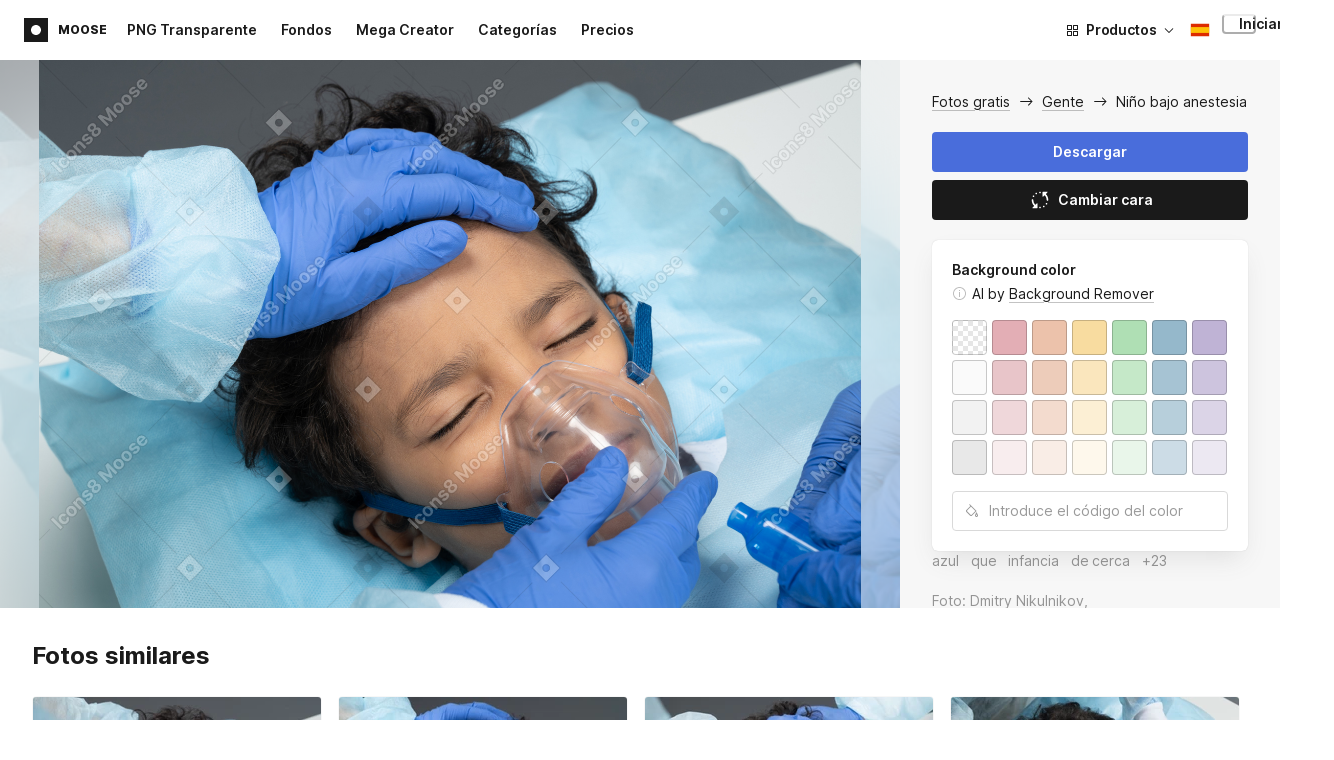

--- FILE ---
content_type: text/html;charset=UTF-8
request_url: https://iconos8.es/photos/photo/kid-under-anesthesia--6097ba68a6006e00018361f7
body_size: 663132
content:
<!doctype html>
<html lang="es" data-n-head="%7B%22lang%22:%7B%22ssr%22:%22es%22%7D%7D">
<head>
  <title>Foto de Niño bajo anestesia</title><meta data-n-head="ssr" charset="utf-8"><meta data-n-head="ssr" name="viewport" content="width=device-width, initial-scale=1"><meta data-n-head="ssr" name="format-detection" content="telephone=no"><meta data-n-head="ssr" name="robots" data-hid="robots" content="noodp"><meta data-n-head="ssr" http-equiv="X-UA-Compatible" content="IE=edge, chrome=1"><meta data-n-head="ssr" name="theme-color" content="#dEc4a1"><meta data-n-head="ssr" name="description" data-hid="description" content="Foto de Niño bajo anestesia gratis. Explora fotos de stock e imágenes de Gente gratis en alta calidad. Descarga gratis en formato PNG y PSD."><meta data-n-head="ssr" name="twitter:card" data-hid="twitter:card" content="summary_large_image"><meta data-n-head="ssr" name="twitter:url" data-hid="twitter:url" content="https://iconos8.es/photos/photo/kid-under-anesthesia--6097ba68a6006e00018361f7"><meta data-n-head="ssr" name="twitter:title" data-hid="twitter:title" content="Foto de Niño bajo anestesia"><meta data-n-head="ssr" name="twitter:description" data-hid="twitter:description" content="Foto de Niño bajo anestesia gratis. Explora fotos de stock e imágenes de Gente gratis en alta calidad. Descarga gratis en formato PNG y PSD."><meta data-n-head="ssr" name="twitter:image" data-hid="twitter:image" content="https://maxst.icons8.com/vue-static/moose/seo/opengraph.png"><meta data-n-head="ssr" name="og:url" data-hid="og:url" content="https://iconos8.es/photos/photo/kid-under-anesthesia--6097ba68a6006e00018361f7"><meta data-n-head="ssr" name="og:title" data-hid="og:title" content="Foto de Niño bajo anestesia"><meta data-n-head="ssr" name="og:description" data-hid="og:description" content="Foto de Niño bajo anestesia gratis. Explora fotos de stock e imágenes de Gente gratis en alta calidad. Descarga gratis en formato PNG y PSD."><meta data-n-head="ssr" name="og:image" data-hid="og:image" content="https://maxst.icons8.com/vue-static/moose/seo/opengraph.png"><link data-n-head="ssr" rel="icon" type="image/png" size="16" data-hid="favicon-16" href="https://maxst.icons8.com/vue-static/moose/seo/favicon.png"><link data-n-head="ssr" rel="icon" type="image/png" size="32" data-hid="favicon-32" href="https://maxst.icons8.com/vue-static/moose/seo/favicon.png"><link data-n-head="ssr" rel="canonical" href="https://iconos8.es/photos/photo/kid-under-anesthesia--6097ba68a6006e00018361f7"><link data-n-head="ssr" rel="alternate" hreflang="en" data-hid="alternate-en" href="https://icons8.com/photos/photo/kid-under-anesthesia--6097ba68a6006e00018361f7"><link data-n-head="ssr" rel="alternate" hreflang="zh" data-hid="alternate-zh" href="https://igoutu.cn/photos/photo/kid-under-anesthesia--6097ba68a6006e00018361f7"><link data-n-head="ssr" rel="alternate" hreflang="fr" data-hid="alternate-fr" href="https://icones8.fr/photos/photo/kid-under-anesthesia--6097ba68a6006e00018361f7"><link data-n-head="ssr" rel="alternate" hreflang="de" data-hid="alternate-de" href="https://icons8.de/photos/photo/kid-under-anesthesia--6097ba68a6006e00018361f7"><link data-n-head="ssr" rel="alternate" hreflang="it" data-hid="alternate-it" href="https://icons8.it/photos/photo/kid-under-anesthesia--6097ba68a6006e00018361f7"><link data-n-head="ssr" rel="alternate" hreflang="ja" data-hid="alternate-ja" href="https://icons8.jp/photos/photo/kid-under-anesthesia--6097ba68a6006e00018361f7"><link data-n-head="ssr" rel="alternate" hreflang="pt" data-hid="alternate-pt" href="https://icons8.com.br/photos/photo/kid-under-anesthesia--6097ba68a6006e00018361f7"><link data-n-head="ssr" rel="alternate" hreflang="ru" data-hid="alternate-ru" href="https://icons8.ru/photos/photo/kid-under-anesthesia--6097ba68a6006e00018361f7"><link data-n-head="ssr" rel="alternate" hreflang="es" data-hid="alternate-es" href="https://iconos8.es/photos/photo/kid-under-anesthesia--6097ba68a6006e00018361f7"><link data-n-head="ssr" rel="alternate" hreflang="ko" data-hid="alternate-ko" href="https://icons8.kr/photos/photo/kid-under-anesthesia--6097ba68a6006e00018361f7"><link data-n-head="ssr" rel="alternate" hreflang="x-default" data-hid="x-default-en" href="https://icons8.com/photos/photo/kid-under-anesthesia--6097ba68a6006e00018361f7"><link data-n-head="ssr" rel="canonical" href="https://iconos8.es/photos/photo/kid-under-anesthesia--6097ba68a6006e00018361f7"><link data-n-head="ssr" rel="preload" href="https://photo-cdn2.icons8.com/tvJv1sJ8PXWE9F0Q7Nyvnzmui8l0H5QqXbYC8pUkOMU/rs:fit:1608:1072/wm:1:re:0:0:0.65/wmid:moose/q:98/czM6Ly9pY29uczgu/bW9vc2UtcHJvZC5h/c3NldHMvYXNzZXRz/L3NhdGEvb3JpZ2lu/YWwvNTkzLzk5MDMx/ODQwLWI5MWQtNDZm/Yi04NGUxLWFjOTJi/OTgzNTgzMy5qcGc.jpg" as="image" fetchpriority="high" media="(max-width: 1100px)"><link rel="modulepreload" as="script" crossorigin href="https://maxst.icons8.com/_nuxt/moose/app.239cd9a73e33751c8ac0.js"><link rel="modulepreload" as="script" crossorigin href="https://maxst.icons8.com/_nuxt/moose/commons/app.cd4a8daeb49c68ca7951.js"><link rel="modulepreload" as="script" crossorigin href="https://maxst.icons8.com/_nuxt/moose/runtime.0581f58a941d80584de2.js"><link rel="modulepreload" as="script" crossorigin href="https://maxst.icons8.com/_nuxt/moose/vendors/app.139143066dad60dc110b.js"><link rel="modulepreload" as="script" crossorigin href="https://maxst.icons8.com/_nuxt/moose/43.3a0c77874e1bd6a2fd12.js"><link rel="modulepreload" as="script" crossorigin href="https://maxst.icons8.com/_nuxt/moose/52.0039a134bf89029221c3.js"><link rel="modulepreload" as="script" crossorigin href="https://maxst.icons8.com/_nuxt/moose/53.bbb631fa2b2c559c3580.js"><link rel="modulepreload" as="script" crossorigin href="https://maxst.icons8.com/_nuxt/moose/45.1979c19c3a6c8df72146.js"><link rel="modulepreload" as="script" crossorigin href="https://maxst.icons8.com/_nuxt/moose/47.e3476480e3ae51c916cf.js"><link rel="modulepreload" as="script" crossorigin href="https://maxst.icons8.com/_nuxt/moose/48.31f0879bb75fd2a65d68.js"><link rel="modulepreload" as="script" crossorigin href="https://maxst.icons8.com/_nuxt/moose/41.10c432be0feb2ebe36f0.js"><link rel="modulepreload" as="script" crossorigin href="https://maxst.icons8.com/_nuxt/moose/51.b38ef884c6ac98da5c6f.js"><link rel="modulepreload" as="script" crossorigin href="https://maxst.icons8.com/_nuxt/moose/44.abb0d144c3d9dfc9759a.js"><link rel="modulepreload" as="script" crossorigin href="https://maxst.icons8.com/_nuxt/moose/49.321fabc0947afd52c164.js"><link rel="prefetch" as="script" crossorigin href="https://maxst.icons8.com/_nuxt/moose/2.cb0f54e13b01a1a2ef46.js"><link rel="prefetch" as="script" crossorigin href="https://maxst.icons8.com/_nuxt/moose/36.44f57c3e4c41a12552d1.js"><link rel="prefetch" as="script" crossorigin href="https://maxst.icons8.com/_nuxt/moose/37.35ee4c39c271159cae23.js"><link rel="prefetch" as="script" crossorigin href="https://maxst.icons8.com/_nuxt/moose/38.e8cf0e9fc0cde9bf8159.js"><link rel="prefetch" as="script" crossorigin href="https://maxst.icons8.com/_nuxt/moose/39.bd9a7966b3e8eec76834.js"><link rel="prefetch" as="script" crossorigin href="https://maxst.icons8.com/_nuxt/moose/40.f905493b96975839264d.js"><link rel="prefetch" as="script" crossorigin href="https://maxst.icons8.com/_nuxt/moose/42.1c6fbc029508026bb699.js"><link rel="prefetch" as="script" crossorigin href="https://maxst.icons8.com/_nuxt/moose/46.094f454568c898a20b3f.js"><link rel="prefetch" as="script" crossorigin href="https://maxst.icons8.com/_nuxt/moose/50.44e5e962fa45850801a9.js"><link rel="prefetch" as="script" crossorigin href="https://maxst.icons8.com/_nuxt/moose/54.f72015784a7b47b7d6d4.js"><link rel="prefetch" as="script" crossorigin href="https://maxst.icons8.com/_nuxt/moose/i8-support-chat.a21b1bd03e76ffaf6169.js"><link rel="prefetch" as="script" crossorigin href="https://maxst.icons8.com/_nuxt/moose/moose-categories-previews.25c185d1a92d02cb6630.js"><link rel="prefetch" as="script" crossorigin href="https://maxst.icons8.com/_nuxt/moose/moose-cross-search.01853ee7752e79e6fd8c.js"><link rel="prefetch" as="script" crossorigin href="https://maxst.icons8.com/_nuxt/moose/moose-error-toast.b05367c6a75e3ec4ef19.js"><link rel="prefetch" as="script" crossorigin href="https://maxst.icons8.com/_nuxt/moose/moose-pagination.63cd90f69dfae584cc8f.js"><link rel="prefetch" as="script" crossorigin href="https://maxst.icons8.com/_nuxt/moose/moose-photo-modal.cff80dd21de4acb12985.js"><link rel="prefetch" as="script" crossorigin href="https://maxst.icons8.com/_nuxt/moose/moose-photo-modal/pages/photos/photo/_photoId/index/pages/photos/photo/_photoId/variations/_variationId.d174855f077edd13d7e8.js"><link rel="prefetch" as="script" crossorigin href="https://maxst.icons8.com/_nuxt/moose/moose-promo.c984bf223b1afabe3f53.js"><link rel="prefetch" as="script" crossorigin href="https://maxst.icons8.com/_nuxt/moose/moose-related-photos.035394377de08858381f.js"><link rel="prefetch" as="script" crossorigin href="https://maxst.icons8.com/_nuxt/moose/moose-seo-placeholder-search.ba8ac0ea1346a796ab79.js"><link rel="prefetch" as="script" crossorigin href="https://maxst.icons8.com/_nuxt/moose/moose-trending-categories.044aca6ade0fa4138ba9.js"><link rel="prefetch" as="script" crossorigin href="https://maxst.icons8.com/_nuxt/moose/pages/photos/_.55818061a810477bb35b.js"><link rel="prefetch" as="script" crossorigin href="https://maxst.icons8.com/_nuxt/moose/pages/photos/categories.f9aee0068ee6c04b64f7.js"><link rel="prefetch" as="script" crossorigin href="https://maxst.icons8.com/_nuxt/moose/pages/photos/image/_imageId/index.78708b765067486ccbe5.js"><link rel="prefetch" as="script" crossorigin href="https://maxst.icons8.com/_nuxt/moose/pages/photos/image/_imageId/s/_query.3dbc4e04659db831a199.js"><link rel="prefetch" as="script" crossorigin href="https://maxst.icons8.com/_nuxt/moose/pages/photos/index.158713006938236289d6.js"><link rel="prefetch" as="script" crossorigin href="https://maxst.icons8.com/_nuxt/moose/pages/photos/models/_model.0b9de8afd33cfabb5980.js"><link rel="prefetch" as="script" crossorigin href="https://maxst.icons8.com/_nuxt/moose/pages/photos/photo/_photoId/index.95cf04baf28d0f83dd90.js"><link rel="prefetch" as="script" crossorigin href="https://maxst.icons8.com/_nuxt/moose/pages/photos/photo/_photoId/variations/_variationId.fbd82800ac9f2883ca9d.js"><link rel="prefetch" as="script" crossorigin href="https://maxst.icons8.com/_nuxt/moose/pages/photos/photographers/_photographer.025f306234d6a3e6c90d.js"><link rel="prefetch" as="script" crossorigin href="https://maxst.icons8.com/_nuxt/moose/pages/photos/pricing/_slug.4be9729fa86d8b7b17d7.js"><link rel="prefetch" as="script" crossorigin href="https://maxst.icons8.com/_nuxt/moose/pages/photos/s/_query.7ad6736d0875aacf1ac0.js"><link rel="prefetch" as="script" crossorigin href="https://maxst.icons8.com/_nuxt/moose/pages/photos/s/file.a1331a7a8c6214aaebbc.js"><link rel="prefetch" as="script" crossorigin href="https://maxst.icons8.com/_nuxt/moose/pages/photos/t/_query.d7e438168a3090ebf689.js"><link rel="prefetch" as="script" crossorigin href="https://maxst.icons8.com/_nuxt/moose/pages/server_status.38e4ce1ffbe292c65aa8.js"><link rel="prefetch" as="script" crossorigin href="https://maxst.icons8.com/_nuxt/moose/sentry.177ea714c8f152220f15.js"><link rel="prefetch" as="script" crossorigin href="https://maxst.icons8.com/_nuxt/moose/shutterstock-ads.6af478214ea241e473ee.js"><link rel="prefetch" as="script" crossorigin href="https://maxst.icons8.com/_nuxt/moose/vendors/i8-footer.99881cc99d12f7029715.js"><link rel="prefetch" as="script" crossorigin href="https://maxst.icons8.com/_nuxt/moose/vendors/i8-header.e69055456924eed84362.js"><link rel="prefetch" as="script" crossorigin href="https://maxst.icons8.com/_nuxt/moose/vendors/moose-photo-modal/pages/photos/photo/_photoId/index/pages/photos/photo/_photoId/variations/_/5620933f.3c5714f15495d4ed8264.js"><link rel="prefetch" as="script" crossorigin href="https://maxst.icons8.com/_nuxt/moose/vendors/sentry.1c4892e29a531d90de5f.js"><style data-vue-ssr-id="b2037a0c:0,ee8a15ac:0,aefcc5ac:0 0d744138:0,35e70055:0,0fa49abf:0,06a4a251:0,e3f8b136:0,4b08f5ee:0,a8318d26:0,134a5cca:0,7b2c8db3:0,95fe81b0:0,f255e7fe:0,5ff13c4a:0,951268c0:0,94c5319a:0,86600210:0,32e50426:0,dbd8b0b4:0,2123d1bf:0,bca0ff22:0,57350eef:0,3f9d1603:0,7be100e5:0,36e54357:0,0f646516:0,50102cde:0,19f9fd71:0,10b654d8:0,23a69dbc:0,a17799fe:0,320e806e:0,710dba04:0,56c49ba3:0,5f528eec:0,5747f778:0,5046ea44:0,71714b9e:0,7c205daa:0,2a3fefac:0,3f99ee82:0,9597a33a:0,64dafc10:0,2a5c1156:0,7d50b5bc:0,bfbf40d6:0,20bcfd93:0,29972a98:0,a1f3d634:0,18473c04:0,b7675444:0,70406ab6:0,4042e696:0,244e942e:0,4cc8ecd4:0,1329f908:0,54c4b8da:0,48599d46:0">@keyframes spin{0%{transform:rotate(0deg)}to{transform:rotate(1turn)}}@font-face{font-display:swap;font-family:"Inter";font-style:normal;font-weight:100 900;src:url(https://maxst.icons8.com/_nuxt/moose/fonts/Inter-VariableFont.f065685.woff2) format("woff2-variations")}body{color:#000;font-family:Inter,-apple-system,BlinkMacSystemFont,"Helvetica Neue","Segoe UI","Fira Sans",Roboto,Oxygen,Ubuntu,"Droid Sans",Arial,sans-serif;font-size:16px;line-height:1.5;margin:0;padding:0}*,:after,:before{box-sizing:border-box}:focus{outline:none}
.i8-social-login{display:flex;margin:0 -8px}.i8-social-login__link{background:var(--social-login-links-background,var(--c-transparent-black_100));border-radius:4px;border-radius:var(--social-login-links-radius,4px);cursor:pointer;display:flex;flex:1;justify-content:center;margin:0 8px;padding:.625rem;padding:var(--social-login-links-padding,.625rem);transition:all .2s ease-out}.i8-social-login__link:hover{background:var(--social-login-links-background-hover,var(--c-transparent-black_200))}.i8-social-login__link:active{background:var(--social-login-links-background-active,var(--c-transparent-black_300));transform:scale(.975);transform:var(--button-active-transform,scale(.975))}.i8-social-login__link svg{background-size:cover;display:block;height:1.25rem;height:var(--social-login-icon-size,1.25rem);margin:auto;width:1.25rem;width:var(--social-login-icon-size,1.25rem)}.i8-social-login__icon{margin:auto}.i8-auth-button[data-v-5b1cb82c]{--button-background:var(--c-black_900);--button-background-color-hover:var(--c-black_800);--button-background-color-active:var(--c-black_900);--button-color:#fff;display:block;width:100%}.i8-login-form{max-width:100%;max-width:var(--login-form-max-width,100%)}.i8-login-form__title{font-size:1.5rem;font-size:var(--login-form-title-fontsize,1.5rem);font-weight:700;font-weight:var(--login-form-title-fontweight,700);letter-spacing:-.005em;line-height:2rem;line-height:var(--login-form-title-lineheight,2rem);margin-bottom:24px}.i8-login-form__social{margin-bottom:24px}.i8-login-form__desc{font-size:14px;font-size:var(--font-sm,14px);letter-spacing:-.006em;line-height:20px;line-height:var(--ui-14-line-height,20px);margin-bottom:16px}.i8-login-form__group,.i8-login-form__reset{margin-bottom:24px}.i8-login-form__submit{--button-background:var(--c-black_900);--button-background-color-hover:var(--c-black_800);--button-background-color-active:var(--c-black_900);--button-color:#fff;display:block;width:100%}.i8-auth-forms__checkbox[data-v-8f965ae2]{--checkbox-checked-background:var(--c-black_900);--checkbox-checked-background-hover:var(--c-black_800);--checkbox-checked-background-active:var(--c-black_900)}.i8-auth-forms__checkbox[data-v-8f965ae2]:not(:last-child){margin-bottom:16px}.i8-register-form{max-width:100%;max-width:var(--login-form-max-width,100%)}.i8-register-form__title{font-size:1.5rem;font-size:var(--register-form-title-font-size,1.5rem);font-weight:700;font-weight:var(--register-form-title-font-weight,700);letter-spacing:-.005em;line-height:2rem;line-height:var(--register-form-title-line-height,2rem);margin-bottom:24px}.i8-register-form__social{margin-bottom:24px}.i8-register-form__desc{font-size:14px;font-size:var(--font-sm,14px);letter-spacing:-.006em;line-height:20px;line-height:var(--ui-14-line-height,20px);margin-bottom:16px}.i8-register-form__group,.i8-register-form__reset{margin-bottom:24px}.i8-register-form__submit{--button-background:var(--c-black_900);--button-background-color-hover:var(--c-black_800);--button-background-color-active:var(--c-black_900);--button-color:#fff;display:block;width:100%}@media screen and (min-width:1024px){.cf-turnstile[data-v-761b835a]{height:2.5rem;transform:scale(.6153846154);transform-origin:top right}}.i8-auth-form{grid-column-gap:0;color:#1a1a1a;color:var(--c-black_900,#1a1a1a);display:grid;grid-template-columns:none;height:100%;width:100%}@media screen and (min-width:768px){.i8-auth-form{height:584px}}.i8-auth-form__block{min-height:auto;min-width:100%;width:100%}.i8-auth-form__benefits{height:100%;margin-left:2rem;max-width:369px;max-width:var(--auth-modal-forms-max-width,369px);width:100%}.i8-auth-form__slides{display:none}.i8-auth-form__forms-wrapper{max-width:100%;max-width:var(--auth-modal-forms-max-width,100%);width:100%;width:var(--auth-modal-forms-width,100%)}.i8-auth-form__forms-wrapper .i8-tab--active{font-weight:600}.i8-auth-form__tabs{margin-bottom:40px;position:relative}.i8-auth-form__tabs .i8-tab__inner{border-bottom:none!important}.i8-auth-form__tabs-underline{background:#000;bottom:-1px;content:"";height:1px;left:0;position:absolute;transition:all .4s ease;width:0;will-change:width,left}@media screen and (min-width:1024px){.i8-auth-form{grid-column-gap:var(--spacer-lg);grid-template-columns:1fr 1fr}.i8-auth-form__block{min-height:450px}.i8-auth-form__slides{align-items:center;display:flex;justify-content:flex-end}.i8-auth-form__forms-wrapper{max-width:369px;max-width:var(--auth-modal-forms-max-width,369px)}}.i8-auth-forms__title{font:var(--font-h2);margin:0}.i8-auth-forms__text{font:var(--font-ui-14-regular);margin-top:1rem!important}.i8-auth-forms__input{--text-input-width:100%;--text-input-error-message-position:static;margin-top:1rem;width:100%}.i8-auth-forms__input--single{margin-top:2rem}.i8-auth-forms__input.i8-text-input--error{margin-bottom:1rem}.i8-auth-forms__action-btn{margin-top:1.5rem}.i8-auth-modal .i8-modal{--modal-padding:0 1.75rem;--modal-width:100%;box-sizing:border-box;max-width:100%}.i8-auth-modal .i8-modal .i8-modal__content{height:100%;overflow-x:hidden;padding:1.25rem 0}@media screen and (max-width:768px){.i8-auth-modal .i8-modal{--modal-max-height:100vh;height:100%;max-height:100%}}@media screen and (min-width:768px){.i8-auth-modal .i8-modal{--modal-width:80%;border-radius:.25rem;max-width:52.125rem}}@media screen and (min-width:1024px){.i8-auth-modal .i8-modal{--modal-padding:0}.i8-auth-modal .i8-modal .i8-modal__content{padding:2rem 0}}@media screen and (max-width:768px){.i8-auth-modal .i8-modal__button--close{border:none;left:auto;right:9px;top:1rem}}.fade-scale-enter-active,.fade-scale-leave-active{transition:all .3s ease}.fade-scale-enter-to,.fade-scale-leave{opacity:1;transform:scale(1)}.fade-scale-enter,.fade-scale-leave-to{opacity:0;transform:scale(.95)}.i8-complete-registration-form{grid-column-gap:0;display:inline-grid;grid-template-columns:none;height:100%;width:100%}.i8-complete-registration-form__picture{display:none}.i8-complete-registration-form__form{align-items:center;display:flex}@media screen and (min-width:768px){.i8-complete-registration-form{height:min(584px,80vh)}}@media screen and (min-width:1024px){.i8-complete-registration-form{grid-column-gap:var(--spacer-lg);grid-template-columns:1fr 1fr}.i8-complete-registration-form__picture{display:flex;min-height:33.75rem}.i8-complete-registration-form__form{max-width:369px;max-width:var(--auth-modal-forms-max-width,369px)}}.i8-auth-benefits[data-v-6db5b9a4]{background:var(--c-black_100);border-radius:4px;display:flex;flex-direction:column;overflow:hidden}.i8-auth-benefits__image[data-v-6db5b9a4]{height:23rem;position:relative}.i8-auth-benefits__icons--with-asset[data-v-6db5b9a4]{--icons-rocket-umbrella-translate:40px,-110px}.i8-auth-benefits__icons-asset-container[data-v-6db5b9a4]{align-items:center;background:#fff;border-radius:50%;box-shadow:0 0 1px rgba(96,96,96,.31),0 12px 24px rgba(96,96,96,.15);display:flex;height:6.25rem;justify-content:center;left:50%;margin:0;position:absolute;top:50%;transform:translate(-50%,-50%);width:6.25rem}.i8-auth-benefits__photos[data-v-6db5b9a4]{--layer-0:100px;--layer-1:170px}.i8-auth-benefits__photos-asset-default>[data-v-6db5b9a4],.i8-auth-benefits__photos>[data-v-6db5b9a4]{background-position:bottom;background-repeat:no-repeat;background-size:100%;position:absolute}.i8-auth-benefits__photos-rect[data-v-6db5b9a4]{border-radius:.25rem;height:calc(4rem + 1px);width:5.75rem}.i8-auth-benefits__photos-asset[data-v-6db5b9a4]{align-items:center;bottom:0;display:flex;justify-content:center;left:90px;position:absolute;right:90px;top:0}.i8-auth-benefits__photos-asset>[data-v-6db5b9a4]{max-width:11.75rem}.i8-auth-benefits__photos-0[data-v-6db5b9a4]{background-image:url(https://goodies.icons8.com/web/common/auth/photos_0.webp);bottom:var(--layer-1);height:5.125rem;right:2px;width:5.75rem}.i8-auth-benefits__photos-1[data-v-6db5b9a4]{background-image:url(https://goodies.icons8.com/web/common/auth/photos_1.webp);bottom:var(--layer-0);height:5rem;right:5px;width:4.5rem}.i8-auth-benefits__photos-2[data-v-6db5b9a4]{background-image:url(https://goodies.icons8.com/web/common/auth/photos_2.webp);bottom:var(--layer-1);height:5rem;left:-3px;width:3.875rem}.i8-auth-benefits__photos-3[data-v-6db5b9a4]{background-image:url(https://goodies.icons8.com/web/common/auth/photos_3.webp);bottom:var(--layer-0);height:6.5rem;left:0;width:5rem}.i8-auth-benefits__photos-4[data-v-6db5b9a4]{background-image:url(https://goodies.icons8.com/web/common/auth/photos_4.webp);bottom:var(--layer-1);height:5.5rem;left:85px;width:6.125rem}.i8-auth-benefits__photos-5[data-v-6db5b9a4]{background-image:url(https://goodies.icons8.com/web/common/auth/photos_5.webp);bottom:var(--layer-0);height:5rem;left:94px;width:5.25rem}.i8-auth-benefits__photos-6[data-v-6db5b9a4]{background-image:url(https://goodies.icons8.com/web/common/auth/photos_6.webp);bottom:var(--layer-1);height:5rem;right:95px;width:4.75rem}.i8-auth-benefits__photos-7[data-v-6db5b9a4]{background-image:url(https://goodies.icons8.com/web/common/auth/photos_7.webp);bottom:var(--layer-0);height:5.25rem;right:101px;width:4rem}.i8-auth-benefits__vectors-rect[data-v-6db5b9a4]{background-position:0;background-repeat:no-repeat;border-radius:7px;height:12rem;position:absolute;width:8.625rem}.i8-auth-benefits__vectors-0[data-v-6db5b9a4]{background-color:#e4edff;background-image:url(https://goodies.icons8.com/web/common/auth/vectors_cups.webp);background-position:14px 26px;background-size:auto 80%;bottom:4.375rem;right:-5.25rem}.i8-auth-benefits__vectors-1[data-v-6db5b9a4]{background-color:#ffe7e7;background-image:url(https://goodies.icons8.com/web/common/auth/vectors_drink.webp);background-position:50%;background-size:102px;bottom:1rem;right:5.5rem;transform:rotate(14deg);transform-origin:bottom right}.i8-auth-benefits__vectors-2[data-v-6db5b9a4]{background-color:#daf0f7;background-image:url(https://goodies.icons8.com/web/common/auth/vectors_eye.webp);background-size:100%}.i8-auth-benefits__vectors-asset-wrap[data-v-6db5b9a4]{align-items:center;bottom:6rem;display:flex;height:12rem;left:2.75rem;position:absolute;transform:rotate(-8deg);width:8.625rem}.i8-auth-benefits__vectors-asset[data-v-6db5b9a4]{background:#fff;border-radius:8px;box-shadow:0 0 1px rgba(96,96,96,.31),0 12px 24px -6px rgba(96,96,96,.15)}.i8-auth-benefits__music[data-v-6db5b9a4]{background-image:url(https://goodies.icons8.com/web/common/auth/music.webp);background-repeat:no-repeat;background-size:cover;height:23rem}.i8-auth-benefits__music-asset[data-v-6db5b9a4]{background:inherit;height:8.125rem;left:119px;margin:0;position:absolute;top:7.125rem;width:8.125rem}.i8-auth-benefits__design-tools[data-v-6db5b9a4]{background-image:url(https://goodies.icons8.com/web/common/auth/design_tools.webp);background-repeat:no-repeat;background-size:cover;height:23rem}.i8-auth-benefits__title[data-v-6db5b9a4]{font:var(--font-h3);margin:2.5rem 0 .5rem;text-align:center}.i8-auth-benefits__items[data-v-6db5b9a4]{font:var(--font-ui-14-regular);margin:0 1rem .5rem;text-align:center}.i8-auth-benefits__items p[data-v-6db5b9a4]{margin:initial}.i8-auth-benefits__items p+p[data-v-6db5b9a4]{margin-top:.5rem}.i8-auth-benefits__nav[data-v-6db5b9a4]{display:flex;justify-content:center;margin-bottom:40px;margin-top:auto}.i8-auth-benefits__nav>svg[data-v-6db5b9a4]{cursor:pointer;height:1rem;padding:.375rem;width:1rem}
.intercom-cta[data-v-1dc5c933]{align-items:center;background:#1fb141;border:none;border-radius:50%;bottom:20px;box-shadow:0 1px 6px 0 rgba(0,0,0,.06),0 2px 32px 0 rgba(0,0,0,.16);cursor:pointer;display:flex;height:3rem;justify-content:center;position:fixed;right:20px;width:3rem;z-index:2147483000}.with-corner-ad[data-v-1dc5c933]{right:240px}.nuxt-progress{background-color:#5ca3fd;height:2.5px;left:0;opacity:1;position:fixed;right:0;top:0;transition:width .1s,opacity .4s;width:0;z-index:999999}.nuxt-progress.nuxt-progress-notransition{transition:none}.nuxt-progress-failed{background-color:red}
/*! normalize.css v8.0.1 | MIT License | github.com/necolas/normalize.css */html{-webkit-text-size-adjust:100%;line-height:1.15}main{display:block}h1{font-size:2em;margin:.67em 0}hr{box-sizing:content-box;height:0;overflow:visible}pre{font-family:monospace,monospace;font-size:1em}a{background-color:transparent}abbr[title]{border-bottom:none;text-decoration:underline;-webkit-text-decoration:underline dotted;text-decoration:underline dotted}b,strong{font-weight:bolder}code,kbd,samp{font-family:monospace,monospace;font-size:1em}small{font-size:80%}sub,sup{font-size:75%;line-height:0;position:relative;vertical-align:baseline}sub{bottom:-.25em}sup{top:-.5em}img{border-style:none}button,input,optgroup,select,textarea{font-family:inherit;font-size:100%;line-height:1.15;margin:0}button,input{overflow:visible}button,select{text-transform:none}[type=button],[type=reset],[type=submit],button{-webkit-appearance:button}[type=button]::-moz-focus-inner,[type=reset]::-moz-focus-inner,[type=submit]::-moz-focus-inner,button::-moz-focus-inner{border-style:none;padding:0}[type=button]:-moz-focusring,[type=reset]:-moz-focusring,[type=submit]:-moz-focusring,button:-moz-focusring{outline:1px dotted ButtonText}fieldset{padding:.35em .75em .625em}legend{box-sizing:border-box;color:inherit;display:table;max-width:100%;padding:0;white-space:normal}progress{vertical-align:baseline}textarea{overflow:auto}[type=checkbox],[type=radio]{box-sizing:border-box;padding:0}[type=number]::-webkit-inner-spin-button,[type=number]::-webkit-outer-spin-button{height:auto}[type=search]{-webkit-appearance:textfield;outline-offset:-2px}[type=search]::-webkit-search-decoration{-webkit-appearance:none}::-webkit-file-upload-button{-webkit-appearance:button;font:inherit}details{display:block}summary{display:list-item}[hidden],template{display:none}:root{--font-family-primary:"Roboto",serif;--font-family-secondary:"Raleway",sans-serif;--font-family-legacy:"Inter",sans-serif}@media(min-width:1024px){:root{--h1-font-size:2.5rem;--h2-font-size:1.5rem;--h3-font-size:1.125rem;--h4-font-size:0.875rem;--h1-line-height:48px}}:root{--c-white:#fff;--c-transparent-black_100:rgba(0,0,0,.03);--c-transparent-black_200:rgba(0,0,0,.08);--c-transparent-black_300:rgba(0,0,0,.15);--c-transparent-black_400:rgba(0,0,0,.26);--c-transparent-black_500:rgba(0,0,0,.4);--c-transparent-black_600:rgba(0,0,0,.55);--c-transparent-black_700:rgba(0,0,0,.7);--c-transparent-black_800:rgba(0,0,0,.8);--c-transparent-black_900:rgba(0,0,0,.9);--c-black_100:#f7f7f7;--c-black_200:#ebebeb;--c-black_300:#d9d9d9;--c-black_400:#bdbdbd;--c-black_500:#999;--c-black_600:#737373;--c-black_700:#4d4d4d;--c-black_800:#333;--c-black_900:#1a1a1a;--c-green_100:#e7f9eb;--c-green_200:#c3efcd;--c-green_300:#88dd9f;--c-green_400:#47d16c;--c-green_500:#1fb141;--c-green_600:#189a2e;--c-green_700:#0d731e;--c-green_800:#085e16;--c-green_900:#04490f;--c-red_100:#ffe3e3;--c-red_200:#ffbdbd;--c-red_300:#ff9b9b;--c-red_400:#f86a6a;--c-red_500:#ef4e4e;--c-red_600:#e12d39;--c-red_700:#cf1124;--c-red_800:#ab091e;--c-red_900:#8a041a;--c-yellow_100:#fffbea;--c-yellow_200:#fff3c4;--c-yellow_300:#fce588;--c-yellow_400:#fadb5f;--c-yellow_500:#f7c948;--c-yellow_600:#f0b429;--c-yellow_700:#de911d;--c-yellow_800:#cb6e17;--c-yellow_900:#b44d12;--c-blue_100:#e6f6ff;--c-blue_200:#bae3ff;--c-blue_300:#7cc4fa;--c-blue_400:#47a3f3;--c-blue_500:#2186eb;--c-blue_600:#0967d2;--c-blue_700:#0552b5;--c-blue_800:#03449e;--c-blue_900:#01337d;--c-body:var(--c-white);--c-text:var(--c-black_900);--spacer-2xs:0.25rem;--spacer-xs:0.5rem;--spacer-sm:1rem;--spacer-base:1.5rem;--spacer-lg:2rem;--spacer-xl:2.5rem;--spacer-2xl:5rem;--spacer-3xl:10rem;--font-family-primary:Inter,apple-system,BlinkMacSystemFont,Helvetica Neue,Segoe UI,Fira Sans,Roboto,Oxygen,Ubuntu,Droid Sans,Arial,sans-serif;--font-family-secondary:Inter,apple-system,BlinkMacSystemFont,Helvetica Neue,Segoe UI,Fira Sans,Roboto,Oxygen,Ubuntu,Droid Sans,Arial,sans-serif;--font-light:300;--font-normal:400;--font-medium:500;--font-semibold:600;--font-bold:700;--font-extra-bold:800;--font-extra-extra-bold:900;--font-2xs:0.625rem;--font-xs:0.75rem;--font-sm:0.875rem;--font-base:1rem;--font-lg:1.125rem;--font-xl:1.5rem;--h1-font-size:2rem;--h2-font-size:1.5rem;--h3-font-size:1rem;--h4-font-size:0.875rem;--h5-font-size:0.75rem;--h6-font-size:0.75rem;--h1-line-height:40px;--h2-line-height:32px;--h3-line-height:24px;--h4-line-height:20px;--p-line-height:24px;--ui-14-line-height:20px;--font-h1:var(--font-h1-weight,900) var(--font-h1-size,2rem)/var(--font-h1-line-height,40px) var(--font-h1-family,var(--font-family-primary));--font-h2:var(--font-h2-weight,700) var(--font-h2-size,1.5rem)/var(--font-h2-line-height,32px) var(--font-h2-family,var(--font-family-primary));--font-h3:var(--font-h3-weight,700) var(--font-h3-size,1rem)/var(--font-h3-line-height,24px) var(--font-h3-family,var(--font-family-primary));--font-h4:var(--font-h4-weight,700) var(--font-h4-size,0.875rem)/var(--font-h4-line-height,20px) var(--font-h4-family,var(--font-family-primary));--font-p:var(--font-p-weight,400) var(--font-p-size,var(--font-base))/var(--font-p-line-height,var(--p-line-height)) var(--font-p-family,var(--font-family-primary));--font-ui-14-regular:var(--font-ui-14-regular-weight,400) var(--font-ui-14-regular-size,var(--font-sm))/var(--font-ui-14-regular-line-height,var(--ui-14-line-height)) var(--font-ui-14-regular-family,var(--font-family-primary))}@media(min-width:1024px){:root{--h1-font-size:2.5rem;--h2-font-size:1.5rem;--h3-font-size:1.125rem;--h4-font-size:0.875rem;--font-h1-size:2.5rem;--font-h2-size:1.5rem;--font-h3-size:1.125rem;--font-h4-size:0.875rem;--h1-line-height:48px;--font-h1-line-height:48px}}@font-face{font-display:swap;font-family:"Inter";font-style:normal;font-weight:100 900;src:url(https://maxst.icons8.com/_nuxt/moose/fonts/Inter-VariableFont.f065685.woff2) format("woff2-variations")}*{font-family:Inter,apple-system,BlinkMacSystemFont,"Helvetica Neue","Segoe UI","Fira Sans",Roboto,Oxygen,Ubuntu,"Droid Sans",Arial,sans-serif}.center{align-items:center;display:flex;justify-content:center}@media(min-width:1024px){.mobile-only{display:none!important}}@media(max-width:1023px){.desktop-only{display:none!important}}.fade-enter-active,.fade-leave-active{transition:opacity .2s ease-out}.fade-enter,.fade-leave-to{opacity:0}.fade-smooth-enter-active,.fade-smooth-leave-active{transition:opacity .8s ease-out}.fade-smooth-enter,.fade-smooth-leave-to{opacity:0}.slide-fade-enter-active,.slide-fade-leave-active{transition:all .3s cubic-bezier(.3,.76,.27,1)}.slide-fade-enter{opacity:0;transform:translateY(20px)}.slide-fade-enter-to{opacity:1}.slide-fade-leave-to{opacity:0;transform:translateY(-20px)}@keyframes fade-show{0%{opacity:1}50%{opacity:.5}to{opacity:1}}@keyframes move-bbox{0%{transform:translate(20vh,10vh)}16%{transform:translate(50vh,10vh)}32%{transform:translate(80vh,10vh)}33%{transform:translate(20vh,30vh)}50%{transform:translate(50vh,30vh)}66%{transform:translate(80vh,30vh)}67%{transform:translate(20vh,50vh)}84%{transform:translate(50vh,50vh)}99%{transform:translate(80vh,50vh)}}@keyframes spin{0%{transform:rotate(0deg)}to{transform:rotate(1turn)}}.i8-header-logo .icon{height:24px!important;position:relative;width:24px!important}.i8-header-logo .icon svg{position:relative}.i8-header .i8-user-pic{line-height:24px!important}@media(min-width:1024px){.i8-header .i8-user-pic{line-height:32px!important}}.i8-header .i8-dropdown__content{background:#fff!important}.i8-header .i8-dropdown__content .text{color:#000}.i8-header .i8-header__content{background:#fff;border:none}.i8-header .i8-header__content .i8-header__login{align-items:center;line-height:32px}.i8-header .wrap{font-weight:400!important}.i8-header .wrap .text__chosen{font-weight:600}.i8-header .i8-dropdown-item:focus,.i8-header .i8-dropdown-item:hover{background:rgba(0,0,0,.03)!important}.i8-header .i8-dropdown__label:focus:not(.i8-dropdown__label--is-open),.i8-header .i8-dropdown__label:hover:not(.i8-dropdown__label--is-open){background:rgba(0,0,0,.03)}.i8-header .i8-dropdown__label:active:not(.i8-dropdown__label--is-open){background:rgba(0,0,0,.08)}.i8-header a[href="/photos/christmas"]:before{content:url("data:image/svg+xml;charset=utf-8,%3Csvg xmlns='http://www.w3.org/2000/svg' width='16' height='16' fill='none'%3E%3Cpath fill='%231FB141' d='M7.5.629 3.04 7h1.804l-2.828 5H7v2h1v-2h5l-.441-.754L10.063 7h1.898L7.5.629Zm0 1.746L10.04 6H8.312l2.937 5H3.734l2.82-5H4.962L7.5 2.375Z'/%3E%3C/svg%3E");display:block;height:18px;margin:4px 2px 0 0;width:18px}@media(max-width:1023px){.i8-header a[href="/photos/christmas"]:before{left:96px;margin:3px 0 0;position:absolute}}h1,h2,h3,h4,h5{margin:0;padding:0}.header2,.header3,.header4{font-weight:700}.header1{font-size:32px;font-weight:900;line-height:40px}@media(min-width:450px){.header1{font-size:40px;line-height:48px}}.header2{font-size:24px;line-height:32px}.header3{font-size:18px;line-height:24px}.header4{font-size:14px;line-height:24px}.text4{font-size:14px;line-height:20px}p{font-size:16px;line-height:24px;margin:0}.link{border-bottom:none;color:#1a1a1a;cursor:pointer;text-decoration:underline;-webkit-text-decoration:underline rgba(26,26,26,.26);text-decoration:underline rgba(26,26,26,.26);text-decoration-thickness:1px;text-underline-position:under;transition:all .2s ease-out}.link:hover{text-decoration:underline;-webkit-text-decoration:underline solid rgba(26,26,26,.6);text-decoration:underline solid rgba(26,26,26,.6);-webkit-text-decoration:1px underline rgba(26,26,26,.6);text-decoration:1px underline rgba(26,26,26,.6);text-decoration-thickness:1px}.link :focus,.link:active{text-decoration:underline;-webkit-text-decoration:underline solid #1a1a1a;text-decoration:underline solid #1a1a1a;-webkit-text-decoration:1px underline #1a1a1a;text-decoration:1px underline #1a1a1a;text-decoration-thickness:1px}a{-webkit-text-decoration:none;text-decoration:none}a,a:visited{color:#1a1a1a}.light{font-weight:300}.normal{font-weight:400}.semi-bold{font-weight:600}.bold{font-weight:700}.extra-bold{font-weight:800}.black{font-weight:900}body{color:#1a1a1a!important;font-family:"Inter","Helvetica Neue","Segoe UI","Fira Sans",Roboto,Oxygen,Ubuntu,"Droid Sans","Arial",sans-serif!important;font-size:14px!important;line-height:20px!important;margin:0;padding:0}@media(min-width:769px){.custom-scroll{scrollbar-color:rgba(0,0,0,.08);scrollbar-width:thin}.custom-scroll::-webkit-scrollbar{height:6px;width:6px}.custom-scroll::-webkit-scrollbar-thumb{background-color:rgba(0,0,0,.08);border-radius:6px}}*,:after,:before{box-sizing:border-box}:focus{outline:none}.font-small{font-size:12px;line-height:16px}.content-page{padding:32px 32px 56px}@media(max-width:400px){.content-page{padding:20px 20px 56px}}.content-page .pagination{margin-top:24px}@media(max-width:400px){.content-page .pagination{margin-top:16px}}ul{list-style:none;margin:0;padding-left:0}section.content{grid-gap:86px;display:grid;gap:86px;grid-template-columns:140px 1fr}section.content.no-categories{display:block}@media(max-width:768px){section.content{gap:0;grid-template-columns:1fr}section.content aside{display:none}section.content main{margin-left:-8px;margin-right:-8px}}.footer{--background:#f7f7f7!important}.align-center{align-items:center}.d-flex,.seo-block{display:flex}.seo-block{flex-direction:column;gap:12px;margin-bottom:16px;max-width:912px}.seo-block-line{border-right:1px solid rgba(0,0,0,.08);max-width:calc(100% - 380px);padding-right:32px}@media(max-width:768px){.seo-block-line{max-width:none}}.seo-block-header{font-size:24px;font-weight:700;letter-spacing:-.12px;line-height:32px}.seo-block-text{color:rgba(0,0,0,.55);font-size:14px;font-weight:400;letter-spacing:-.084px;line-height:20px}
.i8-header[data-v-fba9a0ae]{--i8-header-elements-gap:.75rem;--i8-header-color:var(--c-black_900,#1a1a1a);--i8-header-content-padding:1.25rem;--i8-header-control-radius:4px;--i8-header-height:60px;--i8header-control-hover-background:rgba(0,0,0,.04);color:#1a1a1a;color:var(--i8-header-color);position:relative;z-index:500}@media screen and (min-width:1024px){.i8-header[data-v-fba9a0ae]{--i8-header-elements-gap:1.75rem;--i8-header-content-padding:.875rem 1.5rem}}.i8-header.has-dropdown[data-v-fba9a0ae],.i8-header.mobile-open[data-v-fba9a0ae]{background:#fff}.i8-header__content[data-v-fba9a0ae]{align-items:stretch;display:flex;gap:var(--i8-header-elements-gap);max-height:3.75rem;padding:var(--i8-header-content-padding)}.i8-header__links[data-v-fba9a0ae]{flex-grow:1;margin-left:.5rem}.i8-header__controls[data-v-fba9a0ae]{display:flex;margin-left:auto}.i8-header__products-trigger[data-v-fba9a0ae]{display:none;margin-left:auto;margin-right:-.5rem}@media screen and (min-width:1024px){.i8-header--product .i8-header__products-trigger[data-v-fba9a0ae]{display:block}}.i8-header__language[data-v-fba9a0ae]{--dropdown-height:1.25rem;margin-left:auto}@media screen and (min-width:1024px){.i8-header__language[data-v-fba9a0ae]{--dropdown-height:2rem}}.i8-header__login[data-v-fba9a0ae]{display:none!important}@media screen and (min-width:1024px){.i8-header__login[data-v-fba9a0ae]{display:flex!important}}.i8-header__burger[data-v-fba9a0ae]{align-self:center;display:block}@media screen and (min-width:1024px){.i8-header__burger[data-v-fba9a0ae]{display:none}}.i8-header__mobile-nav[data-v-fba9a0ae]{display:none}@media screen and (max-width:1024px){.i8-header__mobile-nav.is-open[data-v-fba9a0ae]{display:block}}
.i8-header-logo[data-v-425e4c3a]{align-items:center;color:var(--i8-header-color);display:flex;font-size:12px;font-weight:800;line-height:1;-webkit-text-decoration:none;text-decoration:none;text-transform:uppercase}.i8-header-logo .icon[data-v-425e4c3a]{display:block;height:18px;width:18px}.i8-header-logo[data-v-425e4c3a] svg{fill:#1fb141;fill:var(--i8-header-logo-fill,#1fb141);display:block;height:100%;width:100%}.i8-header-logo .text[data-v-425e4c3a]{margin-left:10px;text-transform:uppercase}
.i8-header-nav[data-v-1bd97baf]{--i8-header-navlink-color:var(--i8-header-link-color,var(--i8-header-color));align-items:normal;overflow:hidden}.i8-header-nav--has-active-dropdown[data-v-1bd97baf]{overflow:visible}.i8-header-nav__link[data-v-1bd97baf]{align-items:center;border-radius:var(--i8-header-control-radius);color:var(--i8-header-navlink-color);display:flex;font:var(--font-ui-14-regular);font-weight:600;gap:4px;padding:0 .75rem;-webkit-text-decoration:none;text-decoration:none;transition:background-color .1s ease;white-space:nowrap}.i8-header-nav__link[data-v-1bd97baf]:hover{background-color:var(--i8header-control-hover-background)}.i8-header-nav__link.is-pricing[data-v-1bd97baf]{margin-left:auto}.i8-header-nav__link.is-hidden[data-v-1bd97baf]{display:none}.i8-header-nav__link.is-overflow[data-v-1bd97baf]{opacity:0;pointer-events:none;position:absolute}.i8-header-nav__link--more[data-v-1bd97baf]{font-weight:400;height:28px;padding:0 8px}.i8-header-nav__more[data-v-1bd97baf]{--dropdown-content-width:fit-content}.i8-header-nav__more.is-transparent[data-v-1bd97baf]{opacity:0}.i8-header-nav__more[data-v-1bd97baf] .i8-dropdown__wrap{position:static}.i8-header-nav__more[data-v-1bd97baf] .i8-dropdown__content{min-width:140px;transform:translateX(-40px)}.i8-header-nav__more[data-v-1bd97baf] .i8-dropdown__label{font-size:14px;font-weight:600;line-height:1}.i8-header-nav__dropdown.is-overflow[data-v-1bd97baf]{opacity:0;pointer-events:none;position:absolute}.i8-navigation[data-v-1bd97baf]{display:none}@media screen and (min-width:1024px){.i8-navigation[data-v-1bd97baf]{display:flex}}
.i8-dropdown{cursor:pointer;display:inline-block;display:var(--dropdown-display,inline-block);outline:none;position:var(--dropdown-position);z-index:11;z-index:var(--dropdown-z-index,11)}.i8-dropdown__label{align-items:center;align-items:var(--dropdown-label-align-items,center);border-radius:4px;border-radius:var(--dropdown-border-radius,4px);box-sizing:border-box;box-sizing:var(--dropdown-label-box-sizing,border-box);display:flex;display:var(--dropdown-label-display,flex);height:100%;outline:none;padding:0 12px;padding:var(--dropdown-label-padding,0 12px);transition:all .2s ease-out}.i8-dropdown__label--is-open .i8-dropdown__icon{transform:rotate(-180deg)}.i8-dropdown__label:focus:not(.i8-dropdown__label--is-open),.i8-dropdown__label:hover:not(.i8-dropdown__label--is-open){background:var(--dropdown-background-hover,var(--c-transparent-black_100))}.i8-dropdown__label--is-open,.i8-dropdown__label:active{background:var(--dropdown-background-active,var(--c-transparent-black_200))}.i8-dropdown__label--is-open .i8-dropdown__toggle:before{transform:rotate(-45deg)}.i8-dropdown__label--is-open .i8-dropdown__toggle:after{transform:rotate(45deg)}.i8-dropdown__icon{margin:0 0 0 auto;margin:var(--dropdown-icon-margin,0 0 0 auto);transition:all .2s ease-out}.i8-dropdown__icon-left{margin:var(--dropdown-icon-left-margin,0 var(--spacer-xs) 0 0);transition:all .2s ease-out}.i8-dropdown__text{margin:0 7px 0 0;margin:var(--dropdown-text-margin,0 7px 0 0);transition:all .2s ease-out}.i8-dropdown__content{background:var(--dropdown-content-background,var(--c-white));border:var(--dropdown-content-border,1px solid var(--c-black_100));border-radius:4px;border-radius:var(--dropdown-content-border-radius,4px);bottom:auto;bottom:var(--dropdown-content-bottom,unset);box-shadow:0 0 1px rgba(96,96,96,.31),0 12px 24px -6px rgba(96,96,96,.15);box-shadow:var(--dropdown-content-shadow,0 0 1px rgba(96,96,96,.31),0 12px 24px -6px rgba(96,96,96,.15));box-sizing:border-box;cursor:default;display:none;left:auto;left:var(--dropdown-content-left,unset);margin-top:8px;margin-top:var(--dropdown-content-margin,8px);max-height:280px;max-height:var(--dropdown-content-maxheight,280px);opacity:0;overflow-x:auto;padding:6px 8px;padding:var(--dropdown-content-padding,6px 8px);position:absolute;right:auto;right:var(--dropdown-content-right,unset);top:auto;top:var(--dropdown-content-top,unset);transform:none;transform:var(--dropdown-content-transform,none);transition:all .2s ease-out;width:100%;width:var(--dropdown-content-width,100%);z-index:12;z-index:var(--dropdown-z-index,12)}.i8-dropdown__content--is-open{display:block;opacity:1}.i8-dropdown__content--right{left:100%;left:var(--dropdown-content-right-left,100%);margin:0 0 0 var(--dropdown-content-margin,var(--spacer-xs));top:0;top:var(--dropdown-content-right-top,0)}.i8-dropdown__content--left{margin:0 var(--dropdown-content-margin,var(--spacer-xs)) 0 0;right:100%;right:var(--dropdown-content-left-right,100%);top:0;top:var(--dropdown-content-left-top,0)}.i8-dropdown__content--top{bottom:100%;bottom:var(---dropdown-content-bottom-top,100%);left:0;left:var(--dropdown-content-right-left,0);margin:0 0 var(--dropdown-content-margin,var(--spacer-xs)) 0}.i8-dropdown__chosen{align-items:center;align-items:var(--dropdown-chosen-align-items,center);display:flex;margin:var(--dropdown-chosen-margin,0 var(--spacer-2xs) 0 0);width:100%;width:var(--dropdown-chosen-width,100%)}.i8-dropdown__chosen-close{--icon-color:var(--c-transparent-black_400);margin:0 0 0 auto;margin:var(--dropdown-close-margin,0 0 0 auto)}.i8-dropdown__chosen-close:hover{--icon-color:var(--c-transparent-black_900)}.i8-dropdown__toggle{bottom:-2px;bottom:var(--dropdown-toggle-bottom,-2px);height:9px;height:var(--dropdown-toggle-height,9px);margin:0 0 0 auto;margin:var(--dropdown-toggle-margin,0 0 0 auto);min-width:10px;min-width:var(--dropdown-toggle-width,10px);overflow:hidden;position:relative;width:10px;width:var(--dropdown-toggle-width,10px)}.i8-dropdown__toggle:after,.i8-dropdown__toggle:before{background-color:var(--dropdown-toggle-pseudo-background-color,var(--c-black_900));content:"";height:1px;height:var(--dropdown-toggle-pseudo-height,1px);margin:auto;margin:var(--dropdown-toggle-pseudo-margin,auto);position:absolute;top:calc(50% - 2px);top:var(--dropdown-toggle-pseudo-top,calc(50% - 2px));transition:all .2s;width:calc(50% + 1px);width:var(--dropdown-toggle-pseudo-width,calc(50% + 1px))}.i8-dropdown__toggle:before{left:0;left:var(--dropdown-toggle-before-left,0);transform:rotate(45deg);transform:var(--dropdown-toggle-before-transfrom,rotate(45deg))}.i8-dropdown__toggle:after{right:0;right:var(--dropdown-toggle-after-right,0);transform:rotate(-45deg);transform:var(--dropdown-toggle-after-transform,rotate(-45deg))}.i8-dropdown__wrap{background:transparent;background:var(--dropdown-background,transparent);border-radius:4px;border-radius:var(--dropdown-border-radius,4px);color:var(--dropdown-font-color,var(--c-black_900));font:var(--dropdown-font,normal 14px/20px var(--dropdown-font-family,var(--font-family-legacy)));font:var(--dropdown-font,var(--dropdown-font-weight,normal) var(--dropdown-font-size,var(--dropdown-font-size,14px))/var(--dropdown-font-line-height,var(--dropdown-line-height,20px)) var(--dropdown-font-family,var(--font-family-legacy)));height:32px;height:var(--dropdown-height,32px);letter-spacing:-.006em;letter-spacing:var(--dropdown-letter-spacing,-.006em);min-width:auto;min-width:var(--dropdown-min-width,unset);position:relative;transition:all .2s ease-out}.i8-dropdown--outline .i8-dropdown__wrap{background:var(--dropdown-outline-background,var(--c-white));min-width:280px;min-width:var(--dropdown-outline-width,280px)}.i8-dropdown--outline .i8-dropdown__label{border:var(--dropdown-outline-border,1px solid var(--c-black_200))}.i8-dropdown--large .i8-dropdown__wrap{height:40px;height:var(--dropdown-height-large,40px)}.i8-dropdown--large .i8-dropdown__label{padding:var(--dropdown-label-padding-large,0 var(--spacer-sm))}.i8-dropdown--disabled.i8-dropdown--outline .i8-dropdown__wrap{background:var(--dropdown-disabled-background,var(--c-black_100))}.i8-dropdown--disabled .i8-dropdown__wrap{color:var(--dropdown-disabled-font-color,var(--c-black_400));cursor:not-allowed;cursor:var(--dropdown-disabled-cursor,not-allowed);pointer-events:none}.i8-dropdown--disabled .i8-dropdown__toggle:after,.i8-dropdown--disabled .i8-dropdown__toggle:before{background-color:var(--dropdown-disabled-toggle-pseudo-background-color,var(--c-black_400))}.i8-dropdown--disabled .i8-dropdown__icon-left{--icon-color:var(--dropdown-disabled-icon-color,var(--c-black_400))}
.i8-header-products__label[data-v-33cb2f5a]{font:var(--font-ui-14-regular);font-weight:600}.i8-header-products__icon[data-v-33cb2f5a]{--icon-size:11px;margin-right:.5rem}.i8-header-products[data-v-33cb2f5a] .i8-dropdown__content{background:var(--c-black_100)}.i8-header-products__content[data-v-33cb2f5a]{overflow-x:hidden;width:100%}.i8-header-products__tab-controls[data-v-33cb2f5a]{border-bottom:1px solid var(--c-transparent-black_200);display:flex;justify-content:center;margin:0 calc(50% - 50vw + .5px);padding:.875rem 0}.i8-header-products__tab-control[data-v-33cb2f5a]{--button-font-weight:400;-webkit-text-decoration:none;text-decoration:none}.i8-header-products__tab-control--active[data-v-33cb2f5a]{--button-background:var(--c-transparent-black_200);--button-font-weight:600}
.i8-nav-dropdown[data-v-525709e5]{--dropdown-content-maxheight:auto;--dropdown-content-margin:0;--dropdown-background-active:transparent}.dropdown-container[data-v-525709e5]{margin:auto;width:100%}
.i8-nav-dropdown.i8-dropdown .i8-dropdown__wrap{display:flex;flex-direction:column;position:static}.i8-nav-dropdown.i8-dropdown .i8-dropdown__label{align-items:center;border-radius:var(--i8-header-control-radius);color:var(--i8-header-navlink-color);display:flex;flex-grow:1;font-size:14px;font-weight:600;height:auto;line-height:1;padding:0 12px;transition:background-color .1s ease}.i8-nav-dropdown.i8-dropdown .i8-dropdown__label:hover{background-color:var(--i8header-control-hover-background)}.i8-nav-dropdown.i8-dropdown .i8-dropdown__icon path{stroke:var(--i8-header-navlink-color)}.i8-nav-dropdown.i8-dropdown .i8-dropdown__content{border-radius:0;bottom:auto;box-shadow:0 0 1px rgba(96,96,96,.31),0 12px 24px -6px rgba(96,96,96,.15);font-size:14px;left:0;line-height:20px;padding:0;right:0;top:var(--i8-header-height);width:100%}.i8-nav-dropdown.i8-dropdown .i8-dropdown__text{align-items:center;display:flex}
.i8-icon{fill:var(--icon-color,var(--c-black_900));background:transparent;box-sizing:border-box;display:flex;height:1rem;height:var(--icon-height,var(--icon-size,1rem));position:relative;position:var(--icon-position,relative);width:1rem;width:var(--icon-width,var(--icon-size,1rem))}.i8-icon img,.i8-icon svg{height:inherit;width:inherit}
.i8-button{align-items:center;align-items:var(--button-align-items,center);background:transparent;background:var(--button-background,transparent);border:none;border:var(--button-border-text,none);border-radius:4px;border-radius:var(--button-border-radius,4px);box-sizing:border-box;box-sizing:var(--button-box-sizing,border-box);color:var(--button-color,var(--c-transparent-black_900));cursor:pointer;cursor:var(--button-cursor-pointer,pointer);display:flex;display:var(--button-display,flex);font:var(--button-font,600 14px/20px var(--button-font-family,var(--font-family-primary)));font:var(--button-font,var(--button-font-weight,600) var(--button-font-size,14px)/var(--button-font-line-height,20px) var(--button-font-family,var(--font-family-primary)));justify-content:center;justify-content:var(--button-justify-content,center);letter-spacing:-.006em;letter-spacing:var(--button-letter-spacing,-.006em);outline:none;outline:var(--button-outline,none);position:relative;position:var(--button-position,relative);text-align:center;text-align:var(--button-text-align,center);transition:all .2s ease-out}.i8-button:hover{background-color:var(--button-background-color-hover,var(--c-transparent-black_100))}.i8-button:active{background-color:var(--button-background-color-active,var(--c-transparent-black_200));transform:scale(.975);transform:var(--button-active-transform,scale(.975))}.i8-button--outline{border:var(--button-border-outline,1px solid var(--c-transparent-black_200))}.i8-button--primary{background:var(--button-background-primary,var(--c-green_500));color:var(--button-color-primary,var(--c-white))}.i8-button--primary:hover{background:var(--button-background-primary-hover,var(--c-green_600))}.i8-button--primary:active{background:var(--button-background-primary-active,var(--c-green_700))}.i8-button--primary .i8-button__icon{fill:var(--button-primary-icon-fill,var(--c-white))}.i8-button--danger{background:var(--button-background-danger,var(--c-red_500));color:var(--button-color-danger,var(--c-white))}.i8-button--danger:hover{background:var(--button-background-danger-hover,var(--c-red_600))}.i8-button--danger:active{background:var(--button-background-danger-active,var(--c-red_700))}.i8-button--black{background:var(--button-background-black,var(--c-black_900));color:var(--button-color-black,var(--c-white))}.i8-button--black:hover{background:var(--button-background-black-hover,var(--c-black_800))}.i8-button--black:active{background:var(--button-background-black-active,var(--c-black_700))}.i8-button--small{height:var(--button-height-small,var(--spacer-base));padding:var(--button-padding-small,0 var(--spacer-xs))}.i8-button--medium{height:var(--button-height-medium,var(--spacer-lg));padding:0 12px;padding:var(--button-padding-medium,0 12px)}.i8-button--large{height:var(--button-height-large,var(--spacer-xl));padding:var(--button-padding-large,0 var(--spacer-sm))}.i8-button--disabled{background-color:var(--c-transparent-black_200);border-color:transparent;color:var(--c-transparent-black_400);cursor:not-allowed;pointer-events:none}.i8-button--disabled .i8-button__icon{fill:var(--button-disabled-icon-fill,var(--c-transparent-black_400))}.i8-button__icon--left{margin:0 6px 0 0;margin:var(--button-icon-left-margin,0 6px 0 0)}.i8-button__icon--right{margin:0 0 0 6px;margin:var(--button-icon-right-margin,0 0 0 6px)}.i8-button--icon_only.i8-button--large{padding:var(--button-padding-icon-only-large,0 var(--spacer-xs))}.i8-button--icon_only.i8-button--medium{padding:var(--button-padding-icon-only-medium,0 var(--spacer-2xs))}.i8-button--icon_only.i8-button--small{padding:var(--button-padding-icon-only-small,0 var(--spacer-2xs))}.i8-button--icon_only.i8-button--small.i8-button--outline{padding:0 3px;padding:var(--button-padding-icon-only-outline-small,0 3px)}.i8-button--icon_only.i8-button--medium.i8-button--outline{padding:0 3px;padding:var(--button-padding-icon-only-outline-medium,0 3px)}.i8-button--icon_only.i8-button--large.i8-button--outline{padding:0 7px;padding:var(--button-padding-icon-only-outline-large,0 7px)}.i8-button--icon_only .i8-button__icon{margin:0;margin:var(--button-icon-icon-only-margin,0)}.i8-button--loading{background:rgba(0,0,0,.08);background:var(--dropdown-loading-background,rgba(0,0,0,.08));border:transparent;border:var(--dropdown-loading-border,transparent);color:transparent;color:var(--dropdown-loading-color,transparent);pointer-events:none;pointer-events:var(--dropdown-loading-pointer-events,none);position:relative}.i8-button--loading .i8-button__icon{fill:transparent;fill:var(--dropdown-loading-icon-fill,transparent)}.i8-button__loader-wrap{align-items:center;align-items:var(--dropdown-loader-wrap-align-items,center);bottom:auto;bottom:var(--dropdown-loader-wrap-top,unset);display:flex;display:var(--dropdown-loader-wrap-display,flex);height:100%;height:var(--dropdown-loader-wrap-height,100%);justify-content:center;justify-content:var(--dropdown-loader-wrap-justify-content,center);left:0;left:var(--dropdown-loader-wrap-left,0);position:absolute;right:auto;right:var(--dropdown-loader-wrap-top,unset);top:0;top:var(--dropdown-loader-wrap-top,0);width:100%;width:var(--dropdown-loader-wrap-width,100%);z-index:2;z-index:var(--dropdown-loader-wrap-z-index,2)}
.i8-nav-dropdown-content[data-v-7a353ae7]{color:var(--i8header-color-dropdown);display:flex;justify-content:center;padding:32px}.i8-nav-dropdown-content .cards[data-v-7a353ae7]{--card-columns:3;grid-gap:1rem;display:grid;gap:1rem;grid-template-columns:repeat(min(var(--items-count) + 1,3 + 1),1fr);grid-template-columns:repeat(min(var(--items-count) + 1,var(--card-columns) + 1),1fr)}@media screen and (min-width:1920px){.i8-nav-dropdown-content .cards[data-v-7a353ae7]{--card-columns:4;gap:2rem}}@media screen and (min-width:2560px){.i8-nav-dropdown-content .cards[data-v-7a353ae7]{--card-columns:6}}.i8-nav-dropdown-content .card[data-v-7a353ae7]{width:100%}@media screen and (min-width:1280px){.i8-nav-dropdown-content .card[data-v-7a353ae7]{width:296px}}.i8-nav-dropdown-content .navlist[data-v-7a353ae7]{display:flex;grid-column-end:-1;grid-row-end:-1;grid-row-start:1}@media screen and (min-width:1280px){.i8-nav-dropdown-content .navlist[data-v-7a353ae7]{width:296px}}.i8-nav-dropdown-content .navlist-wrap[data-v-7a353ae7]{max-width:300px}.i8-nav-dropdown-content .navlist-wrap a[data-v-7a353ae7]{border-radius:4px;color:var(--i8header-color-dropdown);display:block;font-weight:700;padding:8px;-webkit-text-decoration:none;text-decoration:none;transition:background-color .1s ease}.i8-nav-dropdown-content .navlist-wrap a span[data-v-7a353ae7]{display:inline-block;vertical-align:middle}.i8-nav-dropdown-content .navlist-wrap a span[data-v-7a353ae7]:first-child{margin-right:8px}.i8-nav-dropdown-content .navlist-wrap a[data-v-7a353ae7]:hover{background-color:rgba(0,0,0,.04)}
.i8-nav-card[data-v-6f136d10]{border-radius:8px;color:var(--i8header-color-dropdown);font-size:14px;line-height:20px;padding:8px;position:relative;-webkit-text-decoration:none;text-decoration:none;transition:all .1s ease}.i8-nav-card[data-v-6f136d10]:hover{background-color:rgba(0,0,0,.04)}.i8-nav-card img[data-v-6f136d10]{background-color:#d9d9d9;border-radius:7px;display:block;height:172px;margin-bottom:16px;-o-object-fit:cover;object-fit:cover;width:100%}.i8-nav-card .title[data-v-6f136d10]{font-weight:700;margin-bottom:4px}.i8-nav-card .title span[data-v-6f136d10]:first-child{margin-right:8px}.i8-nav-card .img-hover[data-v-6f136d10]{display:none;height:148px;left:0;-o-object-fit:cover;object-fit:cover;position:absolute;top:0;width:240px}.i8-nav-card .img-wrap.has-hover[data-v-6f136d10]{position:relative}.i8-nav-card .img-wrap.has-hover:hover .img-hover[data-v-6f136d10]{display:block}
.i8-badge[data-v-cf8e8210]{--badge-default-color:#1a1a1a;--badge-primary-bg:#47d16c;--badge-primary-color:#fff;--badge-warning-bg:#fadb5f;--badge-danger-bg:#f86a6a;background-color:transparent;border-radius:4px;color:#1a1a1a;color:var(--badge-default-color);display:inline-block;font-size:12px;font-weight:600;letter-spacing:-.006em;line-height:16px;padding:0 4px;text-transform:capitalize;white-space:nowrap}.i8-badge.primary[data-v-cf8e8210]{background-color:var(--badge-primary-bg);color:var(--badge-primary-color)}.i8-badge.warning[data-v-cf8e8210]{background-color:var(--badge-warning-bg)}.i8-badge.danger[data-v-cf8e8210]{background-color:var(--badge-danger-bg)}
.language-select[data-v-c0f47c0a]{--dropdown-content-left:50%;--dropdown-content-transform:translate(-50%)}.i8-menu-language[data-v-c0f47c0a]{position:relative}.i8-menu-language .languages[data-v-c0f47c0a]{background:#fff;border:1px solid #f7f7f7;border-radius:4px;box-shadow:0 0 1px rgba(96,96,96,.31),0 12px 24px -6px rgba(96,96,96,.15);padding:12px 8px;width:144px}.i8-menu-language .languages.has-flags[data-v-c0f47c0a]{width:160px}.i8-menu-language .language-target[data-v-c0f47c0a]{align-items:center;cursor:pointer;display:flex;outline:0}.i8-menu-language .language-target img[data-v-c0f47c0a]{display:inline-block;height:20px;vertical-align:middle;width:20px}.i8-menu-language .language[data-v-c0f47c0a]{align-items:center;border-radius:4px;color:#1a1a1a;display:flex;font-size:14px;font-weight:400;letter-spacing:-.006em;line-height:20px;padding:4px 8px;-webkit-text-decoration:none;text-decoration:none;transition:background .1s ease}.i8-menu-language .language[data-v-c0f47c0a]:hover{background:rgba(0,0,0,.03)}.i8-menu-language .language.is-active[data-v-c0f47c0a]{font-weight:600}.i8-menu-language .language img[data-v-c0f47c0a]{display:block;flex-shrink:0;height:16px;margin-right:8px;width:16px}.i8-menu-language .language .icon-check[data-v-c0f47c0a]{display:block;height:16px;margin-left:auto;width:16px}
.i8-language-select{--dropdown-item-font:var(--font-ui-14-regular);--dropdown-content-width:auto;--dropdown-content-maxheight:auto}.option-flag{margin-right:8px}.checkmark{margin-left:20px}.current-flag{--flag-size:20px}
.i8-flag{height:16px;height:var(--flag-size,16px);width:16px;width:var(--flag-size,16px)}
.i8-dropdown-item[data-v-08bdaab5]{align-items:center;align-items:var(--dropdown-item-align-items,center);border-radius:4px;border-radius:var(--dropdown-item-border-radius,4px);color:var(--dropdown-item-color,var(--c-black_900));cursor:pointer;cursor:var(--dropdown-item-cursor,pointer);display:flex;display:var(--dropdown-item-display,flex);font:var(--dropdown-item-font,normal 14px/20px var(--dropdown-item-font-family,var(--font-family-legacy)));font:var(--dropdown-item-font,var(--dropdown-item-font-weight,normal) var(--dropdown-item-font-size,var(--dropdown-item-font-size,14px))/var(--dropdown-item-font-line-height,var(--dropdown-line-height,20px)) var(--dropdown-item-font-family,var(--font-family-legacy)));letter-spacing:-.006em;letter-spacing:var(--dropdown-item-ls,-.006em);outline:none;padding:4px 8px;padding:var(--dropdown-item-padding,4px 8px);text-align:left;text-align:var(--dropdown-item-text-align,left);transition:all .2s ease-out}.i8-dropdown-item[data-v-08bdaab5]:focus,.i8-dropdown-item[data-v-08bdaab5]:hover{background:var(--dropdown-item-bg-hover,var(--c-transparent-black_100))}.i8-dropdown-item.is-active[data-v-08bdaab5]{background:var(--dropdown-item-bg-active,var(--c-transparent-black_100));font-weight:var(--dropdown-item-fw-active,var(--font-semibold))}.i8-dropdown-item.disabled[data-v-08bdaab5]{cursor:default;cursor:var(--dropdown-item-disabled-cursor,default);opacity:.4;opacity:var(--dropdown-item-disabled-opacity,.4);pointer-events:none}.active-indicator-icon[data-v-08bdaab5]{margin:0 0 0 auto;margin:var(--dropdown-item-active-indicator-margin,0 0 0 auto)}
.language-option[data-v-24cff250]{align-items:center;color:inherit;display:flex;-webkit-text-decoration:none;text-decoration:none;width:100%}.text[data-v-24cff250]{white-space:nowrap}.text__chosen[data-v-24cff250]{font-weight:var(--font-semibold)}.option-flag[data-v-24cff250]{--flag-size:16px}
@media screen and (max-width:1024px){.i8-header-login[data-v-33401952]{margin-bottom:16px}}.user[data-v-33401952]{align-items:center;display:flex}@media screen and (max-width:1024px){.user[data-v-33401952]{border:1px solid var(--c-transparent-black_200);border-radius:.25rem;justify-content:center;padding:.5rem}}.user-loading[data-v-33401952]{align-self:center;display:block;margin:initial!important}.username[data-v-33401952]{color:var(--i8-header-color);font-size:14px;font-weight:600;margin-left:8px;overflow:hidden;-webkit-text-decoration:none;text-decoration:none;text-overflow:ellipsis;white-space:nowrap}@media screen and (min-width:1024px){.username[data-v-33401952]{display:none}}.userpic[data-v-33401952]{flex-shrink:0}.login-button[data-v-33401952]{background-color:#fff;border:1px solid rgba(0,0,0,.08);border-radius:var(--i8-header-control-radius);cursor:pointer;display:block;font-size:14px;font-weight:600;padding:10px 15px;transition:background-color .1s ease;white-space:nowrap;width:100%}.login-button[data-v-33401952]:hover{background-color:rgba(0,0,0,.03)}@media screen and (min-width:1024px){.login-button[data-v-33401952]{padding:6px 15px;width:auto}}
@keyframes spin-6b3086bd{0%{transform:rotate(0deg)}to{transform:rotate(1turn)}}.i8-loader[data-v-6b3086bd]{animation:spin-6b3086bd 1s linear infinite;border-radius:50%;margin:auto}
.i8-burger-box[data-v-2fd8c2f8]{cursor:pointer;height:18px;position:relative;width:20px}.i8-burger-inner[data-v-2fd8c2f8]:after,.i8-burger-inner[data-v-2fd8c2f8]:before{content:""}.i8-burger-inner[data-v-2fd8c2f8],.i8-burger-inner[data-v-2fd8c2f8]:after,.i8-burger-inner[data-v-2fd8c2f8]:before{background-color:#1a1a1a;height:2px;position:absolute;width:100%}.i8-burger-inner[data-v-2fd8c2f8]{top:calc(50% - 1px)}.i8-burger-inner[data-v-2fd8c2f8]:before{top:-7px}.i8-burger-inner[data-v-2fd8c2f8]:after{bottom:-7px}.i8-burger-inner[data-v-2fd8c2f8]{transition:transform .2s ease}.i8-burger-inner[data-v-2fd8c2f8]:before{transition:top .1s ease .12s,opacity .1s ease}.i8-burger-inner[data-v-2fd8c2f8]:after{transition:bottom .1s ease .12s,transform .1s ease}.is-active .i8-burger-inner[data-v-2fd8c2f8]{transform:rotate(45deg);transition:transform .1s ease .12s}.is-active .i8-burger-inner[data-v-2fd8c2f8]:before{opacity:0;top:0;transition:top .1s ease,opacity .1s ease .12s}.is-active .i8-burger-inner[data-v-2fd8c2f8]:after{bottom:0;transform:rotate(-90deg);transition:bottom .1s ease,transform .1s ease .12s}
.moose-photo-page[data-v-281887c2]{padding-bottom:32px}.moose-photo-page-seo[data-v-281887c2]{padding:32px 32px 0!important}@media(max-width:400px){.moose-photo-page-seo[data-v-281887c2]{padding:20px 20px 0!important}}.components[data-v-281887c2]{padding:32px 32px 0}@media(max-width:400px){.components[data-v-281887c2]{padding:20px 20px 0}}.seo-block[data-v-281887c2]{margin:32px 0 0;padding-left:32px}
.full-photo[data-v-2666cfa8]{display:grid;grid-template-columns:1fr 380px;height:calc(100vh - 160px)}@media(max-width:1500px){.full-photo[data-v-2666cfa8]{height:calc(100vh - 80px)}}@media(max-width:768px){.full-photo[data-v-2666cfa8]{height:auto}}.full-photo .photo-preview[data-v-2666cfa8]{height:100%}.full-photo.full-page[data-v-2666cfa8]{max-height:calc(90vh - 100px);min-height:min(740px,(90vh - 100px))}@media(max-width:768px){.full-photo.full-page[data-v-2666cfa8]{max-height:100%}}.full-photo.full-page aside[data-v-2666cfa8]{height:calc(90vh - 100px)}@media(max-width:768px){.full-photo.full-page aside[data-v-2666cfa8]{height:100%}}.full-photo.full-page .photo-preview[data-v-2666cfa8]{height:100%}@media(max-width:768px){.full-photo.full-page .photo-preview[data-v-2666cfa8]{height:60vh}}.full-photo.full-page h1[data-v-2666cfa8]{display:block}@media(max-width:768px){.full-photo[data-v-2666cfa8]{grid-template-columns:1fr;max-height:none}}.full-photo main[data-v-2666cfa8]{height:100%;position:relative}.full-photo main .arrow[data-v-2666cfa8]{align-items:center;background:#fff;border:1px solid rgba(0,0,0,.08);border-radius:22px;cursor:pointer;display:flex;height:44px;justify-content:center;opacity:.7;position:absolute;top:50%;transform:translateY(-50%);transition:all .2s ease-out;width:44px;z-index:14}@media(max-width:400px){.full-photo main .arrow[data-v-2666cfa8]{height:32px;width:32px}}.full-photo main .arrow.prev[data-v-2666cfa8]{left:16px}@media(max-width:400px){.full-photo main .arrow.prev[data-v-2666cfa8]{left:8px}}.full-photo main .arrow.next[data-v-2666cfa8]{right:16px}.full-photo main .arrow.next .icon[data-v-2666cfa8]{transform:rotate(180deg)}@media(max-width:400px){.full-photo main .arrow.next[data-v-2666cfa8]{right:8px}}.full-photo main .arrow[data-v-2666cfa8]:active{border-color:#d9d9d9;transform:translateY(-50%) scale(.97)}.full-photo aside[data-v-2666cfa8]{background:#f7f7f7;display:flex;flex-direction:column;max-height:100vh;overflow-x:hidden;padding:32px}@media(max-width:768px){.full-photo aside[data-v-2666cfa8]{height:100%;max-height:none;overflow:visible;padding:32px 40px}.full-photo aside .buttons[data-v-2666cfa8]{display:flex;flex-shrink:1;gap:8px}}@media(max-width:610px){.full-photo aside[data-v-2666cfa8]{padding:24px 20px}}.full-photo aside h1[data-v-2666cfa8]{color:#1a1a1a;font-size:14px;font-weight:400;letter-spacing:-.006em;line-height:20px}@media(max-width:768px){.full-photo aside h1[data-v-2666cfa8]{height:0;margin:0!important;visibility:hidden}}.full-photo aside h1[data-v-2666cfa8],.full-photo aside h2[data-v-2666cfa8]{margin-bottom:16px}.full-photo aside .moose-panel[data-v-2666cfa8]{display:flex;flex-direction:column;height:100%;justify-content:space-between}.full-photo aside .breadcrumbs[data-v-2666cfa8]{margin-bottom:12px}@media(max-width:768px){.full-photo aside .breadcrumbs[data-v-2666cfa8]{margin-bottom:8px}}.full-photo aside .mobile-picker[data-v-2666cfa8]{width:316px}.full-photo aside .buttons-edit[data-v-2666cfa8]{display:flex;gap:8px;width:100%}.full-photo aside .buttons .edit[data-v-2666cfa8],.full-photo aside .buttons .swapper[data-v-2666cfa8]{flex:auto}@media(max-width:768px){.full-photo aside .buttons[data-v-2666cfa8]{display:grid;grid-template-columns:1fr 1fr;margin-bottom:25px}.full-photo aside .buttons-edit[data-v-2666cfa8]{grid-column:1/3;order:3}.full-photo aside .buttons .moose-button[data-v-2666cfa8],.full-photo aside .buttons .popup[data-v-2666cfa8]{max-width:100%}}@media(max-width:600px){.full-photo aside .buttons[data-v-2666cfa8]{display:flex;flex-direction:column;margin-bottom:24px}.full-photo aside .buttons-edit[data-v-2666cfa8]{grid-column:auto;order:0}}.full-photo aside .moose-button.download[data-v-2666cfa8],.full-photo aside .popup.download[data-v-2666cfa8]{margin-bottom:8px}@media(max-width:768px){.full-photo aside .moose-button.download[data-v-2666cfa8],.full-photo aside .popup.download[data-v-2666cfa8]{margin-bottom:0}}.full-photo aside .moose-button.download.full-width[data-v-2666cfa8],.full-photo aside .popup.download.full-width[data-v-2666cfa8]{grid-column:1/-1}@media(max-width:768px){.full-photo aside .moose-button[data-v-2666cfa8],.full-photo aside .popup[data-v-2666cfa8]{max-width:224px;width:100%}}.full-photo aside .desktop-picker[data-v-2666cfa8]{margin-top:20px}.full-photo aside .tags[data-v-2666cfa8]{margin-top:auto;padding-right:50px}.full-photo aside .meta[data-v-2666cfa8]{margin-top:16px;padding-right:50px}@media(max-width:768px){.full-photo aside .meta[data-v-2666cfa8]{margin-top:12px}}
.photo-preview[data-v-f02f18dc]{display:flex;justify-content:center;position:relative;width:100%}@media(max-width:1440px){.photo-preview[data-v-f02f18dc]{height:740px}}@media(max-width:768px){.photo-preview[data-v-f02f18dc]{height:640px}}@media(max-width:400px){.photo-preview[data-v-f02f18dc]{height:320px}}.photo-preview .loader[data-v-f02f18dc]{align-items:center;background-color:rgba(0,0,0,.26);border-radius:8px;display:flex;height:64px;justify-content:center;left:50%;position:absolute;top:50%;transform:translate(-50%,-50%);width:82px;z-index:20}.photo-preview .loader[data-v-f02f18dc]:after{animation:spin 1s linear infinite;border:4px solid hsla(0,0%,100%,.2);border-radius:50%;border-top-color:hsla(0,0%,100%,.8);content:"";height:32px;position:absolute;transform:translate(-50%,-50%);width:32px}.photo-preview .preview[data-v-f02f18dc]{left:50%;max-height:100%;max-width:100%;position:absolute;top:50%;transform:translate(-50%,-50%);-webkit-user-select:none;-moz-user-select:none;user-select:none;z-index:10}.photo-preview .preview.transparent[data-v-f02f18dc]{background:linear-gradient(45deg,#e6e6e6 25%,transparent 0,transparent 75%,#e6e6e6 0,#e6e6e6),linear-gradient(45deg,#e6e6e6 25%,transparent 0,transparent 75%,#e6e6e6 0,#e6e6e6);background-color:#fff;background-position:0 0,15px 15px;background-size:30px 30px}.photo-preview .preview.with-padding[data-v-f02f18dc]{padding:56px}.photo-preview .backdrop-image[data-v-f02f18dc]{background-position:50%;background-repeat:no-repeat;background-size:cover;height:100%;width:100%}.photo-preview .backdrop-image .backdrop[data-v-f02f18dc]{-webkit-backdrop-filter:blur(64px);backdrop-filter:blur(64px);background:hsla(0,0%,100%,.5);height:100%;width:100%}.photo-preview .faces[data-v-f02f18dc]{border:2px solid #fff;border-radius:4px;bottom:16px;cursor:pointer;height:0;left:16px;position:absolute;width:0;z-index:20}.photo-preview .faces[data-v-f02f18dc]:hover{border-color:#7792e4}.photo-preview .faces.selected[data-v-f02f18dc]{border-color:#496ddb!important}
.breadcrumbs[data-v-381dafbb]{align-items:center;display:flex;flex-wrap:wrap;justify-content:flex-start}.breadcrumbs .separator[data-v-381dafbb]{margin:0 8px 8px}.breadcrumbs .name[data-v-381dafbb]{margin-bottom:8px}.breadcrumbs .name[data-v-381dafbb]:first-letter{text-transform:uppercase}.breadcrumbs .name span[data-v-381dafbb]{background-color:#ebebeb;border-radius:4px;color:#4d4d4d;font-size:12px;font-weight:600;line-height:16px;margin-left:4px;padding:0 4px;vertical-align:middle}
.icon[data-v-c351dd5c]{align-items:center;display:flex;justify-content:center}
.moose-button[data-v-f9281b80]{position:relative}.moose-button .loader[data-v-f9281b80]{align-items:center;border-radius:4px;display:flex;height:100%;justify-content:center;left:0;position:absolute;top:0;width:100%;z-index:5}.moose-button .loader[data-v-f9281b80]:after{animation:spin 1s linear infinite;border:2px solid hsla(0,0%,67%,.2);border-radius:50%;border-top-color:hsla(0,0%,67%,.8);content:"";height:16px;position:absolute;transform:translate(-50%,-50%);width:16px}.moose-button__progress[data-v-f9281b80]{cursor:not-allowed;display:flex;flex-direction:column;padding:10px 14px 6px;position:absolute;width:100%}.moose-button__progress-bar[data-v-f9281b80]{background:rgba(0,0,0,.08);border-radius:2px;margin-bottom:6px;min-height:2px;overflow:hidden;position:relative;width:100%}.moose-button__progress-bar--done[data-v-f9281b80]{background:#496ddb;bottom:0;left:0;position:absolute;top:0}.moose-button__progress-text[data-v-f9281b80]{color:rgba(0,0,0,.4);font-size:12px;font-weight:600;line-height:16px;text-align:center}.button[data-v-f9281b80]{align-items:center;-webkit-appearance:none;-moz-appearance:none;appearance:none;border:none;border-radius:4px;cursor:pointer;display:flex;font-weight:600;justify-content:center;outline:none;transition:all .2s ease-out;width:100%}.button[data-v-f9281b80]:disabled{cursor:not-allowed}.button.has-progress[data-v-f9281b80]{background-color:rgba(0,0,0,.08)!important;color:transparent!important}.button.large[data-v-f9281b80]{height:40px;padding:0 14px}.button.medium[data-v-f9281b80]{height:32px;padding:0 16px}.button.small[data-v-f9281b80]{height:24px;padding:0 8px}.button.large-download[data-v-f9281b80]{height:40px;padding:0 18px}.button.primary[data-v-f9281b80]{background-color:#496ddb;color:#fff}.button.primary[data-v-f9281b80]:hover{background-color:#335cd7}.button.primary[data-v-f9281b80] :focus,.button.primary[data-v-f9281b80]:active{background-color:#254bbb}.button.secondary[data-v-f9281b80]{background-color:#1a1a1a;color:#fff}.button.secondary[data-v-f9281b80]:hover{background-color:#333}.button.secondary[data-v-f9281b80] :focus,.button.secondary[data-v-f9281b80]:active{background-color:#4d4d4d}.button.outlined[data-v-f9281b80]{background-color:#fff;border:1px solid rgba(0,0,0,.08);color:#1a1a1a}.button.outlined[data-v-f9281b80]:hover{background-color:#f7f7f7}.button.outlined[data-v-f9281b80] :focus,.button.outlined[data-v-f9281b80]:active{background-color:#ebebeb}.button.text[data-v-f9281b80]{background-color:transparent;color:rgba(0,0,0,.9)}.button.text[data-v-f9281b80]:hover{background-color:rgba(0,0,0,.03)}.button.text[data-v-f9281b80] :focus,.button.text[data-v-f9281b80]:active{background-color:rgba(0,0,0,.08)}.button .icon[data-v-f9281b80]{margin-right:6px}.button .icon-pic[data-v-f9281b80]{height:24px;margin-right:6px;width:24px}
.tags[data-v-774f346f]{display:flex;flex-wrap:wrap}.tags .expand[data-v-774f346f]{color:rgba(0,0,0,.4)}.tags .expand[data-v-774f346f]:hover{color:rgba(0,0,0,.7)}.tags .expand[data-v-774f346f]:active,.tags .expand[data-v-774f346f]:focus{color:#1a1a1a}.tags .hidden[data-v-774f346f]{display:none}
.tag[data-v-ceaf1dba]{color:rgba(0,0,0,.4);cursor:pointer;font-size:14px;font-weight:400;letter-spacing:-.006em;line-height:20px;margin-bottom:4px;margin-right:12px;transition:all .2s ease-out}.tag[data-v-ceaf1dba]:hover{color:rgba(0,0,0,.7)}.tag[data-v-ceaf1dba]:active,.tag[data-v-ceaf1dba]:focus{color:#1a1a1a}
.meta[data-v-cc940f6c]{display:flex;flex-wrap:wrap}.meta .photographer[data-v-cc940f6c]{margin-right:4px}.meta .model[data-v-cc940f6c],.meta .model>*[data-v-cc940f6c],.meta .photographer[data-v-cc940f6c],.meta .photographer>*[data-v-cc940f6c]{color:rgba(0,0,0,.4)}.meta .model a[data-v-cc940f6c],.meta .photographer a[data-v-cc940f6c]{transition:all .2s ease-out}.meta .model a[data-v-cc940f6c]:active,.meta .model a[data-v-cc940f6c]:focus,.meta .model a[data-v-cc940f6c]:hover,.meta .photographer a[data-v-cc940f6c]:active,.meta .photographer a[data-v-cc940f6c]:focus,.meta .photographer a[data-v-cc940f6c]:hover{color:#1a1a1a}
.masonry[data-v-263fb82d]{margin-left:-8px!important;margin-top:-8px}.masonry-grid[data-v-263fb82d]{margin-left:-8px}
.related-block[data-v-1da75ea4]{padding:32px 32px 0}@media(max-width:400px){.related-block[data-v-1da75ea4]{padding:20px 20px 0}}.related-block .header2[data-v-1da75ea4]{margin-bottom:16px}.related-block .pagination[data-v-1da75ea4]{margin-top:24px}
.masonry[data-v-7712aefa]{align-items:flex-start;margin-left:-8px!important}.masonry-wrapper[data-v-7712aefa]{position:relative}.masonry-wrapper[data-v-7712aefa] .i8-loader{display:none;left:50%;position:absolute;top:50%;transform:translate(-50%,-50%)}.masonry-wrapper.loading[data-v-7712aefa] .i8-loader{display:block}
.i8-loader__circular{animation:rotate 2s linear infinite;animation:var(--loader-curcular-animation,rotate 2s linear infinite);transform-origin:center center;transform-origin:var(--loader-curcular-transofrm-origin,center center)}.i8-loader__path{stroke-dasharray:1,200;stroke-dasharray:var(--loader-path-stroke-dasharray,1,200);stroke-dashoffset:0;stroke-dashoffset:var(--loader-path-stroke-dashoffset,0);stroke-linecap:square;stroke-linecap:var(--loader-path-stroke-linecap,square);animation:dash 1.5s ease-in-out infinite,6s ease-in-out infinite;animation:var(--loader-path-animation,dash 1.5s ease-in-out infinite,6s ease-in-out infinite)}@keyframes rotate{to{transform:rotate(1turn)}}@keyframes dash{0%{stroke-dasharray:1,200;stroke-dashoffset:0}50%{stroke-dasharray:89,200;stroke-dashoffset:-35px}to{stroke-dasharray:89,200;stroke-dashoffset:-104px}}
.photos-grid[data-v-895ec80a]{display:grid;grid-template-columns:repeat(6,1fr);position:relative}@media(max-width:1500px){.photos-grid[data-v-895ec80a]{grid-template-columns:repeat(5,1fr)}}@media(max-width:1280px){.photos-grid[data-v-895ec80a]{grid-template-columns:repeat(4,1fr)}}@media(max-width:1000px){.photos-grid[data-v-895ec80a]{grid-template-columns:repeat(3,1fr)}}@media(max-width:480px){.photos-grid[data-v-895ec80a]{grid-template-columns:repeat(2,1fr)}}.photos-grid[data-v-895ec80a] img{left:50%!important;transform:translateX(-50%)!important;width:auto!important}.photos-grid[data-v-895ec80a] img{height:100%}.photos-grid[data-v-895ec80a] .photo-card__image-wrapper{overflow:hidden}
.photo-card[data-v-60603f0b]{border-radius:8px;cursor:pointer;display:block;overflow:hidden;padding:8px;position:relative;transition:all .2s ease-out}.photo-card[data-v-60603f0b]:hover{background-color:rgba(0,0,0,.03)}.photo-card--loading[data-v-60603f0b],.photo-card--page-loading[data-v-60603f0b]{pointer-events:none}.photo-card--loading .photo-card__image-wrapper[data-v-60603f0b],.photo-card--page-loading .photo-card__image-wrapper[data-v-60603f0b]{background-color:rgba(0,0,0,.03)}.photo-card--loading .free-badge[data-v-60603f0b],.photo-card--page-loading .free-badge[data-v-60603f0b]{display:none}.photo-card--loading .photo-card__image-wrapper[data-v-60603f0b]{border-radius:8px;position:relative}.photo-card--loading .photo-card__image-wrapper img[data-v-60603f0b]{border:initial;left:0;position:absolute;top:0}.photo-card--page-loading[data-v-60603f0b]{animation:fade-show 2s ease-in-out infinite}.photo-card--page-loading img[data-v-60603f0b]{opacity:0}.photo-card--page-loading .title[data-v-60603f0b]{background:rgba(0,0,0,.03);color:transparent!important}.photo-card--page-loading .title span[data-v-60603f0b]{display:none}.photo-card.simple[data-v-60603f0b]{line-height:0;padding:0}.photo-card.simple img[data-v-60603f0b]{height:100%;margin-bottom:0;-o-object-fit:cover;object-fit:cover}.photo-card.simple .title[data-v-60603f0b]{display:none}.photo-card.your[data-v-60603f0b]{background:#496ddb;cursor:default;margin:6px;padding:2px}.photo-card.your img[data-v-60603f0b]{border:initial}.photo-card.your .title[data-v-60603f0b]{align-items:center;color:#fff;display:flex;justify-content:center;margin-bottom:8px;margin-top:8px}.photo-card img[data-v-60603f0b]{border:1px solid rgba(0,0,0,.03);border-radius:4px;max-height:50vh;max-width:100%;-o-object-fit:contain;object-fit:contain;width:auto}.photo-card__image-wrapper[data-v-60603f0b]{display:flex;justify-content:center;line-height:0;position:relative}.photo-card__image-wrapper.is-transparent[data-v-60603f0b]{background:linear-gradient(45deg,#e6e6e6 25%,transparent 0,transparent 75%,#e6e6e6 0,#e6e6e6),linear-gradient(45deg,#e6e6e6 25%,transparent 0,transparent 75%,#e6e6e6 0,#e6e6e6);background-position:0 0,15px 15px;background-size:30px 30px;border:1px solid #eaeaea;border-radius:4px}.photo-card__image-wrapper.is-transparent img[data-v-60603f0b]{border:initial}.photo-card .title[data-v-60603f0b]{color:#212831;display:inline-block;margin-top:8px}.photo-card .title span[data-v-60603f0b]{background-color:#ebebeb;color:#4d4d4d;font-weight:700;margin-left:4px}.photo-card .free-badge[data-v-60603f0b],.photo-card .title span[data-v-60603f0b]{border-radius:4px;font-size:12px;line-height:16px;padding:0 4px}.photo-card .free-badge[data-v-60603f0b]{background:#fadb5f;color:#1a1a1a;font-weight:600;letter-spacing:-.006em;position:absolute;right:16px;top:16px}
.pagination[data-v-82239d5a]{width:100%}.pagination.loading[data-v-82239d5a]{display:none}.pagination .moose-button[data-v-82239d5a]{width:100%}
.related-categories-list[data-v-511789ac]{grid-gap:0;display:grid;grid-template-columns:repeat(auto-fill,minmax(452px,1fr));margin-left:-8px;margin-top:-8px;width:100%}@media(max-width:1440px){.related-categories-list[data-v-511789ac]{grid-template-columns:repeat(auto-fill,minmax(448px,1fr))}}@media(max-width:1416px){.related-categories-list[data-v-511789ac]{grid-template-columns:repeat(auto-fill,minmax(400px,1fr))}}@media(max-width:1270px){.related-categories-list[data-v-511789ac]{grid-template-columns:repeat(auto-fill,minmax(370px,1fr))}}@media(max-width:1190px){.related-categories-list[data-v-511789ac]{grid-template-columns:repeat(auto-fill,minmax(340px,1fr))}}@media(max-width:1086px){.related-categories-list[data-v-511789ac]{grid-template-columns:repeat(auto-fill,minmax(320px,1fr))}}@media(max-width:737px){.related-categories-list[data-v-511789ac]{grid-template-columns:repeat(auto-fill,minmax(280px,1fr))}}@media(max-width:625px){.related-categories-list[data-v-511789ac]{grid-template-columns:repeat(auto-fill,minmax(240px,1fr))}}@media(max-width:565px){.related-categories-list[data-v-511789ac]{grid-template-columns:repeat(auto-fill,minmax(220px,1fr))}}
.categories-previews .category-preview[data-v-b3c61f04]{border-radius:8px;cursor:pointer;display:block;padding:8px;transition:all .2s ease-out}.categories-previews .category-preview[data-v-b3c61f04]:hover{background-color:rgba(0,0,0,.03)}.categories-previews .category-preview .main[data-v-b3c61f04]{background-color:rgba(0,0,0,.03);background-position:top;background-repeat:no-repeat;background-size:cover;border:1px solid rgba(0,0,0,.03);border-radius:4px;height:228px;position:relative}@media(max-width:965px){.categories-previews .category-preview .main[data-v-b3c61f04]{height:171px}}@media(max-width:504px){.categories-previews .category-preview .main[data-v-b3c61f04]{height:143px}}.categories-previews .category-preview .thumbs[data-v-b3c61f04]{display:flex;margin-bottom:8px;margin-top:4px}.categories-previews .category-preview .thumbs .thumb[data-v-b3c61f04]{background-color:rgba(0,0,0,.03);background-position:top;background-repeat:no-repeat;background-size:cover;border:1px solid rgba(0,0,0,.03);flex-grow:1;height:68px}.categories-previews .category-preview .thumbs .thumb.landscape[data-v-b3c61f04]{flex-grow:2}@media(max-width:965px){.categories-previews .category-preview .thumbs .thumb[data-v-b3c61f04]{height:51px}}@media(max-width:504px){.categories-previews .category-preview .thumbs .thumb[data-v-b3c61f04]{height:43px}}.categories-previews .category-preview .thumbs .thumb[data-v-b3c61f04]:not(:last-of-type){margin-right:4px}.categories-previews .category-preview .thumbs .thumb[data-v-b3c61f04]:last-of-type{border-bottom-right-radius:7px;border-top-right-radius:7px}.categories-previews .category-preview .thumbs .thumb[data-v-b3c61f04]:first-of-type{border-bottom-left-radius:7px;border-top-left-radius:7px}.categories-previews .category-preview .legend[data-v-b3c61f04]{display:flex;letter-spacing:-.006em}.categories-previews .category-preview .legend .name[data-v-b3c61f04]{color:#1a1a1a;font-weight:600;margin-right:8px}.categories-previews .category-preview .legend .amount[data-v-b3c61f04]{color:rgba(0,0,0,.4)}
.paywall[data-v-6e42a5da]{display:grid;grid-template-columns:1fr 1fr 1fr}.paywall .option[data-v-6e42a5da]{display:flex;flex-direction:column;min-height:336px;padding:32px}@media(max-width:768px){.paywall .option[data-v-6e42a5da]{border-bottom:1px solid rgba(0,0,0,.08);grid-column:1/4;min-height:0;min-height:auto}}.paywall .option[data-v-6e42a5da]:not(:last-of-type){border-right:1px solid rgba(0,0,0,.08)}.paywall .option .header2[data-v-6e42a5da]{margin-bottom:16px}.paywall .option ul li[data-v-6e42a5da]{align-items:center;display:flex}.paywall .option ul li .icon[data-v-6e42a5da]{margin-right:8px}.paywall .option ul li[data-v-6e42a5da]:not(:last-of-type){margin-bottom:16px}.paywall .option .copy-text[data-v-6e42a5da]{margin-top:8px}.paywall .option .moose-button[data-v-6e42a5da]{margin-top:auto}.paywall .option .moose-button[data-v-6e42a5da] .button{padding:0 12px!important}@media(max-width:768px){.paywall .option .moose-button[data-v-6e42a5da]{margin-top:32px}}.paywall .footer[data-v-6e42a5da]{border-top:1px solid rgba(0,0,0,.08);grid-column:1/4;padding:24px;text-align:center}@media(max-width:768px){.paywall .footer[data-v-6e42a5da]{border:none}}.paywall .footer a[data-v-6e42a5da]{display:inline;margin:0 5px}
.utility-modal{height:-moz-fit-content;height:fit-content}@media(max-width:768px){.utility-modal{max-height:100%;overflow-y:scroll}}
.body[data-v-456859dd]{background-color:#fff;border-radius:4px;box-shadow:0 0 1px rgba(96,96,96,.31),0 12px 24px -6px rgba(96,96,96,.15);margin:0 auto;max-height:100vh;overflow-y:scroll;width:100%}.body[data-v-456859dd]::-webkit-scrollbar{display:none}@media(max-width:768px){.body[data-v-456859dd]{border-radius:0}}
.overlay[data-v-3fe51770]{align-items:center;background:rgba(0,0,0,.4);display:flex;height:100vh;justify-content:center;left:0;opacity:1;position:fixed;top:0;width:100vw;z-index:600}.modal[data-v-3fe51770]{position:relative}.moose-modal-enter-active[data-v-3fe51770],.moose-modal-leave-active[data-v-3fe51770]{transition:all .2s}.moose-modal-enter[data-v-3fe51770],.moose-modal-leave-active[data-v-3fe51770]{opacity:0}
.moose-download[data-v-a2bb1a48]{padding:32px}@media(max-width:768px){.moose-download[data-v-a2bb1a48]{height:100vh}}.moose-download .moose-button[data-v-a2bb1a48]{width:-moz-fit-content;width:fit-content}.moose-download .download-options[data-v-a2bb1a48]{margin-top:16px}.moose-download .control-and-comment[data-v-a2bb1a48]{align-items:center;display:flex;margin-top:24px}.moose-download .control-and-comment .comment[data-v-a2bb1a48]{margin-left:16px}
.footer[data-v-3447ae80]{--background:var(--footer-background,#f6f9fc);--container-width:1264px;--link-color:var(--footer-link-color,#000);--font-size:13px;--link-border-color:var(--footer-link-border-color,rgba(0,0,0,.25));--meta-border-color:var(--footer-meta-border-color,rgba(0,0,0,.1));background-color:#f6f9fc;background-color:var(--background);font-family:inherit;font-size:13px;font-size:var(--font-size);width:100%}.footer .link[data-v-3447ae80],.footer[data-v-3447ae80] .link{border-bottom:1px solid var(--link-border-color);color:var(--color);display:inline;font-size:13px;letter-spacing:.01em;line-height:22px;-webkit-text-decoration:none;text-decoration:none}.footer .footer-content[data-v-3447ae80]{margin:auto;max-width:var(--container-width);padding:40px 20px 32px}@media(min-width:768px){.footer .footer-content[data-v-3447ae80]{padding:40px 32px 32px}}.footer .footer-grid[data-v-3447ae80]{display:flex}@media(max-width:670px){.footer .footer-grid[data-v-3447ae80]{flex-direction:column}}.footer .footer-logo[data-v-3447ae80]{align-items:center;display:flex;font-size:13px;font-weight:800;line-height:22px;text-transform:uppercase}.footer .footer-logo .icon[data-v-3447ae80]{display:block;height:24px;margin-right:9px;width:24px}.footer .community[data-v-3447ae80]{display:flex;flex-direction:column;margin-right:40px;width:20%}@media(max-width:940px){.footer .community[data-v-3447ae80]{width:30%}}@media(max-width:670px){.footer .community[data-v-3447ae80]{margin-right:0;width:100%}}.footer .recaptcha-text[data-v-3447ae80]{color:var(--color,var(--c-transparent-black_600));margin-top:40px;max-width:200px}@media(max-width:670px){.footer .recaptcha-text.hidden-sm[data-v-3447ae80]{display:none}}@media(min-width:671px){.footer .recaptcha-text.hidden-lg[data-v-3447ae80]{display:none}}.footer .recaptcha-text[data-v-3447ae80] a{border-bottom:1px solid rgba(0,0,0,.25);color:inherit;display:inline;-webkit-text-decoration:none;text-decoration:none}.footer .grid[data-v-3447ae80]{grid-gap:40px;display:grid;grid-template-columns:repeat(4,1fr);width:80%}@media(max-width:940px){.footer .grid[data-v-3447ae80]{grid-template-columns:1fr 1fr;width:70%}}@media(max-width:670px){.footer .grid[data-v-3447ae80]{margin-top:40px;width:100%}}.footer ul[data-v-3447ae80]{list-style:none;margin:0;padding-left:0}.footer ul[data-v-3447ae80]:before{color:var(--color);content:attr(data-header);display:block;font-size:13px;font-weight:800;line-height:22px}.footer ul li[data-v-3447ae80]:not(:last-child),.footer ul[data-v-3447ae80]:before{margin-bottom:12px}.footer ul li.is-hidden[data-v-3447ae80]{display:none}.footer__meta[data-v-3447ae80]{color:var(--color);margin-top:40px}
.i8-footer-top[data-v-675bd0a1]{background:var(--i8-footer-top-background,var(--c-transparent-black_100))}.i8-footer-top[data-v-675bd0a1] input{background-color:var(--c-white)}.i8-footer-top__content[data-v-675bd0a1]{display:flex;flex-direction:column;gap:32px;margin:auto;max-width:var(--container-width);padding:40px 20px 32px}.i8-footer-top__title[data-v-675bd0a1]{font-size:var(--font-sm);font-weight:var(--font-bold);line-height:var(--ui-14-line-height);margin-bottom:12px}.i8-footer-top__footer-media[data-v-675bd0a1]{margin-left:-10px}@media screen and (min-width:768px){.i8-footer-top__content[data-v-675bd0a1]{gap:40px;padding:48px 32px}}@media screen and (min-width:1024px){.i8-footer-top__content[data-v-675bd0a1]{flex-direction:row;gap:120px}.i8-footer-top__newsletter-wrap[data-v-675bd0a1]{flex:500px 0 1}.i8-footer-top__footer-media-wrap[data-v-675bd0a1]{flex-shrink:0}}
.i8-footer-newsletter[data-v-5fac7e4e]{--text-input-width:100%;align-items:flex-start;display:flex;gap:8px;position:relative}.i8-footer-newsletter__email-input[data-v-5fac7e4e]{--text-input-error-message-position:static;--text-input-error-message-word-break:normal}.i8-footer-newsletter__btn[data-v-5fac7e4e]{white-space:nowrap}
.i8-text-input[data-v-50415da3]{font:var(--text-input-font,normal 14px/20px var(--text-input-font-family,var(--font-family-legacy)));font:var(--text-input-font,var(--text-input-font-weight,normal) var(--text-input-font-size,var(--text-input-font-size,14px))/var(--text-input-font-line-height,var(--text-input-line-height,20px)) var(--text-input-font-family,var(--font-family-legacy)));letter-spacing:-.006em;letter-spacing:var(--text-input-letter-spacing,-.006em);outline:none;position:relative;position:var(--text-input-position,relative);width:280px;width:var(--text-input-width,280px)}.i8-text-input--large .i8-text-input__input[data-v-50415da3]{height:40px;height:var(--text-input-input-height-large,40px);padding:0 14px;padding:var(--text-input-padding-large,0 14px)}.i8-text-input--large .i8-text-input__left-icon[data-v-50415da3]{left:11px;left:var(--text-input-prefix-left-large,11px)}.i8-text-input--large .i8-text-input__right-icon[data-v-50415da3]{right:11px;right:var(--text-input-suffix-right-large,11px)}.i8-text-input--medium .i8-text-input__input[data-v-50415da3]{padding:0 12px;padding:var(--text-input-padding,0 12px)}.i8-text-input--medium .i8-text-input__left-icon[data-v-50415da3]{left:8px;left:var(--text-input-prefix-left,8px)}.i8-text-input--medium .i8-text-input__right-icon[data-v-50415da3]{right:8px;right:var(--text-input-suffix-right,8px)}.i8-text-input--small .i8-text-input__input[data-v-50415da3]{height:24px;height:var(--text-input-input-height-small,24px);padding:0 8px;padding:var(--text-input-padding,0 8px)}.i8-text-input--small .i8-text-input__left-icon[data-v-50415da3]{left:4px;left:var(--text-input-prefix-left,4px)}.i8-text-input--small .i8-text-input__right-icon[data-v-50415da3]{right:4px;right:var(--text-input-suffix-right,4px)}.i8-text-input--error .i8-text-input__input[data-v-50415da3]{border-color:var(--text-input-error-input--border-color,var(--c-red_500))}.i8-text-input--has-left-icon .i8-text-input__input[data-v-50415da3]{padding-left:33px;padding-left:var(--text-input-prefix-input-padding-left,33px)}.i8-text-input--has-right-icon .i8-text-input__input[data-v-50415da3]{padding-right:33px;padding-right:var(--text-input-suffix-input-padding-right,33px)}.i8-text-input--has-left-icon.i8-text-input--small .i8-text-input__input[data-v-50415da3]{padding-left:22px;padding-left:var(--text-input-small-prefix-input-padding-left,22px)}.i8-text-input--has-right-icon.i8-text-input--small .i8-text-input__input[data-v-50415da3]{padding-right:22px;padding-right:var(--text-input-small-prefix-input-padding-right,22px)}.i8-text-input--has-left-icon.i8-text-input--large .i8-text-input__input[data-v-50415da3]{padding-left:36px;padding-left:var(--text-input-large-postfix-input-padding-left,36px)}.i8-text-input--has-right-icon.i8-text-input--large .i8-text-input__input[data-v-50415da3]{padding-right:36px;padding-right:var(--text-input-large-postfix-input-padding-right,36px)}.i8-text-input--disabled .i8-text-input__input[data-v-50415da3]{background:var(--text-input-disabled-input-background,var(--c-transparent-black_100));border-color:var(--text-input-disabled-input-border-color,var(--c-transparent-black_200));color:var(--text-input-disabled-font-color,var(--c-black_400));cursor:not-allowed;cursor:var(--text-input-disabled-input-cursor,not-allowed);pointer-events:none;pointer-events:var(--text-input-disabled-pointer-events,none)}.i8-text-input--disabled .i8-text-input__left-icon[data-v-50415da3],.i8-text-input--disabled .i8-text-input__right-icon[data-v-50415da3]{--icon-color:var(--c-black_400)}.i8-text-input__input[data-v-50415da3]{-webkit-appearance:none;border:var(--text-input-input-border,1px solid var(--c-black_300));border-radius:4px;border-radius:var(--text-input-input-border-radius,4px);box-shadow:none;box-shadow:var(--text-input-input-box-shadow,none);box-sizing:border-box;box-sizing:var(--text-input-input-box-sizing,border-box);color:var(--text-input-input-color,var(--c-black_900));font:inherit;height:32px;height:var(--text-input-input-height,32px);outline:none;outline:var(--text-input-input-outline,none);padding:0 12px;padding:var(--text-input-input-padding,0 12px);transition:all .2s ease-out;width:100%;width:var(--text-input-input-width,100%)}.i8-text-input__input[data-v-50415da3]:hover{border-color:var(--text-input-input-hover-border-color,var(--c-black_400))}.i8-text-input__input[data-v-50415da3]:focus{border-color:var(--text-input-input-focus-border-color,var(--c-black_600))}.i8-text-input__input[data-v-50415da3]:active{border-color:var(--text-input-input-active-border-color,var(--c-black_600))}.i8-text-input__input[data-v-50415da3]::-moz-placeholder{color:var(--text-input-input-placeholder-color,var(--c-black_400))}.i8-text-input__input[data-v-50415da3]::placeholder{color:var(--text-input-input-placeholder-color,var(--c-black_400))}.i8-text-input__error-message[data-v-50415da3]{color:var(--text-input-error-message-color,var(--c-red_500));font-size:12px;font-size:var(--text-input-error-message-font-size,12px);left:0;left:var(--text-input-error-message-left,0);line-height:16px;line-height:var(--text-input-error-message-line-height,16px);margin:4px;margin:var(--text-input-error-message-margin,4px);position:absolute;position:var(--text-input-error-message-position,absolute);width:100%;width:var(--text-input-error-message-widtg,100%);word-break:break-all;word-break:var(--text-input-error-message-word-break,break-all)}.i8-text-input__left-icon[data-v-50415da3],.i8-text-input__right-icon[data-v-50415da3]{position:absolute;top:calc(50% - 8px);top:var(--text-input-suffix-prefix-top,calc(50% - 8px))}.i8-text-input__label[data-v-50415da3]{font:var(--text-input-label-font,600 14px/20px var(--text-input-label-font-family,var(--font-family-legacy)));font:var(--text-input-label-font,var(--text-input-label-font-weight,600) var(--text-input-label-font-size,var(--text-input-font-size,14px))/var(--text-input-label-font-line-height,var(--text-input-line-height,20px)) var(--text-input-label-font-family,var(--font-family-legacy)));margin:0 0 4px;margin:var(--text-input-label-margin,0 0 4px 0)}.i8-text-input__wrap[data-v-50415da3]{position:relative}
.i8-footer-media[data-v-7a3b23cc]{display:flex;flex-wrap:wrap;gap:8px}.i8-footer-media .icon[data-v-7a3b23cc]{align-items:center;display:flex;height:40px;justify-content:center;width:40px}
.grecaptcha-badge{visibility:hidden}
.meta[data-v-7b39b44e]{border-top:1px solid var(--meta-border-color);margin:auto;max-width:var(--container-width)}.meta-advanced[data-v-7b39b44e]{align-items:center;display:flex;padding:24px 0}@media(max-width:700px){.meta-advanced[data-v-7b39b44e]{flex-direction:column;justify-content:space-between}}.meta-advanced .grid[data-v-7b39b44e]{grid-gap:40px;align-items:center;display:grid;grid-template-columns:repeat(4,1fr);width:80%}@media(max-width:700px){.meta-advanced .grid[data-v-7b39b44e]{grid-gap:normal;display:flex;flex-wrap:wrap;justify-content:space-between;width:100%}}.meta-advanced .cdn[data-v-7b39b44e]{grid-column:4;text-align:right;white-space:nowrap}.meta-advanced .links[data-v-7b39b44e]{align-items:flex-start;display:flex;flex-direction:column;grid-column:span 2}@media(max-width:400px){.meta-advanced .links[data-v-7b39b44e],.meta-advanced .links .link.first[data-v-7b39b44e]{margin-bottom:16px}}.meta-advanced .mark[data-v-7b39b44e]{width:20%}@media(max-width:700px){.meta-advanced .mark[data-v-7b39b44e]{margin-bottom:12px;width:100%}}.meta-advanced .first[data-v-7b39b44e]{margin:0 24px 6px 0}.google-recaptcha[data-v-7b39b44e]{padding-bottom:24px}.google-recaptcha[data-v-7b39b44e] a{border-bottom:1px solid var(--link-border-color);color:var(--color);display:inline;font-size:13px;letter-spacing:.01em;line-height:22px;-webkit-text-decoration:none;text-decoration:none}.meta-chinese[data-v-7b39b44e]{padding:24px 0}@media(min-width:1024px){.meta-advanced .links[data-v-7b39b44e]{display:block}}
.photo-modal{height:100%;width:100%}.photo-modal .modal-close{left:16px;right:auto;top:16px}@media(max-width:400px){.photo-modal .modal-close{left:8px;right:auto;top:8px}}
.body[data-v-b529ef42]{background-color:#fff;height:100%;max-height:100%;overflow-y:scroll;padding-bottom:32px;width:100%}
.title[data-v-24a21e1a]{margin-bottom:8px}
.toast-container[data-v-1cd029dc]{background:#fff;border-radius:4px;bottom:16px;box-shadow:0 0 1px rgba(96,96,96,.31),0 12px 24px -6px rgba(96,96,96,.15);margin:0 auto;padding:18px 52px 18px 16px;position:fixed;right:calc(50% - 175px);width:350px;z-index:999}@media(max-width:480px){.toast-container[data-v-1cd029dc]{border-radius:0;bottom:0;right:0;width:100%}}.toast-container.has-left-icon[data-v-1cd029dc]{padding-left:52px}.toast-container .icon[data-v-1cd029dc]{cursor:pointer;height:24px;position:absolute;right:16px;top:16px;width:24px}.toast-container .icon--custom[data-v-1cd029dc]{left:16px;top:16px}.moose-toast-enter-active[data-v-1cd029dc],.moose-toast-leave-active[data-v-1cd029dc]{transition:.8s}.moose-toast-enter[data-v-1cd029dc]{transform:translateY(100%)}.moose-toast-leave-to[data-v-1cd029dc]{transform:translateY(150%)}</style>
</head>
<body >
<div data-server-rendered="true" id="__nuxt"><!----><div id="__layout"><div class="moose-layout"><header class="i8-header i8-header--product" data-v-fba9a0ae><div class="i8-header__content" data-v-fba9a0ae><a href="/photos" class="i8-header-logo logo is-active-link" data-v-425e4c3a data-v-fba9a0ae><span class="icon" data-v-425e4c3a><svg width="100%" height="100%"><use href="#logo"></use></svg></span> <span class="text" data-v-425e4c3a>moose</span></a> <div class="i8-header-nav i8-navigation i8-header__links" data-v-1bd97baf data-v-fba9a0ae><a href="/photos/filter/transparent" class="i8-header-nav__link" data-v-1bd97baf><!---->
      PNG Transparente
    </a><a href="/photos/filter/backgrounds" class="i8-header-nav__link" data-v-1bd97baf><!---->
      Fondos
    </a><a title="Mega Creator" to="https://icons8.com/mega-creator" href="https://icons8.com/mega-creator" target="_blank" class="i8-header-nav__link" data-v-1bd97baf><!---->
      Mega Creator
    </a><a href="/photos/categories" class="i8-header-nav__link" data-v-1bd97baf><!---->
      Categorías
    </a><a href="/photos/pricing" class="i8-header-nav__link" data-v-1bd97baf><!---->
      Precios
    </a> <div class="i8-header-nav__more i8-dropdown" style="display:none;" data-v-1bd97baf><div class="i8-dropdown__wrap"><div tabindex="0" class="i8-dropdown__label"><!----> <span class="i8-dropdown__text">
          Más
        </span> <div class="i8-dropdown__toggle"></div></div> <div class="i8-dropdown__content"></div></div></div></div> <div class="i8-header-products i8-header__products-trigger i8-dropdown i8-nav-dropdown" data-v-525709e5 data-v-33cb2f5a data-v-fba9a0ae><div class="i8-dropdown__wrap"><div tabindex="0" class="i8-dropdown__label"><!----> <span><div class="i8-dropdown__text" data-v-525709e5><div class="i8-icon i8-header-products__icon" style="--icon-color:;" data-v-33cb2f5a><svg preserveAspectRatio="none" class="i8-icon-path"><path d="M0.5 0C0.222656 0 0 0.222656 0 0.5V4.5C0 4.77734 0.222656 5 0.5 5H4.5C4.77734 5 5 4.77734 5 4.5V0.5C5 0.222656 4.77734 0 4.5 0H0.5ZM6.5 0C6.22266 0 6 0.222656 6 0.5V4.5C6 4.77734 6.22266 5 6.5 5H10.5C10.7773 5 11 4.77734 11 4.5V0.5C11 0.222656 10.7773 0 10.5 0H6.5ZM1 1H4V4H1V1ZM7 1H10V4H7V1ZM0.5 6C0.222656 6 0 6.22266 0 6.5V10.5C0 10.7773 0.222656 11 0.5 11H4.5C4.77734 11 5 10.7773 5 10.5V6.5C5 6.22266 4.77734 6 4.5 6H0.5ZM6.5 6C6.22266 6 6 6.22266 6 6.5V10.5C6 10.7773 6.22266 11 6.5 11H10.5C10.7773 11 11 10.7773 11 10.5V6.5C11 6.22266 10.7773 6 10.5 6H6.5ZM1 7H4V10H1V7ZM7 7H10V10H7V7Z" style="height:100%;"></path></svg></div> <span class="i8-header-products__label" data-v-33cb2f5a>Productos</span></div></span> <div class="i8-dropdown__toggle"></div></div> <div class="i8-dropdown__content"> <div class="dropdown-container" data-v-525709e5> <div class="i8-header-products__content" style="width:100%;" data-v-33cb2f5a><div class="i8-header-products__tab-controls" data-v-33cb2f5a><button class="i8-button--text i8-button--medium i8-button i8-header-products__tab-control i8-header-products__tab-control--active" data-v-33cb2f5a><!----> <!----> 
        Iconos
       <!----></button><button class="i8-button--text i8-button--medium i8-button i8-header-products__tab-control" data-v-33cb2f5a><!----> <!----> 
        Ilustraciones
       <!----></button><button class="i8-button--text i8-button--medium i8-button i8-header-products__tab-control" data-v-33cb2f5a><!----> <!----> 
        IA
       <!----></button><button class="i8-button--text i8-button--medium i8-button i8-header-products__tab-control" data-v-33cb2f5a><!----> <!----> 
        Fotos
       <!----></button> <a to="https://iconos8.es/music" href="https://iconos8.es/music" target="_self" class="i8-button i8-button--medium i8-header-products__tab-control" data-v-33cb2f5a>
        Música
      </a><a to="https://iconos8.es/lunacy" href="https://iconos8.es/lunacy" target="_self" class="i8-button i8-button--medium i8-header-products__tab-control" data-v-33cb2f5a>
        Lunacy
      </a></div> <div data-v-33cb2f5a><div class="i8-nav-dropdown-content" data-v-7a353ae7 data-v-33cb2f5a><div class="cards" data-v-7a353ae7><a to="https://iconos8.es/icons" href="https://iconos8.es/icons" class="i8-nav-card card" data-v-6f136d10 data-v-7a353ae7><div class="img-wrap" data-v-6f136d10><img src="https://goodies.icons8.com/web/common/header/icons-cover.webp" srcset="https://goodies.icons8.com/web/common/header/icons-cover_2x.webp 2x" alt="Iconos" loading="lazy" data-v-6f136d10> <!----></div> <div class="title" data-v-6f136d10><span data-v-6f136d10>Iconos</span> <!----></div> <div class="desc" data-v-6f136d10>Iconos PNG y SVG en 47 estilos diferentes</div></a><a to="https://iconos8.es/app/windows-pichon" href="https://iconos8.es/app/windows-pichon" class="i8-nav-card card" data-v-6f136d10 data-v-7a353ae7><div class="img-wrap" data-v-6f136d10><img src="https://goodies.icons8.com/web/common/header/pichon-icons-cover.webp" srcset="https://goodies.icons8.com/web/common/header/pichon-icons-cover_2x.webp 2x" alt="Aplicaciones para Mac y Windows" loading="lazy" data-v-6f136d10> <!----></div> <div class="title" data-v-6f136d10><span data-v-6f136d10>Aplicaciones para Mac y Windows</span> <!----></div> <div class="desc" data-v-6f136d10>Aplicaciones nativas con iconos, ilustraciones y fotos</div></a><a to="https://iconos8.es/app/macos-pichon" href="https://iconos8.es/app/macos-pichon" class="i8-nav-card card" data-v-6f136d10 data-v-7a353ae7><div class="img-wrap" data-v-6f136d10><img src="https://goodies.icons8.com/web/common/header/pichon-icons-cover.webp" srcset="https://goodies.icons8.com/web/common/header/pichon-icons-cover_2x.webp 2x" alt="Aplicaciones para Mac y Windows" loading="lazy" data-v-6f136d10> <!----></div> <div class="title" data-v-6f136d10><span data-v-6f136d10>Aplicaciones para Mac y Windows</span> <!----></div> <div class="desc" data-v-6f136d10>Aplicaciones nativas con iconos, ilustraciones y fotos</div></a><a to="https://iconos8.es/app" href="https://iconos8.es/app" class="i8-nav-card card" data-v-6f136d10 data-v-7a353ae7><div class="img-wrap" data-v-6f136d10><img src="https://goodies.icons8.com/web/common/header/plugins-cover.webp" srcset="https://goodies.icons8.com/web/common/header/plugins-cover_2x.webp 2x" alt="Plugins" loading="lazy" data-v-6f136d10> <!----></div> <div class="title" data-v-6f136d10><span data-v-6f136d10>Plugins</span> <!----></div> <div class="desc" data-v-6f136d10>Arrastra y suelta iconos en otras apps</div></a><a to="https://iconos8.es/iconizer" href="https://iconos8.es/iconizer" class="i8-nav-card card" data-v-6f136d10 data-v-7a353ae7><div class="img-wrap" data-v-6f136d10><img src="https://goodies.icons8.com/web/common/header/iconizer-cover.webp" srcset="https://goodies.icons8.com/web/common/header/iconizer-cover_2x.webp 2x" alt="Iconizer" loading="lazy" data-v-6f136d10> <!----></div> <div class="title" data-v-6f136d10><span data-v-6f136d10>Iconizer</span> <span class="i8-badge warning" data-v-cf8e8210 data-v-6f136d10>
      Nuevo
    </span></div> <div class="desc" data-v-6f136d10>Edita SVG sin necesidad de conocimientos técnicos</div></a> <div class="navlist" data-v-7a353ae7><div class="navlist-wrap" data-v-7a353ae7><a to="https://iconos8.es/icons/set/popular--animated" href="https://iconos8.es/icons/set/popular--animated" data-v-7a353ae7><span data-v-7a353ae7>Iconos animados</span> <span class="i8-badge warning" data-v-cf8e8210 data-v-7a353ae7>
            Nuevo
          </span></a><a to="https://iconos8.es/line-awesome" href="https://iconos8.es/line-awesome" data-v-7a353ae7><span data-v-7a353ae7>Line Awesome</span> <!----></a><a to="https://iconos8.es/icon/set/emoji/emoji" href="https://iconos8.es/icon/set/emoji/emoji" data-v-7a353ae7><span data-v-7a353ae7>iconos Emoji</span> <!----></a><a to="https://iconos8.es/icons/fluency" href="https://iconos8.es/icons/fluency" data-v-7a353ae7><span data-v-7a353ae7>iconos Windows 11 Color</span> <span class="i8-badge warning" data-v-cf8e8210 data-v-7a353ae7>
            Nuevo
          </span></a><a to="https://iconos8.es/icons/glyph-neue" href="https://iconos8.es/icons/glyph-neue" data-v-7a353ae7><span data-v-7a353ae7>Glyph Neue</span> <span class="i8-badge warning" data-v-cf8e8210 data-v-7a353ae7>
            Nuevo
          </span></a><a to="https://iconos8.es/icons/ios-glyphs" href="https://iconos8.es/icons/ios-glyphs" data-v-7a353ae7><span data-v-7a353ae7>iconos iOS Glyph</span> <span class="i8-badge primary" data-v-cf8e8210 data-v-7a353ae7>
            popular
          </span></a></div></div></div></div></div><div style="display:none;" data-v-33cb2f5a><div class="i8-nav-dropdown-content" data-v-7a353ae7 data-v-33cb2f5a><div class="cards" data-v-7a353ae7><a to="https://iconos8.es/illustrations" href="https://iconos8.es/illustrations" class="i8-nav-card card" data-v-6f136d10 data-v-7a353ae7><div class="img-wrap" data-v-6f136d10><img src="https://goodies.icons8.com/web/common/header/ouch-cover.webp" srcset="https://goodies.icons8.com/web/common/header/ouch-cover_2x.webp 2x" alt="Ouch!" loading="lazy" data-v-6f136d10> <!----></div> <div class="title" data-v-6f136d10><span data-v-6f136d10>Ouch!</span> <span class="i8-badge warning" data-v-cf8e8210 data-v-6f136d10>
      Nuevo
    </span></div> <div class="desc" data-v-6f136d10>Ilustraciones vectoriales de los mejores ilustradores de Dribbble</div></a><a to="https://iconos8.es/mega-creator" href="https://iconos8.es/mega-creator" class="i8-nav-card card" data-v-6f136d10 data-v-7a353ae7><div class="img-wrap" data-v-6f136d10><img src="https://goodies.icons8.com/web/common/header/megacreator-cover.webp" srcset="https://goodies.icons8.com/web/common/header/megacreator-cover_2x.webp 2x" alt="Mega Creator" loading="lazy" data-v-6f136d10> <!----></div> <div class="title" data-v-6f136d10><span data-v-6f136d10>Mega Creator</span> <!----></div> <div class="desc" data-v-6f136d10>Crea diseños arrastrando y soltando los gráficos de alta calidad de la biblioteca</div></a><a to="https://iconos8.es/l/animations/" href="https://iconos8.es/l/animations/" class="i8-nav-card card" data-v-6f136d10 data-v-7a353ae7><div class="img-wrap has-hover" data-v-6f136d10><img src="https://goodies.icons8.com/web/common/header/animations-cover.webp" srcset="https://goodies.icons8.com/web/common/header/animations-cover_2x.webp 2x" alt="Ilustraciones animadas" loading="lazy" data-v-6f136d10> <img src="https://maxcdn.icons8.com/download/misc/icons8-header/animated-illlustrations-cover.gif" alt="Ilustraciones animadas" loading="lazy" class="img-hover" data-v-6f136d10></div> <div class="title" data-v-6f136d10><span data-v-6f136d10>Ilustraciones animadas</span> <!----></div> <div class="desc" data-v-6f136d10>Imágenes en movimiento para darle vida a tus diseños</div></a><a to="https://iconos8.es/illustration-generator" href="https://iconos8.es/illustration-generator" class="i8-nav-card card" data-v-6f136d10 data-v-7a353ae7><div class="img-wrap" data-v-6f136d10><img src="https://goodies.icons8.com/web/common/header/illustration-generator-cover.webp" srcset="https://goodies.icons8.com/web/common/header/illustration-generator-cover_2x.webp 2x" alt="Illustration Generator" loading="lazy" data-v-6f136d10> <!----></div> <div class="title" data-v-6f136d10><span data-v-6f136d10>Illustration Generator</span> <span class="i8-badge warning" data-v-cf8e8210 data-v-6f136d10>
      Nuevo
    </span></div> <div class="desc" data-v-6f136d10>Genera series de ilustraciones consistentes en estilos artísticos únicos</div></a><a to="https://iconos8.es/app/windows-pichon" href="https://iconos8.es/app/windows-pichon" class="i8-nav-card card" data-v-6f136d10 data-v-7a353ae7><div class="img-wrap" data-v-6f136d10><img src="https://goodies.icons8.com/web/common/header/pichon-illustrations-cover.webp" srcset="https://goodies.icons8.com/web/common/header/pichon-illustrations-cover_2x.webp 2x" alt="Aplicaciones para Mac y Windows" loading="lazy" data-v-6f136d10> <!----></div> <div class="title" data-v-6f136d10><span data-v-6f136d10>Aplicaciones para Mac y Windows</span> <!----></div> <div class="desc" data-v-6f136d10>Aplicaciones nativas con iconos, ilustraciones y fotos</div></a><a to="https://iconos8.es/app/macos-pichon" href="https://iconos8.es/app/macos-pichon" class="i8-nav-card card" data-v-6f136d10 data-v-7a353ae7><div class="img-wrap" data-v-6f136d10><img src="https://goodies.icons8.com/web/common/header/pichon-illustrations-cover.webp" srcset="https://goodies.icons8.com/web/common/header/pichon-illustrations-cover_2x.webp 2x" alt="Aplicaciones para Mac y Windows" loading="lazy" data-v-6f136d10> <!----></div> <div class="title" data-v-6f136d10><span data-v-6f136d10>Aplicaciones para Mac y Windows</span> <!----></div> <div class="desc" data-v-6f136d10>Aplicaciones nativas con iconos, ilustraciones y fotos</div></a><a to="https://iconos8.es/app" href="https://iconos8.es/app" class="i8-nav-card card" data-v-6f136d10 data-v-7a353ae7><div class="img-wrap" data-v-6f136d10><img src="https://goodies.icons8.com/web/common/header/plugins-cover.webp" srcset="https://goodies.icons8.com/web/common/header/plugins-cover_2x.webp 2x" alt="Plugins" loading="lazy" data-v-6f136d10> <!----></div> <div class="title" data-v-6f136d10><span data-v-6f136d10>Plugins</span> <!----></div> <div class="desc" data-v-6f136d10>Arrastra y suelta ilustraciones en otras aplicaciones</div></a> <div class="navlist" data-v-7a353ae7><div class="navlist-wrap" data-v-7a353ae7><a to="https://iconos8.es/illustrations/styles" href="https://iconos8.es/illustrations/styles" data-v-7a353ae7><span data-v-7a353ae7>Todos los estilos</span> <!----></a><a to="https://iconos8.es/illustrations/styles/3d" href="https://iconos8.es/illustrations/styles/3d" data-v-7a353ae7><span data-v-7a353ae7>Ilustraciones 3D</span> <span class="i8-badge warning" data-v-cf8e8210 data-v-7a353ae7>
            Nuevo
          </span></a><a to="https://iconos8.es/illustrations/styles/universal-1" href="https://iconos8.es/illustrations/styles/universal-1" data-v-7a353ae7><span data-v-7a353ae7>Ilustraciones universales</span> <!----></a><a to="https://iconos8.es/illustrations/styles/trendy" href="https://iconos8.es/illustrations/styles/trendy" data-v-7a353ae7><span data-v-7a353ae7>Ilustraciones a la moda</span> <span class="i8-badge primary" data-v-cf8e8210 data-v-7a353ae7>
            popular
          </span></a><a to="https://iconos8.es/illustrations/education" href="https://iconos8.es/illustrations/education" data-v-7a353ae7><span data-v-7a353ae7>Ilustraciones de educación</span> <!----></a><a to="https://iconos8.es/illustrations/business" href="https://iconos8.es/illustrations/business" data-v-7a353ae7><span data-v-7a353ae7>Ilustraciones de negocios</span> <!----></a><a to="https://iconos8.es/threedio" href="https://iconos8.es/threedio" data-v-7a353ae7><span data-v-7a353ae7>Threedio</span> <!----></a></div></div></div></div></div><div style="display:none;" data-v-33cb2f5a><div class="i8-nav-dropdown-content" data-v-7a353ae7 data-v-33cb2f5a><div class="cards" data-v-7a353ae7><a to="https://generated.photos/genyou" href="https://generated.photos/genyou" class="i8-nav-card card" data-v-6f136d10 data-v-7a353ae7><div class="img-wrap" data-v-6f136d10><img src="https://goodies.icons8.com/web/common/header/genyou-cover.webp" srcset="https://goodies.icons8.com/web/common/header/genyou-cover_2x.webp 2x" alt="GenYOU" loading="lazy" data-v-6f136d10> <!----></div> <div class="title" data-v-6f136d10><span data-v-6f136d10>GenYOU</span> <span class="i8-badge warning" data-v-cf8e8210 data-v-6f136d10>
      Nuevo
    </span></div> <div class="desc" data-v-6f136d10>Crea fotos con la misma persona en cientos de variaciones</div></a><a to="https://generated.photos/human-generator" href="https://generated.photos/human-generator" class="i8-nav-card card" data-v-6f136d10 data-v-7a353ae7><div class="img-wrap" data-v-6f136d10><img src="https://goodies.icons8.com/web/common/header/hg-cover.webp" srcset="https://goodies.icons8.com/web/common/header/hg-cover_2x.webp 2x" alt="Human Generator" loading="lazy" data-v-6f136d10> <!----></div> <div class="title" data-v-6f136d10><span data-v-6f136d10>Human Generator</span> <span class="i8-badge warning" data-v-cf8e8210 data-v-6f136d10>
      Nuevo
    </span></div> <div class="desc" data-v-6f136d10>El generador de humanos de cuerpo entero más avanzado</div></a><a to="https://generated.photos/face-generator" href="https://generated.photos/face-generator" class="i8-nav-card card" data-v-6f136d10 data-v-7a353ae7><div class="img-wrap" data-v-6f136d10><img src="https://goodies.icons8.com/web/common/header/fg-cover.webp" srcset="https://goodies.icons8.com/web/common/header/fg-cover_2x.webp 2x" alt="Face Generator" loading="lazy" data-v-6f136d10> <!----></div> <div class="title" data-v-6f136d10><span data-v-6f136d10>Face Generator</span> <!----></div> <div class="desc" data-v-6f136d10>Genera caras únicas y expresivas generadas por IA en tiempo real</div></a><a to="https://iconos8.es/illustration-generator" href="https://iconos8.es/illustration-generator" class="i8-nav-card card" data-v-6f136d10 data-v-7a353ae7><div class="img-wrap" data-v-6f136d10><img src="https://goodies.icons8.com/web/common/header/illustration-generator-cover.webp" srcset="https://goodies.icons8.com/web/common/header/illustration-generator-cover_2x.webp 2x" alt="Illustration Generator" loading="lazy" data-v-6f136d10> <!----></div> <div class="title" data-v-6f136d10><span data-v-6f136d10>Illustration Generator</span> <span class="i8-badge warning" data-v-cf8e8210 data-v-6f136d10>
      Nuevo
    </span></div> <div class="desc" data-v-6f136d10>Genera series de ilustraciones consistentes en estilos artísticos únicos</div></a><a to="https://iconos8.es/swapper" href="https://iconos8.es/swapper" class="i8-nav-card card" data-v-6f136d10 data-v-7a353ae7><div class="img-wrap" data-v-6f136d10><img src="https://goodies.icons8.com/web/common/header/faceswapper-cover.webp" srcset="https://goodies.icons8.com/web/common/header/faceswapper-cover_2x.webp 2x" alt="Face Swapper" loading="lazy" data-v-6f136d10> <!----></div> <div class="title" data-v-6f136d10><span data-v-6f136d10>Face Swapper</span> <span class="i8-badge warning" data-v-cf8e8210 data-v-6f136d10>
      Nuevo
    </span></div> <div class="desc" data-v-6f136d10>Crea intercambios de cara de alta calidad</div></a><a to="https://iconos8.es/upscaler" href="https://iconos8.es/upscaler" class="i8-nav-card card" data-v-6f136d10 data-v-7a353ae7><div class="img-wrap" data-v-6f136d10><img src="https://goodies.icons8.com/web/common/header/smartupscaler-cover.webp" srcset="https://goodies.icons8.com/web/common/header/smartupscaler-cover_2x.webp 2x" alt="Smart Upscaler" loading="lazy" data-v-6f136d10> <!----></div> <div class="title" data-v-6f136d10><span data-v-6f136d10>Smart Upscaler</span> <!----></div> <div class="desc" data-v-6f136d10>Mejor la resolución de las imágenes con IA</div></a> <div class="navlist" data-v-7a353ae7><div class="navlist-wrap" data-v-7a353ae7><a to="https://generated.photos/faces" href="https://generated.photos/faces" data-v-7a353ae7><span data-v-7a353ae7>Rostros generados</span> <span class="i8-badge primary" data-v-cf8e8210 data-v-7a353ae7>
            popular
          </span></a><a to="https://generated.photos/humans" href="https://generated.photos/humans" data-v-7a353ae7><span data-v-7a353ae7>Humanos generados por completo</span> <span class="i8-badge warning" data-v-cf8e8210 data-v-7a353ae7>
            Nuevo
          </span></a><a to="https://generated.photos/anonymizer" href="https://generated.photos/anonymizer" data-v-7a353ae7><span data-v-7a353ae7>AI Anonymizer</span> <span class="i8-badge primary" data-v-cf8e8210 data-v-7a353ae7>
            popular
          </span></a><a to="https://iconos8.es/bgremover" href="https://iconos8.es/bgremover" data-v-7a353ae7><span data-v-7a353ae7>Background Remover</span> <!----></a><a to="https://generated.photos/datasets" href="https://generated.photos/datasets" data-v-7a353ae7><span data-v-7a353ae7>Conjunto de datos</span> <!----></a><a to="https://generated.photos/api" href="https://generated.photos/api" data-v-7a353ae7><span data-v-7a353ae7>API de Generated Photos</span> <!----></a><a to="https://developers.icons8.com/docs/upscaler" href="https://developers.icons8.com/docs/upscaler" data-v-7a353ae7><span data-v-7a353ae7>API de Smart Upscaler</span> <!----></a><a to="https://developers.icons8.com/docs/bgRemover" href="https://developers.icons8.com/docs/bgRemover" data-v-7a353ae7><span data-v-7a353ae7>API de Background Remover</span> <!----></a></div></div></div></div></div><div style="display:none;" data-v-33cb2f5a><div class="i8-nav-dropdown-content" data-v-7a353ae7 data-v-33cb2f5a><div class="cards" data-v-7a353ae7><a href="/photos" class="i8-nav-card card is-active-link" data-v-6f136d10 data-v-7a353ae7><div class="img-wrap" data-v-6f136d10><img src="https://goodies.icons8.com/web/common/header/moose-cover.webp" srcset="https://goodies.icons8.com/web/common/header/moose-cover_2x.webp 2x" alt="Moose" loading="lazy" data-v-6f136d10> <!----></div> <div class="title" data-v-6f136d10><span data-v-6f136d10>Moose</span> <!----></div> <div class="desc" data-v-6f136d10>Fotos de stock de estudio</div></a><a to="https://iconos8.es/app/macos-pichon" href="https://iconos8.es/app/macos-pichon" class="i8-nav-card card" data-v-6f136d10 data-v-7a353ae7><div class="img-wrap" data-v-6f136d10><img src="https://goodies.icons8.com/web/common/header/pichon-photos-cover.webp" srcset="https://goodies.icons8.com/web/common/header/pichon-photos-cover_2x.webp 2x" alt="Aplicaciones para Mac y Windows" loading="lazy" data-v-6f136d10> <!----></div> <div class="title" data-v-6f136d10><span data-v-6f136d10>Aplicaciones para Mac y Windows</span> <!----></div> <div class="desc" data-v-6f136d10>Aplicaciones nativas con iconos, ilustraciones y fotos</div></a><a to="https://iconos8.es/app/windows-pichon" href="https://iconos8.es/app/windows-pichon" class="i8-nav-card card" data-v-6f136d10 data-v-7a353ae7><div class="img-wrap" data-v-6f136d10><img src="https://goodies.icons8.com/web/common/header/pichon-photos-cover.webp" srcset="https://goodies.icons8.com/web/common/header/pichon-photos-cover_2x.webp 2x" alt="Aplicaciones para Mac y Windows" loading="lazy" data-v-6f136d10> <!----></div> <div class="title" data-v-6f136d10><span data-v-6f136d10>Aplicaciones para Mac y Windows</span> <!----></div> <div class="desc" data-v-6f136d10>Aplicaciones nativas con iconos, ilustraciones y fotos</div></a><a to="https://iconos8.es/app" href="https://iconos8.es/app" class="i8-nav-card card" data-v-6f136d10 data-v-7a353ae7><div class="img-wrap" data-v-6f136d10><img src="https://goodies.icons8.com/web/common/header/plugins-two-cover.webp" srcset="https://goodies.icons8.com/web/common/header/plugins-two-cover_2x.webp 2x" alt="Plugins" loading="lazy" data-v-6f136d10> <!----></div> <div class="title" data-v-6f136d10><span data-v-6f136d10>Plugins</span> <span class="i8-badge warning" data-v-cf8e8210 data-v-6f136d10>
      Nuevo
    </span></div> <div class="desc" data-v-6f136d10>Arrastra y suelta fotos en otras aplicaciones</div></a><a to="https://iconos8.es/swapper" href="https://iconos8.es/swapper" class="i8-nav-card card" data-v-6f136d10 data-v-7a353ae7><div class="img-wrap" data-v-6f136d10><img src="https://goodies.icons8.com/web/common/header/faceswapper-cover.webp" srcset="https://goodies.icons8.com/web/common/header/faceswapper-cover_2x.webp 2x" alt="Face Swapper" loading="lazy" data-v-6f136d10> <!----></div> <div class="title" data-v-6f136d10><span data-v-6f136d10>Face Swapper</span> <span class="i8-badge warning" data-v-cf8e8210 data-v-6f136d10>
      Nuevo
    </span></div> <div class="desc" data-v-6f136d10>Crea intercambios de cara de alta calidad</div></a><a to="https://iconos8.es/upscaler" href="https://iconos8.es/upscaler" class="i8-nav-card card" data-v-6f136d10 data-v-7a353ae7><div class="img-wrap" data-v-6f136d10><img src="https://goodies.icons8.com/web/common/header/smartupscaler-cover.webp" srcset="https://goodies.icons8.com/web/common/header/smartupscaler-cover_2x.webp 2x" alt="Smart Upscaler" loading="lazy" data-v-6f136d10> <!----></div> <div class="title" data-v-6f136d10><span data-v-6f136d10>Smart Upscaler</span> <!----></div> <div class="desc" data-v-6f136d10>Mejora la resolución de la imagen con IA</div></a><a to="https://iconos8.es/bgremover" href="https://iconos8.es/bgremover" class="i8-nav-card card" data-v-6f136d10 data-v-7a353ae7><div class="img-wrap" data-v-6f136d10><img src="https://goodies.icons8.com/web/common/header/bgremover-cover.webp" srcset="https://goodies.icons8.com/web/common/header/bgremover-cover_2x.webp 2x" alt="Background Remover" loading="lazy" data-v-6f136d10> <!----></div> <div class="title" data-v-6f136d10><span data-v-6f136d10>Background Remover</span> <!----></div> <div class="desc" data-v-6f136d10>Elimina el fondo de cualquier foto</div></a> <div class="navlist" data-v-7a353ae7><div class="navlist-wrap" data-v-7a353ae7><a to="https://generated.photos/human-generator" href="https://generated.photos/human-generator" data-v-7a353ae7><span data-v-7a353ae7>Human Generator</span> <span class="i8-badge warning" data-v-cf8e8210 data-v-7a353ae7>
            Nuevo
          </span></a><a to="https://generated.photos/face-generator" href="https://generated.photos/face-generator" data-v-7a353ae7><span data-v-7a353ae7>Face Generator</span> <span class="i8-badge primary" data-v-cf8e8210 data-v-7a353ae7>
            popular
          </span></a><a to="https://generated.photos" href="https://generated.photos" data-v-7a353ae7><span data-v-7a353ae7>Generated Photos IA</span> <!----></a><a to="https://generated.photos/anonymizer" href="https://generated.photos/anonymizer" data-v-7a353ae7><span data-v-7a353ae7>AI Anonymizer</span> <!----></a><a href="/photos/transparent" data-v-7a353ae7><span data-v-7a353ae7>PNG transparente</span> <span class="i8-badge primary" data-v-cf8e8210 data-v-7a353ae7>
            popular
          </span></a><a to="https://iconos8.es/mega-creator" href="https://iconos8.es/mega-creator" data-v-7a353ae7><span data-v-7a353ae7>Mega Creator</span> <!----></a></div></div></div></div></div></div></div></div></div></div> <div class="i8-language-select language-select i8-header__language header-language i8-dropdown" data-v-c0f47c0a data-v-fba9a0ae><div class="i8-dropdown__wrap"><div tabindex="0" class="i8-dropdown__label"><div class="i8-flag current-flag"><svg viewBox="0 0 16 16" fill="none" xmlns="http://www.w3.org/2000/svg" options="[object Object]" class="i8-flag"><path d="M.667 3h14.666v10H.667V3Z" fill="#DD2C00"></path><path d="M.667 5.667h14.666v4.666H.667V5.667Z" fill="#FFC107"></path></svg></div></div> <div class="i8-dropdown__content"><div tabindex="0" class="i8-dropdown-item" data-v-08bdaab5><a href="https://icons8.com/photos/photo/kid-under-anesthesia--6097ba68a6006e00018361f7" class="language-option" data-v-24cff250><div class="i8-flag option-flag" data-v-24cff250><svg viewBox="0 0 16 16" fill="none" xmlns="http://www.w3.org/2000/svg" options="[object Object]" class="i8-flag"><path d="M.666 3.333h14.667v9H.666v-9Z" fill="#ECEFF1"></path><path d="M.667 3.333h14.666v1H.667v-1Zm0 2h14.666v1H.667v-1Zm0 2h14.666v1H.667v-1Zm0 2h14.666v1H.667v-1Zm0 2h14.666v1H.667v-1Z" fill="#F44336"></path><path d="M.667 3.333h7v5h-7v-5Z" fill="#3F51B5"></path><path d="m1.417 4 .154.33.346.052-.25.257.059.361-.31-.17-.309.17.06-.361-.25-.257.345-.053L1.417 4ZM2.75 4l.154.33.346.052-.25.257.06.361-.31-.17-.31.17.06-.361-.25-.257.346-.053L2.75 4Zm1.333 0 .155.33.345.052-.25.257.06.361-.31-.17-.309.17.06-.361-.25-.257.345-.053L4.083 4Zm1.334 0 .154.33.346.052-.25.257.059.361-.31-.17-.309.17.06-.361-.25-.257.345-.053L5.417 4Zm1.25 0 .154.33.346.052-.25.257.059.361-.31-.17-.309.17.06-.361-.25-.257.345-.053L6.667 4Zm-5.25 2.667.154.329.346.053-.25.256.059.362-.31-.171-.309.17.06-.36-.25-.257.345-.053.155-.33Zm1.333 0 .154.329.346.053-.25.256.06.362-.31-.171-.31.17.06-.36-.25-.257.346-.053.154-.33Zm1.333 0 .155.329.345.053-.25.256.06.362-.31-.171-.309.17.06-.36-.25-.257.345-.053.154-.33Zm1.334 0 .154.329.346.053-.25.256.059.362-.31-.171-.309.17.06-.36-.25-.257.345-.053.155-.33Zm1.25 0 .154.329.346.053-.25.256.059.362-.31-.171-.309.17.06-.36-.25-.257.345-.053.155-.33ZM1.75 5.333l.154.33.346.052-.25.257.06.361-.31-.17-.31.17.06-.361-.25-.257.346-.052.154-.33Zm1.333 0 .155.33.345.052-.25.257.06.361-.31-.17-.309.17.06-.361-.25-.257.345-.052.154-.33Zm1.334 0 .154.33.346.052-.25.257.059.361-.31-.17-.309.17.06-.361-.25-.257.345-.052.155-.33Zm1.333 0 .154.33.346.052-.25.257.06.361-.31-.17-.31.17.06-.361-.25-.257.346-.052.154-.33Zm1.25 0 .154.33.346.052-.25.257.06.361-.31-.17-.31.17.06-.361-.25-.257.346-.052.154-.33Z" fill="#fff"></path></svg></div> <span class="text" data-v-24cff250>
    English
  </span> <!----></a> <!----></div><div tabindex="0" class="i8-dropdown-item" data-v-08bdaab5><a href="https://igoutu.cn/photos/photo/kid-under-anesthesia--6097ba68a6006e00018361f7" class="language-option" data-v-24cff250><div class="i8-flag option-flag" data-v-24cff250><svg viewBox="0 0 16 16" fill="none" xmlns="http://www.w3.org/2000/svg" options="[object Object]" class="i8-flag"><path d="M.667 3v10h14.666V3H.667Z" fill="#FF3D00"></path><path d="m3.333 4.497.394 1.25H5l-1.03.709.393 1.21-1.03-.748-1.03.749.394-1.211-1.03-.71H2.94l.393-1.25Zm2.492-.838.118.375h.382l-.31.212.119.363-.31-.224-.308.224.118-.363-.31-.212h.383l.118-.375ZM5.833 8l.118.375h.382l-.309.212.118.364-.309-.225-.309.225.118-.364-.309-.212h.382L5.833 8Zm1.334-3 .118.375h.382l-.31.212.119.364-.31-.225-.308.225.118-.364-.31-.212h.383L7.167 5Zm0 1.667.118.375h.382l-.31.212.119.364-.31-.225-.308.225.118-.364-.31-.212h.383l.118-.375Z" fill="#FFEB3B"></path></svg></div> <span class="text" data-v-24cff250>
    简体中文
  </span> <!----></a> <!----></div><div tabindex="0" class="i8-dropdown-item" data-v-08bdaab5><a href="https://icones8.fr/photos/photo/kid-under-anesthesia--6097ba68a6006e00018361f7" class="language-option" data-v-24cff250><div class="i8-flag option-flag" data-v-24cff250><svg viewBox="0 0 16 16" fill="none" xmlns="http://www.w3.org/2000/svg" options="[object Object]" class="i8-flag"><path d="M5.333 3h5.334v10H5.333V3Z" fill="#ECEFF1"></path><path d="M10.667 3h4.666v10h-4.666V3Z" fill="#FF3D00"></path><path d="M.667 3h4.666v10H.667V3Z" fill="#3F51B5"></path></svg></div> <span class="text" data-v-24cff250>
    Français
  </span> <!----></a> <!----></div><div tabindex="0" class="i8-dropdown-item" data-v-08bdaab5><a href="https://icons8.de/photos/photo/kid-under-anesthesia--6097ba68a6006e00018361f7" class="language-option" data-v-24cff250><div class="i8-flag option-flag" data-v-24cff250><svg viewBox="0 0 16 16" fill="none" xmlns="http://www.w3.org/2000/svg" options="[object Object]" class="i8-flag"><path d="M.667 9.667h14.666V13H.667V9.667Z" fill="#FFC107"></path><path d="M.667 6.333h14.666v3.334H.667V6.333Z" fill="#FF3D00"></path><path d="M.667 3h14.666v3.333H.667V3Z" fill="#455A64"></path></svg></div> <span class="text" data-v-24cff250>
    Deutsch
  </span> <!----></a> <!----></div><div tabindex="0" class="i8-dropdown-item" data-v-08bdaab5><a href="https://icons8.it/photos/photo/kid-under-anesthesia--6097ba68a6006e00018361f7" class="language-option" data-v-24cff250><div class="i8-flag option-flag" data-v-24cff250><svg viewBox="0 0 16 16" fill="none" xmlns="http://www.w3.org/2000/svg" options="[object Object]" class="i8-flag"><path d="M5.333 3h5.334v10H5.333V3Z" fill="#ECEFF1"></path><path d="M10.667 3h4.666v10h-4.666V3Z" fill="#FF3D00"></path><path d="M.667 3h4.666v10H.667V3Z" fill="#689F38"></path></svg></div> <span class="text" data-v-24cff250>
    Italiano
  </span> <!----></a> <!----></div><div tabindex="0" class="i8-dropdown-item" data-v-08bdaab5><a href="https://icons8.jp/photos/photo/kid-under-anesthesia--6097ba68a6006e00018361f7" class="language-option" data-v-24cff250><div class="i8-flag option-flag" data-v-24cff250><svg viewBox="0 0 16 16" fill="none" xmlns="http://www.w3.org/2000/svg" options="[object Object]" class="i8-flag"><path d="M.667 3h14.666v10H.667V3Z" fill="#ECEFF1"></path><path d="M8 5a3 3 0 1 0 0 6 3 3 0 0 0 0-6Z" fill="#D50000"></path></svg></div> <span class="text" data-v-24cff250>
    日本語
  </span> <!----></a> <!----></div><div tabindex="0" class="i8-dropdown-item" data-v-08bdaab5><a href="https://icons8.com.br/photos/photo/kid-under-anesthesia--6097ba68a6006e00018361f7" class="language-option" data-v-24cff250><div class="i8-flag option-flag" data-v-24cff250><svg viewBox="0 0 16 16" fill="none" xmlns="http://www.w3.org/2000/svg" options="[object Object]" class="i8-flag"><path d="M.667 3h14.666v10H.667V3Z" fill="#4CAF50"></path><path d="m14 8-6 4-6-4 6-4 6 4Z" fill="#FFEB3B"></path><path d="M8 5.666a2.333 2.333 0 1 0 0 4.667 2.333 2.333 0 0 0 0-4.667Z" fill="#3F51B5"></path><path d="M5.935 6.916a2.31 2.31 0 0 0-.233.696c.751-.093 2.793-.187 4.511 1.124a2.33 2.33 0 0 0 .12-.736v-.002C8.686 6.882 6.886 6.837 5.935 6.916Z" fill="#fff"></path></svg></div> <span class="text" data-v-24cff250>
    Português
  </span> <!----></a> <!----></div><div tabindex="0" class="i8-dropdown-item" data-v-08bdaab5><a href="https://icons8.ru/photos/photo/kid-under-anesthesia--6097ba68a6006e00018361f7" class="language-option" data-v-24cff250><div class="i8-flag option-flag" data-v-24cff250><svg viewBox="0 0 16 16" fill="none" xmlns="http://www.w3.org/2000/svg" options="[object Object]" class="i8-flag"><path d="M.667 9.667h14.666V13H.667V9.667Z" fill="#FF3D00"></path><path d="M.667 6.333h14.666v3.334H.667V6.333Z" fill="#3F51B5"></path><path d="M.667 3h14.666v3.333H.667V3Z" fill="#E0E1E2"></path></svg></div> <span class="text" data-v-24cff250>
    Русский
  </span> <!----></a> <!----></div><div tabindex="0" class="i8-dropdown-item" data-v-08bdaab5><a href="https://iconos8.es/photos/photo/kid-under-anesthesia--6097ba68a6006e00018361f7" class="language-option" data-v-24cff250><div class="i8-flag option-flag" data-v-24cff250><svg viewBox="0 0 16 16" fill="none" xmlns="http://www.w3.org/2000/svg" options="[object Object]" class="i8-flag"><path d="M.667 3h14.666v10H.667V3Z" fill="#DD2C00"></path><path d="M.667 5.667h14.666v4.666H.667V5.667Z" fill="#FFC107"></path></svg></div> <span class="text__chosen text" data-v-24cff250>
    Español
  </span> <div class="i8-icon checkmark" style="--icon-color:;" data-v-24cff250><svg viewBox="0 0 16 16" preserveAspectRatio="none" class="i8-icon-path"><path d="M14.5 2.79297L5.5 11.793L1.85156 8.14844L1.5 7.79297L0.792969 8.5L1.14844 8.85156L5.5 13.207L15.207 3.5L14.5 2.79297Z" style="height:100%;"></path></svg></div></a> <!----></div><div tabindex="0" class="i8-dropdown-item" data-v-08bdaab5><a href="https://icons8.kr/photos/photo/kid-under-anesthesia--6097ba68a6006e00018361f7" class="language-option" data-v-24cff250><div class="i8-flag option-flag" data-v-24cff250><svg viewBox="0 0 16 16" fill="none" xmlns="http://www.w3.org/2000/svg" options="[object Object]" class="i8-flag"><path d="M.667 3.333h14.666v10H.667v-10Z" fill="#F5F5F5"></path><path d="M3.637 7.038 5.09 4.8l.196.127-1.452 2.237-.196-.127ZM2.598 10.315l.224-.144 1.45 2.238-.224.145-1.45-2.239ZM11.22 4.586l.224-.145 1.475 2.261-.223.146-1.475-2.262ZM3.114 6.714l1.452-2.237.196.128L3.31 6.84l-.196-.127ZM11.482 6.139l.195-.127.671 1.035-.195.127-.671-1.035ZM12.485 11.22l.671-1.035.196.127-.672 1.035-.195-.127ZM3.878 11.177l.196-.128.672 1.034-.195.127-.673-1.034ZM12.52 5.478l.195-.128.676 1.031-.195.128-.676-1.031ZM11.457 10.546l.671-1.035.196.127-.671 1.035-.196-.127ZM11.98 10.868l.673-1.033.223.146-.673 1.033-.224-.146ZM10.716 4.928l.196-.128.675 1.032-.195.128-.676-1.032ZM11.701 12.412l.666-1.038.196.126-.665 1.038-.197-.126ZM3.117 9.961l.224-.144.667 1.037-.224.145-.667-1.038ZM11.755 4.262l.195-.128.677 1.032-.195.128-.677-1.032ZM10.669 11.73l.674-1.034.223.146-.674 1.033-.223-.146ZM11.178 12.086l.668-1.037.224.144-.668 1.037-.224-.144ZM2.586 6.385l1.477-2.26.223.146L2.81 6.53l-.223-.146ZM3.619 9.622l.195-.127 1.45 2.237-.195.127-1.45-2.237Z" fill="#263238"></path><path d="M6.667 9.667C7.4 9.667 8 9.067 8 8.333 8 7.6 8.6 7 9.333 7c.734 0 1.334.6 1.334 1.333 0-1.466-1.2-2.666-2.667-2.666a2.675 2.675 0 0 0-2.667 2.666c0 .734.6 1.334 1.334 1.334Z" fill="#F44336"></path><path d="M9.333 7C8.6 7 8 7.6 8 8.333c0 .734-.6 1.334-1.333 1.334-.734 0-1.334-.6-1.334-1.334C5.333 9.8 6.533 11 8 11c1.467 0 2.667-1.2 2.667-2.667 0-.733-.6-1.333-1.334-1.333Z" fill="#3949AB"></path></svg></div> <span class="text" data-v-24cff250>
    한국어
  </span> <!----></a> <!----></div></div></div></div> <div class="i8-loader user-loading i8-header__login" style="width:20px;height:20px;border:2px solid rgba(153, 153, 153, 0.8);border-top-color:rgba(153, 153, 153, 0.2);" data-v-6b3086bd data-v-33401952 data-v-fba9a0ae></div> <div class="i8-burger i8-header__burger burger" data-v-2fd8c2f8 data-v-fba9a0ae><div class="i8-burger-box" data-v-2fd8c2f8><div class="i8-burger-inner" data-v-2fd8c2f8></div></div></div></div> <!----> <!----></header><div><div data-fetch-key="data-v-281887c2:0" class="moose-photo-page" data-v-281887c2><div class="full-photo full-page" data-v-2666cfa8 data-v-281887c2><main data-v-2666cfa8><div class="photo-preview" data-v-f02f18dc data-v-2666cfa8><img draggable="false" alt="Niño bajo anestesia" src="https://photo-cdn2.icons8.com/tvJv1sJ8PXWE9F0Q7Nyvnzmui8l0H5QqXbYC8pUkOMU/rs:fit:1608:1072/wm:1:re:0:0:0.65/wmid:moose/q:98/czM6Ly9pY29uczgu/bW9vc2UtcHJvZC5h/c3NldHMvYXNzZXRz/L3NhdGEvb3JpZ2lu/YWwvNTkzLzk5MDMx/ODQwLWI5MWQtNDZm/Yi04NGUxLWFjOTJi/OTgzNTgzMy5qcGc.jpg" class="preview" style="background-color:;display:;" data-v-f02f18dc><!----><div class="backdrop-image" style="background-image:url(https://photo-cdn2.icons8.com/jyyiJnYY4ZN2iJnMgYDAjrhoSGFATJXym9Q6eBC2ZR8/rs:fit:576:384/czM6Ly9pY29uczgu/bW9vc2UtcHJvZC5h/c3NldHMvYXNzZXRz/L3NhdGEvb3JpZ2lu/YWwvNTkzLzk5MDMx/ODQwLWI5MWQtNDZm/Yi04NGUxLWFjOTJi/OTgzNTgzMy5qcGc.jpg);" data-v-f02f18dc><div class="backdrop" data-v-f02f18dc></div></div></div><!----><!----></main><aside class="custom-scroll" data-v-2666cfa8><div class="moose-panel" data-v-2666cfa8><div class="moose-panel-top" data-v-2666cfa8><div class="breadcrumbs breadcrumbs" data-v-381dafbb data-v-2666cfa8><span class="name" data-v-381dafbb><a href="/photos" class="link is-active-link" data-v-381dafbb>Fotos gratis</a></span><div class="icon separator" style="width:16px;height:16px;" data-v-c351dd5c data-v-381dafbb><svg width="100%" height="100%"><use href="#arrow-right"></use></svg></div><div class="d-flex align-center" data-v-381dafbb><span class="name" data-v-381dafbb><a href="/photos/people" class="link" data-v-381dafbb>Gente</a></span><div class="icon separator" style="width:16px;height:16px;" data-v-c351dd5c data-v-381dafbb><svg width="100%" height="100%"><use href="#arrow-right"></use></svg></div></div><div class="d-flex align-center" data-v-381dafbb><span class="name" data-v-381dafbb><div data-v-381dafbb>Niño bajo anestesia<!----><!----></div></span><!----></div></div><div class="buttons" data-v-2666cfa8><div class="moose-button download" data-v-f9281b80 data-v-2666cfa8><!----><!----><button class="button primary large" data-v-f9281b80><!----><!---->Descargar</button></div><div class="buttons-edit" data-v-2666cfa8><!----><div class="moose-button swapper" data-v-f9281b80 data-v-2666cfa8><!----><!----><div data-v-f9281b80><a href="https://icons8.com/swapper?image_url=https://photo-cdn2.icons8.com/tvJv1sJ8PXWE9F0Q7Nyvnzmui8l0H5QqXbYC8pUkOMU/rs:fit:1608:1072/wm:1:re:0:0:0.65/wmid:moose/q:98/czM6Ly9pY29uczgu/bW9vc2UtcHJvZC5h/c3NldHMvYXNzZXRz/L3NhdGEvb3JpZ2lu/YWwvNTkzLzk5MDMx/ODQwLWI5MWQtNDZm/Yi04NGUxLWFjOTJi/OTgzNTgzMy5qcGc.jpg" target="_blank" class="button secondary large" data-v-f9281b80><div class="icon" style="width:24px;height:24px;" data-v-c351dd5c data-v-f9281b80><svg width="100%" height="100%"><use href="#swapper"></use></svg></div>Cambiar cara</a></div></div></div><!----></div><!----></div><div class="moose-panel-down" data-v-2666cfa8><div class="tags" data-v-774f346f data-v-2666cfa8><a href="/photos/t/blue" data-v-774f346f><div class="tag medium" data-v-ceaf1dba data-v-774f346f>azul</div></a><a href="/photos/t/care" data-v-774f346f><div class="tag medium" data-v-ceaf1dba data-v-774f346f>que</div></a><a href="/photos/t/childhood" data-v-774f346f><div class="tag medium" data-v-ceaf1dba data-v-774f346f>infancia</div></a><a href="/photos/t/close-up" data-v-774f346f><div class="tag medium" data-v-ceaf1dba data-v-774f346f>de cerca</div></a><a href="/photos/t/cute" class="hidden" data-v-774f346f><div class="tag medium" data-v-ceaf1dba data-v-774f346f>linda</div></a><a href="/photos/t/doctor" class="hidden" data-v-774f346f><div class="tag medium" data-v-ceaf1dba data-v-774f346f>médico</div></a><a href="/photos/t/expertise" class="hidden" data-v-774f346f><div class="tag medium" data-v-ceaf1dba data-v-774f346f>pericia</div></a><a href="/photos/t/hospital" class="hidden" data-v-774f346f><div class="tag medium" data-v-ceaf1dba data-v-774f346f>hospital</div></a><a href="/photos/t/hygiene" class="hidden" data-v-774f346f><div class="tag medium" data-v-ceaf1dba data-v-774f346f>higiene</div></a><a href="/photos/t/illness" class="hidden" data-v-774f346f><div class="tag medium" data-v-ceaf1dba data-v-774f346f>enfermedad</div></a><a href="/photos/t/indoors" class="hidden" data-v-774f346f><div class="tag medium" data-v-ceaf1dba data-v-774f346f>adentro</div></a><a href="/photos/t/inhaling" class="hidden" data-v-774f346f><div class="tag medium" data-v-ceaf1dba data-v-774f346f>inhalando</div></a><a href="/photos/t/innocence" class="hidden" data-v-774f346f><div class="tag medium" data-v-ceaf1dba data-v-774f346f>innocence</div></a><a href="/photos/t/medicine" class="hidden" data-v-774f346f><div class="tag medium" data-v-ceaf1dba data-v-774f346f>medicina</div></a><a href="/photos/t/nebulizer" class="hidden" data-v-774f346f><div class="tag medium" data-v-ceaf1dba data-v-774f346f>nebulizer</div></a><a href="/photos/t/oxygen" class="hidden" data-v-774f346f><div class="tag medium" data-v-ceaf1dba data-v-774f346f>oxígeno</div></a><a href="/photos/t/patient" class="hidden" data-v-774f346f><div class="tag medium" data-v-ceaf1dba data-v-774f346f>paciente</div></a><a href="/photos/t/portrait" class="hidden" data-v-774f346f><div class="tag medium" data-v-ceaf1dba data-v-774f346f>retrato</div></a><a href="/photos/t/protective-mask" class="hidden" data-v-774f346f><div class="tag medium" data-v-ceaf1dba data-v-774f346f>mascara protectora</div></a><a href="/photos/t/protective-workwear" class="hidden" data-v-774f346f><div class="tag medium" data-v-ceaf1dba data-v-774f346f>protective workwear</div></a><a href="/photos/t/surgeon" class="hidden" data-v-774f346f><div class="tag medium" data-v-ceaf1dba data-v-774f346f>surgeon</div></a><a href="/photos/t/surgery" class="hidden" data-v-774f346f><div class="tag medium" data-v-ceaf1dba data-v-774f346f>cirugía</div></a><a href="/photos/t/surgical-glove" class="hidden" data-v-774f346f><div class="tag medium" data-v-ceaf1dba data-v-774f346f>surgical glove</div></a><a href="/photos/t/surgical-mask" class="hidden" data-v-774f346f><div class="tag medium" data-v-ceaf1dba data-v-774f346f>surgical mask</div></a><a href="/photos/t/uniform" class="hidden" data-v-774f346f><div class="tag medium" data-v-ceaf1dba data-v-774f346f>uniforme</div></a><a href="/photos/t/working" class="hidden" data-v-774f346f><div class="tag medium" data-v-ceaf1dba data-v-774f346f>trabajando</div></a><a href="/photos/t/workwear" class="hidden" data-v-774f346f><div class="tag medium" data-v-ceaf1dba data-v-774f346f>ropa de trabajo</div></a><div class="tag expand medium" data-v-ceaf1dba data-v-774f346f>+23</div></div><div class="meta" data-v-cc940f6c data-v-2666cfa8><div class="photographer" data-v-cc940f6c>Foto: <a href="/photos/photographers/dmitry-nikulnikov" class="link" data-v-cc940f6c>Dmitry Nikulnikov</a><span style="display:;" data-v-cc940f6c>,</span></div><div class="model" data-v-cc940f6c>modelo: <a href="/photos/models/alex-de-oliveira" class="link" data-v-cc940f6c>Alex de oliveira</a></div></div></div></div></aside></div><div data-v-281887c2><!----><div data-fetch-key="data-v-263fb82d:0" class="related-block" data-v-1da75ea4 data-v-263fb82d data-v-281887c2><div class="header2" data-v-1da75ea4>Fotos similares</div><div class="masonry-wrapper loading" data-v-7712aefa data-v-263fb82d><div class="i8-loader" style="width:24px;height:24px;" data-v-7712aefa><svg viewBox="16 16 40 40" class="i8-loader__circular"><circle cx="36" cy="36" r="16" fill="none" stroke-width="4" stroke-miterlimit="0" class="i8-loader__path" style="stroke:rgba(0, 0, 0, 0.26);"></circle></svg></div><div cols="[object Object]" class="photos-grid masonry" style="grid-gap:0px;" data-v-895ec80a data-v-7712aefa><a href="/photos/photo/doctor-putting-on-oxygen-mask-on-boy--5e75a4768b65880001e5f481" class="photo-card photo-card--loading" data-v-60603f0b data-v-263fb82d><div class="photo-card__image-wrapper" style="padding-top:360px;" data-v-60603f0b><img src="https://photo-cdn2.icons8.com/TDZEGdFpzgxFFhrpIoxvepnvGuiI4hROH76iTNllSD0/rs:fit:288:192/czM6Ly9pY29uczgu/bW9vc2UtcHJvZC5h/c3NldHMvYXNzZXRz/L3NhdGEvb3JpZ2lu/YWwvMzAwL2M2Mzdl/ZTFmLWNjMjQtNDdm/OS1iODE3LWQyNTZm/YmFjMTM4Ni5qcGc.jpg" alt="Doctor, poniendo, máscara de oxígeno, en, niño" loading="lazy" draggable="false" data-image-id="5e75a4768b65880001e5f481" style="aspect-ratio:6000/4000;" data-v-60603f0b></div><div class="free-badge" style="display:none;" data-v-60603f0b>Gratis</div><div class="title" data-v-60603f0b>Doctor, poniendo, máscara de oxígeno, en, niño<span style="display:none;" data-v-60603f0b>AI</span></div></a><a href="/photos/photo/little-boy-in-the-oxygen-mask--6097b6d2a87ea20001103d2f" class="photo-card photo-card--loading" data-v-60603f0b data-v-263fb82d><div class="photo-card__image-wrapper" style="padding-top:360px;" data-v-60603f0b><img src="https://photo-cdn2.icons8.com/ynLHjyN7MrI8sNwBEmp2pio_YGtPFfIQxknaSAQQVK0/rs:fit:288:192/czM6Ly9pY29uczgu/bW9vc2UtcHJvZC5h/c3NldHMvYXNzZXRz/L3NhdGEvb3JpZ2lu/YWwvNzUzLzQ3NmFm/NTYyLWYyMGQtNDUx/OS04MmUwLWEwNjdm/ODg3NTEyNi5qcGc.jpg" alt="Niño con máscara de oxígeno" loading="lazy" draggable="false" data-image-id="6097b6d2a87ea20001103d2f" style="aspect-ratio:6000/4000;" data-v-60603f0b></div><div class="free-badge" style="display:none;" data-v-60603f0b>Gratis</div><div class="title" data-v-60603f0b>Niño con máscara de oxígeno<span style="display:none;" data-v-60603f0b>AI</span></div></a><a href="/photos/photo/child-on-operating-table--5e75a47c8b65880001e5f487" class="photo-card photo-card--loading" data-v-60603f0b data-v-263fb82d><div class="photo-card__image-wrapper" style="padding-top:360px;" data-v-60603f0b><img src="https://photo-cdn2.icons8.com/LEJsgw2uECXoxLfMfOGfbl61p8Jww85CB428eAsj8Mw/rs:fit:288:192/czM6Ly9pY29uczgu/bW9vc2UtcHJvZC5h/c3NldHMvYXNzZXRz/L3NhdGEvb3JpZ2lu/YWwvNzUyL2VjMzIw/NzAwLTE4ZTMtNDUw/MC05MjU5LWFkNzQ3/YWJhYjk2Yi5qcGc.jpg" alt="Niño en la mesa de operaciones" loading="lazy" draggable="false" data-image-id="5e75a47c8b65880001e5f487" style="aspect-ratio:6000/4000;" data-v-60603f0b></div><div class="free-badge" style="display:none;" data-v-60603f0b>Gratis</div><div class="title" data-v-60603f0b>Niño en la mesa de operaciones<span style="display:none;" data-v-60603f0b>AI</span></div></a><a href="/photos/photo/boy-is-being-prepared-for-surgery--5e75a49c8b65880001e5f4a1" class="photo-card photo-card--loading" data-v-60603f0b data-v-263fb82d><div class="photo-card__image-wrapper" style="padding-top:360px;" data-v-60603f0b><img src="https://photo-cdn2.icons8.com/5dXpZLrU9Nx-D3xuK2pcXfdHxmam_MbdDTAuJLtZI4Y/rs:fit:288:192/czM6Ly9pY29uczgu/bW9vc2UtcHJvZC5h/c3NldHMvYXNzZXRz/L3NhdGEvb3JpZ2lu/YWwvNTE1LzcxNDE2/N2ZlLWQxNTYtNDlk/Zi05NmJjLTFhYTk2/N2E5MDU1Yi5qcGc.jpg" alt="Niño está siendo preparado para la cirugía" loading="lazy" draggable="false" data-image-id="5e75a49c8b65880001e5f4a1" style="aspect-ratio:6000/4000;" data-v-60603f0b></div><div class="free-badge" style="display:none;" data-v-60603f0b>Gratis</div><div class="title" data-v-60603f0b>Niño está siendo preparado para la cirugía<span style="display:none;" data-v-60603f0b>AI</span></div></a><a href="/photos/photo/little-boy-in-the-nasal-cannula--60927696a296610001e04c56" class="photo-card photo-card--loading" data-v-60603f0b data-v-263fb82d><div class="photo-card__image-wrapper" style="padding-top:360px;" data-v-60603f0b><img src="https://photo-cdn2.icons8.com/Nb83e095gIs8gLnovqq8BlFH0J9sT8C1ov9i4jmYr4s/rs:fit:288:192/czM6Ly9pY29uczgu/bW9vc2UtcHJvZC5h/c3NldHMvYXNzZXRz/L3NhdGEvb3JpZ2lu/YWwvNTg3LzJkNDZl/ZmM1LWJkZDItNDkx/ZS1iZGFiLTU1NTc1/N2Y0NTFhNC5qcGc.jpg" alt="Niño en la cánula nasal" loading="lazy" draggable="false" data-image-id="60927696a296610001e04c56" style="aspect-ratio:6000/4000;" data-v-60603f0b></div><div class="free-badge" style="display:none;" data-v-60603f0b>Gratis</div><div class="title" data-v-60603f0b>Niño en la cánula nasal<span style="display:none;" data-v-60603f0b>AI</span></div></a><a href="/photos/photo/boy-in-oxygen-mask--60966d6a07f7ea0001b5cac1" class="photo-card photo-card--loading" data-v-60603f0b data-v-263fb82d><div class="photo-card__image-wrapper" style="padding-top:360px;" data-v-60603f0b><img src="https://photo-cdn2.icons8.com/D2YPKEWWF3D0H7aMZ-REKef3U9yyo0sN5pOyQw33NbU/rs:fit:288:192/czM6Ly9pY29uczgu/bW9vc2UtcHJvZC5h/c3NldHMvYXNzZXRz/L3NhdGEvb3JpZ2lu/YWwvNjgyL2EzODIw/N2MxLWNhMjctNDlj/My1iOTlhLTFkYmEy/ZjNlZDcxYi5qcGc.jpg" alt="Chico en mascara de oxigeno" loading="lazy" draggable="false" data-image-id="60966d6a07f7ea0001b5cac1" style="aspect-ratio:6000/4000;" data-v-60603f0b></div><div class="free-badge" style="display:none;" data-v-60603f0b>Gratis</div><div class="title" data-v-60603f0b>Chico en mascara de oxigeno<span style="display:none;" data-v-60603f0b>AI</span></div></a><a href="/photos/photo/little-boys-surgery--5e75a4708b65880001e5f47b" class="photo-card photo-card--loading" data-v-60603f0b data-v-263fb82d><div class="photo-card__image-wrapper" style="padding-top:360px;" data-v-60603f0b><img src="https://photo-cdn2.icons8.com/u2efCrN9GfAJpLPp7VklMogLrle51Kr3uLUeVqKqhCE/rs:fit:288:192/czM6Ly9pY29uczgu/bW9vc2UtcHJvZC5h/c3NldHMvYXNzZXRz/L3NhdGEvb3JpZ2lu/YWwvODQ5L2UyODU4/OWE4LWY2NTMtNDll/Yy1hNDA0LTUwZGEw/MDhkYTQ3Mi5qcGc.jpg" alt="Cirugía del niño pequeño" loading="lazy" draggable="false" data-image-id="5e75a4708b65880001e5f47b" style="aspect-ratio:6000/4000;" data-v-60603f0b></div><div class="free-badge" style="display:none;" data-v-60603f0b>Gratis</div><div class="title" data-v-60603f0b>Cirugía del niño pequeño<span style="display:none;" data-v-60603f0b>AI</span></div></a><a href="/photos/photo/operation-table-with-a-boy-on-it--60990c67aff0a90001aeea27" class="photo-card photo-card--loading" data-v-60603f0b data-v-263fb82d><div class="photo-card__image-wrapper" style="padding-top:360px;" data-v-60603f0b><img src="https://photo-cdn2.icons8.com/WG8IMWEvzR1sml8NIcRwHHfYt0fNpRxGTh5nC78uS04/rs:fit:288:192/czM6Ly9pY29uczgu/bW9vc2UtcHJvZC5h/c3NldHMvYXNzZXRz/L3NhdGEvb3JpZ2lu/YWwvNTc4LzRkODQ1/NmJmLTE1YTYtNDhh/Yi05ZGUyLTVkYTdl/OGMzNThjYy5qcGc.jpg" alt="Mesa de operaciones con un niño encima" loading="lazy" draggable="false" data-image-id="60990c67aff0a90001aeea27" style="aspect-ratio:6000/4000;" data-v-60603f0b></div><div class="free-badge" style="display:none;" data-v-60603f0b>Gratis</div><div class="title" data-v-60603f0b>Mesa de operaciones con un niño encima<span style="display:none;" data-v-60603f0b>AI</span></div></a><a href="/photos/photo/doctor-preparing-boy-for-surgery--60b0d602e09ef8000137f3e1" class="photo-card photo-card--loading" data-v-60603f0b data-v-263fb82d><div class="photo-card__image-wrapper" style="padding-top:360px;" data-v-60603f0b><img src="https://photo-cdn2.icons8.com/W6chCP1iKBGoGzLxVfMSjZ_6L71VJ9JTwWtwO1krQTI/rs:fit:288:192/czM6Ly9pY29uczgu/bW9vc2UtcHJvZC5h/c3NldHMvYXNzZXRz/L3NhdGEvb3JpZ2lu/YWwvMzQyLzJiMmJk/ZDNhLTJiMjgtNDQ2/OC1iYzUzLTU0YzJh/M2JiN2ZmNy5qcGc.jpg" alt="Doctor preparando niño para cirugía" loading="lazy" draggable="false" data-image-id="60b0d602e09ef8000137f3e1" style="aspect-ratio:6000/4000;" data-v-60603f0b></div><div class="free-badge" style="display:none;" data-v-60603f0b>Gratis</div><div class="title" data-v-60603f0b>Doctor preparando niño para cirugía<span style="display:none;" data-v-60603f0b>AI</span></div></a><a href="/photos/photo/kid-with-nasal-cannula--60b0d6e3e09ef8000137f3e7" class="photo-card photo-card--loading" data-v-60603f0b data-v-263fb82d><div class="photo-card__image-wrapper" style="padding-top:360px;" data-v-60603f0b><img src="https://photo-cdn2.icons8.com/pzVfQI3U-xKTuDk2RL6dVdeenaW5vWQgaRrt2jzjhrA/rs:fit:288:432/czM6Ly9pY29uczgu/bW9vc2UtcHJvZC5h/c3NldHMvYXNzZXRz/L3NhdGEvb3JpZ2lu/YWwvMzcyL2I4MGMz/NjMzLTcyZTctNDZm/YS1hZmEwLWUzNzI0/NTc3YTIzYS5qcGc.jpg" alt="Niño con cánula nasal" loading="lazy" draggable="false" data-image-id="60b0d6e3e09ef8000137f3e7" style="aspect-ratio:4000/6000;" data-v-60603f0b></div><div class="free-badge" style="display:none;" data-v-60603f0b>Gratis</div><div class="title" data-v-60603f0b>Niño con cánula nasal<span style="display:none;" data-v-60603f0b>AI</span></div></a><a href="/photos/photo/child-with-nasal-cannula--6099087ac448c300016b8e18" class="photo-card photo-card--loading" data-v-60603f0b data-v-263fb82d><div class="photo-card__image-wrapper" style="padding-top:360px;" data-v-60603f0b><img src="https://photo-cdn2.icons8.com/2fmaoMysssXMEYSgqPswUdgVXJdKTaqW82AB2p8EhKQ/rs:fit:288:192/czM6Ly9pY29uczgu/bW9vc2UtcHJvZC5h/c3NldHMvYXNzZXRz/L3NhdGEvb3JpZ2lu/YWwvMzE4L2Y5NTQ3/NjM5LTEzMWEtNDI3/My05ZDEzLTU0NGE1/ODg3OWQxMC5qcGc.jpg" alt="Niño con cánula nasal" loading="lazy" draggable="false" data-image-id="6099087ac448c300016b8e18" style="aspect-ratio:6000/4000;" data-v-60603f0b></div><div class="free-badge" style="display:none;" data-v-60603f0b>Gratis</div><div class="title" data-v-60603f0b>Niño con cánula nasal<span style="display:none;" data-v-60603f0b>AI</span></div></a><a href="/photos/photo/people--609665b026734c0001f544d9" class="photo-card photo-card--loading" data-v-60603f0b data-v-263fb82d><div class="photo-card__image-wrapper" style="padding-top:360px;" data-v-60603f0b><img src="https://photo-cdn2.icons8.com/xfVelOy0CLoRRKSGGkZEztXk3VVfJG2QfmWk3pl2VjI/rs:fit:288:192/czM6Ly9pY29uczgu/bW9vc2UtcHJvZC5h/c3NldHMvYXNzZXRz/L3NhdGEvb3JpZ2lu/YWwvODQxL2FkMzQ0/ODE3LWM0ZjktNGQy/NS1iMzhiLWQyMDQ1/NWQ2YTI2Zi5qcGc.jpg" alt="Gente" loading="lazy" draggable="false" data-image-id="609665b026734c0001f544d9" style="aspect-ratio:6000/4000;" data-v-60603f0b></div><div class="free-badge" style="display:none;" data-v-60603f0b>Gratis</div><div class="title" data-v-60603f0b>Gente<span style="display:none;" data-v-60603f0b>AI</span></div></a><a href="/photos/photo/operation-in-progress--609910387d696700019b6fda" class="photo-card photo-card--loading" data-v-60603f0b data-v-263fb82d><div class="photo-card__image-wrapper" style="padding-top:360px;" data-v-60603f0b><img src="https://photo-cdn2.icons8.com/nrSRNzAd7Jqo2tqoW8hCnv3JomecvJEzslyo5gSyP4U/rs:fit:288:192/czM6Ly9pY29uczgu/bW9vc2UtcHJvZC5h/c3NldHMvYXNzZXRz/L3NhdGEvb3JpZ2lu/YWwvMjQ2LzFmYzZm/N2EyLTAyZDItNGFk/ZS1iYTdiLTMxOGE3/NzVlNjMxMC5qcGc.jpg" alt="Operación en curso" loading="lazy" draggable="false" data-image-id="609910387d696700019b6fda" style="aspect-ratio:6000/4000;" data-v-60603f0b></div><div class="free-badge" style="display:none;" data-v-60603f0b>Gratis</div><div class="title" data-v-60603f0b>Operación en curso<span style="display:none;" data-v-60603f0b>AI</span></div></a><a href="/photos/photo/doctor-putting-the-oxygen-mask-on-kid--6092804daf963500012e2657" class="photo-card photo-card--loading" data-v-60603f0b data-v-263fb82d><div class="photo-card__image-wrapper" style="padding-top:360px;" data-v-60603f0b><img src="https://photo-cdn2.icons8.com/rvVUo98sTljztVlgaNZEGK02xu841ZgQws21cUsFQPs/rs:fit:288:192/czM6Ly9pY29uczgu/bW9vc2UtcHJvZC5h/c3NldHMvYXNzZXRz/L3NhdGEvb3JpZ2lu/YWwvNjM5Lzk5MGI2/ZTU2LTcyNTgtNDA3/Ny1hMmFjLTA3ZDA1/MjAzNjc0MC5qcGc.jpg" alt="Doctor poniendo la máscara de oxígeno en el niño" loading="lazy" draggable="false" data-image-id="6092804daf963500012e2657" style="aspect-ratio:6000/4000;" data-v-60603f0b></div><div class="free-badge" style="display:none;" data-v-60603f0b>Gratis</div><div class="title" data-v-60603f0b>Doctor poniendo la máscara de oxígeno en el niño<span style="display:none;" data-v-60603f0b>AI</span></div></a><a href="/photos/photo/boy-before-surgery--6097c1eb17c62a00017c4f9c" class="photo-card photo-card--loading" data-v-60603f0b data-v-263fb82d><div class="photo-card__image-wrapper" style="padding-top:360px;" data-v-60603f0b><img src="https://photo-cdn2.icons8.com/6oVZyBEQI0BF54i8IQSG6JLTuYU3r-qyGqy8D4LDOC0/rs:fit:288:192/czM6Ly9pY29uczgu/bW9vc2UtcHJvZC5h/c3NldHMvYXNzZXRz/L3NhdGEvb3JpZ2lu/YWwvNDk2LzRiOWUx/OGNkLThlOTItNDgw/OC1iMmE1LTA1ZTY5/ZjJmNGQzOS5qcGc.jpg" alt="Chico antes de la cirugía" loading="lazy" draggable="false" data-image-id="6097c1eb17c62a00017c4f9c" style="aspect-ratio:6000/4000;" data-v-60603f0b></div><div class="free-badge" style="display:none;" data-v-60603f0b>Gratis</div><div class="title" data-v-60603f0b>Chico antes de la cirugía<span style="display:none;" data-v-60603f0b>AI</span></div></a><a href="/photos/photo/people--60b0d62b38514600010ed4f7" class="photo-card photo-card--loading" data-v-60603f0b data-v-263fb82d><div class="photo-card__image-wrapper" style="padding-top:360px;" data-v-60603f0b><img src="https://photo-cdn2.icons8.com/_15DCSRjdtfOaOxXm11qPbogLyRLuf51Sdy1bo3FAYs/rs:fit:288:192/czM6Ly9pY29uczgu/bW9vc2UtcHJvZC5h/c3NldHMvYXNzZXRz/L3NhdGEvb3JpZ2lu/YWwvNzM2LzE4NDhl/NzlkLTEzNTYtNGU2/My1hY2RjLTU5Yzk5/ZWQ4OGI3Ny5qcGc.jpg" alt="Gente" loading="lazy" draggable="false" data-image-id="60b0d62b38514600010ed4f7" style="aspect-ratio:6000/4000;" data-v-60603f0b></div><div class="free-badge" style="display:none;" data-v-60603f0b>Gratis</div><div class="title" data-v-60603f0b>Gente<span style="display:none;" data-v-60603f0b>AI</span></div></a><a href="/photos/photo/child-under-anesthesia--6097be1e0c430d0001c36605" class="photo-card photo-card--loading" data-v-60603f0b data-v-263fb82d><div class="photo-card__image-wrapper" style="padding-top:360px;" data-v-60603f0b><img src="https://photo-cdn2.icons8.com/UpSNDeyrf6Y40ait2Jp8xB3LjvSflFZqFMBeaofYJXk/rs:fit:288:192/czM6Ly9pY29uczgu/bW9vc2UtcHJvZC5h/c3NldHMvYXNzZXRz/L3NhdGEvb3JpZ2lu/YWwvNTQ4L2YxOGI3/NTY4LTMyMDQtNDE2/Yi05MmMyLWZlZjA1/YTMwMWU4Ny5qcGc.jpg" alt="Niño bajo anestesia" loading="lazy" draggable="false" data-image-id="6097be1e0c430d0001c36605" style="aspect-ratio:6000/4000;" data-v-60603f0b></div><div class="free-badge" style="display:none;" data-v-60603f0b>Gratis</div><div class="title" data-v-60603f0b>Niño bajo anestesia<span style="display:none;" data-v-60603f0b>AI</span></div></a><a href="/photos/photo/child-with-nasal-cannula--60b0d71038514600010ed4fd" class="photo-card photo-card--loading" data-v-60603f0b data-v-263fb82d><div class="photo-card__image-wrapper" style="padding-top:360px;" data-v-60603f0b><img src="https://photo-cdn2.icons8.com/SboFMf_wycuwa0l4cGed9ngtRBdUveiKykoG2E_qUZE/rs:fit:288:432/czM6Ly9pY29uczgu/bW9vc2UtcHJvZC5h/c3NldHMvYXNzZXRz/L3NhdGEvb3JpZ2lu/YWwvNTA2LzM1N2Y0/Y2U1LWU3NWYtNDc0/Zi1hYjdjLTM2ZTZl/NTI0Njg1YS5qcGc.jpg" alt="Niño con cánula nasal" loading="lazy" draggable="false" data-image-id="60b0d71038514600010ed4fd" style="aspect-ratio:4000/6000;" data-v-60603f0b></div><div class="free-badge" style="display:none;" data-v-60603f0b>Gratis</div><div class="title" data-v-60603f0b>Niño con cánula nasal<span style="display:none;" data-v-60603f0b>AI</span></div></a><a href="/photos/photo/child-under-anesthesia--5e58bf058b658800013fb6a9" class="photo-card photo-card--loading" data-v-60603f0b data-v-263fb82d><div class="photo-card__image-wrapper" style="padding-top:360px;" data-v-60603f0b><img src="https://photo-cdn2.icons8.com/T4Mw2Qtd3eSULTBIJvJ_iCJxCRfK2sz5yKEQ1XJyIW4/rs:fit:288:192/czM6Ly9pY29uczgu/bW9vc2UtcHJvZC5h/c3NldHMvYXNzZXRz/L3NhdGEvb3JpZ2lu/YWwvOTg5LzgzMDVl/M2JlLTFmOTYtNDYz/Yy1hOWQzLWM5YTU2/NzdhZmNmZi5qcGc.jpg" alt="Niño bajo anestesia" loading="lazy" draggable="false" data-image-id="5e58bf058b658800013fb6a9" style="aspect-ratio:6000/4000;" data-v-60603f0b></div><div class="free-badge" style="display:none;" data-v-60603f0b>Gratis</div><div class="title" data-v-60603f0b>Niño bajo anestesia<span style="display:none;" data-v-60603f0b>AI</span></div></a><a href="/photos/photo/child-under-anesthesia--60b0d685a462c500010e5189" class="photo-card photo-card--loading" data-v-60603f0b data-v-263fb82d><div class="photo-card__image-wrapper" style="padding-top:360px;" data-v-60603f0b><img src="https://photo-cdn2.icons8.com/8ruIxCUSMR-plbdTRCAAYmT_g96_srRnSzQu-LG9F9A/rs:fit:288:192/czM6Ly9pY29uczgu/bW9vc2UtcHJvZC5h/c3NldHMvYXNzZXRz/L3NhdGEvb3JpZ2lu/YWwvMjMyLzkzNjRh/MzU5LWMxODYtNDcz/Mi1hY2Q1LTUxNzQy/OGM4NWQ2Ni5qcGc.jpg" alt="Niño bajo anestesia" loading="lazy" draggable="false" data-image-id="60b0d685a462c500010e5189" style="aspect-ratio:6000/4000;" data-v-60603f0b></div><div class="free-badge" style="display:none;" data-v-60603f0b>Gratis</div><div class="title" data-v-60603f0b>Niño bajo anestesia<span style="display:none;" data-v-60603f0b>AI</span></div></a></div></div><div class="pagination loading" data-v-82239d5a data-v-1da75ea4><div class="moose-button" data-v-f9281b80 data-v-82239d5a><!----><!----><button class="button text large" data-v-f9281b80><!----><!----><div data-v-f9281b80 data-v-82239d5a><div class="pagination__text" data-v-f9281b80 data-v-82239d5a>Cargar siguiente 20 fotos</div></div></button></div></div></div><div data-fetch-key="data-v-511789ac:0" class="related-block" data-v-1da75ea4 data-v-511789ac data-v-281887c2><div class="header2" data-v-1da75ea4>Categorías relacionadas</div><div class="related-categories-list" data-v-1da75ea4 data-v-511789ac><div class="categories-previews" data-v-b3c61f04 data-v-511789ac><a href="/photos/hospital" class="category-preview" data-v-b3c61f04><div class="main background" style="background-image:url(https://photo-cdn2.icons8.com/UUB1LIqTHezM2jCIqXRb-ME_i2x0nW8g12hus37ETbw/rs:fit:576:384/czM6Ly9pY29uczgu/bW9vc2UtcHJvZC5h/c3NldHMvYXNzZXRz/L3NhdGEvb3JpZ2lu/YWwvMzcvM2U5NmQ2/YzAtYjE5ZC00Yjk0/LTk4MGEtNTEyNTQw/MDEzZDcyLmpwZw.jpg);" data-v-b3c61f04></div><div class="thumbs" data-v-b3c61f04><div class="thumb landscape" style="background-image:url(https://photo-cdn2.icons8.com/QevXaDeK5fhwPfB1NAW8QMam10A5Sefk7Ecmpc-LgsI/rs:fit:288:192/czM6Ly9pY29uczgu/bW9vc2UtcHJvZC5h/c3NldHMvYXNzZXRz/L3NhdGEvb3JpZ2lu/YWwvNTY3LzFmOWUx/YmY1LTI2ZGItNDFi/Yi05YWM0LWU4MzZk/NWIzMDBkOS5qcGc.jpg);" data-v-b3c61f04></div><div class="thumb landscape" style="background-image:url(https://photo-cdn2.icons8.com/yCwkHiOL1pbmDJI48xO96Vq_b0h-ZrpresODnn7JLus/rs:fit:288:192/czM6Ly9pY29uczgu/bW9vc2UtcHJvZC5h/c3NldHMvYXNzZXRz/L3NhdGEvb3JpZ2lu/YWwvMjE0LzMzYjgw/OTA0LWMyMjktNDMx/Mi05M2YxLTIyMzg2/OWEwYTRlOS5qcGc.jpg);" data-v-b3c61f04></div><div class="thumb landscape" style="background-image:url(https://photo-cdn2.icons8.com/hcQeo67BjPvbocDQ8WUFDj0_8GvTzDs0FZqeLp_loSw/rs:fit:288:192/czM6Ly9pY29uczgu/bW9vc2UtcHJvZC5h/c3NldHMvYXNzZXRz/L3NhdGEvb3JpZ2lu/YWwvODQ0L2UwZTI3/ZDIyLTIzNDUtNDk4/ZC04MDIzLWI0ZGRj/M2RkNDRiZi5qcGc.jpg);" data-v-b3c61f04></div><div class="thumb landscape" style="background-image:url(https://photo-cdn2.icons8.com/GN-78IbeymdLVnRrhuF6tODvpald0E2YNoS_uUS44Bc/rs:fit:288:216/czM6Ly9pY29uczgu/bW9vc2UtcHJvZC5h/c3NldHMvYXNzZXRz/L3NhdGEvb3JpZ2lu/YWwvNjg0LzkzMjc0/ZjM3LTc4M2YtNGFj/NC1hYmE1LWMzNTgz/ZGU0MjU2ZC5qcGc.jpg);" data-v-b3c61f04></div></div><div class="legend text4" data-v-b3c61f04><div class="name" data-v-b3c61f04>Hospital</div><div class="amount" data-v-b3c61f04>3652 photos</div></div></a></div><div class="categories-previews" data-v-b3c61f04 data-v-511789ac><a href="/photos/doctor" class="category-preview" data-v-b3c61f04><div class="main background" style="background-image:url(https://photo-cdn2.icons8.com/la85b9RQCfKS_M8-TSJOgdJE64u5bR0FYPsczVzyJe4/rs:fit:576:384/czM6Ly9pY29uczgu/bW9vc2UtcHJvZC5h/c3NldHMvYXNzZXRz/L3NhdGEvb3JpZ2lu/YWwvMzkzL2UyN2Uw/ODc4LWNlYWEtNDA0/Mi04YTY2LWQ1YTAx/ODgwZGM4YS5qcGc.jpg);" data-v-b3c61f04></div><div class="thumbs" data-v-b3c61f04><div class="thumb landscape" style="background-image:url(https://photo-cdn2.icons8.com/C6B5g7pSulVlksCvhAiTaGO-C30v-qFNOeU0XCoBtg4/rs:fit:288:192/czM6Ly9pY29uczgu/bW9vc2UtcHJvZC5h/c3NldHMvYXNzZXRz/L3NhdGEvb3JpZ2lu/YWwvNjAwL2RmYmQ1/Y2YwLWRkMWEtNDY5/My05NmQ0LTM2Njgy/ZDU2MTE2My5qcGc.jpg);" data-v-b3c61f04></div><div class="thumb landscape" style="background-image:url(https://photo-cdn2.icons8.com/SzvsgpdCHHDywJO_NwCsT1B_2Obcs3lIMOWhhsyJWEs/rs:fit:288:192/czM6Ly9pY29uczgu/bW9vc2UtcHJvZC5h/c3NldHMvYXNzZXRz/L3NhdGEvb3JpZ2lu/YWwvODY1L2E2NzM4/NWM0LTMxMTItNDA1/Mi04YzU4LTg0MDc1/OTUyMWQ2ZC5qcGc.jpg);" data-v-b3c61f04></div><div class="thumb" style="background-image:url(https://photo-cdn2.icons8.com/jVZM7Jp69KcReaZ0J6SOTUdG-9KqO7h8Ypq6DCkfphY/rs:fit:288:432/czM6Ly9pY29uczgu/bW9vc2UtcHJvZC5h/c3NldHMvYXNzZXRz/L3NhdGEvb3JpZ2lu/YWwvNDU0L2NiNjNm/NWMzLTQ5NDctNDU1/Ni04YjNmLWI4YjZl/ZGFhYTI0YS5qcGc.jpg);" data-v-b3c61f04></div><div class="thumb" style="background-image:url(https://photo-cdn2.icons8.com/ifQrgSKmsPa_tWtVXg9wSArOdb4Aq2t0cKOvK3d8smU/rs:fit:288:432/czM6Ly9pY29uczgu/bW9vc2UtcHJvZC5h/c3NldHMvYXNzZXRz/L3NhdGEvb3JpZ2lu/YWwvNjQzL2Y4NGI4/Y2NlLTkzZDYtNDdi/Yi1hZDUxLTdjMzUz/MDVmNzM0Mi5qcGc.jpg);" data-v-b3c61f04></div><div class="thumb" style="background-image:url(https://photo-cdn2.icons8.com/-ZGvwj-ba3MKU0Vb87Ym4WnfmdH_Xzf6duZ2F9Lys-E/rs:fit:288:432/czM6Ly9pY29uczgu/bW9vc2UtcHJvZC5h/c3NldHMvYXNzZXRz/L3NhdGEvb3JpZ2lu/YWwvOTU2LzE0NzNj/M2RkLTUyYjUtNGJh/MS1hMTc2LWNjOTIx/MzQ3YmE5OC5qcGc.jpg);" data-v-b3c61f04></div><div class="thumb" style="background-image:url(https://photo-cdn2.icons8.com/_SriaP9Ikf20OOYFc9Ll1ozgU-EBmkW-_PeXX7ENhp0/rs:fit:288:432/czM6Ly9pY29uczgu/bW9vc2UtcHJvZC5h/c3NldHMvYXNzZXRz/L3NhdGEvb3JpZ2lu/YWwvMjkvMTVlZGZh/NmEtMDU5ZS00NTU5/LWE2M2UtMGY1ZTU4/NjgwOTQwLmpwZw.jpg);" data-v-b3c61f04></div></div><div class="legend text4" data-v-b3c61f04><div class="name" data-v-b3c61f04>Médico</div><div class="amount" data-v-b3c61f04>4793 photos</div></div></a></div><div class="categories-previews" data-v-b3c61f04 data-v-511789ac><a href="/photos/healthcare" class="category-preview" data-v-b3c61f04><div class="main background" style="background-image:url(https://photo-cdn2.icons8.com/Ss0TJvTrENihkHM23a6G_L2la0C7EZtlKab4UEvLRYE/rs:fit:576:384/czM6Ly9pY29uczgu/bW9vc2UtcHJvZC5h/c3NldHMvYXNzZXRz/L3NhdGEvb3JpZ2lu/YWwvMTMzL2YyZGEy/NjllLTE5ZTctNDM0/YS1hMWIzLTY4NDQ0/MjQ1ZTQ0MS5qcGc.jpg);" data-v-b3c61f04></div><div class="thumbs" data-v-b3c61f04><div class="thumb landscape" style="background-image:url(https://photo-cdn2.icons8.com/dVph67mqNDy-vt-Zyeyd8lkYfGtp-8hXpdZJdVHNgjs/rs:fit:288:192/czM6Ly9pY29uczgu/bW9vc2UtcHJvZC5h/c3NldHMvYXNzZXRz/L3NhdGEvb3JpZ2lu/YWwvNTU3LzQzZDNk/MGI3LWM4M2UtNDJi/MC1iOWUxLTMwYmEx/YzcxNzRmMC5qcGc.jpg);" data-v-b3c61f04></div><div class="thumb landscape" style="background-image:url(https://photo-cdn2.icons8.com/aG-LbO0Gf0w9xCwuOEQzWXlEcpQLmStfaCaGr7N6IOY/rs:fit:288:192/czM6Ly9pY29uczgu/bW9vc2UtcHJvZC5h/c3NldHMvYXNzZXRz/L3NhdGEvb3JpZ2lu/YWwvNDkyL2VmMjBm/MTk3LWM1YmQtNGM1/NS1hZGFiLTQ1NDNi/YjEwODIwZi5qcGc.jpg);" data-v-b3c61f04></div><div class="thumb landscape" style="background-image:url(https://photo-cdn2.icons8.com/yCwkHiOL1pbmDJI48xO96Vq_b0h-ZrpresODnn7JLus/rs:fit:288:192/czM6Ly9pY29uczgu/bW9vc2UtcHJvZC5h/c3NldHMvYXNzZXRz/L3NhdGEvb3JpZ2lu/YWwvMjE0LzMzYjgw/OTA0LWMyMjktNDMx/Mi05M2YxLTIyMzg2/OWEwYTRlOS5qcGc.jpg);" data-v-b3c61f04></div><div class="thumb landscape" style="background-image:url(https://photo-cdn2.icons8.com/VuKUrR8RxCffei0yBYpzvNoPukreR9npXB-gWgSovXw/rs:fit:288:192/czM6Ly9pY29uczgu/bW9vc2UtcHJvZC5h/c3NldHMvYXNzZXRz/L3NhdGEvb3JpZ2lu/YWwvODE1LzE0MTU0/MjIzLTk1MjctNDE3/ZC1iZGUyLWM1MzVh/Yzg4ZTE2Yi5qcGc.jpg);" data-v-b3c61f04></div></div><div class="legend text4" data-v-b3c61f04><div class="name" data-v-b3c61f04>Cuidado De La Salud</div><div class="amount" data-v-b3c61f04>7420 photos</div></div></a></div><div class="categories-previews" data-v-b3c61f04 data-v-511789ac><a href="/photos/latino" class="category-preview" data-v-b3c61f04><div class="main background" style="background-image:url(https://photo-cdn2.icons8.com/XFZsmS8VY9UG7zB6R9jaoqAMo6ckE_mE7zwMat0RHdM/rs:fit:576:384/czM6Ly9pY29uczgu/bW9vc2UtcHJvZC5h/c3NldHMvYXNzZXRz/L3NhdGEvb3JpZ2lu/YWwvMzMyL2Q3NmYw/ZjM5LWYxY2MtNDg3/Yy05MWZiLWEyN2Fm/YzYzYjYyNy5qcGc.jpg);" data-v-b3c61f04></div><div class="thumbs" data-v-b3c61f04><div class="thumb landscape" style="background-image:url(https://photo-cdn2.icons8.com/A1QC8khXPaol1fE8MLAeV_O2c0dIMzVSyW4dE1G6UR4/rs:fit:288:192/czM6Ly9pY29uczgu/bW9vc2UtcHJvZC5h/c3NldHMvYXNzZXRz/L3NhdGEvb3JpZ2lu/YWwvNTAvNDhkZGI4/MzUtMTRmNS00Yjhi/LWJjN2QtYTYxMmUy/NDVjMGU2LmpwZw.jpg);" data-v-b3c61f04></div><div class="thumb landscape" style="background-image:url(https://photo-cdn2.icons8.com/Tv_5dRbqGQzb1b9gnO7cEBe_aA1poDS5fCK3j9DuirQ/rs:fit:288:192/czM6Ly9pY29uczgu/bW9vc2UtcHJvZC5h/c3NldHMvYXNzZXRz/L3NhdGEvb3JpZ2lu/YWwvMTkyLzJhYjZk/OTEwLTRiMDEtNGJj/Yy1iODliLTI3YTNi/OTA4NWZkMS5qcGc.jpg);" data-v-b3c61f04></div><div class="thumb" style="background-image:url(https://photo-cdn2.icons8.com/H3ACjhUyh41OS2WjUPWWoVrkImxZq5ZGnCPR91bEVpY/rs:fit:288:432/czM6Ly9pY29uczgu/bW9vc2UtcHJvZC5h/c3NldHMvYXNzZXRz/L3NhdGEvb3JpZ2lu/YWwvMzE3L2Q2ZmNi/NjYxLWQ2ODMtNDIw/ZC1hODkwLTYxMTUy/OWE1MDhiYS5qcGc.jpg);" data-v-b3c61f04></div><div class="thumb" style="background-image:url(https://photo-cdn2.icons8.com/VV3lRCFkYlfSrAGpxir6c0ecEB2unHtCw2q_V0ms17Q/rs:fit:288:432/czM6Ly9pY29uczgu/bW9vc2UtcHJvZC5h/c3NldHMvYXNzZXRz/L3NhdGEvb3JpZ2lu/YWwvNzIvNTI0Nzg4/MjctMzViMy00Y2Q2/LWJjM2YtNTMwYmZk/YmVkZTM4LmpwZw.jpg);" data-v-b3c61f04></div><div class="thumb" style="background-image:url(https://photo-cdn2.icons8.com/zG_FJHIhv6tkhQEFfhKjx-H294FhtnIDMZ9XeKUaQbM/rs:fit:288:432/czM6Ly9pY29uczgu/bW9vc2UtcHJvZC5h/c3NldHMvYXNzZXRz/L3NhdGEvb3JpZ2lu/YWwvNTEvNzY4NGQ0/Y2EtYmRjNy00Mzc2/LWJkMGQtOWY4MDZi/MTFlM2Q3LmpwZw.jpg);" data-v-b3c61f04></div><div class="thumb" style="background-image:url(https://photo-cdn2.icons8.com/iUue8T73n4kDn8Xhfp9ye820nt3m2j1xfSiX-vlsoMo/rs:fit:288:432/czM6Ly9pY29uczgu/bW9vc2UtcHJvZC5h/c3NldHMvYXNzZXRz/L3NhdGEvb3JpZ2lu/YWwvMjAxLzUyY2Y2/MjMzLTk3M2YtNGU2/Ny04NzA2LTVlZWZj/MzQ0ZDZlMy5qcGc.jpg);" data-v-b3c61f04></div></div><div class="legend text4" data-v-b3c61f04><div class="name" data-v-b3c61f04>Latino</div><div class="amount" data-v-b3c61f04>11588 photos</div></div></a></div><div class="categories-previews" data-v-b3c61f04 data-v-511789ac><a href="/photos/boy" class="category-preview" data-v-b3c61f04><div class="main background" style="background-image:url(https://photo-cdn2.icons8.com/EUl9_CrrEu3e3O8XBTvsZldq4PSRmnpRjtZrSOWVwiw/rs:fit:576:384/czM6Ly9pY29uczgu/bW9vc2UtcHJvZC5h/c3NldHMvYXNzZXRz/L3NhdGEvb3JpZ2lu/YWwvODk3LzJlN2Yy/ZDNlLWIyOTAtNGIw/MS1iM2M5LTZmOTA1/OTc3NGE5MC5qcGc.jpg);" data-v-b3c61f04></div><div class="thumbs" data-v-b3c61f04><div class="thumb landscape" style="background-image:url(https://photo-cdn2.icons8.com/qbCVTPbKIUy2-fOpMF9Df2H2xlW5B08YCPCmgl_JKn4/rs:fit:288:192/czM6Ly9pY29uczgu/bW9vc2UtcHJvZC5h/c3NldHMvYXNzZXRz/L3NhdGEvb3JpZ2lu/YWwvNzg1LzRhZjQx/MmM5LTUxMDktNDY2/OC1hYWQ1LTE4NWI2/NzU5Zjg0ZC5qcGc.jpg);" data-v-b3c61f04></div><div class="thumb landscape" style="background-image:url(https://photo-cdn2.icons8.com/4ue1ip49t2NE6vPihcVWAKiyUFT_gxxpVkL93DQoPuY/rs:fit:288:216/czM6Ly9pY29uczgu/bW9vc2UtcHJvZC5h/c3NldHMvYXNzZXRz/L3NhdGEvb3JpZ2lu/YWwvNTQ0LzVlM2Qx/NTMxLTNhMzgtNGFm/NS04YThhLWRkMGJk/M2I3MTBiZS5qcGc.jpg);" data-v-b3c61f04></div><div class="thumb landscape" style="background-image:url(https://photo-cdn2.icons8.com/yaCAFJdj-2hoIsLMBMpWQ9eX3jmlHlubvzrO7Coxfhw/rs:fit:288:192/czM6Ly9pY29uczgu/bW9vc2UtcHJvZC5h/c3NldHMvYXNzZXRz/L3NhdGEvb3JpZ2lu/YWwvNDE1LzIzMjNm/M2IxLWNmMDYtNGJl/NC04NjRmLWYzYjli/NzBiYzUzMi5qcGc.jpg);" data-v-b3c61f04></div><div class="thumb landscape" style="background-image:url(https://photo-cdn2.icons8.com/fthjmcoqujr_07vnemeJQq0Gmtq58AJbR9_S0J10Uvs/rs:fit:288:192/czM6Ly9pY29uczgu/bW9vc2UtcHJvZC5h/c3NldHMvYXNzZXRz/L3NhdGEvb3JpZ2lu/YWwvMjkxLzc0YzRj/ZjdiLWJjMTQtNGVm/Mi05OTc2LWVhYzZi/MGNlMmY3Mi5qcGc.jpg);" data-v-b3c61f04></div></div><div class="legend text4" data-v-b3c61f04><div class="name" data-v-b3c61f04>Niño</div><div class="amount" data-v-b3c61f04>12277 photos</div></div></a></div><div class="categories-previews" data-v-b3c61f04 data-v-511789ac><a href="/photos/ethnicity" class="category-preview" data-v-b3c61f04><div class="main background" style="background-image:url(https://photo-cdn2.icons8.com/boFHEE3hsfoqZy7BoDCLcU3pkCQFVmLo7xDFsa6Q8VI/rs:fit:576:384/czM6Ly9pY29uczgu/bW9vc2UtcHJvZC5h/c3NldHMvYXNzZXRz/L3NhdGEvb3JpZ2lu/YWwvNjMvYmRkZTMz/MzYtZTI2MS00NGUx/LTkwMWMtYzBiMGM5/ZGNlMWEwLmpwZw.jpg);" data-v-b3c61f04></div><div class="thumbs" data-v-b3c61f04><div class="thumb" style="background-image:url(https://photo-cdn2.icons8.com/H3ACjhUyh41OS2WjUPWWoVrkImxZq5ZGnCPR91bEVpY/rs:fit:288:432/czM6Ly9pY29uczgu/bW9vc2UtcHJvZC5h/c3NldHMvYXNzZXRz/L3NhdGEvb3JpZ2lu/YWwvMzE3L2Q2ZmNi/NjYxLWQ2ODMtNDIw/ZC1hODkwLTYxMTUy/OWE1MDhiYS5qcGc.jpg);" data-v-b3c61f04></div><div class="thumb" style="background-image:url(https://photo-cdn2.icons8.com/uMTJ_1_AS46is3iLpNvdzQo9bCX44Bx-W4Jsni4feh0/rs:fit:288:432/czM6Ly9pY29uczgu/bW9vc2UtcHJvZC5h/c3NldHMvYXNzZXRz/L3NhdGEvb3JpZ2lu/YWwvMTA1L2RmOWRk/MDRjLTAwMDAtNGRh/My04MDYwLWQxMjc1/NzY4MGZjYy5qcGc.jpg);" data-v-b3c61f04></div><div class="thumb" style="background-image:url(https://photo-cdn2.icons8.com/5Z7tVMupcYCEC4QtSd9RSYDrIXTT0FuQrMZui6zP0LM/rs:fit:288:288/czM6Ly9pY29uczgu/bW9vc2UtcHJvZC5h/c3NldHMvYXNzZXRz/L3NhdGEvb3JpZ2lu/YWwvNjgzLzk4Yzdl/MjJlLWQ3NTctNDUx/MS04ZjU3LTA3ZTIz/YTZkZjI4Mi5qcGc.jpg);" data-v-b3c61f04></div><div class="thumb" style="background-image:url(https://photo-cdn2.icons8.com/9rUjxGuYpnlA1qr7NsAunVIpVp6na8_WbjK5dU3uKCM/rs:fit:288:432/czM6Ly9pY29uczgu/bW9vc2UtcHJvZC5h/c3NldHMvYXNzZXRz/L3NhdGEvb3JpZ2lu/YWwvNDg2LzBjNjY0/OGIwLTc5NTgtNDU0/My05YjI2LWQ4ODE3/M2RjMTlmZS5qcGc.jpg);" data-v-b3c61f04></div><div class="thumb" style="background-image:url(https://photo-cdn2.icons8.com/df0X4JtY9qa6XUEZRuXbZ4ZeLCMnXNKeJX6kJD_nUlY/rs:fit:288:288/czM6Ly9pY29uczgu/bW9vc2UtcHJvZC5h/c3NldHMvYXNzZXRz/L3NhdGEvb3JpZ2lu/YWwvNTc0LzViMGRj/ZTZmLTNhNzQtNDdm/Yy05ZjAyLTEwNjUy/OTU5NGNhOC5qcGc.jpg);" data-v-b3c61f04></div><div class="thumb" style="background-image:url(https://photo-cdn2.icons8.com/XVxXp1sn7WT7-ra6u0l7-Zqmu2PUFVEdVPOueyLkN1Q/rs:fit:288:432/czM6Ly9pY29uczgu/bW9vc2UtcHJvZC5h/c3NldHMvYXNzZXRz/L3NhdGEvb3JpZ2lu/YWwvMzc1LzQyZjUw/OGEyLWVlZTAtNGNl/My04NmY1LTMxY2U3/MWJiMjFmNy5qcGc.jpg);" data-v-b3c61f04></div><div class="thumb" style="background-image:url(https://photo-cdn2.icons8.com/CY4sCk0vL2O-eUTRrhAxUVv9zl21c-NPaWIUQXUjrEo/rs:fit:288:431/czM6Ly9pY29uczgu/bW9vc2UtcHJvZC5h/c3NldHMvYXNzZXRz/L3NhdGEvb3JpZ2lu/YWwvNTM1L2I3Zjk4/YzBhLTg2NWUtNDYz/My04YmE5LTdjMzQx/MWIxODE1OC5qcGc.jpg);" data-v-b3c61f04></div><div class="thumb" style="background-image:url(https://photo-cdn2.icons8.com/S8zcNsZHX1yY1L9snXB4XJJadRHckWtNon03VI0qtWk/rs:fit:288:431/czM6Ly9pY29uczgu/bW9vc2UtcHJvZC5h/c3NldHMvYXNzZXRz/L3NhdGEvb3JpZ2lu/YWwvMTUvMmYxZmRj/NjgtNzBiNi00NGRk/LTkzNzMtYTk4MTAy/ZGI4ZmEyLmpwZw.jpg);" data-v-b3c61f04></div></div><div class="legend text4" data-v-b3c61f04><div class="name" data-v-b3c61f04>Etnia</div><div class="amount" data-v-b3c61f04>103509 photos</div></div></a></div><div class="categories-previews" data-v-b3c61f04 data-v-511789ac><a href="/photos/people" class="category-preview" data-v-b3c61f04><div class="main background" style="background-image:url(https://photo-cdn2.icons8.com/YJC2iz1UStJU0PKDNg1DE_b4gBHgzdKbMena3tvjSbo/rs:fit:576:432/czM6Ly9pY29uczgu/bW9vc2UtcHJvZC5h/c3NldHMvYXNzZXRz/L3NhdGEvb3JpZ2lu/YWwvMzQ4LzI5OTQz/NDk4LWU1ZGItNDI4/NC04YmY2LTc2NGIx/MDBmZjZjNS5qcGc.jpg);" data-v-b3c61f04></div><div class="thumbs" data-v-b3c61f04><div class="thumb landscape" style="background-image:url(https://photo-cdn2.icons8.com/sjtjB3aTb8yg7DM2PrzfaLHUuEt1v2APfcpLiRnK5aw/rs:fit:288:192/czM6Ly9pY29uczgu/bW9vc2UtcHJvZC5h/c3NldHMvYXNzZXRz/L3NhdGEvb3JpZ2lu/YWwvNTE4LzAwZGM5/ZDJiLTlhYjgtNDdm/ZS04OGZlLWNhYjEy/Mzg2YjQ4NC5qcGc.jpg);" data-v-b3c61f04></div><div class="thumb landscape" style="background-image:url(https://photo-cdn2.icons8.com/F5FT9yzjTR282gcUchTk2eQklE8EqkDsLldALNKxROY/rs:fit:288:192/czM6Ly9pY29uczgu/bW9vc2UtcHJvZC5h/c3NldHMvYXNzZXRz/L3NhdGEvb3JpZ2lu/YWwvOTA0LzcyMmZl/OTZhLTZiZjEtNGI2/NS1iNjkxLTU0Yjc4/YWE4MWJiNS5qcGc.jpg);" data-v-b3c61f04></div><div class="thumb landscape" style="background-image:url(https://photo-cdn2.icons8.com/iL986C-8MLxkKnieSM7ikkP1xzzLC2f3njTn0EL5wcI/rs:fit:288:192/czM6Ly9pY29uczgu/bW9vc2UtcHJvZC5h/c3NldHMvYXNzZXRz/L3NhdGEvb3JpZ2lu/YWwvMTc2LzExMDU1/ZDZlLTQyMWItNGM3/ZC04YjczLWRiZWM0/ZmFiYmFhMS5qcGc.jpg);" data-v-b3c61f04></div><div class="thumb landscape" style="background-image:url(https://photo-cdn2.icons8.com/nk6d2TO8O1v30Mytt7wWfpWy8eyDifSVgQMuNT5tUk0/rs:fit:288:192/czM6Ly9pY29uczgu/bW9vc2UtcHJvZC5h/c3NldHMvYXNzZXRz/L3NhdGEvb3JpZ2lu/YWwvNTczLzUzNDg1/YzRjLWY4YTUtNDNl/NS05MTI3LTZjNGE3/NmI4N2IyNS5qcGc.jpg);" data-v-b3c61f04></div></div><div class="legend text4" data-v-b3c61f04><div class="name" data-v-b3c61f04>Gente</div><div class="amount" data-v-b3c61f04>170265 photos</div></div></a></div></div><div class="pagination loading" data-v-82239d5a data-v-1da75ea4><div class="moose-button" data-v-f9281b80 data-v-82239d5a><!----><!----><button class="button text large" data-v-f9281b80><!----><!----><div data-v-f9281b80 data-v-82239d5a><div class="pagination__text" data-v-f9281b80 data-v-82239d5a>Cargar anterior 4 categorías</div></div></button></div></div></div><!----></div><!----><!----><!----></div></div><div locale="es-ES" class="footer" data-v-3447ae80><div class="i8-footer-top" data-v-675bd0a1 data-v-3447ae80><div class="i8-footer-top__content" data-v-675bd0a1><div class="i8-footer-top__newsletter-wrap" data-v-675bd0a1><div class="i8-footer-top__title" data-v-675bd0a1>
        Suscribirse a nuestro boletín
      </div> <form novalidate="novalidate" class="i8-footer-newsletter" data-v-5fac7e4e data-v-675bd0a1><div required="required" class="i8-footer-newsletter__email-input i8-text-input i8-text-input--large" data-v-50415da3 data-v-5fac7e4e><!----> <div class="i8-text-input__wrap" data-v-50415da3><!----> <input type="email" placeholder="Introduce tu correo electrónico..." name="" autocomplete="off" value="" class="i8-text-input__input" data-v-50415da3> <!----></div> <!----></div> <button class="i8-footer-newsletter__btn i8-button--black i8-button--large i8-button" data-v-5fac7e4e><!----> <!----> 
    Suscríbete
   <!----></button></form></div> <div class="i8-footer-top__footer-media-wrap" data-v-675bd0a1><div class="i8-footer-top__title" data-v-675bd0a1>
        Únete a la comunidad
      </div> <div class="i8-footer-media i8-footer-top__footer-media" data-v-7a3b23cc data-v-675bd0a1><a rel="noopener" title="Icons8 Instagram" href="https://www.instagram.com/icons8" data-v-7a3b23cc><img src="https://goodies.icons8.com/web/common/social/instagram.svg" alt="Icons8 Instagram" class="icon" data-v-7a3b23cc></a><a rel="noopener" title="Icons8 Dribbble" href="https://dribbble.com/icons8" data-v-7a3b23cc><img src="https://goodies.icons8.com/web/common/social/dribbble.svg" alt="Icons8 Dribbble" class="icon" data-v-7a3b23cc></a><a rel="noopener" title="Icons8 Twitter" href="https://twitter.com/icons_8" data-v-7a3b23cc><img src="https://goodies.icons8.com/web/common/social/twitterX.svg" alt="Icons8 Twitter" class="icon" data-v-7a3b23cc></a><a rel="noopener" title="Icons8 Facebook" href="https://www.facebook.com/Icons8" data-v-7a3b23cc><img src="https://goodies.icons8.com/web/common/social/facebook.svg" alt="Icons8 Facebook" class="icon" data-v-7a3b23cc></a><a rel="noopener" title="Icons8 TikTok" href="https://www.tiktok.com/@icons8_creators" data-v-7a3b23cc><img src="https://goodies.icons8.com/web/common/social/tiktok.svg" alt="Icons8 TikTok" class="icon" data-v-7a3b23cc></a><a rel="noopener" title="Icons8 Youtube" href="https://www.youtube.com/channel/UCRXYx6Qg7kgH0EAqa-Gl0HA" data-v-7a3b23cc><img src="https://goodies.icons8.com/web/common/social/youtube.svg" alt="Icons8 Youtube" class="icon" data-v-7a3b23cc></a><a rel="noopener" title="Icons8 Linkedin" href="https://www.linkedin.com/company/icons8-llc/" data-v-7a3b23cc><img src="https://goodies.icons8.com/web/common/social/linkedIn.svg" alt="Icons8 Linkedin" class="icon" data-v-7a3b23cc></a><a rel="noopener" title="Icons8 Medium" href="https://uxplanet.org/@icons8" data-v-7a3b23cc><img src="https://goodies.icons8.com/web/common/social/medium.svg" alt="Icons8 Medium" class="icon" data-v-7a3b23cc></a><a rel="noopener" title="Icons8 Pinterest" href="https://www.pinterest.ru/visualpharm/" data-v-7a3b23cc><img src="https://goodies.icons8.com/web/common/social/pinterest.svg" alt="Icons8 Pinterest" class="icon" data-v-7a3b23cc></a><a rel="noopener" title="Icons8 ProductHunt" href="https://www.producthunt.com/products/icons8" data-v-7a3b23cc><img src="https://goodies.icons8.com/web/common/social/productHunt.svg" alt="Icons8 ProductHunt" class="icon" data-v-7a3b23cc></a></div></div></div></div> <div class="footer-content" data-v-3447ae80><div class="footer-grid" data-v-3447ae80><div class="community" data-v-3447ae80><div class="footer-logo" data-v-3447ae80><span class="icon" data-v-3447ae80><svg width="100%" height="100%"><use href="#logo"></use></svg></span>
          moose
        </div> <ul data-v-3447ae80><li data-v-3447ae80><a rel="noopener" href="https://icons8.com" target="_blank" class="link" data-v-3447ae80>Página principal</a></li><li data-v-3447ae80><a rel="noopener" href="https://icons8.com/l/media-kit" target="_blank" class="link" data-v-3447ae80>Publicidad</a></li><li data-v-3447ae80><a rel="noopener" href="https://icons8.tapfiliate.com/programs/icons8-affiliate-program/signup/?via=788828" target="_blank" class="link" data-v-3447ae80>Programa de afiliados</a></li></ul> <div class="recaptcha-text hidden-sm" data-v-3447ae80>Protegido por reCAPTCHA y se aplica la <a href="https://policies.google.com/privacy">Política de Privacidad</a> y las <a href="https://policies.google.com/terms">Condiciones de Servicio</a> de Google.</div></div> <div class="grid" data-v-3447ae80><ul data-header="Recursos de diseño" data-v-3447ae80><li data-v-3447ae80><a to="https://iconos8.es/icons" href="https://iconos8.es/icons" target="_blank" rel="noopener" class="link" data-v-3447ae80>
              Iconos
            </a></li><li data-v-3447ae80><a to="https://iconos8.es/illustrations" href="https://iconos8.es/illustrations" target="_blank" rel="noopener" class="link" data-v-3447ae80>
              Ilustraciones
            </a></li><li data-v-3447ae80><a href="/photos" rel="noopener" class="link is-active-link" data-v-3447ae80>
              Fotos de Stock
            </a></li><li data-v-3447ae80><a to="https://iconos8.es/music" href="https://iconos8.es/music" target="_blank" rel="noopener" class="link" data-v-3447ae80>
              Música libre de derechos
            </a></li><li data-v-3447ae80><a to="https://iconos8.es/threedio" href="https://iconos8.es/threedio" target="_blank" rel="noopener" class="link" data-v-3447ae80>
              Modelo 3D
            </a></li><li data-v-3447ae80><a to="https://generated.photos/" href="https://generated.photos/" target="_blank" rel="noopener" class="link" data-v-3447ae80>
              AI-generated faces
            </a></li></ul><ul data-header="Aplicaciones" data-v-3447ae80><li data-v-3447ae80><a to="https://iconos8.es/lunacy" href="https://iconos8.es/lunacy" target="_blank" rel="noopener" class="link" data-v-3447ae80>
              Lunacy
            </a></li><li data-v-3447ae80><a to="https://iconos8.es/app/macos-pichon" href="https://iconos8.es/app/macos-pichon" target="_blank" rel="noopener" class="link" data-v-3447ae80>
              Pichon
            </a></li><li class="is-hidden" data-v-3447ae80><a to="https://iconos8.es/app/windows-pichon" href="https://iconos8.es/app/windows-pichon" target="_blank" rel="noopener" class="link" data-v-3447ae80>
              Pichon
            </a></li><li data-v-3447ae80><a to="https://iconos8.es/goprod" href="https://iconos8.es/goprod" target="_blank" rel="noopener" class="link" data-v-3447ae80>
              GoProd
            </a></li><li data-v-3447ae80><a to="https://iconos8.es/app/figma" href="https://iconos8.es/app/figma" target="_blank" rel="noopener" class="link" data-v-3447ae80>
              Plugins
            </a></li></ul><ul data-header="Solicitar" data-v-3447ae80><li data-v-3447ae80><a to="https://iconos8.es/icons/request-icon" href="https://iconos8.es/icons/request-icon" target="_blank" rel="noopener" class="link" data-v-3447ae80>
              Icono
            </a></li><li data-v-3447ae80><a to="https://iconos8.es/illustrations/request-illustration" href="https://iconos8.es/illustrations/request-illustration" target="_blank" rel="noopener" class="link" data-v-3447ae80>
              Ilustración
            </a></li><li data-v-3447ae80><a to="https://lunatics.icons8.com" href="https://lunatics.icons8.com" target="_blank" rel="noopener" class="link" data-v-3447ae80>
              Característica de Lunacy
            </a></li></ul><ul data-header="Compañía" data-v-3447ae80><li data-v-3447ae80><a to="https://iconos8.es/about" href="https://iconos8.es/about" target="_blank" rel="noopener" class="link" data-v-3447ae80>
              Acerca de icons8
            </a></li><li data-v-3447ae80><a to="https://iconos8.es/our-business-model" href="https://iconos8.es/our-business-model" target="_blank" rel="noopener" class="link" data-v-3447ae80>
              Modelo de negocio
            </a></li><li data-v-3447ae80><a to="https://icons8.com/blog" href="https://icons8.com/blog" target="_blank" rel="noopener" class="link" data-v-3447ae80>
              Blog
            </a></li></ul><ul data-header="Herramientas online" data-v-3447ae80><li data-v-3447ae80><a to="https://iconos8.es/mega-creator" href="https://iconos8.es/mega-creator" target="_blank" rel="noopener" class="link" data-v-3447ae80>
              Mega Creator
            </a></li><li data-v-3447ae80><a to="https://iconos8.es/upscaler" href="https://iconos8.es/upscaler" target="_blank" rel="noopener" class="link" data-v-3447ae80>
              Smart Upscaler
            </a></li><li data-v-3447ae80><a to="https://iconos8.es/bgremover" href="https://iconos8.es/bgremover" target="_blank" rel="noopener" class="link" data-v-3447ae80>
              Background Remover
            </a></li><li data-v-3447ae80><a to="https://iconos8.es/swapper" href="https://iconos8.es/swapper" target="_blank" rel="noopener" class="link" data-v-3447ae80>
              Face Swapper
            </a></li><li data-v-3447ae80><a to="https://generated.photos/face-generator" href="https://generated.photos/face-generator" target="_blank" rel="noopener" class="link" data-v-3447ae80>
              Face Generator
            </a></li><li data-v-3447ae80><a to="https://generated.photos/human-generator" href="https://generated.photos/human-generator" target="_blank" rel="noopener" class="link" data-v-3447ae80>
              Human Generator
            </a></li><li data-v-3447ae80><a to="https://hey-photo.com/" href="https://hey-photo.com/" target="_blank" rel="noopener" class="link" data-v-3447ae80>
              HeyPhoto
            </a></li><li data-v-3447ae80><a to="https://iconos8.es/iconizer" href="https://iconos8.es/iconizer" target="_blank" rel="noopener" class="link" data-v-3447ae80>
              Iconizer
            </a></li></ul><ul data-header="Para desarrolladores" data-v-3447ae80><li data-v-3447ae80><a to="https://developers.icons8.com/docs/icons" href="https://developers.icons8.com/docs/icons" target="_blank" rel="noopener" class="link" data-v-3447ae80>
              API de iconos
            </a></li><li data-v-3447ae80><a to="https://developers.icons8.com/docs/vectors" href="https://developers.icons8.com/docs/vectors" target="_blank" rel="noopener" class="link" data-v-3447ae80>
              API de ilustraciones
            </a></li><li data-v-3447ae80><a to="https://developers.icons8.com/docs/photos" href="https://developers.icons8.com/docs/photos" target="_blank" rel="noopener" class="link" data-v-3447ae80>
              API de fotos
            </a></li><li data-v-3447ae80><a to="https://developers.icons8.com/docs/music" href="https://developers.icons8.com/docs/music" target="_blank" rel="noopener" class="link" data-v-3447ae80>
              API de música
            </a></li><li data-v-3447ae80><a to="https://developers.icons8.com/docs/upscaler" href="https://developers.icons8.com/docs/upscaler" target="_blank" rel="noopener" class="link" data-v-3447ae80>
              API de Smart Upscaler
            </a></li><li data-v-3447ae80><a to="https://developers.icons8.com/docs/bgRemover" href="https://developers.icons8.com/docs/bgRemover" target="_blank" rel="noopener" class="link" data-v-3447ae80>
              API de Background Remover
            </a></li><li data-v-3447ae80><a to="https://img.icons8.com" href="https://img.icons8.com" target="_blank" rel="noopener" class="link" data-v-3447ae80>
              Omg-Img
            </a></li><li data-v-3447ae80><a to="https://iconos8.es/line-awesome" href="https://iconos8.es/line-awesome" target="_blank" rel="noopener" class="link" data-v-3447ae80>
              Line Awesome
            </a></li></ul><ul data-header="Ayuda" data-v-3447ae80><li data-v-3447ae80><a to="https://community.icons8.com/" href="https://community.icons8.com/" target="_blank" rel="noopener" class="link" data-v-3447ae80>
              Foro
            </a></li><li data-v-3447ae80><a to="https://intercom.help/icons8-7fb7577e8170/en/" href="https://intercom.help/icons8-7fb7577e8170/en/" target="_blank" rel="noopener" class="link" data-v-3447ae80>
              FAQ
            </a></li><li data-v-3447ae80><a to="https://iconos8.es/docs" href="https://iconos8.es/docs" target="_blank" rel="noopener" class="link" data-v-3447ae80>
              Documentación de usuario
            </a></li><li data-v-3447ae80><a to="https://iconos8.es/contact" href="https://iconos8.es/contact" target="_blank" rel="noopener" class="link" data-v-3447ae80>
              Contáctanos
            </a></li></ul><ul data-header="Licencias" data-v-3447ae80><li data-v-3447ae80><a to="https://iconos8.es/license" href="https://iconos8.es/license" target="_blank" rel="noopener" class="link" data-v-3447ae80>
              Licencia gratuita
            </a></li><li data-v-3447ae80><a to="https://iconos8.es/pricing" href="https://iconos8.es/pricing" target="_blank" rel="noopener" class="link" data-v-3447ae80>
              Licencia de pago
            </a></li></ul></div> <div class="recaptcha-text hidden-lg" data-v-3447ae80>Protegido por reCAPTCHA y se aplica la <a href="https://policies.google.com/privacy">Política de Privacidad</a> y las <a href="https://policies.google.com/terms">Condiciones de Servicio</a> de Google.</div></div> <div footer-name="moose" class="meta footer__meta" data-v-7b39b44e data-v-3447ae80><div class="meta-advanced" data-v-7b39b44e><div class="mark" data-v-7b39b44e>
      © 2026 Icons8 LLC
    </div> <div class="grid" data-v-7b39b44e><div class="links" data-v-7b39b44e><a to="https://intercom.help/icons8-7fb7577e8170/en/articles/7228039-privacy-policy" href="https://intercom.help/icons8-7fb7577e8170/en/articles/7228039-privacy-policy" class="link first" data-v-7b39b44e>
          Política de privacidad
        </a> <a to="https://iconos8.es/terms-and-conditions" href="https://iconos8.es/terms-and-conditions" class="link" data-v-7b39b44e>
          Términos y condiciones
        </a></div> <div class="cdn" data-v-7b39b44e>
        Acelerado con
        <a href="https://www.cdn77.com/" rel="noopener" target="_blank" class="link" data-v-7b39b44e>CDN77</a></div></div></div></div></div></div><!----><!----></div></div></div><script>window.__NUXT__=(function(a,b,c,d,e,f,g,h,i,j,k,l,m,n,o,p,q,r,s,t,u,v,w,x,y,z,A,B,C,D,E,F,G,H,I,J,K,L,M,N,O,P,Q,R,S,T,U,V,W,X,Y,Z,_,$,aa,ab,ac,ad,ae,af,ag,ah,ai,aj,ak,al,am,an,ao,ap,aq,ar,as,at,au,av,aw,ax,ay,az,aA,aB,aC,aD,aE,aF,aG,aH,aI,aJ,aK,aL,aM,aN,aO,aP,aQ,aR,aS,aT,aU,aV,aW,aX,aY,aZ,a_,a$,ba,bb,bc,bd,be,bf,bg,bh,bi,bj,bk,bl,bm,bn,bo,bp,bq,br,bs,bt,bu,bv,bw,bx,by,bz,bA,bB,bC,bD,bE,bF,bG,bH,bI,bJ,bK,bL,bM,bN,bO,bP,bQ,bR,bS,bT,bU,bV,bW,bX,bY,bZ,b_,b$,ca,cb,cc,cd,ce,cf,cg,ch,ci,cj,ck,cl,cm,cn,co,cp,cq,cr,cs,ct,cu,cv,cw,cx,cy,cz,cA,cB,cC,cD,cE,cF,cG,cH,cI,cJ,cK,cL,cM,cN,cO,cP,cQ,cR,cS,cT,cU,cV,cW,cX,cY,cZ,c_,c$,da,db,dc,dd,de,df,dg,dh,di,dj,dk,dl,dm,dn,do0,dp,dq,dr,ds,dt,du,dv,dw,dx,dy,dz,dA,dB,dC,dD,dE,dF,dG,dH,dI,dJ,dK,dL,dM,dN,dO,dP,dQ,dR,dS,dT,dU,dV,dW,dX,dY){cE.COMMON={HEADER:{NAV:{ICONS:{TITLE:F,ICONS_DESC:"Iconos PNG y SVG en 35 estilos diferentes",PICHON_DESC:"Aplicaciones nativas con iconos, ilustraciones y fotos",PLUGINS:V,PLUGINS_DESC:"Arrastra y suelta iconos en otras apps",ANIMATED:"Iconos animados",STYLED:"iconos {{style}}",AESTETIC:"Iconos de aplicaciones \"Aesthetic\"",ICONIZER:"Iconizer",ICONIZER_DESC:"Edita SVG sin necesidad de conocimientos técnicos",ICONS_DESC_V2:"Iconos PNG y SVG en {{count}} estilos diferentes",PICHON_TITLE:"Aplicaciones para Mac y Windows"},PHOTOS:{TITLE:O,MOOSE_TITLE:"Moose",MOOSE_DESC:"Fotos de stock de estudio",CREATOR_TITLE:am,CREATOR_DESC:"Crea collages realistas",MEGA_CREATOR_TITLE:am,MEGA_CREATOR_DESC:"Crea diseños arrastrando y soltando los gráficos de alta calidad de la biblioteca",UPSCALER_TITLE:cF,UPSCALER_DESC:"Mejora la resolución de la imagen con IA",AIANONYMIZER_TITLE:cG,AIANONYMIZER_DESC:cH,BGREMOVER_TITLE:cI,BGREMOVER_DESC:cJ,CHRISTMAS:I,COVID:"Fotos de Coronavirus",GENERATED_PHOTOS_TITLE:"Generated Photos IA",GENERATED_PHOTOS_DESC:cK,BACKGROUNDS:P,BEAUTY:"Fotos de belleza",TRANSPARENT:cL,COLLAGES:T,PBR_TEXTURES:"Texturas PBR",PLUGINS_TITLE:V,PLUGINS_DESC:"Arrastra y suelta fotos en otras aplicaciones",FACESWAPPER_TITLE:cM,FACESWAPPER_DESC:"Crea intercambios de caras de alta calidad"},VECTORS:{TITLE:W,OUCH_DESC:"Ilustraciones vectoriales de los mejores ilustradores de Dribbble",CREATOR_DESC:"Compone dibujos a partir de elementos",HANDY_TITLE:"Manos 3D a mano",HANDY_DESC:"Una colección de adorables manos rechonchas",CHRISTMAS:"Decoraciones de navidad en 3D",COVID:"Ilustraciones de Coronavirus",ERROR:"Ilustraciones de error 404",WELCOME:"Ilustraciones de bienvenida",EDUCATION:"Ilustraciones de educación",BUSINESS:"Ilustraciones de negocios",ALL_STYLES:"Todos los estilos",ANIMATED_ILLLUSTRATIONS:"Ilustraciones animadas",ANIMATED_ILLLUSTRATIONS_DESC:"Imágenes en movimiento para darle vida a tus diseños",PLUGINS_TITLE:V,PLUGINS_DESC:"Arrastra y suelta ilustraciones en otras aplicaciones","3D":"Ilustraciones 3D",CURATED:"Colección seleccionada",THREEDIO_TITLE:"Threedio",THREEDIO_DESC:"Paquete consistente y optimizado de modelos 3D para diseño de movimiento",UNIVERSAL_ILLUSTRATIONS:"Ilustraciones universales",TRENDY:"Ilustraciones a la moda"},AI:{TITLE:cN,GENERATED_PHOTOS_TITLE:"Fotos generadas por IA",GENERATED_PHOTOS_DESC:cK,FACE_GENERATOR_TITLE:"Face Generator",FACE_GENERATOR_DESC:"Genera caras únicas y expresivas generadas por IA en tiempo real",AIANONYMIZER_TITLE:cG,AIANONYMIZER_DESC:cH,UPSCALER_TITLE:cF,UPSCALER_DESC:"Mejor la resolución de las imágenes con IA",BGREMOVER_TITLE:cI,BGREMOVER_DESC:cJ,DATASETS:"Conjunto de datos",GENERATED:"API de Generated Photos",UPSCALER:cO,BGREMOVER:cP,FACESWAPPER_TITLE:cM,FACESWAPPER_DESC:"Crea intercambios de cara de alta calidad",GENERATED_HUMANS:"Humanos generados por completo",HUMAN_GENERATOR_TITLE:"Human Generator",HUMAN_GENERATOR_DESC:"El generador de humanos de cuerpo entero más avanzado",ILLUSTRATION_GENERATOR_TITLE:cQ,ILLUSTRATION_GENERATOR_DESC:"Genera series de ilustraciones consistentes en estilos artísticos únicos",GENERATED_FACES:"Rostros generados",GENYOU_TITLE:"GenYOU",GENYOU_DESC:"Crea fotos con la misma persona en cientos de variaciones"},MUSIC:N,BLOG:cR,FORUM:an,PRICING:ao,MORE:"Más",APPS:cS,FIGMA_PLUGIN:"Plugin de Figma",MAC_APP:"Aplicación para Mac",WINDOWS_APP:"Aplicación para Windows",MCP:"MCP",BROWSE:"Explorar",STYLES:cT,NEW_ICONS:"Iconos nuevos",AI_GENERATORS:"Generadores de IA",ILLUSTRATION_GENERATOR:cQ,MEGA_CREATOR:am,ORDER_CUSTOM_ICONS:"Solicitar iconos personalizados",VISUALPHARM:{TITLE:"Entrega rápida",DESCRIPTION:"Encarga iconos personalizados para tu marca"},REQUEST_ICON:{TITLE:"Cuando decide la comunidad",DESCRIPTION:"Propón una idea de icono y espera los votos"}},PRODUCTS_LABEL:cU},COMMENTS:"Comentarios",AUTH:{LOGIN:"Iniciar sesión en Icons8",LOGOUT:"Cerrar sesión",ACCOUNT:"Cuenta",PROFILE:"Perfil"},LOGIN_MODAL:{LOGIN_TITLE:"Iniciar sesión",LOGIN_VIA_GITHUB:ap,SIGN_IN_WITH_GITHUB:ap,SIGN_IN_WITH_GOOGLE:"Inicia sesión con Google",LOG_IN_WITH_GITHUB:ap,LOG_IN_WITH_GOOGLE:"Google",LOG_IN_WITH_MICROSOFT:"Microsoft",LOG_IN_WITH_FACEBOOK:cV,REGISTER_TITLE:"Registrarse",DESCRIPTION:"Con tu cuenta de Icons8 puedes iniciar sesión en todos nuestros productos",LOGIN_SWITCH:"¿Ya tienes una cuenta? \u003Cstrong\u003EInicia sesión\u003C\u002Fstrong\u003E",REGISTER_SWITCH:"¿Aún no tienes una cuenta? \u003Cstrong\u003ERegístrate\u003C\u002Fstrong\u003E",TERMS:"Estoy de acuerdo con los \u003Ca href=\"https:\u002F\u002Ficons8.com\u002Fterms-and-conditions\"\u003ETérminos y Condiciones\u003C\u002Fa\u003E",SUBSCRIBE:"Suscribirse a \u003Ca href=\"https:\u002F\u002Ficons8.com\u002Fblog\"\u003EIcons8 Mag\u003C\u002Fa\u003E (\u003Ca href=\"http:\u002F\u002Fsendy.icons8.com\u002F\u002Fw\u002FqVA8925h892fx2gi5p3vgGkDXQ\u002FE8YvmhlHu763uQ5TJ9N3zxuw\u002FFq0Ba4MG08X1HCwCyUT8926w\"\u003Emuestra de correo electrónico\u003C\u002Fa\u003E)",PLACEHOLDER_NAME:"Nombre",PLACEHOLDER_EMAIL:"Correo electrónico",PLACEHOLDER_PASSWORD:"Contraseña",FORGOT_PASSWORD:"¿Has olvidado la contraseña?",CHANGE_EMAIL_GITHUB_TITLE:cW,CHANGE_EMAIL_GITHUB_DESCRIPTION:"No hemos podido iniciar sesión a través de GitHub. Por favor, introduce tu usuario y contraseña de Icons8",CHANGE_EMAIL_FACEBOOK_TITLE:cW,CHANGE_EMAIL_FACEBOOK_DESCRIPTION:"No hemos podido iniciar sesión con Facebook. Por favor, introduce tu usario y contraseña de Icons8",ERROR_LOGIN:{EMAIL:cX,PASSWORD:"Contraseña Incorrecta",NO_USER:"Usuario no encontrado",SERVER_ERROR:"Error del Servidor"},ERROR_REGISTRATION:{PASSWORD:"La contraseña debe tener al menos 6 caracteres",PASSWORD_MAX:"La contraseña no debe tener más de {{count}} caracteres",EMAIL:cX,PASS_EMAIL:"El campo de correo electrónico está vacío o tiene un formato no válido \u003Cbr\u003E La contraseña debe tener al menos 6 caracteres",ALREADY:"Ya existe un usuario con este correo electrónico",MISSING_NUMBERS:"La contraseña debe contener números.",MISSING_LETTERS:cY},RESET_TITLE:"Restablecer contraseña",RESET_PASWORD:cZ,INPUT_PASSWORD_FOR_ACCOUNT:"Introduce tu contraseña"},SHARE_LINK:{TWITTER:"Twitter",FACEBOOK:cV,GOOGLE:"Google+"},FOOTER:{NAV_ASSETS:{TITLE:"Recursos de diseño",ICONS:F,PHOTOS:"Fotos de Stock",OUCH:W,MUSIC:"Música libre de derechos",GENERATED_PHOTOS:"AI-generated faces",THREEDIO:"Modelo 3D"},NAV_APPS:{TITLE:cS,PICHON:"Pichon",MOOSE:"Editor Moose",PLUGINS:V},NAV_ABOUT:{TITLE:"Compañía",SHORT:"Acerca de icons8",BUSINESS:"Modelo de negocio",LABS:"Labs",ADVERTISING:"Publicidad",AFFILIATE_PROGRAM:"Programa de afiliados"},NAV_COMMUNITY:{TITLE:"Comunidad",BLOG:cR,FORUM:an},NAV_REQUEST:{TITLE:"Solicitar",ICON:"Icono",PHOTO:"Sesión de fotos",LUNACY:"Característica de Lunacy",ILLUSTRATION:"Ilustración"},NAV_DEV:{TITLE:"Para desarrolladores",DOCS:"Documentación de la API",LINE_AWESOME:"Line Awesome",ONLINE_TOOLS:"Herramientas online",API_DOCS:{ICONS:"API de iconos",ILLUSTRATIONS:"API de ilustraciones",PHOTOS:"API de fotos",MUSIC:"API de música",UPSCALER:cO,BGREMOVER:cP}},NAV_SUPPORT:{TITLE:"Ayuda",FORUM:an,FAQ:aq,CONTACT:X,DOCS:"Documentación de usuario"},NAV_LICENSE:{TITLE:"Licencias",FREE:"Licencia gratuita",PAID:"Licencia de pago",UPGRADE:"Actualizar",PRICING:"Precio"},ACCELERATED:"Acelerado con",PRIVACY:"Política de privacidad",TERMS:"Términos y condiciones",RECAPTCHA_TEXT:"Protegido por reCAPTCHA y se aplica la \u003Ca href=\"https:\u002F\u002Fpolicies.google.com\u002Fprivacy\"\u003EPolítica de Privacidad\u003C\u002Fa\u003E y las \u003Ca href=\"https:\u002F\u002Fpolicies.google.com\u002Fterms\"\u003ECondiciones de Servicio\u003C\u002Fa\u003E de Google.",MAIN_PAGE:"Página principal",FOOTER_TOP:{NEWSLETTER:"Suscribirse a nuestro boletín",SOCIAL:"Únete a la comunidad"},NEWSLETTER:{BTN:ar,BTN_SUCCESS:"✓ ¡Suscrito correctamente!",EMAIL_PLACEHOLDER:"Introduce tu correo electrónico..."},PRIVACY_LUNACY:"Política de Privacidad de Lunacy"},PHOTO_NOTIFICATIONS:{MANY_OUTHERS:"y {{number}} otros",LIKED_COLLAGE:"le gustó el collage",LIKED_COLLAGES:"le gustaron tus {{number}} collages",ERROR_LOAD:"No se puede cargar. Comprueba la conexión y actualiza la página.",RECOMPOSED_COLLAGE:"recompuesto"},BUY_PAGE:{LICENSE_DOC_TITLE:"Contrato de licencia estándar",LICENSE:{BUTTON_PRICE:c_,COMMON_FEATURE_LIST:{ALL_SIZE:c$,DESKTOP:"Aplicaciones de escritorio",NO_LINKING:as,ICONS:F,WEB_APP:"\u003Ca href=\"https:\u002F\u002Ficons8.com\u002Ficons\"\u003EAplicación web\u003C\u002Fa\u003E y \u003Ca href=\"https:\u002F\u002Ficons8.com\u002Fapp\"\u003EPichon\u003C\u002Fa\u003E"},FREE:{TITLE:at,DESCRIPTION:"Todos los \u003Ca href=\"{{icons_link}}\"\u003Eiconos\u003C\u002Fa\u003E, \u003Ca href=\"{{photos_link}}\"\u003Efotos\u003C\u002Fa\u003E, \u003Ca href=\"{{ouch_link}}\"\u003Eilustraciones\u003C\u002Fa\u003Ey \u003Ca href=\"{{music_link}}\"\u003Emúsica\u003C\u002Fa\u003E",BUTTON_TEXT:"Probar ahora",FEATURE_LIST:{SIZE:"Tamaño y formato limitado",DESKTOP:"No hay aplicaciones de escritorio",LINKING:"Necesario enlazar"}},ICONS:{TITLE:"Solo iconos",DESCRIPTION:"Todos los \u003Ca href=\"{{icon_packs_link}}\"\u003Epacks de iconos\u003C\u002Fa\u003E en todos los formatos y en cualquier tamaño",BUTTON_TEXT:c_,FEATURE_LIST:{SIZE:c$,DESKTOP:"\u003Ca href=\"{{desktop_link}}\"\u003EApps de escritorio\u003C\u002Fa\u003E",LINKING:as,ICONS:"\u003Ca href=\"{{icons_link}}\"\u003EIconos\u003C\u002Fa\u003E",WEB_APP:"\u003Ca href=\"{{web_app_link}}\"\u003EAplicación web\u003C\u002Fa\u003E y \u003Ca href=\"{{pichon_link}}\"\u003EPichon\u003C\u002Fa\u003E"}},EXTRA:{TITLE:"Solo {{item}}",DESCRIPTION:"Toda la \u003Ca href=\"{{item_link}}\"\u003Emúsica\u003C\u002Fa\u003E en todos los formatos"},PHOTOS:{TITLE:"Solo fotos",DESCRIPTION:"Todas las \u003Ca href=\"{{photos_link}}\"\u003Efotos\u003C\u002Fa\u003E en todos los formatos"},ALL_RESOURCES:{TITLE:"Todos los recursos",DESCRIPTION:"Todos los \u003Ca href=\"{{icons_link}}\"\u003Eiconos\u003C\u002Fa\u003E, \u003Ca href=\"{{photos_link}}\"\u003Efotos\u003C\u002Fa\u003E, \u003Ca href=\"{{ouch_link}}\"\u003Eilustraciones\u003C\u002Fa\u003Ey \u003Ca href=\"{{music_link}}\"\u003Emúsica\u003C\u002Fa\u003E en todos los formatos y en cualquier tamaño",PRICE_PER_YEAR:"Paga \u003Cdel\u003E{{old_price}}\u003C\u002Fdel\u003E{{new_price}} \u002F año",BUTTON_TEXT:"o \u003Cdel\u003E{{old_price}}\u003C\u002Fdel\u003E {{button_price}} \u002F mes",FEATURE_LIST:{ILLUSTR:da,PHOTOS_AND_COLLAGES:"\u003Ca href=\"https:\u002F\u002Fphotos.icons8.com\u002F\"\u003EFotos\u003C\u002Fa\u003E y \u003Ca href=\"https:\u002F\u002Fphotos.icons8.com\u002Fcreator\"\u003ECollages\u003C\u002Fa\u003E",MUSIC:"Música libre de regalías"}}},PLANS:{DEVS_COMPANIES:{HEADER:"Para desarrolladores y empresas",DEVELOPERS:{TITLE:"Integración API",FEATURE_LIST:{FEATURE1:db,FEATURE2:"APIs para \u003Ca href=\"https:\u002F\u002Ficons8.com\u002Ficons\"\u003Eiconos\u003C\u002Fa\u003E, \u003Ca href=\"http:\u002F\u002Fphotos.icons8.com\"\u003Efotos\u003C\u002Fa\u003E, \u003Ca href=\"https:\u002F\u002Ficons8.com\u002Fouch\"\u003Eilustraciones\u003C\u002Fa\u003E, y \u003Ca href=\"https:\u002F\u002Ficons8.com\u002Fmusic\"\u003Emúsica\u003C\u002Fa\u003E"},BUTTON_TEXT:"Obtener acceso a API"},COMPANIES:{TITLE:"Empresa",FEATURE_LIST:{FEATURE1:"Más barato que comprar licencias individuales",FEATURE2:"Fácil de manejar",FEATURE3:"Personalizado para satisfacer tus necesidades"},BUTTON_TEXT:X}},LIST_ALL:{TITLE:"Que incluye",ITEM1:"Todos los \u003Ca href=\"{{icons_link}}\"\u003Eiconos\u003C\u002Fa\u003E, \u003Ca href=\"{{photos_link}}\"\u003Efotos\u003C\u002Fa\u003E, \u003Ca href=\"{{ouch_link}}\"\u003Eilustraciones\u003C\u002Fa\u003Ey \u003Ca href=\"{{music_link}}\"\u003Emúsica\u003C\u002Fa\u003E en todos los formatos",ITEM2:"\u003Ca href=\"{{license_doc_link}}\"\u003EArchivo de licencia\u003C\u002Fa\u003E y factura",ITEM3:"\u003Ca href=\"{{contact_link}}\"\u003ESoporte chat en vivo\u003C\u002Fa\u003E",ITEM4:"Nuestra aplicación web \u003Ca href=\"{{web_app_link}}\"\u003E\u003C\u002Fa\u003E y \u003Ca href=\"{{pichon_link}}\"\u003EPichon\u003C\u002Fa\u003E admiten cualquier icono que hayas comprado",PRODUCTS:{ICONS:{TITLE:F,DESCRIPTION:"Iconos planos en cualquier formato, tamaño y color."},PHOTOS:{TITLE:O,DESCRIPTION:"Fotos de archivo diseñadas para trabajar juntas"},ILLUSTRATIONS:{TITLE:da,DESCRIPTION:"Ilustraciones vectoriales para interfaces de usuarios"},MUSIC:{TITLE:N,DESCRIPTION:"Música para tus videos explicativos"}}},LIST_NEW:{TITLE:aq,FAQ1:dc,FAQ2:au,FAQ3:dd,FAQ4:au}},PAID_LICENSE:{TITLE:"Beneficios de la licencia de pago",PERKS:{ITEM1:"El uso pago no requiere ningún enlace. No hay necesidad de atribuirnos en ninguna parte",ITEM2:"Cancela en cualquier momento con un solo clic en tu cuenta. Sin preguntas",ITEM3:"Puedes continuar usándolos en proyectos actuales o futuros, como conferencias, presentaciones, sitios web, aplicaciones, impresiones, etc.",ITEM4:"Todos los artículos descargados mientras estás en una suscripción siguen siendo tuyos",ITEM5:"Elige la licencia mensual (con cargo mensual) o la licencia anual con descuento (con cargo anual)",ITEM6:"Una licencia de pago te permite editar todos los iconos e ilustraciones que quieras",ITEM7:"\u003Ca href=\"\u002F\u002Ficons8.com\u002Farticles\u002Fhow-to-convert-icons-to-a-web-font\u002F\"\u003EComo crear una fuente personalizada\u003C\u002Fa\u003E"}}},BUY_MODAL:{PAYMENT:"Pago",SELECT_PAYMENT:"Selecciona un método de pago para pagar \u003Cb\u003E${{amount}}\u003C\u002Fb\u003E por su cuenta de usuario único",PAY_WITH_CARD:"Pago con tarjeta",NOT_WORKING:"¿No funciona?",TRY_PAYPAL:"Prueba PayPal"},I8_NAV_LOGIN:{SIGN_IN:"Iniciar Sesión"},I8_BADGE:{TITLE:{NEW:de,POPULAR:"popular",HOT:"Popular"}},RECAPTCHA_ERROR_MODAL:{TITLE:"Imposible continuar",TEXT:"Lo sentimos, algo no está funcionando como debería. Vuelve a intentarlo más tarde. Si sigue sin funcionar, por favor, escríbenos en el chat."},SEARCH_BAR:{IMAGE_SEARCH_TRIGGER:av,IMAGE_SEARCH_DESCRIPTION:df,IMAGE_SEARCH_DRAG_TITLE:"Arrastrar o pegar {{resource}} aquí",IMAGE_SEARCH_REQUIREMENTS:dg,IMAGE_SEARCH_BROWSE:dh,IMAGE_SEARCH_RESOURCE_ICON:"iconos",PLATFORM_ICONS:F,PLATFORM_ILLUSTRATIONS:W,PLATFORM_PHOTOS:O,PLATFORM_MUSIC:N,CATEGORY_POSTFIX:"categoría",PLATFORM_ICONS_PLACEHOLDER:di,PLATFORM_ILLUSTRATIONS_PLACEHOLDER:dj,PLATFORM_PHOTOS_PLACEHOLDER:dk,PLATFORM_MUSIC_PLACEHOLDER:dl,PLATFORM_THREEDIO:dm,PLATFORM_THREEDIO_PLACEHOLDER:dn,IMAGE_SEARCH_FILE_TYPE_ERROR:"Formato erróneo. Por favor, carga JPG, PNG, SVG o WEBP",IMAGE_SEARCH_REQUIREMENTS_PHOTOS:"JPG, PNG · Tamaño máximo 5Mb",IMAGE_SEARCH_REQUIREMENTS_ILLUSTRATIONS:"JPG, PNG, SVG · Tamaño máximo 5 MB",IMAGE_SEARCH_REQUIREMENTS_ICONS:dg,SEACH_BY_IMAGE_TOOLTIP:av,SWITCH:{AI:cN,AI_SEARCH:"Búsqueda IA",BADGE_NEW:de,DESCRIPTION:"Activa la IA para obtener resultados de iconos más relevantes. Pruébala ↓",SEARCHES_LEFT:"Quedan {{ searchesLimits }} búsquedas de prueba.",UPGRADE:"Mejorar",EXAMPLE_1:"app de entrega de comida",EXAMPLE_2:"logos de coches",EXAMPLE_3:"error de conexión satelital"},REMOVE_HISTORY:"Eliminar",RESULTS_TITLE:{HISTORY:"Historial de búsqueda",POPULAR:"Búsqueda popular",ICONS:F,STYLES:cT,CATEGORIES:Q,PRODUCTS:cU},SHOW_ALL:"Mostrar todo",TITLE_INFO_BLOCK:{APPS_TITLE:"Apps y plugins"}},PAGE_COMMENTS:{PLACEHOLDERS:{NAME:"Tu nombre",EMAIL:"Tu correo electrónico",COMMENT:"Escribe un comentario (Usa CTRL+Intro para enviar)",BTN_SEND:"Enviar",BTN_CANCEL:"Cancelar",BTN_REPLY:"Responder",BTN_LOAD_MORE:"Cargar más comentarios",NO_COMMENTS:"¡Sé el primero en dejar un comentario!"}},NOTIFY:{FOCUS_AUTOCOMPLETE:"Haz clic\u003Cimg src=\"https:\u002F\u002Fgoodies.icons8.com\u002Fweb\u002Fcommon\u002FhotKeySlash.svg\"\u002F\u003E para saltar a la búsqueda"},COPY:"Copiar",COPIED:"Copiado",COPY_CODE:"Copiar código"};cE.MOOSE_V2={ERROR:{NOT_FOUND:"Página no encontrada",TO_MAIN:"Ir a la página principal",CONTACT:X,POPULAR:do0},PAGINATION:{LOAD_NEXT:"Cargar siguiente",LOAD_LAST:"Cargar anterior"},BREADCRUMBS:{FREE:"Fotos gratis"},COPY_TEXT:{HTML:"Copiar HTML",COPIED:"¡Copiado!",COPY_PLACEHOLDER:"Fotos de Icons8",COPY_PLACEHOLDER_OTHER:"Foto de Moose de Icons8"},FULL_PHOTO:{EDIT:dp,EDIT_IN_MEGACREATOR:"Editar en Mega Creator",DOWNLOAD:Y,META:{PHOTO:"Foto",MODEL:"Modelo"},CHANGE_COLOR:"Cambiar color de fondo",TRANSPARENT_BACKGROUND_ASSETS:"Recursos de fondo transparente",SWAP_FACE:"Cambiar cara",EDIT_IM_MEGACREATOR_2:"Editar foto"},COLOR_PICKER:{ENTER_CODE:"Introduce el código del color"},DOWNLOAD:{FORMAT:"Seleccionar formato",ACTION:Y,OPTIONS:{PNG:"Imagen plana, queda bien con casi todo",PSD:"Formato Photoshop con objetos en capas",ORIGINAL:"Resolución original"},SIZE:"Elegir tamaño",LIMITS_COMMENT:"Gastarás 1 crédito, \u003Cbr\u002F\u003Equedan {{limits}}",BUY:"Comprar",DOWNLOAD:Y,ERRORS:{COMMON:"Algo salió mal.\u003Cbr\u002F\u003E Inténtalo de nuevo."},ENLARGED_BY_AI:"Mejorado con IA",TOOLTIP:"Utilizamos inteligencia artificial para\u003Cbr\u002F\u003Ehacerla más grande generando los detalles",ITEM_STATES:{FREE:"gratis",PURCHASED:"comprado"},ONE_CREDIT:"1 crédito"},PAYWALL:{CITATION:{ADD_LINK:"Añade un enlace de atribución",WHERE:"dónde y cuándo"},FOOTER:{LARGE_COMPANY:"¿Empresa grande?",CHAT:"Escríbenos por chat",CUSTOM:"para crear un plan personalizado."},OPTIONS:{SUBSCRIPTION:{TITLE:dq,FEATURES:{TYPES:"JPG, PNG y PSD en alta resolución",NO_LINK:dr,DOWNLOADS:ds,OVER:"{{amount}} \u002F foto adicional"},ACTION:"Suscríbete por {{amount}}\u002Fmes"},SINGLE:{TITLE:"Foto individual",FEATURES:{TYPES:dt,NO_LINK:dr,TYPES_JPG:"JPG en alta resolución"},ACTION:"Compra una foto por {{amount}}",ACTION_OTHER:"Inicia sesión o regístrate para descargar"},FREE:{TITLE:aw,ACTION:"Descarga JPG en baja resolución"}}},HEADER:{PRICING:ao,FILTERS:{TRANSPARENT:cL,BACKGROUNDS:P,COVID_19:"COVID-19",CHRISTMAS:I},CATEGORIES:Q,LINKS:{TRANSPARENT:"PNG Transparente",BACKGROUNDS:P}},PROMO:{DESCRIPTION:"Crea tu foto. Nosotros te proporcionamos personas, objetos y fondos. Tú te encargas de moverlos.",NO_SUPPORT:"Tu navegador no es compatible con los videos de HTML5",COMPOSE_PHOTO:"Compone tus fotos"},PRICING_PAGE:{HERO:{PRICING:ao,MONTHLY:"Mensual",YEARLY:"Anual"},INTEGRATION:{INTEGRATE:"Integra nuestros productos en tus proyectos",API:"Acceso a la API",TRIAL:aw,ACCESS_ASSETS:db,API_FOR:"APIs para iconos, fotos, ilustraciones, música",SEE_PRICING:"Ver precios de la API"},PLANS:{FULL_SET:{TITLE:"Gráficos + Música",DESCRIPTION:"100 iconos, 50 fotos, 25 vectores y 15 pistas al mes.",FEATURE:"Todos los recursos y \u003Ca href=\"https:\u002F\u002Ficons8.com\u002Fapp\" target=\"_blank\" class=\"link\"\u003Eplugins\u003C\u002Fa\u003E."},SUBSCRIPTION:{TITLE:dq,DESCRIPTION:du,LIMIT:"50 descargas al mes, $0,40\u002F ilustración adicional",FEATURE:"\u003Ca href=\"https:\u002F\u002Ficons8.com\u002Flunacy\" target=\"_blank\" class=\"link\"\u003ELunacy\u003C\u002Fa\u003E"},SINGLE:{TITLE:"Sólo una",DESCRIPTION:du},FREE:{TITLE:at,DESCRIPTION_1:"Todas las fotos en JPG de baja resolución.",DESCRIPTION_2:"Enlaza a Icons8 cuando uses nuestros recursos. \u003Ca href=\"https:\u002F\u002Ficons8.com\u002Flicense\" target=\"_blank\" class=\"link\"\u003EMás acerca de la atribución\u003C\u002Fa\u003E"},BUTTON_TEXTS:{FREE:"Comenzar a utilizar",SINGLE:"Echa un vistazo",SUBSCRIPTION:ar,FULL_SET:ar},ACTIVE:"Activo"},FAQ:{TITLE:aq,MORE_INFO:"Más información en nuestras preguntas frecuentes:",OTHER_QUESTIONS:"¿Alguna pregunta más?",CONTACT:X,WE_CAN_HELP:"aquí para que podamos ayudarte.",QUESTIONS:{TRIAL:{QUESTION:dc,ANSWER:"Si, de hecho vamos un paso más allá. Puedes utilizar nuestros recursos gráficos sin necesidad de pagar para fines personales o comerciales con la condición de que incluyas un enlace a Icons8 en tu trabajo. Ten en cuenta que los recursos gratuitos vienen con limitaciones como tamaños más pequeños o tipos y variedades de archivos determinados."},PLAN:{QUESTION:"¿Qué plan necesito?",ANSWER:"Comprar el plan correcto para cada recurso (iconos, canciones, fotos o ilustraciones) desbloquea todas las opciones y elimina el requisito de atribución. Como alternativa, puedes comprar el plan Gráficos+Música para obtener todos los recursos y usarlos sin acreditarnos."},MANAGEMENT:{QUESTION:dd,ANSWER:"Sí, estamos más que felices de capacitar a tu equipo con los recursos de Icons8. Es fácil agregar, eliminar y administrar servicios para los miembros de tu equipo. Regístrate para comenzar y una sección de equipo estará disponible en la página de tu cuenta. Si tienes alguna otra duda ¡\u003Ca class=\"link\"\u003ESolo pregunta\u003C\u002Fa\u003E!"},DISCOUNTS:{QUESTION:au,ANSWER:"Si, nos complace ayudar a estudiantes, organizaciones sin fines de lucro y proyectos de código abierto. \u003Ca class=\"link\"\u003EChatea con nosotros\u003C\u002Fa\u003E para empezar."}},LINKS:{WHERE_LINK:"¿Dónde debo poner el enlace?",IS_RECURRING:"¿Mi suscripción es recurrente?",CANCEL:"¿Cómo puedo cancelar mi suscripción?"}}},SEO:{LANDING:{TITLE:"Fotos de stock gratis – Hermosas imágenes de personas y diversión",DESCRIPTION:"Hermosa biblioteca de fotos de stock libres de derechos para uso personal y comercial. Descarga el pack de fotografías y fondos más consistente."},CATEGORY:{TITLE:"Fotos de stock & imágenes gratis de {{term}}",DESCRIPTION:"Explora fotos de archivo e imágenes de alta calidad de {{term}} gratis. Disponible en formato PNG & PSD."},SEARCH:{TITLE:"{{amount}} Fotos de archivo e imágenes gratuitas de {{term}}",DESCRIPTION:"Descarga fotos de archivo de {{term}} gratis para uso personal y comercial, con fondo transparente (PNG, PSD)."},MODEL:{TITLE:"Imágenes y fotos de stock modelo {{name}}"},PHOTOGRAPHER:{TITLE:"Imágenes y fotos de stock de fotógrafo {{name}}"},PHOTO:{TITLE:"Foto de {{term}}",DESCRIPTION:"Foto de {{term}} gratis. Explora fotos de stock e imágenes de {{category}} gratis en alta calidad. Descarga gratis en formato PNG y PSD."},PRICING:{TITLE:"Precios Fotos de Stock Icons8",DESCRIPTION:"Plan de precios de Icons8: de una foto a una subscripción completa. Paga desde 0,25$ por foto. Fotos de stock profesionales para uso comercial."},CATEGORIES:{TITLE:"Todas las categorías de Fotos de Stock e Imágenes",DESCRIPTION:"Descubre todas las categorías de fotos de stock e imágenes. Elije entre imágenes de personas, moda o fotos de negocios para tus proyectos."},TEXT:{MORE:"ver más",EMPTY:"El texto SEO \"{{name}}\" habría estado muy bien aquí, pero el servidor no tiene contenido para esta plantilla en esta página."}},ENTITIES:{CATEGORIES:"categorías",PHOTOS:Z},LANDING:{HEADING:"Fotos de stock hechas por\u003Cbr\u003Eun equipo profesional",POPULAR:"Popular ahora:",POPULAR_KEYWORDS:{CORONAVIRUS:"coronavirus",BACKGROUNDS:dv,AI:"ia",COVID:"covid",BLOCKCHAIN:"blockchain",BUSINESS:"negocios",FOOD:"comida",CAR:"coche",COMPUTER:"ordenador",DOG:"perro"}},SEARCH:{PLACEHOLDER:{PHOTOS:dk,ICONS:di,ILLUSTRATIONS:dj,MUSIC:dl,THREEDIO:dn},SEARCH:"Buscar",PROJECTS:{ICONS:F,PHOTOS:O,ILLUSTRATIONS:W,MUSIC:N,THREEDIO:dm},SEARCH_BY_IMAGE:av,UPLOAD:df,DROPZONE:{DROP:"Arrastra o pega tus imágenes aquí",BROWSE:dh,NOT_IMAGE:"Imagen no encontrada. Prueba otra.",FORMAT_ERROR:"El formato de imagen no es compatible",TOO_LARGE:"La imagen es demasiado grande. Prueba otra."}},TRENDING_CATEGORIES:{PHOTOS:Z},CATEGORIES_LIST:{CATEGORIES:Q,TITLE:dw},CATEGORIES_PREVIEWS:{PHOTOS:Z},SEARCH_PAGE:{POPULAR:do0},SIMILAR:"Fotos similares",RELATED:"Categorías relacionadas",CROSS_SEARCH:{TITLE:{HAS_RESULTS:{ICONS_ILLUSTRATIONS:"No hay fotos de '{{search}}', pero hemos encontrado iconos e ilustraciones",ICONS:"No hay fotos de '{{search}}', pero hemos encontrado iconos",ILLUSTRATIONS:"No hay fotos de '{{search}}', pero hemos encontrado ilustraciones",EMPTY:"No hay fotos de '{{search}}'"},NO_RESULTS:{ICONS_ILLUSTRATIONS:"Iconos e ilustraciones de '{{search}}'",ICONS:"Iconos de '{{search}}'",ILLUSTRATIONS:"Ilustraciones de '{{search}}'"}}},FREE:at,APPLY:dx,FILTERS:"Filtros",FILTER:{SOURCE_ALL:"Todas las fuentes",SOURCE_OTHER:"Otro",BG_ALL:"Todos los fondos",BG_WITH:"Con fondo",BG_TRANSPARENT:"Fondo transparente",TYPE_ALL:"Todas las fotos y elementos",TYPE_STUDIO:"Fotos de estudio",TYPE_RECOMPOSED:"Recompuesto por la comunidad",TYPE_ELEMENTS:"Elementos de fotos",SELECT_CATEGORIES:Q,SELECT_SOURCE:"Fuentes",SELECT_TYPE:"Tipo",SELECT_BG:dy,CATEGORIES_ALL:dw},EDITOR:{TITLE:dp,GROUP:{EDIT:dz,ADD:"Añadir","CREATE-POST":"Crear publicación",THUMBNAIL:"Miniatura"},OPTION:{COLOR:"Color",COMPOSITION:"Composición",FLIP:"Girar",TEXT:"Texto",BACKGROUND:dy,ELEMENT:"Elemento"}},VARIATIONS:"Variaciones de esta foto",FACE:{UNLOCK_ALL:"Desbloquear todo",UNLOCK_TOOLTIP:"Suscríbete para desbloquear más\u003Cbr\u002F\u003Ede 3 cambios en una foto",APPLY:dx,RESET:cZ,EDIT:dz},YOUR_IMAGE:"Tu imagen",ADS:{SHUTTERSTOCK:{TITLE:"Imágenes prémium de Shutterstock",TRIAL:"Consigue un 15% de descuento con el código: ICON15"}}};cE.MOOSE={SEARCH_PLACEHOLDER:"Buscar por foto",OPEN_CREATOR:"Abrir Mega Creator",DOWNLOAD:Y,RECOMPOSE:"Recomponer",PHOTOGRAPHER:"Fotógrafo",MODELS:"Modelos",STOCK_PHOTOS:dA,TRANSPARENT:dB,COLLAGES:T,BACKGROUNDS:P,MEMES:dC,"COVID-19":dD,CHRISTMAS:I,CLEAR_FILTERS:"Borrar filtros",REQUEST_BTN:"Solicitar una foto",GENERATING_BTN:"Generando {{type}}",SIMILAR_PHOTOS:"Fotos de stock similares",FILTERS:{GENDER:{TITLE:"Género",PARAMS:{BOY:dE,GIRL:dF,MAN:cz,"NON-BINARY":"No binario",WOMAN:ak}},AGE:{TITLE:"Edad",PARAMS:{BABY:cy,KID:L,CHILD:L,"MIDDLE-AGED":"De mediana edad",MATURE:"Maduro",OLD:"Viejo",YOUNG:cA,TEENAGER:cw,TODDLER:"Niño pequeño"}},RACE:{TITLE:"Etnicidad",PARAMS:{ASIAN:cp,AFRO:"Afro",BLACK:ct,CAUCASIAN:cq,LATINO:S,MULTIRACIAL:cs,INDIAN:cr,"MIDDLE-EASTERN":"Medio Oriente"}},HAIR:{TITLE:"Pelo",PARAMS:{"AFRO-HAIR":"Pelo afro",BALD:"Calvo","BLACK-HAIR":"Pelo negro",BLOND:"Rubio",BLONDE:"Rubia","BROWN-HAIR":dG,"BROWN-HAIRED":dG,BRUNET:"Moreno",BRUNETTE:"Morena",GINGER:"Pelirrojo","GREY-HAIRED":"De pelo gris","GRAY-HAIRED":"Canoso","GRAY-HAIR":"Pelo canoso","GREY-HAIR":"Pelo gris"}},BODY_TYPE:{TITLE:"Tipo de cuerpo",PARAMS:{ATHLETIC:"Atlético",FIT:"En forma",PLUMP:"Rechoncho","PLUS-SIZE":"Talla grande",SLIM:ax,SKINNY:ax,THIN:ax}},SPECIAL_FEATURES:{TITLE:"Características especiales",PARAMS:{BEARD:"Barba",FRECKLES:"Pecas",FRECKLED:"Pecoso",MOUSTACHE:"Bigote",TATTOES:dH,TATTOOED:"Tatuado",TATTOOS:dH,TRANSGENDER:"Transgénero",STUBBLE:"Poca barba","STUBBLE-BEARD":"Barba de tres días"}},ACTIVITY:{TITLE:"Actividad",PARAMS:{DANCING:cB,LAUGHING:"Riendo",LEARNING:"Aprendiendo",PLAYING:"Jugando",SMILING:"Sonriendo",THINKING:"Pensando",FIGHTING:"Luchando",SINGING:"Cantando",TALKING:"Hablando"}},SENTIMENT:{TITLE:"Sentimiento",PARAMS:{CRAZY:"Loco",CUTE:"Lindo",FUNNY:"Divertido",GORGEOUS:"Maravilloso",HAPPY:dI,HOT:"Caliente",ROMANTIC:"Romántico",SMART:"Inteligente",CHEERFUL:"Alegre",DEPRESSED:"Deprimido",FRUSTRATED:"Frustrado",SAD:"Triste"}},CATEGORIES:Q},TRENDS:{HEADING:"Descubre nuestras colecciones de fotos de stock más populares:",FUNNY:"Divertida",BUSINESS:"Negocios",OFFICE:"Office",FOOD:cm,CHRISTMAS:I,HOME:"Casa",HAPPY:dI,GIRL:dF,BOY:dE,COUPLE:"Pareja",MONEY:"Dinero",WOMAN:ak,STUDENT:co,PARTY:cv,OLD_MAN:cx,OLD_LADY:"Anciana",COMPUTER:"Ordenador",BOOK:cC,EATING:"Comiendo",ART:"Arte",FLOWERS:"Flores"},SORT_BUTTONS:{NEW:"nuevo",RISING:"en ascenso",TOP:"top"},UNLOCK:"Desbloquear por {{price}}\u002Fmes",NOTIFICATIONS:{EMPTY_TITLE:"Sin novedades",EMPTY_TEXT:"¡Crea collages y la gente se fijará en ti!"},MAIN_PAGE:{HEAD_TITLE:dJ,HEAD_DESCRIPTION:dK,TITLE:"Foto de stock gratis | Icons8",HEADER:{STOCK:"Stock",PHOTOS:Z,REALISTIC:"Collages de fotos realistas",CHRISTMAS_PHOTOS:"Fotos de navidad"}},TYPE_PAGE:{STOCK:{NAME:dA,H1:"La mejor colección de fotos de stock",H1_FILTERS:"{{params}} Imágenes de archivo",HEAD_TITLE:"Mejor colección de fotos e imágenes de stock | Icons8",HEAD_DESCRIPTION:"Descubre nuestra biblioteca de fotos de estudio de alta calidad. Descarga y usa fotos de stock para proyectos creativos comerciales y personales",HEAD_TITLE_FILTERS:"{{params}} imágenes de stock | Icons8",HEAD_DESCRIPTION_FILTERS:"Descarga imágenes y fotos de stock {{params}} de alta calidad gratis."},COLLAGES:{NAME:T,H1:"Imágenes de collage gratis",H1_FILTERS:"{{params}} Imágenes de Collage",HEAD_TITLE:"Collage gratis de imágenes y fotos | Icons8",HEAD_DESCRIPTION:"Descarga imágenes de collage gratis o crea las tuyas propias.",HEAD_TITLE_FILTERS:"{{params}} Collage Imágenes | Iconos8",HEAD_DESCRIPTION_FILTERS:" {{params}} collage de fotos e imágenes. Crea tu propio collage a partir de cualquier foto."},TRANSPARENT:{NAME:dB,H1:"Transparente {{type}} Fotos",H1_FILTERS:"{{params}} {{type}} Fotos",HEAD_TITLE:"Descarga fotos e imágenes PNG | Icons8",HEAD_DESCRIPTION:"¡Encuentra la mejor biblioteca de PNG disponible online! Descarga imágenes PNG transparentes gratis para tus proyectos de diseño",HEAD_TITLE_FILTERS:"{{params}} {{type}} Fotos e imágenes | Icons8",HEAD_DESCRIPTION_FILTERS:"Descarga {{params}} fotos de {{type}} para tus proyectos creativos. Úsalas gratis para tus diseños, redes sociales y proyectos creativos"},BACKGROUNDS:{NAME:P,H1:"Fotos de stock de fondo",H1_FILTERS:"{{params}} Fotos de fondo",HEAD_TITLE:"Fotos e imágenes de stock de fondo | Icons8",HEAD_DESCRIPTION:"Descubre imágenes y fotos de stock de fondo de alta calidad. Descarga y usa imágenes de stock para proyectos creativos comerciales y personales.",HEAD_TITLE_FILTERS:"{{params}} Fotos e imágenes de fondo | Icons8",HEAD_DESCRIPTION_FILTERS:"Descubre fotos e imágenes de fondo {{params}}. Descarga y usa fotos e imágenes gratuitas para proyectos creativos comerciales y personales."},MEMES:{NAME:dC,H1:"Fotos de stock de Memes Divertidos",H1_FILTERS:"Fotos de stock de memes {{params}}",HEAD_TITLE:"Fotos e imágenes de stock de memes divertidos | Icons8",HEAD_DESCRIPTION:"Fotos e imágenes extrañas y divertidas de memes. ¡Crea y descarga tu propia foto de meme!",HEAD_TITLE_FILTERS:"Fotos e imágenes de stock de memes divertidos {{params}} | Icons8",HEAD_DESCRIPTION_FILTERS:"Descubre {{params}} fotos e imágenes en stock de memes. ¡Descarga fotos de stock de memes gratis y divertidos!"},"COVID-19":{NAME:dD,H1:"Fotos de stock de coronavirus",H1_FILTERS:"{{params}} Fotos de archivo de Coronavirus",HEAD_TITLE:"Fotos de stock e imágenes de Coronavirus | Icons8",HEAD_DESCRIPTION:"Descarga fotos e imágenes gratis de coronavirus. ¡Crea y descarga tus propias fotos de Coronavirus y relacionadas con Covid!",HEAD_TITLE_FILTERS:"{{params}} Fotos de stock e imágenes de Coronavirus | Icons8",HEAD_DESCRIPTION_FILTERS:"Descarga gratis fotos {{params}} de stock e imágenes de coronavirus. ¡Crea y descarga gratis tu propio coronavirus y elementos relacionados con el Covid!"},CHRISTMAS:{NAME:I,H1:"Fotos de stock de Navidad",H1_FILTERS:"{{params}} Fotos de stock de Navidad",HEAD_TITLE:"Fotos e imágenes de stock de Navidad | Icons8",HEAD_DESCRIPTION:"Descarga gratis fotos de stock e imágenes de navidad. ¡Crea y descarga tus propias fotos de navidad!",HEAD_TITLE_FILTERS:"{{params}} fotos de stock e imágenes de Navidad | Icons8",HEAD_DESCRIPTION_FILTERS:"Descarga gratis {{params}} fotos de stock e imágenes. ¡Crea y descarga tus propias fotos de navidad gratis!"}},CATEGORY_PAGE:{HEAD_TITLE:"Fotos de archivo de {{title}} {{params}}",HEAD_DESCRIPTION:"Descubre imágenes de {{title}} gratuitas para uso personal y comercial. Descarga gratis {{query}} fotos de alta calidad."},TAG_PAGE:{HEAD_TITLE:"Fotos de stock {{params}} | Icons8",HEAD_DESCRIPTION:"Descubre fotografías de stock e imágenes en alta resolución {{params}} gratis. Cambia las imágenes {{params}} eligiendo fácilmente fondos, personajes y objetos."},PHOTOS_PAGE:{HEAD_TITLE:"{{title}} - Fotos de stock gratis | Icons8",HEAD_DESCRIPTION:"{{title}} — Descarga fotos gratuitas para uso personal y comercial",DETAILS:{TITLES:"Títulos",CREDITS:"Créditos",LICENSE:"Licencia",TAGS:"Etiquetas"},LICENSE_TEXT:"Es \u003Ca href=\"{{licenseHost}}\u002Flicense\"\u003Egratis para cualquier uso\u003C\u002Fa\u003E, pero debes poner un enlace a \u003Cstrong\u003E{{moose}}\u003C\u002Fstrong\u003E en las páginas que salga esta imagen. O puedes \u003Ca href=\"{{licenseHost}}\u002Fpaid-license-99?product=photo\"\u003Ecomprar una licencia\u003C\u002Fa\u003E (una sola licencia para todas nuestras imágenes)"},PHOTOGRAPHER_PAGE:{HEAD_TITLE:"Fotos de stock {{title}} — Moose",HEAD_DESCRIPTION:"Descubre imágenes de {{title}} gratuitas para uso personal y comercial. Descarga gratis fotos {{query}} de alta calidad."},MODEL_PAGE:{HEAD_TITLE:"Fotos de archivo {{title}} - Moose",HEAD_DESCRIPTION:"Descubre imágenes gratuitas {{title}} para uso personal y comercial. Descarga gratis fotos de alta calidad."},USER_PAGE:{HEAD_TITLE:"Fotos de Stock {{user}} — Moose",HEAD_DESCRIPTION:"{{total}} fotos de {{user}} en Moose. Gratis para uso comercial. Descarga gratuita en alta resolución.",JOINED:"Miembro desde",PHOTOS:O,RECOMPOSED:"Recompuesto",LIKES:"Me gusta",NO_PHOTOS:{TITLE:"No hay fotos",DESCRIPTION:"El usuario aún no ha publicado ninguna foto"},NO_RECOMPOSED:{TITLE:"No se ha recompuesto nada",DESCRIPTION:"El usuario aún no ha recompuesto ningún collage"},NO_LIKES:{TITLE:"Ningún Me Gusta",DESCRIPTION:"El usuario no tiene ningún Me Gusta aún"}},SEARCH_PAGE:{HEAD_TITLE_EMPTY:dJ,HEAD_DESCRIPTION_EMPTY:dK,HEAD_TITLE:"{{number}} fotos de stock {{query}} gratis | Icons8",HEAD_DESCRIPTION:"Descubre imágenes de stock {{query}} gratuitas para uso personal y comercial. Descarga fotos de alta calidad {{query}} gratis.",OOPS:"Error 404: Página no encontrada",OOPS_TEXT:"Parece que no tenemos la categoría \"{{query}}\" aún. Si crees que es importante tenerla, \u003Ca href=\"http:\u002F\u002Frequest.icons8.com\u002Fphoto-request\"\u003Epídenosla\u003C\u002Fa\u003E y la pondremos gratis.",BACK_HOME:"Página de inicio de Fotos"},LOADMORE:{SHOWMORE:"Ver más",ERROR:"No se pueden cargar las fotos. Comprueba la conexión y vuelve a intentarlo.",REACHEDEND:"Aquí termina la lista",REACHED_TEXT:"Puedes solicitar una foto si no has encontrado la correcta"},ERROR_PAGE:{ERROR_404:"Hay un error en la dirección web de la página o la página se ha eliminado.",ERROR_ALL:"Se ha producido un error"},DOWNLOAD_POPUP:{LOW_QUALITY:"Descarga {{type}} baja resolución",PREMIUM:{TITLE:"Descarga premium",ITEM1:as,ITEM2:dt,ITEM3:"No se necesita atribución",PER_MONTH:ds,AFTER_LIMIT:"{{price}}\u002Ffoto adicional",BUY_TEXT:"Comprar suscripción por {{price}}",BUY_ONE_TEXT:"Compra 1 foto por {{price}}"},FREE:{TITLE:aw,ITEM1:"Recuerda añadir un enlace de atribución cuando uses nuestras fotos.",LICENSE_LINK:"Más sobre atribución",COPY_LINK:"Copiado al portapapeles"}},SET_PASSWORD:{SUBSCRIBED:"¡Estás suscrito!",LOGIN:"Tu usuario es {{email}}. Establece tu contraseña y ya estamos listos:",SET_PASS:"Establecer contraseña",ERRORS:{PASSWORD_LENGTH:"La contraseña debe tener más de seis caracteres",PASSWORD_NUMBER:"La contraseña debe contener números",PASSWORD_LETTER:cY}},HERO:{GENERATE:"Genera fotos de stock",VARIOUS:"con distintas",FOR:"para",ITEMS:{AGES:"edades",GENDERS:"géneros",HAIRSTYLES:"peinados",BMI:"IMC",HEAD:"posiciones de cabeza",ETHNICITIES:"etnicidad",EMOTIONS:"emociones",BACKGROUNDS:dv},PURPOSES:{TESTING:"pruebas de creatividad",MARKETS:"mercados internacionales",DIVERSITY:"diversidad"},TITLE:"Fotos de archivo\u003Cbr\u003Eque viene en sets.\u003Cbr\u003ESiempre consistente."}};cE["MOOSE_V2.PRICING_PAGE.HERO.DESCRIPTION"]="Todos los planes de pago permiten el uso de recursos sin limite de tiempo ni enlace. \u003Cbr\u002F\u003ELas descargas sin usar se transfiere al próximo periodo.\nSi tienes un equipo de más de 5, \u003Ca class='link open-chat' href='https:\u002F\u002Ficons8.com\u002Fcontact'\u003Econtáctanos\u003C\u002Fa\u003E para un servicio personalizado y un pase a la zona VIP con caviar gratis.";cE["MOOSE_V2.CROSS_SEARCH.TOTAL.ONE_ICON"]="1 icono de {{search}}";cE["MOOSE_V2.CROSS_SEARCH.TOTAL.MANY_ICONS"]="{{total}} iconos de {{search}}";cE["MOOSE_V2.CROSS_SEARCH.TOTAL.ONE_ILLUSTRATION"]="1 ilustración de {{search}}";cE["MOOSE_V2.CROSS_SEARCH.TOTAL.MANY_ILLUSTRATIONS"]="{{total}} ilustraciones de {{search}}";return {layout:"default",data:[{}],fetch:{"data-v-281887c2:0":{id:ay,slug:"kid-under-anesthesia",variationId:l,photo:{id:ay,as:t,title:D,slug:"Kid under anesthesia",categories:[{id:az,title:J,slug:$},{id:aA,title:aa,slug:K},{id:aB,title:L,slug:ab},{id:aC,title:S,slug:ac},{id:aD,title:ad,slug:ae},{id:aE,title:af,slug:ag}],shortTitles:[{title:D,type:w}],models:[{title:"Alex de oliveira"}],photographers:[{title:"Dmitry Nikulnikov"}],tags:[{title:"azul",slug:"blue"},{title:"que",slug:"care"},{title:"infancia",slug:"childhood"},{title:"de cerca",slug:"close-up"},{title:"linda",slug:"cute"},{title:"médico",slug:ah},{title:"pericia",slug:"expertise"},{title:K,slug:K},{title:"higiene",slug:"hygiene"},{title:"enfermedad",slug:"illness"},{title:"adentro",slug:"indoors"},{title:"inhalando",slug:"inhaling"},{title:aF,slug:aF},{title:"medicina",slug:"medicine"},{title:aG,slug:aG},{title:"oxígeno",slug:"oxygen"},{title:"paciente",slug:"patient"},{title:"retrato",slug:"portrait"},{title:"mascara protectora",slug:"protective-mask"},{title:"protective workwear",slug:"protective-workwear"},{title:aH,slug:aH},{title:"cirugía",slug:"surgery"},{title:"surgical glove",slug:"surgical-glove"},{title:"surgical mask",slug:"surgical-mask"},{title:"uniforme",slug:"uniform"},{title:"trabajando",slug:"working"},{title:"ropa de trabajo",slug:"workwear"}],associations:[{title:"salud y medicina"}],editorBackground:l,editorObjects:[],editorModels:[],width:u,height:v,thumb1x:{width:c,height:d,type:b,url:"https:\u002F\u002Fphoto-cdn2.icons8.com\u002FOE5FFJuPRVVgTuuCmdLPdn29d57Nge5Ize87itBxaE8\u002Frs:fit:288:192\u002FczM6Ly9pY29uczgu\u002FbW9vc2UtcHJvZC5h\u002Fc3NldHMvYXNzZXRz\u002FL3NhdGEvb3JpZ2lu\u002FYWwvNTkzLzk5MDMx\u002FODQwLWI5MWQtNDZm\u002FYi04NGUxLWFjOTJi\u002FOTgzNTgzMy5qcGc.jpg"},thumb2x:{width:e,height:m,type:b,url:"https:\u002F\u002Fphoto-cdn2.icons8.com\u002FjyyiJnYY4ZN2iJnMgYDAjrhoSGFATJXym9Q6eBC2ZR8\u002Frs:fit:576:384\u002FczM6Ly9pY29uczgu\u002FbW9vc2UtcHJvZC5h\u002Fc3NldHMvYXNzZXRz\u002FL3NhdGEvb3JpZ2lu\u002FYWwvNTkzLzk5MDMx\u002FODQwLWI5MWQtNDZm\u002FYi04NGUxLWFjOTJi\u002FOTgzNTgzMy5qcGc.jpg"},thumb1xWebp:{width:c,height:d,type:a,url:"https:\u002F\u002Fphoto-cdn2.icons8.com\u002Fkx0iHI0Udg37RS3TfigAo8udsOKELnzGVbboWwLwnDs\u002Frs:fit:288:192\u002FczM6Ly9pY29uczgu\u002FbW9vc2UtcHJvZC5h\u002Fc3NldHMvYXNzZXRz\u002FL3NhdGEvb3JpZ2lu\u002FYWwvNTkzLzk5MDMx\u002FODQwLWI5MWQtNDZm\u002FYi04NGUxLWFjOTJi\u002FOTgzNTgzMy5qcGc.webp"},thumb2xWebp:{width:e,height:m,type:a,url:"https:\u002F\u002Fphoto-cdn2.icons8.com\u002FGserUFG1E2jGpz1pXV49COpjccpU_-n2EPlGcOLu6fI\u002Frs:fit:576:384\u002FczM6Ly9pY29uczgu\u002FbW9vc2UtcHJvZC5h\u002Fc3NldHMvYXNzZXRz\u002FL3NhdGEvb3JpZ2lu\u002FYWwvNTkzLzk5MDMx\u002FODQwLWI5MWQtNDZm\u002FYi04NGUxLWFjOTJi\u002FOTgzNTgzMy5qcGc.webp"},preview1x:{width:804,height:536,type:b,url:"https:\u002F\u002Fphoto-cdn2.icons8.com\u002FRvIdIwX70y2K8cXPGNtMbio0ONU5PU_7qXZp-ow712M\u002Frs:fit:804:536\u002Fwm:1:re:0:0:0.65\u002Fwmid:moose\u002Fq:98\u002FczM6Ly9pY29uczgu\u002FbW9vc2UtcHJvZC5h\u002Fc3NldHMvYXNzZXRz\u002FL3NhdGEvb3JpZ2lu\u002FYWwvNTkzLzk5MDMx\u002FODQwLWI5MWQtNDZm\u002FYi04NGUxLWFjOTJi\u002FOTgzNTgzMy5qcGc.jpg"},preview2x:{width:1608,height:1072,type:b,url:aI},previewWatermark:"https:\u002F\u002Fphoto-cdn2.icons8.com\u002F-ev2b14K1YW9LhATfZ6qRAWK4h2eJfDmVRvTeHkQnqY\u002Frs:force:1608:1072:1\u002Fwm:1:re:0:0:0.65\u002Fwmid:moose\u002Fq:98\u002FczM6Ly9pY29uczgu\u002FbW9vc2UtcHJvZC5h\u002Fc3NldHMvYXNzZXRz\u002FL3N0YXRpYy8xeDEt\u002FMDAwMDAwMDAucG5n.png",megaCollageId:l,createdAt:1620556392266,croppedWithAI:l,sourceId:l,bbox:[[582.3053588867188,342.1133117675781,1230.0546875,962.390625,.8058440685272217]],landmarks:[[828.5211181640625,705.8602294921875,1020.8252563476562,524.3738403320312,1067.9124755859375,719.5836791992188,1029.07421875,888.2521362304688,1172.29248046875,737.2828979492188]],user:l,src:aI},preloadPhoto:l,color:ai,softUpdate:x,defaultColor:l,fullPhoto:l,bgLoading:x,title:M,description:ai},"data-v-263fb82d:0":{items:[{id:"5e75a4768b65880001e5f481",as:t,title:aJ,slug:"Doctor putting on oxygen mask on boy",shortTitles:[{title:aJ,type:w}],width:u,height:v,thumb1x:{width:c,height:d,type:b,url:aK},thumb2x:{width:e,height:m,type:b,url:aL},thumb1xWebp:{width:c,height:d,type:a,url:aM},thumb2xWebp:{width:e,height:m,type:a,url:aN},croppedWithAI:l,sourceId:l},{id:"6097b6d2a87ea20001103d2f",as:t,title:aO,slug:"Little boy in the oxygen mask",shortTitles:[{title:aO,type:w}],width:u,height:v,thumb1x:{width:c,height:d,type:b,url:"https:\u002F\u002Fphoto-cdn2.icons8.com\u002FynLHjyN7MrI8sNwBEmp2pio_YGtPFfIQxknaSAQQVK0\u002Frs:fit:288:192\u002FczM6Ly9pY29uczgu\u002FbW9vc2UtcHJvZC5h\u002Fc3NldHMvYXNzZXRz\u002FL3NhdGEvb3JpZ2lu\u002FYWwvNzUzLzQ3NmFm\u002FNTYyLWYyMGQtNDUx\u002FOS04MmUwLWEwNjdm\u002FODg3NTEyNi5qcGc.jpg"},thumb2x:{width:e,height:m,type:b,url:"https:\u002F\u002Fphoto-cdn2.icons8.com\u002FmIG8PVeDh9ZOYi7Q0hQWO5lW4lWqA_cOBuKxSOnBjgo\u002Frs:fit:576:384\u002FczM6Ly9pY29uczgu\u002FbW9vc2UtcHJvZC5h\u002Fc3NldHMvYXNzZXRz\u002FL3NhdGEvb3JpZ2lu\u002FYWwvNzUzLzQ3NmFm\u002FNTYyLWYyMGQtNDUx\u002FOS04MmUwLWEwNjdm\u002FODg3NTEyNi5qcGc.jpg"},thumb1xWebp:{width:c,height:d,type:a,url:"https:\u002F\u002Fphoto-cdn2.icons8.com\u002FRvCSt5pkrkUNwE1tfn_IjD7V4VHCt6KYSReSFYwsmn8\u002Frs:fit:288:192\u002FczM6Ly9pY29uczgu\u002FbW9vc2UtcHJvZC5h\u002Fc3NldHMvYXNzZXRz\u002FL3NhdGEvb3JpZ2lu\u002FYWwvNzUzLzQ3NmFm\u002FNTYyLWYyMGQtNDUx\u002FOS04MmUwLWEwNjdm\u002FODg3NTEyNi5qcGc.webp"},thumb2xWebp:{width:e,height:m,type:a,url:"https:\u002F\u002Fphoto-cdn2.icons8.com\u002FEc4i9-ov7nYmYz7_5Q4Ub6yynVK5EV8z0Y3QX8Sdms4\u002Frs:fit:576:384\u002FczM6Ly9pY29uczgu\u002FbW9vc2UtcHJvZC5h\u002Fc3NldHMvYXNzZXRz\u002FL3NhdGEvb3JpZ2lu\u002FYWwvNzUzLzQ3NmFm\u002FNTYyLWYyMGQtNDUx\u002FOS04MmUwLWEwNjdm\u002FODg3NTEyNi5qcGc.webp"},croppedWithAI:l,sourceId:l},{id:"5e75a47c8b65880001e5f487",as:t,title:aP,slug:"Child on operating table",shortTitles:[{title:aP,type:w}],width:u,height:v,thumb1x:{width:c,height:d,type:b,url:"https:\u002F\u002Fphoto-cdn2.icons8.com\u002FLEJsgw2uECXoxLfMfOGfbl61p8Jww85CB428eAsj8Mw\u002Frs:fit:288:192\u002FczM6Ly9pY29uczgu\u002FbW9vc2UtcHJvZC5h\u002Fc3NldHMvYXNzZXRz\u002FL3NhdGEvb3JpZ2lu\u002FYWwvNzUyL2VjMzIw\u002FNzAwLTE4ZTMtNDUw\u002FMC05MjU5LWFkNzQ3\u002FYWJhYjk2Yi5qcGc.jpg"},thumb2x:{width:e,height:m,type:b,url:"https:\u002F\u002Fphoto-cdn2.icons8.com\u002F5njes7Ta9IaaCl9Zrj3lwFTD8tcmh9hvAeIyKglJA2E\u002Frs:fit:576:384\u002FczM6Ly9pY29uczgu\u002FbW9vc2UtcHJvZC5h\u002Fc3NldHMvYXNzZXRz\u002FL3NhdGEvb3JpZ2lu\u002FYWwvNzUyL2VjMzIw\u002FNzAwLTE4ZTMtNDUw\u002FMC05MjU5LWFkNzQ3\u002FYWJhYjk2Yi5qcGc.jpg"},thumb1xWebp:{width:c,height:d,type:a,url:"https:\u002F\u002Fphoto-cdn2.icons8.com\u002FKaWpmtrzOhww07Gs13YPnTDMBLqoTT0-yEfUlLBIQ2A\u002Frs:fit:288:192\u002FczM6Ly9pY29uczgu\u002FbW9vc2UtcHJvZC5h\u002Fc3NldHMvYXNzZXRz\u002FL3NhdGEvb3JpZ2lu\u002FYWwvNzUyL2VjMzIw\u002FNzAwLTE4ZTMtNDUw\u002FMC05MjU5LWFkNzQ3\u002FYWJhYjk2Yi5qcGc.webp"},thumb2xWebp:{width:e,height:m,type:a,url:"https:\u002F\u002Fphoto-cdn2.icons8.com\u002FvB0r5jPhqji-rZGibV3jVk4Kp8tIxsBWn8IoH4hTkoU\u002Frs:fit:576:384\u002FczM6Ly9pY29uczgu\u002FbW9vc2UtcHJvZC5h\u002Fc3NldHMvYXNzZXRz\u002FL3NhdGEvb3JpZ2lu\u002FYWwvNzUyL2VjMzIw\u002FNzAwLTE4ZTMtNDUw\u002FMC05MjU5LWFkNzQ3\u002FYWJhYjk2Yi5qcGc.webp"},croppedWithAI:l,sourceId:l},{id:"5e75a49c8b65880001e5f4a1",as:t,title:aQ,slug:"Boy is being prepared for surgery",shortTitles:[{title:aQ,type:w}],width:u,height:v,thumb1x:{width:c,height:d,type:b,url:"https:\u002F\u002Fphoto-cdn2.icons8.com\u002F5dXpZLrU9Nx-D3xuK2pcXfdHxmam_MbdDTAuJLtZI4Y\u002Frs:fit:288:192\u002FczM6Ly9pY29uczgu\u002FbW9vc2UtcHJvZC5h\u002Fc3NldHMvYXNzZXRz\u002FL3NhdGEvb3JpZ2lu\u002FYWwvNTE1LzcxNDE2\u002FN2ZlLWQxNTYtNDlk\u002FZi05NmJjLTFhYTk2\u002FN2E5MDU1Yi5qcGc.jpg"},thumb2x:{width:e,height:m,type:b,url:"https:\u002F\u002Fphoto-cdn2.icons8.com\u002F5ChvwrBJEyzFBHRXSiBM7l6vdlPM3CE9t2v6XCW7ffQ\u002Frs:fit:576:384\u002FczM6Ly9pY29uczgu\u002FbW9vc2UtcHJvZC5h\u002Fc3NldHMvYXNzZXRz\u002FL3NhdGEvb3JpZ2lu\u002FYWwvNTE1LzcxNDE2\u002FN2ZlLWQxNTYtNDlk\u002FZi05NmJjLTFhYTk2\u002FN2E5MDU1Yi5qcGc.jpg"},thumb1xWebp:{width:c,height:d,type:a,url:"https:\u002F\u002Fphoto-cdn2.icons8.com\u002FOujd3vB0WNkvLwhJpI3PoZEKH3LpJb6vhhHW_gr3WG4\u002Frs:fit:288:192\u002FczM6Ly9pY29uczgu\u002FbW9vc2UtcHJvZC5h\u002Fc3NldHMvYXNzZXRz\u002FL3NhdGEvb3JpZ2lu\u002FYWwvNTE1LzcxNDE2\u002FN2ZlLWQxNTYtNDlk\u002FZi05NmJjLTFhYTk2\u002FN2E5MDU1Yi5qcGc.webp"},thumb2xWebp:{width:e,height:m,type:a,url:"https:\u002F\u002Fphoto-cdn2.icons8.com\u002FgzGMP3LaezFdG1hcK_wZaU12WtjfcNJioEnZeAXlSww\u002Frs:fit:576:384\u002FczM6Ly9pY29uczgu\u002FbW9vc2UtcHJvZC5h\u002Fc3NldHMvYXNzZXRz\u002FL3NhdGEvb3JpZ2lu\u002FYWwvNTE1LzcxNDE2\u002FN2ZlLWQxNTYtNDlk\u002FZi05NmJjLTFhYTk2\u002FN2E5MDU1Yi5qcGc.webp"},croppedWithAI:l,sourceId:l},{id:"60927696a296610001e04c56",as:t,title:aR,slug:"Little boy in the nasal cannula",shortTitles:[{title:aR,type:w}],width:u,height:v,thumb1x:{width:c,height:d,type:b,url:"https:\u002F\u002Fphoto-cdn2.icons8.com\u002FNb83e095gIs8gLnovqq8BlFH0J9sT8C1ov9i4jmYr4s\u002Frs:fit:288:192\u002FczM6Ly9pY29uczgu\u002FbW9vc2UtcHJvZC5h\u002Fc3NldHMvYXNzZXRz\u002FL3NhdGEvb3JpZ2lu\u002FYWwvNTg3LzJkNDZl\u002FZmM1LWJkZDItNDkx\u002FZS1iZGFiLTU1NTc1\u002FN2Y0NTFhNC5qcGc.jpg"},thumb2x:{width:e,height:m,type:b,url:"https:\u002F\u002Fphoto-cdn2.icons8.com\u002F9BizqwovXuMlEeZMQLtYmYkOQ2JEKxz0SceyqNx-_og\u002Frs:fit:576:384\u002FczM6Ly9pY29uczgu\u002FbW9vc2UtcHJvZC5h\u002Fc3NldHMvYXNzZXRz\u002FL3NhdGEvb3JpZ2lu\u002FYWwvNTg3LzJkNDZl\u002FZmM1LWJkZDItNDkx\u002FZS1iZGFiLTU1NTc1\u002FN2Y0NTFhNC5qcGc.jpg"},thumb1xWebp:{width:c,height:d,type:a,url:"https:\u002F\u002Fphoto-cdn2.icons8.com\u002FyIyRl1IL27KBrjRRAhyrNO_fmpGEw-4zFy4XmyZXbPg\u002Frs:fit:288:192\u002FczM6Ly9pY29uczgu\u002FbW9vc2UtcHJvZC5h\u002Fc3NldHMvYXNzZXRz\u002FL3NhdGEvb3JpZ2lu\u002FYWwvNTg3LzJkNDZl\u002FZmM1LWJkZDItNDkx\u002FZS1iZGFiLTU1NTc1\u002FN2Y0NTFhNC5qcGc.webp"},thumb2xWebp:{width:e,height:m,type:a,url:"https:\u002F\u002Fphoto-cdn2.icons8.com\u002FpiY4lpRuFgbkGi3fvawL_um1ZZS7CE0yWuAR__hCuUE\u002Frs:fit:576:384\u002FczM6Ly9pY29uczgu\u002FbW9vc2UtcHJvZC5h\u002Fc3NldHMvYXNzZXRz\u002FL3NhdGEvb3JpZ2lu\u002FYWwvNTg3LzJkNDZl\u002FZmM1LWJkZDItNDkx\u002FZS1iZGFiLTU1NTc1\u002FN2Y0NTFhNC5qcGc.webp"},croppedWithAI:l,sourceId:l},{id:"60966d6a07f7ea0001b5cac1",as:t,title:aS,slug:"Boy in oxygen mask",shortTitles:[{title:aS,type:w}],width:u,height:v,thumb1x:{width:c,height:d,type:b,url:"https:\u002F\u002Fphoto-cdn2.icons8.com\u002FD2YPKEWWF3D0H7aMZ-REKef3U9yyo0sN5pOyQw33NbU\u002Frs:fit:288:192\u002FczM6Ly9pY29uczgu\u002FbW9vc2UtcHJvZC5h\u002Fc3NldHMvYXNzZXRz\u002FL3NhdGEvb3JpZ2lu\u002FYWwvNjgyL2EzODIw\u002FN2MxLWNhMjctNDlj\u002FMy1iOTlhLTFkYmEy\u002FZjNlZDcxYi5qcGc.jpg"},thumb2x:{width:e,height:m,type:b,url:"https:\u002F\u002Fphoto-cdn2.icons8.com\u002FNNY154JDAr_jyYpR5thQ1wM-yh4kEHgQgcJp6XBlEg8\u002Frs:fit:576:384\u002FczM6Ly9pY29uczgu\u002FbW9vc2UtcHJvZC5h\u002Fc3NldHMvYXNzZXRz\u002FL3NhdGEvb3JpZ2lu\u002FYWwvNjgyL2EzODIw\u002FN2MxLWNhMjctNDlj\u002FMy1iOTlhLTFkYmEy\u002FZjNlZDcxYi5qcGc.jpg"},thumb1xWebp:{width:c,height:d,type:a,url:"https:\u002F\u002Fphoto-cdn2.icons8.com\u002FOg4Rcgr0Ssf6YN-ajbF-H7jLmCSlQ5e4g7_mjgYR188\u002Frs:fit:288:192\u002FczM6Ly9pY29uczgu\u002FbW9vc2UtcHJvZC5h\u002Fc3NldHMvYXNzZXRz\u002FL3NhdGEvb3JpZ2lu\u002FYWwvNjgyL2EzODIw\u002FN2MxLWNhMjctNDlj\u002FMy1iOTlhLTFkYmEy\u002FZjNlZDcxYi5qcGc.webp"},thumb2xWebp:{width:e,height:m,type:a,url:"https:\u002F\u002Fphoto-cdn2.icons8.com\u002FLZvswpdOCNOeHAJO2bR9FLb6awqvMnyzOKks0RU-eUk\u002Frs:fit:576:384\u002FczM6Ly9pY29uczgu\u002FbW9vc2UtcHJvZC5h\u002Fc3NldHMvYXNzZXRz\u002FL3NhdGEvb3JpZ2lu\u002FYWwvNjgyL2EzODIw\u002FN2MxLWNhMjctNDlj\u002FMy1iOTlhLTFkYmEy\u002FZjNlZDcxYi5qcGc.webp"},croppedWithAI:l,sourceId:l},{id:"5e75a4708b65880001e5f47b",as:t,title:aT,slug:"Little boy's surgery",shortTitles:[{title:aT,type:w}],width:u,height:v,thumb1x:{width:c,height:d,type:b,url:"https:\u002F\u002Fphoto-cdn2.icons8.com\u002Fu2efCrN9GfAJpLPp7VklMogLrle51Kr3uLUeVqKqhCE\u002Frs:fit:288:192\u002FczM6Ly9pY29uczgu\u002FbW9vc2UtcHJvZC5h\u002Fc3NldHMvYXNzZXRz\u002FL3NhdGEvb3JpZ2lu\u002FYWwvODQ5L2UyODU4\u002FOWE4LWY2NTMtNDll\u002FYy1hNDA0LTUwZGEw\u002FMDhkYTQ3Mi5qcGc.jpg"},thumb2x:{width:e,height:m,type:b,url:"https:\u002F\u002Fphoto-cdn2.icons8.com\u002FyS8z0B9mneXyQEFOmg-DlRhxPF-f1RIr1oEEeSpTKEc\u002Frs:fit:576:384\u002FczM6Ly9pY29uczgu\u002FbW9vc2UtcHJvZC5h\u002Fc3NldHMvYXNzZXRz\u002FL3NhdGEvb3JpZ2lu\u002FYWwvODQ5L2UyODU4\u002FOWE4LWY2NTMtNDll\u002FYy1hNDA0LTUwZGEw\u002FMDhkYTQ3Mi5qcGc.jpg"},thumb1xWebp:{width:c,height:d,type:a,url:"https:\u002F\u002Fphoto-cdn2.icons8.com\u002Fzr5qZ6KH0p3ZM_YtkG4taMqCP_bDYfkH9X_5JLTW1XM\u002Frs:fit:288:192\u002FczM6Ly9pY29uczgu\u002FbW9vc2UtcHJvZC5h\u002Fc3NldHMvYXNzZXRz\u002FL3NhdGEvb3JpZ2lu\u002FYWwvODQ5L2UyODU4\u002FOWE4LWY2NTMtNDll\u002FYy1hNDA0LTUwZGEw\u002FMDhkYTQ3Mi5qcGc.webp"},thumb2xWebp:{width:e,height:m,type:a,url:"https:\u002F\u002Fphoto-cdn2.icons8.com\u002FTHwbW-O4dSk6RIy3EHbOGEyxbqulzTZdUHomfv07ZgU\u002Frs:fit:576:384\u002FczM6Ly9pY29uczgu\u002FbW9vc2UtcHJvZC5h\u002Fc3NldHMvYXNzZXRz\u002FL3NhdGEvb3JpZ2lu\u002FYWwvODQ5L2UyODU4\u002FOWE4LWY2NTMtNDll\u002FYy1hNDA0LTUwZGEw\u002FMDhkYTQ3Mi5qcGc.webp"},croppedWithAI:l,sourceId:l},{id:"60990c67aff0a90001aeea27",as:t,title:aU,slug:"Operation table with a boy on it",shortTitles:[{title:aU,type:w}],width:u,height:v,thumb1x:{width:c,height:d,type:b,url:"https:\u002F\u002Fphoto-cdn2.icons8.com\u002FWG8IMWEvzR1sml8NIcRwHHfYt0fNpRxGTh5nC78uS04\u002Frs:fit:288:192\u002FczM6Ly9pY29uczgu\u002FbW9vc2UtcHJvZC5h\u002Fc3NldHMvYXNzZXRz\u002FL3NhdGEvb3JpZ2lu\u002FYWwvNTc4LzRkODQ1\u002FNmJmLTE1YTYtNDhh\u002FYi05ZGUyLTVkYTdl\u002FOGMzNThjYy5qcGc.jpg"},thumb2x:{width:e,height:m,type:b,url:"https:\u002F\u002Fphoto-cdn2.icons8.com\u002FCMhPQo3axAMbIlu5iBXoaxmGONr2S1kz4HqafHA5Mg0\u002Frs:fit:576:384\u002FczM6Ly9pY29uczgu\u002FbW9vc2UtcHJvZC5h\u002Fc3NldHMvYXNzZXRz\u002FL3NhdGEvb3JpZ2lu\u002FYWwvNTc4LzRkODQ1\u002FNmJmLTE1YTYtNDhh\u002FYi05ZGUyLTVkYTdl\u002FOGMzNThjYy5qcGc.jpg"},thumb1xWebp:{width:c,height:d,type:a,url:"https:\u002F\u002Fphoto-cdn2.icons8.com\u002FhMGT0GFVyk2NWyV6VXhwaVZZetoIw0BZCCg5TablrsE\u002Frs:fit:288:192\u002FczM6Ly9pY29uczgu\u002FbW9vc2UtcHJvZC5h\u002Fc3NldHMvYXNzZXRz\u002FL3NhdGEvb3JpZ2lu\u002FYWwvNTc4LzRkODQ1\u002FNmJmLTE1YTYtNDhh\u002FYi05ZGUyLTVkYTdl\u002FOGMzNThjYy5qcGc.webp"},thumb2xWebp:{width:e,height:m,type:a,url:"https:\u002F\u002Fphoto-cdn2.icons8.com\u002FoHtzNURN-VCC9TAGiC8L2F1ahG_zLRMRFADWqSmGLSU\u002Frs:fit:576:384\u002FczM6Ly9pY29uczgu\u002FbW9vc2UtcHJvZC5h\u002Fc3NldHMvYXNzZXRz\u002FL3NhdGEvb3JpZ2lu\u002FYWwvNTc4LzRkODQ1\u002FNmJmLTE1YTYtNDhh\u002FYi05ZGUyLTVkYTdl\u002FOGMzNThjYy5qcGc.webp"},croppedWithAI:l,sourceId:l},{id:"60b0d602e09ef8000137f3e1",as:t,title:aV,slug:"Doctor preparing boy for surgery",shortTitles:[{title:aV,type:w}],width:u,height:v,thumb1x:{width:c,height:d,type:b,url:"https:\u002F\u002Fphoto-cdn2.icons8.com\u002FW6chCP1iKBGoGzLxVfMSjZ_6L71VJ9JTwWtwO1krQTI\u002Frs:fit:288:192\u002FczM6Ly9pY29uczgu\u002FbW9vc2UtcHJvZC5h\u002Fc3NldHMvYXNzZXRz\u002FL3NhdGEvb3JpZ2lu\u002FYWwvMzQyLzJiMmJk\u002FZDNhLTJiMjgtNDQ2\u002FOC1iYzUzLTU0YzJh\u002FM2JiN2ZmNy5qcGc.jpg"},thumb2x:{width:e,height:m,type:b,url:"https:\u002F\u002Fphoto-cdn2.icons8.com\u002FQ5wHzfurFUDPrsSk-9v5U476oOET6094cpMMtHekFYc\u002Frs:fit:576:384\u002FczM6Ly9pY29uczgu\u002FbW9vc2UtcHJvZC5h\u002Fc3NldHMvYXNzZXRz\u002FL3NhdGEvb3JpZ2lu\u002FYWwvMzQyLzJiMmJk\u002FZDNhLTJiMjgtNDQ2\u002FOC1iYzUzLTU0YzJh\u002FM2JiN2ZmNy5qcGc.jpg"},thumb1xWebp:{width:c,height:d,type:a,url:"https:\u002F\u002Fphoto-cdn2.icons8.com\u002Fj1liuOg0DtbslP1-awLSj6LO_es7f8IAUmVEv-kVYYs\u002Frs:fit:288:192\u002FczM6Ly9pY29uczgu\u002FbW9vc2UtcHJvZC5h\u002Fc3NldHMvYXNzZXRz\u002FL3NhdGEvb3JpZ2lu\u002FYWwvMzQyLzJiMmJk\u002FZDNhLTJiMjgtNDQ2\u002FOC1iYzUzLTU0YzJh\u002FM2JiN2ZmNy5qcGc.webp"},thumb2xWebp:{width:e,height:m,type:a,url:"https:\u002F\u002Fphoto-cdn2.icons8.com\u002F00tqR26EQjFcBrMSAvEYwai3tFgsJjxeEJ46nXWEuuQ\u002Frs:fit:576:384\u002FczM6Ly9pY29uczgu\u002FbW9vc2UtcHJvZC5h\u002Fc3NldHMvYXNzZXRz\u002FL3NhdGEvb3JpZ2lu\u002FYWwvMzQyLzJiMmJk\u002FZDNhLTJiMjgtNDQ2\u002FOC1iYzUzLTU0YzJh\u002FM2JiN2ZmNy5qcGc.webp"},croppedWithAI:l,sourceId:l},{id:"60b0d6e3e09ef8000137f3e7",as:t,title:G,slug:"Kid with nasal cannula",shortTitles:[{title:G,type:w}],width:v,height:u,thumb1x:{width:c,height:i,type:b,url:"https:\u002F\u002Fphoto-cdn2.icons8.com\u002FpzVfQI3U-xKTuDk2RL6dVdeenaW5vWQgaRrt2jzjhrA\u002Frs:fit:288:432\u002FczM6Ly9pY29uczgu\u002FbW9vc2UtcHJvZC5h\u002Fc3NldHMvYXNzZXRz\u002FL3NhdGEvb3JpZ2lu\u002FYWwvMzcyL2I4MGMz\u002FNjMzLTcyZTctNDZm\u002FYS1hZmEwLWUzNzI0\u002FNTc3YTIzYS5qcGc.jpg"},thumb2x:{width:e,height:j,type:b,url:"https:\u002F\u002Fphoto-cdn2.icons8.com\u002FEcrsclAnUH6ywC8LcVU2NjfT7TSIWbtvY3S7a5dQits\u002Frs:fit:576:864\u002FczM6Ly9pY29uczgu\u002FbW9vc2UtcHJvZC5h\u002Fc3NldHMvYXNzZXRz\u002FL3NhdGEvb3JpZ2lu\u002FYWwvMzcyL2I4MGMz\u002FNjMzLTcyZTctNDZm\u002FYS1hZmEwLWUzNzI0\u002FNTc3YTIzYS5qcGc.jpg"},thumb1xWebp:{width:c,height:i,type:a,url:"https:\u002F\u002Fphoto-cdn2.icons8.com\u002FmBiZnktBeY6PxcJF-K7r_ddVpWwayFwboD9GvbzCTHg\u002Frs:fit:288:432\u002FczM6Ly9pY29uczgu\u002FbW9vc2UtcHJvZC5h\u002Fc3NldHMvYXNzZXRz\u002FL3NhdGEvb3JpZ2lu\u002FYWwvMzcyL2I4MGMz\u002FNjMzLTcyZTctNDZm\u002FYS1hZmEwLWUzNzI0\u002FNTc3YTIzYS5qcGc.webp"},thumb2xWebp:{width:e,height:j,type:a,url:"https:\u002F\u002Fphoto-cdn2.icons8.com\u002Fpg4RKx-uWUAOG-HeSfxO97N6o94E5EbVbDtXdytVfsw\u002Frs:fit:576:864\u002FczM6Ly9pY29uczgu\u002FbW9vc2UtcHJvZC5h\u002Fc3NldHMvYXNzZXRz\u002FL3NhdGEvb3JpZ2lu\u002FYWwvMzcyL2I4MGMz\u002FNjMzLTcyZTctNDZm\u002FYS1hZmEwLWUzNzI0\u002FNTc3YTIzYS5qcGc.webp"},croppedWithAI:l,sourceId:l},{id:"6099087ac448c300016b8e18",as:t,title:G,slug:aW,shortTitles:[{title:G,type:w}],width:u,height:v,thumb1x:{width:c,height:d,type:b,url:"https:\u002F\u002Fphoto-cdn2.icons8.com\u002F2fmaoMysssXMEYSgqPswUdgVXJdKTaqW82AB2p8EhKQ\u002Frs:fit:288:192\u002FczM6Ly9pY29uczgu\u002FbW9vc2UtcHJvZC5h\u002Fc3NldHMvYXNzZXRz\u002FL3NhdGEvb3JpZ2lu\u002FYWwvMzE4L2Y5NTQ3\u002FNjM5LTEzMWEtNDI3\u002FMy05ZDEzLTU0NGE1\u002FODg3OWQxMC5qcGc.jpg"},thumb2x:{width:e,height:m,type:b,url:"https:\u002F\u002Fphoto-cdn2.icons8.com\u002F4-jbm4P8x11GqsQ9KvLm6OMgpjAdyULuiQ5fap8hFos\u002Frs:fit:576:384\u002FczM6Ly9pY29uczgu\u002FbW9vc2UtcHJvZC5h\u002Fc3NldHMvYXNzZXRz\u002FL3NhdGEvb3JpZ2lu\u002FYWwvMzE4L2Y5NTQ3\u002FNjM5LTEzMWEtNDI3\u002FMy05ZDEzLTU0NGE1\u002FODg3OWQxMC5qcGc.jpg"},thumb1xWebp:{width:c,height:d,type:a,url:"https:\u002F\u002Fphoto-cdn2.icons8.com\u002FM3rp8yaVQqnAitwITPwGrm0_uY11Hhb77Wb9dz9JNjU\u002Frs:fit:288:192\u002FczM6Ly9pY29uczgu\u002FbW9vc2UtcHJvZC5h\u002Fc3NldHMvYXNzZXRz\u002FL3NhdGEvb3JpZ2lu\u002FYWwvMzE4L2Y5NTQ3\u002FNjM5LTEzMWEtNDI3\u002FMy05ZDEzLTU0NGE1\u002FODg3OWQxMC5qcGc.webp"},thumb2xWebp:{width:e,height:m,type:a,url:"https:\u002F\u002Fphoto-cdn2.icons8.com\u002FW8HqkbnNFhaeHpAfl84YJ_3Wl_kILJ5hMdlqeGbUVEc\u002Frs:fit:576:384\u002FczM6Ly9pY29uczgu\u002FbW9vc2UtcHJvZC5h\u002Fc3NldHMvYXNzZXRz\u002FL3NhdGEvb3JpZ2lu\u002FYWwvMzE4L2Y5NTQ3\u002FNjM5LTEzMWEtNDI3\u002FMy05ZDEzLTU0NGE1\u002FODg3OWQxMC5qcGc.webp"},croppedWithAI:l,sourceId:l},{id:"609665b026734c0001f544d9",as:t,title:J,slug:aX,shortTitles:[],width:u,height:v,thumb1x:{width:c,height:d,type:b,url:"https:\u002F\u002Fphoto-cdn2.icons8.com\u002FxfVelOy0CLoRRKSGGkZEztXk3VVfJG2QfmWk3pl2VjI\u002Frs:fit:288:192\u002FczM6Ly9pY29uczgu\u002FbW9vc2UtcHJvZC5h\u002Fc3NldHMvYXNzZXRz\u002FL3NhdGEvb3JpZ2lu\u002FYWwvODQxL2FkMzQ0\u002FODE3LWM0ZjktNGQy\u002FNS1iMzhiLWQyMDQ1\u002FNWQ2YTI2Zi5qcGc.jpg"},thumb2x:{width:e,height:m,type:b,url:"https:\u002F\u002Fphoto-cdn2.icons8.com\u002F5ja17FZ95uxB2sN6qQdEUmzEol9EtT0P3jaVHOHJmTs\u002Frs:fit:576:384\u002FczM6Ly9pY29uczgu\u002FbW9vc2UtcHJvZC5h\u002Fc3NldHMvYXNzZXRz\u002FL3NhdGEvb3JpZ2lu\u002FYWwvODQxL2FkMzQ0\u002FODE3LWM0ZjktNGQy\u002FNS1iMzhiLWQyMDQ1\u002FNWQ2YTI2Zi5qcGc.jpg"},thumb1xWebp:{width:c,height:d,type:a,url:"https:\u002F\u002Fphoto-cdn2.icons8.com\u002F57rX9EYeSrJaRMSHNuCIOIMp09AwogliahWDHCg-LIE\u002Frs:fit:288:192\u002FczM6Ly9pY29uczgu\u002FbW9vc2UtcHJvZC5h\u002Fc3NldHMvYXNzZXRz\u002FL3NhdGEvb3JpZ2lu\u002FYWwvODQxL2FkMzQ0\u002FODE3LWM0ZjktNGQy\u002FNS1iMzhiLWQyMDQ1\u002FNWQ2YTI2Zi5qcGc.webp"},thumb2xWebp:{width:e,height:m,type:a,url:"https:\u002F\u002Fphoto-cdn2.icons8.com\u002FUtKj4tQ4TUtoheiQLdy5bBsYNXXRIT8ETaKgF2qPOEw\u002Frs:fit:576:384\u002FczM6Ly9pY29uczgu\u002FbW9vc2UtcHJvZC5h\u002Fc3NldHMvYXNzZXRz\u002FL3NhdGEvb3JpZ2lu\u002FYWwvODQxL2FkMzQ0\u002FODE3LWM0ZjktNGQy\u002FNS1iMzhiLWQyMDQ1\u002FNWQ2YTI2Zi5qcGc.webp"},croppedWithAI:l,sourceId:l},{id:"609910387d696700019b6fda",as:t,title:aY,slug:"Operation in progress",shortTitles:[{title:aY,type:w}],width:u,height:v,thumb1x:{width:c,height:d,type:b,url:"https:\u002F\u002Fphoto-cdn2.icons8.com\u002FnrSRNzAd7Jqo2tqoW8hCnv3JomecvJEzslyo5gSyP4U\u002Frs:fit:288:192\u002FczM6Ly9pY29uczgu\u002FbW9vc2UtcHJvZC5h\u002Fc3NldHMvYXNzZXRz\u002FL3NhdGEvb3JpZ2lu\u002FYWwvMjQ2LzFmYzZm\u002FN2EyLTAyZDItNGFk\u002FZS1iYTdiLTMxOGE3\u002FNzVlNjMxMC5qcGc.jpg"},thumb2x:{width:e,height:m,type:b,url:"https:\u002F\u002Fphoto-cdn2.icons8.com\u002Fhkpmae-sd8SO7PyXVTF9WTEAbDvGLvZYE-hQiRtiPa0\u002Frs:fit:576:384\u002FczM6Ly9pY29uczgu\u002FbW9vc2UtcHJvZC5h\u002Fc3NldHMvYXNzZXRz\u002FL3NhdGEvb3JpZ2lu\u002FYWwvMjQ2LzFmYzZm\u002FN2EyLTAyZDItNGFk\u002FZS1iYTdiLTMxOGE3\u002FNzVlNjMxMC5qcGc.jpg"},thumb1xWebp:{width:c,height:d,type:a,url:"https:\u002F\u002Fphoto-cdn2.icons8.com\u002FjB38XWsi-tw11adDZOHbWJkbIIvR6nJqE_X7YM6YB6I\u002Frs:fit:288:192\u002FczM6Ly9pY29uczgu\u002FbW9vc2UtcHJvZC5h\u002Fc3NldHMvYXNzZXRz\u002FL3NhdGEvb3JpZ2lu\u002FYWwvMjQ2LzFmYzZm\u002FN2EyLTAyZDItNGFk\u002FZS1iYTdiLTMxOGE3\u002FNzVlNjMxMC5qcGc.webp"},thumb2xWebp:{width:e,height:m,type:a,url:"https:\u002F\u002Fphoto-cdn2.icons8.com\u002Fes5xOVrdaPsxjKqqtC7r6mCyN7iScZECYeORF-wcT5U\u002Frs:fit:576:384\u002FczM6Ly9pY29uczgu\u002FbW9vc2UtcHJvZC5h\u002Fc3NldHMvYXNzZXRz\u002FL3NhdGEvb3JpZ2lu\u002FYWwvMjQ2LzFmYzZm\u002FN2EyLTAyZDItNGFk\u002FZS1iYTdiLTMxOGE3\u002FNzVlNjMxMC5qcGc.webp"},croppedWithAI:l,sourceId:l},{id:"6092804daf963500012e2657",as:t,title:aZ,slug:"Doctor putting the oxygen mask on kid",shortTitles:[{title:aZ,type:w}],width:u,height:v,thumb1x:{width:c,height:d,type:b,url:"https:\u002F\u002Fphoto-cdn2.icons8.com\u002FrvVUo98sTljztVlgaNZEGK02xu841ZgQws21cUsFQPs\u002Frs:fit:288:192\u002FczM6Ly9pY29uczgu\u002FbW9vc2UtcHJvZC5h\u002Fc3NldHMvYXNzZXRz\u002FL3NhdGEvb3JpZ2lu\u002FYWwvNjM5Lzk5MGI2\u002FZTU2LTcyNTgtNDA3\u002FNy1hMmFjLTA3ZDA1\u002FMjAzNjc0MC5qcGc.jpg"},thumb2x:{width:e,height:m,type:b,url:"https:\u002F\u002Fphoto-cdn2.icons8.com\u002F2Zy9YSDEimkV0bNu2OhYyNNn9VYHqShLhCvHwvY4gDw\u002Frs:fit:576:384\u002FczM6Ly9pY29uczgu\u002FbW9vc2UtcHJvZC5h\u002Fc3NldHMvYXNzZXRz\u002FL3NhdGEvb3JpZ2lu\u002FYWwvNjM5Lzk5MGI2\u002FZTU2LTcyNTgtNDA3\u002FNy1hMmFjLTA3ZDA1\u002FMjAzNjc0MC5qcGc.jpg"},thumb1xWebp:{width:c,height:d,type:a,url:"https:\u002F\u002Fphoto-cdn2.icons8.com\u002F4YfAbGIagFIbqviC3Xk0qqgLVMFML0pcl8nBQOrmYbQ\u002Frs:fit:288:192\u002FczM6Ly9pY29uczgu\u002FbW9vc2UtcHJvZC5h\u002Fc3NldHMvYXNzZXRz\u002FL3NhdGEvb3JpZ2lu\u002FYWwvNjM5Lzk5MGI2\u002FZTU2LTcyNTgtNDA3\u002FNy1hMmFjLTA3ZDA1\u002FMjAzNjc0MC5qcGc.webp"},thumb2xWebp:{width:e,height:m,type:a,url:"https:\u002F\u002Fphoto-cdn2.icons8.com\u002FrRetiZ4O4CB5KJbLNXw19BOnr9Njm1Zxv28m6_VF7A0\u002Frs:fit:576:384\u002FczM6Ly9pY29uczgu\u002FbW9vc2UtcHJvZC5h\u002Fc3NldHMvYXNzZXRz\u002FL3NhdGEvb3JpZ2lu\u002FYWwvNjM5Lzk5MGI2\u002FZTU2LTcyNTgtNDA3\u002FNy1hMmFjLTA3ZDA1\u002FMjAzNjc0MC5qcGc.webp"},croppedWithAI:l,sourceId:l},{id:"6097c1eb17c62a00017c4f9c",as:t,title:a_,slug:"Boy before surgery",shortTitles:[{title:a_,type:w}],width:u,height:v,thumb1x:{width:c,height:d,type:b,url:"https:\u002F\u002Fphoto-cdn2.icons8.com\u002F6oVZyBEQI0BF54i8IQSG6JLTuYU3r-qyGqy8D4LDOC0\u002Frs:fit:288:192\u002FczM6Ly9pY29uczgu\u002FbW9vc2UtcHJvZC5h\u002Fc3NldHMvYXNzZXRz\u002FL3NhdGEvb3JpZ2lu\u002FYWwvNDk2LzRiOWUx\u002FOGNkLThlOTItNDgw\u002FOC1iMmE1LTA1ZTY5\u002FZjJmNGQzOS5qcGc.jpg"},thumb2x:{width:e,height:m,type:b,url:"https:\u002F\u002Fphoto-cdn2.icons8.com\u002F_VMXOBzuLdTOYj8WusVJd0JYOm5u0WTS5DQkklzS_ps\u002Frs:fit:576:384\u002FczM6Ly9pY29uczgu\u002FbW9vc2UtcHJvZC5h\u002Fc3NldHMvYXNzZXRz\u002FL3NhdGEvb3JpZ2lu\u002FYWwvNDk2LzRiOWUx\u002FOGNkLThlOTItNDgw\u002FOC1iMmE1LTA1ZTY5\u002FZjJmNGQzOS5qcGc.jpg"},thumb1xWebp:{width:c,height:d,type:a,url:"https:\u002F\u002Fphoto-cdn2.icons8.com\u002FOMeaD5QZS1HftxRQDOZXLVZdqz7KIYyuZmMi90adeQs\u002Frs:fit:288:192\u002FczM6Ly9pY29uczgu\u002FbW9vc2UtcHJvZC5h\u002Fc3NldHMvYXNzZXRz\u002FL3NhdGEvb3JpZ2lu\u002FYWwvNDk2LzRiOWUx\u002FOGNkLThlOTItNDgw\u002FOC1iMmE1LTA1ZTY5\u002FZjJmNGQzOS5qcGc.webp"},thumb2xWebp:{width:e,height:m,type:a,url:"https:\u002F\u002Fphoto-cdn2.icons8.com\u002F8ip_JiIf09i7yi_Bww9hlniyMSkKY5-nID3bGz6NWf0\u002Frs:fit:576:384\u002FczM6Ly9pY29uczgu\u002FbW9vc2UtcHJvZC5h\u002Fc3NldHMvYXNzZXRz\u002FL3NhdGEvb3JpZ2lu\u002FYWwvNDk2LzRiOWUx\u002FOGNkLThlOTItNDgw\u002FOC1iMmE1LTA1ZTY5\u002FZjJmNGQzOS5qcGc.webp"},croppedWithAI:l,sourceId:l},{id:"60b0d62b38514600010ed4f7",as:t,title:J,slug:aX,shortTitles:[],width:u,height:v,thumb1x:{width:c,height:d,type:b,url:"https:\u002F\u002Fphoto-cdn2.icons8.com\u002F_15DCSRjdtfOaOxXm11qPbogLyRLuf51Sdy1bo3FAYs\u002Frs:fit:288:192\u002FczM6Ly9pY29uczgu\u002FbW9vc2UtcHJvZC5h\u002Fc3NldHMvYXNzZXRz\u002FL3NhdGEvb3JpZ2lu\u002FYWwvNzM2LzE4NDhl\u002FNzlkLTEzNTYtNGU2\u002FMy1hY2RjLTU5Yzk5\u002FZWQ4OGI3Ny5qcGc.jpg"},thumb2x:{width:e,height:m,type:b,url:"https:\u002F\u002Fphoto-cdn2.icons8.com\u002F5BLdAP3DCCegNbjDE-zjvGvRL2FLUkVbNNRKJtRQycE\u002Frs:fit:576:384\u002FczM6Ly9pY29uczgu\u002FbW9vc2UtcHJvZC5h\u002Fc3NldHMvYXNzZXRz\u002FL3NhdGEvb3JpZ2lu\u002FYWwvNzM2LzE4NDhl\u002FNzlkLTEzNTYtNGU2\u002FMy1hY2RjLTU5Yzk5\u002FZWQ4OGI3Ny5qcGc.jpg"},thumb1xWebp:{width:c,height:d,type:a,url:"https:\u002F\u002Fphoto-cdn2.icons8.com\u002FSid6wYTsNUQklEzWrktFyATFm9FXGwVSSsQ6t3WXrug\u002Frs:fit:288:192\u002FczM6Ly9pY29uczgu\u002FbW9vc2UtcHJvZC5h\u002Fc3NldHMvYXNzZXRz\u002FL3NhdGEvb3JpZ2lu\u002FYWwvNzM2LzE4NDhl\u002FNzlkLTEzNTYtNGU2\u002FMy1hY2RjLTU5Yzk5\u002FZWQ4OGI3Ny5qcGc.webp"},thumb2xWebp:{width:e,height:m,type:a,url:"https:\u002F\u002Fphoto-cdn2.icons8.com\u002FeXAHD2UxXbJf8K0N-jm-3VK_GwmTJjScLr3fGI9RiJA\u002Frs:fit:576:384\u002FczM6Ly9pY29uczgu\u002FbW9vc2UtcHJvZC5h\u002Fc3NldHMvYXNzZXRz\u002FL3NhdGEvb3JpZ2lu\u002FYWwvNzM2LzE4NDhl\u002FNzlkLTEzNTYtNGU2\u002FMy1hY2RjLTU5Yzk5\u002FZWQ4OGI3Ny5qcGc.webp"},croppedWithAI:l,sourceId:l},{id:"6097be1e0c430d0001c36605",as:t,title:D,slug:aj,shortTitles:[{title:D,type:w}],width:u,height:v,thumb1x:{width:c,height:d,type:b,url:"https:\u002F\u002Fphoto-cdn2.icons8.com\u002FUpSNDeyrf6Y40ait2Jp8xB3LjvSflFZqFMBeaofYJXk\u002Frs:fit:288:192\u002FczM6Ly9pY29uczgu\u002FbW9vc2UtcHJvZC5h\u002Fc3NldHMvYXNzZXRz\u002FL3NhdGEvb3JpZ2lu\u002FYWwvNTQ4L2YxOGI3\u002FNTY4LTMyMDQtNDE2\u002FYi05MmMyLWZlZjA1\u002FYTMwMWU4Ny5qcGc.jpg"},thumb2x:{width:e,height:m,type:b,url:"https:\u002F\u002Fphoto-cdn2.icons8.com\u002FZRjffleZJD9oFoGSwpGFm22CODb3jbjmA-gLO17k3A8\u002Frs:fit:576:384\u002FczM6Ly9pY29uczgu\u002FbW9vc2UtcHJvZC5h\u002Fc3NldHMvYXNzZXRz\u002FL3NhdGEvb3JpZ2lu\u002FYWwvNTQ4L2YxOGI3\u002FNTY4LTMyMDQtNDE2\u002FYi05MmMyLWZlZjA1\u002FYTMwMWU4Ny5qcGc.jpg"},thumb1xWebp:{width:c,height:d,type:a,url:"https:\u002F\u002Fphoto-cdn2.icons8.com\u002FCe5i3i-3loCOY39oQyDEr3npzryvwYY-a_v4LwF6Cks\u002Frs:fit:288:192\u002FczM6Ly9pY29uczgu\u002FbW9vc2UtcHJvZC5h\u002Fc3NldHMvYXNzZXRz\u002FL3NhdGEvb3JpZ2lu\u002FYWwvNTQ4L2YxOGI3\u002FNTY4LTMyMDQtNDE2\u002FYi05MmMyLWZlZjA1\u002FYTMwMWU4Ny5qcGc.webp"},thumb2xWebp:{width:e,height:m,type:a,url:"https:\u002F\u002Fphoto-cdn2.icons8.com\u002FkzzOigS5cZvTqOW0Isya8YhQlkwtY7gSSxPHG-mPGDI\u002Frs:fit:576:384\u002FczM6Ly9pY29uczgu\u002FbW9vc2UtcHJvZC5h\u002Fc3NldHMvYXNzZXRz\u002FL3NhdGEvb3JpZ2lu\u002FYWwvNTQ4L2YxOGI3\u002FNTY4LTMyMDQtNDE2\u002FYi05MmMyLWZlZjA1\u002FYTMwMWU4Ny5qcGc.webp"},croppedWithAI:l,sourceId:l},{id:"60b0d71038514600010ed4fd",as:t,title:G,slug:aW,shortTitles:[{title:G,type:w}],width:v,height:u,thumb1x:{width:c,height:i,type:b,url:"https:\u002F\u002Fphoto-cdn2.icons8.com\u002FSboFMf_wycuwa0l4cGed9ngtRBdUveiKykoG2E_qUZE\u002Frs:fit:288:432\u002FczM6Ly9pY29uczgu\u002FbW9vc2UtcHJvZC5h\u002Fc3NldHMvYXNzZXRz\u002FL3NhdGEvb3JpZ2lu\u002FYWwvNTA2LzM1N2Y0\u002FY2U1LWU3NWYtNDc0\u002FZi1hYjdjLTM2ZTZl\u002FNTI0Njg1YS5qcGc.jpg"},thumb2x:{width:e,height:j,type:b,url:"https:\u002F\u002Fphoto-cdn2.icons8.com\u002FAhA6eu6x8clSGp6yWLbtf5vsdtFWI_CIRMAWgZGS8Rg\u002Frs:fit:576:864\u002FczM6Ly9pY29uczgu\u002FbW9vc2UtcHJvZC5h\u002Fc3NldHMvYXNzZXRz\u002FL3NhdGEvb3JpZ2lu\u002FYWwvNTA2LzM1N2Y0\u002FY2U1LWU3NWYtNDc0\u002FZi1hYjdjLTM2ZTZl\u002FNTI0Njg1YS5qcGc.jpg"},thumb1xWebp:{width:c,height:i,type:a,url:"https:\u002F\u002Fphoto-cdn2.icons8.com\u002FmPX319G3c8oziCqXPahqnVmA9H1e76Vb7vEppLwFkbI\u002Frs:fit:288:432\u002FczM6Ly9pY29uczgu\u002FbW9vc2UtcHJvZC5h\u002Fc3NldHMvYXNzZXRz\u002FL3NhdGEvb3JpZ2lu\u002FYWwvNTA2LzM1N2Y0\u002FY2U1LWU3NWYtNDc0\u002FZi1hYjdjLTM2ZTZl\u002FNTI0Njg1YS5qcGc.webp"},thumb2xWebp:{width:e,height:j,type:a,url:"https:\u002F\u002Fphoto-cdn2.icons8.com\u002Fn9CI8Q2wp0ktpSAIG-sT53zFfxSlk2jr2mVU22fu5V4\u002Frs:fit:576:864\u002FczM6Ly9pY29uczgu\u002FbW9vc2UtcHJvZC5h\u002Fc3NldHMvYXNzZXRz\u002FL3NhdGEvb3JpZ2lu\u002FYWwvNTA2LzM1N2Y0\u002FY2U1LWU3NWYtNDc0\u002FZi1hYjdjLTM2ZTZl\u002FNTI0Njg1YS5qcGc.webp"},croppedWithAI:l,sourceId:l},{id:"5e58bf058b658800013fb6a9",as:t,title:D,slug:aj,shortTitles:[{title:D,type:w}],width:u,height:v,thumb1x:{width:c,height:d,type:b,url:"https:\u002F\u002Fphoto-cdn2.icons8.com\u002FT4Mw2Qtd3eSULTBIJvJ_iCJxCRfK2sz5yKEQ1XJyIW4\u002Frs:fit:288:192\u002FczM6Ly9pY29uczgu\u002FbW9vc2UtcHJvZC5h\u002Fc3NldHMvYXNzZXRz\u002FL3NhdGEvb3JpZ2lu\u002FYWwvOTg5LzgzMDVl\u002FM2JlLTFmOTYtNDYz\u002FYy1hOWQzLWM5YTU2\u002FNzdhZmNmZi5qcGc.jpg"},thumb2x:{width:e,height:m,type:b,url:"https:\u002F\u002Fphoto-cdn2.icons8.com\u002F0kyflfcLSNNORPvKZ36pCHck5C1om5hpsQqD8VFnJ04\u002Frs:fit:576:384\u002FczM6Ly9pY29uczgu\u002FbW9vc2UtcHJvZC5h\u002Fc3NldHMvYXNzZXRz\u002FL3NhdGEvb3JpZ2lu\u002FYWwvOTg5LzgzMDVl\u002FM2JlLTFmOTYtNDYz\u002FYy1hOWQzLWM5YTU2\u002FNzdhZmNmZi5qcGc.jpg"},thumb1xWebp:{width:c,height:d,type:a,url:"https:\u002F\u002Fphoto-cdn2.icons8.com\u002FnYbgbpKn7K1LOMaHNOFm5_9NiVxYkC34GxETLkhcOEA\u002Frs:fit:288:192\u002FczM6Ly9pY29uczgu\u002FbW9vc2UtcHJvZC5h\u002Fc3NldHMvYXNzZXRz\u002FL3NhdGEvb3JpZ2lu\u002FYWwvOTg5LzgzMDVl\u002FM2JlLTFmOTYtNDYz\u002FYy1hOWQzLWM5YTU2\u002FNzdhZmNmZi5qcGc.webp"},thumb2xWebp:{width:e,height:m,type:a,url:"https:\u002F\u002Fphoto-cdn2.icons8.com\u002FRVSMMC87n3B8fWx7NsYIcV7pCdJh9acwE60ATafePiQ\u002Frs:fit:576:384\u002FczM6Ly9pY29uczgu\u002FbW9vc2UtcHJvZC5h\u002Fc3NldHMvYXNzZXRz\u002FL3NhdGEvb3JpZ2lu\u002FYWwvOTg5LzgzMDVl\u002FM2JlLTFmOTYtNDYz\u002FYy1hOWQzLWM5YTU2\u002FNzdhZmNmZi5qcGc.webp"},croppedWithAI:l,sourceId:l},{id:"60b0d685a462c500010e5189",as:t,title:D,slug:aj,shortTitles:[{title:D,type:w}],width:u,height:v,thumb1x:{width:c,height:d,type:b,url:"https:\u002F\u002Fphoto-cdn2.icons8.com\u002F8ruIxCUSMR-plbdTRCAAYmT_g96_srRnSzQu-LG9F9A\u002Frs:fit:288:192\u002FczM6Ly9pY29uczgu\u002FbW9vc2UtcHJvZC5h\u002Fc3NldHMvYXNzZXRz\u002FL3NhdGEvb3JpZ2lu\u002FYWwvMjMyLzkzNjRh\u002FMzU5LWMxODYtNDcz\u002FMi1hY2Q1LTUxNzQy\u002FOGM4NWQ2Ni5qcGc.jpg"},thumb2x:{width:e,height:m,type:b,url:"https:\u002F\u002Fphoto-cdn2.icons8.com\u002Fo2UpZOrJM1U5dhf3Q0xlAD-IreWxFj79oeErAdlrJ_Y\u002Frs:fit:576:384\u002FczM6Ly9pY29uczgu\u002FbW9vc2UtcHJvZC5h\u002Fc3NldHMvYXNzZXRz\u002FL3NhdGEvb3JpZ2lu\u002FYWwvMjMyLzkzNjRh\u002FMzU5LWMxODYtNDcz\u002FMi1hY2Q1LTUxNzQy\u002FOGM4NWQ2Ni5qcGc.jpg"},thumb1xWebp:{width:c,height:d,type:a,url:"https:\u002F\u002Fphoto-cdn2.icons8.com\u002FoXNpsAPNWgKnSnhVxWmurNkLmc_itQAKkxWBp-y8u2g\u002Frs:fit:288:192\u002FczM6Ly9pY29uczgu\u002FbW9vc2UtcHJvZC5h\u002Fc3NldHMvYXNzZXRz\u002FL3NhdGEvb3JpZ2lu\u002FYWwvMjMyLzkzNjRh\u002FMzU5LWMxODYtNDcz\u002FMi1hY2Q1LTUxNzQy\u002FOGM4NWQ2Ni5qcGc.webp"},thumb2xWebp:{width:e,height:m,type:a,url:"https:\u002F\u002Fphoto-cdn2.icons8.com\u002F4B-hxHg9kKigfz_bryYmbaSQ34YE9XaFQi-mZfUG2HY\u002Frs:fit:576:384\u002FczM6Ly9pY29uczgu\u002FbW9vc2UtcHJvZC5h\u002Fc3NldHMvYXNzZXRz\u002FL3NhdGEvb3JpZ2lu\u002FYWwvMjMyLzkzNjRh\u002FMzU5LWMxODYtNDcz\u002FMi1hY2Q1LTUxNzQy\u002FOGM4NWQ2Ni5qcGc.webp"},croppedWithAI:l,sourceId:l}],total:100,loading:x,perPage:a$,firstPage:12},"data-v-511789ac:0":{items:[{title:aa,slug:K,amount:3652,previews:[{thumb1x:{width:c,height:d,type:b,url:"https:\u002F\u002Fphoto-cdn2.icons8.com\u002F9E9hyqoPgeXPgXvPymm3k05zCWDllNMk_qPn8PTM98g\u002Frs:fit:288:192\u002FczM6Ly9pY29uczgu\u002FbW9vc2UtcHJvZC5h\u002Fc3NldHMvYXNzZXRz\u002FL3NhdGEvb3JpZ2lu\u002FYWwvMzcvM2U5NmQ2\u002FYzAtYjE5ZC00Yjk0\u002FLTk4MGEtNTEyNTQw\u002FMDEzZDcyLmpwZw.jpg"},thumb2x:{width:e,height:m,type:b,url:"https:\u002F\u002Fphoto-cdn2.icons8.com\u002FUUB1LIqTHezM2jCIqXRb-ME_i2x0nW8g12hus37ETbw\u002Frs:fit:576:384\u002FczM6Ly9pY29uczgu\u002FbW9vc2UtcHJvZC5h\u002Fc3NldHMvYXNzZXRz\u002FL3NhdGEvb3JpZ2lu\u002FYWwvMzcvM2U5NmQ2\u002FYzAtYjE5ZC00Yjk0\u002FLTk4MGEtNTEyNTQw\u002FMDEzZDcyLmpwZw.jpg"},thumb1xWebp:{width:c,height:d,type:a,url:"https:\u002F\u002Fphoto-cdn2.icons8.com\u002FGqpWPLuLS7wnjQFr4fi2RSq0Ah_M4s8-VGHDzR4NoMk\u002Frs:fit:288:192\u002FczM6Ly9pY29uczgu\u002FbW9vc2UtcHJvZC5h\u002Fc3NldHMvYXNzZXRz\u002FL3NhdGEvb3JpZ2lu\u002FYWwvMzcvM2U5NmQ2\u002FYzAtYjE5ZC00Yjk0\u002FLTk4MGEtNTEyNTQw\u002FMDEzZDcyLmpwZw.webp"},thumb2xWebp:{width:e,height:m,type:a,url:"https:\u002F\u002Fphoto-cdn2.icons8.com\u002F3Bd19bHQHdJg-FaygHRYdv9Q4020S8NhES2yVh8Wmko\u002Frs:fit:576:384\u002FczM6Ly9pY29uczgu\u002FbW9vc2UtcHJvZC5h\u002Fc3NldHMvYXNzZXRz\u002FL3NhdGEvb3JpZ2lu\u002FYWwvMzcvM2U5NmQ2\u002FYzAtYjE5ZC00Yjk0\u002FLTk4MGEtNTEyNTQw\u002FMDEzZDcyLmpwZw.webp"},thumbConcept1x:{width:n,height:f,type:b,url:"https:\u002F\u002Fphoto-cdn2.icons8.com\u002FiL88WRS7PTuW6grCV7DETsMBMZjznJ-dg4Aeef0xjIE\u002Frs:fit:435:290\u002FczM6Ly9pY29uczgu\u002FbW9vc2UtcHJvZC5h\u002Fc3NldHMvYXNzZXRz\u002FL3NhdGEvb3JpZ2lu\u002FYWwvMzcvM2U5NmQ2\u002FYzAtYjE5ZC00Yjk0\u002FLTk4MGEtNTEyNTQw\u002FMDEzZDcyLmpwZw.jpg"},thumbConcept1xWebp:{width:n,height:f,type:a,url:"https:\u002F\u002Fphoto-cdn2.icons8.com\u002Fcxo8SxKdXBIhbwsfSIZxK-UUvsoc_Dpkv6q5D1A6de4\u002Frs:fit:435:290\u002FczM6Ly9pY29uczgu\u002FbW9vc2UtcHJvZC5h\u002Fc3NldHMvYXNzZXRz\u002FL3NhdGEvb3JpZ2lu\u002FYWwvMzcvM2U5NmQ2\u002FYzAtYjE5ZC00Yjk0\u002FLTk4MGEtNTEyNTQw\u002FMDEzZDcyLmpwZw.webp"},thumbConcept2x:{width:o,height:g,type:b,url:"https:\u002F\u002Fphoto-cdn2.icons8.com\u002FziubzEdxCRWzoIlsdPYcpQh5zH0ButLHE4vVbkeq5_I\u002Frs:fit:870:580\u002FczM6Ly9pY29uczgu\u002FbW9vc2UtcHJvZC5h\u002Fc3NldHMvYXNzZXRz\u002FL3NhdGEvb3JpZ2lu\u002FYWwvMzcvM2U5NmQ2\u002FYzAtYjE5ZC00Yjk0\u002FLTk4MGEtNTEyNTQw\u002FMDEzZDcyLmpwZw.jpg"},thumbConcept2xWebp:{width:o,height:g,type:a,url:"https:\u002F\u002Fphoto-cdn2.icons8.com\u002FSt5gD_UU6CpJi2vnyQfIY9IuGBHi2dKm3PdyYHB1kVM\u002Frs:fit:870:580\u002FczM6Ly9pY29uczgu\u002FbW9vc2UtcHJvZC5h\u002Fc3NldHMvYXNzZXRz\u002FL3NhdGEvb3JpZ2lu\u002FYWwvMzcvM2U5NmQ2\u002FYzAtYjE5ZC00Yjk0\u002FLTk4MGEtNTEyNTQw\u002FMDEzZDcyLmpwZw.webp"}},{thumb1x:{width:c,height:m,type:b,url:"https:\u002F\u002Fphoto-cdn2.icons8.com\u002FFjAAoSedIJH2nibZtjbDDKtrEaEAbZTZy6twlCgB2Zg\u002Frs:fit:288:384\u002FczM6Ly9pY29uczgu\u002FbW9vc2UtcHJvZC5h\u002Fc3NldHMvYXNzZXRz\u002FL3NhdGEvb3JpZ2lu\u002FYWwvNTIxL2QzYTVk\u002FNzY0LTIxMzMtNGZi\u002FNS04ODgyLTk4MDRh\u002FMWU1OGM1ZC5qcGc.jpg"},thumb2x:{width:e,height:ba,type:b,url:"https:\u002F\u002Fphoto-cdn2.icons8.com\u002FDjEfL3ZLxgWsSiCUZtl0_Jjxr-NFlWY-vq43pDeRSvI\u002Frs:fit:576:768\u002FczM6Ly9pY29uczgu\u002FbW9vc2UtcHJvZC5h\u002Fc3NldHMvYXNzZXRz\u002FL3NhdGEvb3JpZ2lu\u002FYWwvNTIxL2QzYTVk\u002FNzY0LTIxMzMtNGZi\u002FNS04ODgyLTk4MDRh\u002FMWU1OGM1ZC5qcGc.jpg"},thumb1xWebp:{width:c,height:m,type:a,url:"https:\u002F\u002Fphoto-cdn2.icons8.com\u002FmUTGBZJl6NHrVZZbhRQZzI-ptD9WFp68NRnb_nYP3fY\u002Frs:fit:288:384\u002FczM6Ly9pY29uczgu\u002FbW9vc2UtcHJvZC5h\u002Fc3NldHMvYXNzZXRz\u002FL3NhdGEvb3JpZ2lu\u002FYWwvNTIxL2QzYTVk\u002FNzY0LTIxMzMtNGZi\u002FNS04ODgyLTk4MDRh\u002FMWU1OGM1ZC5qcGc.webp"},thumb2xWebp:{width:e,height:ba,type:a,url:"https:\u002F\u002Fphoto-cdn2.icons8.com\u002F6KfHI8zissrxEGwgGDIz1Dwb8Oxwfb9X3LGC3EBswJ8\u002Frs:fit:576:768\u002FczM6Ly9pY29uczgu\u002FbW9vc2UtcHJvZC5h\u002Fc3NldHMvYXNzZXRz\u002FL3NhdGEvb3JpZ2lu\u002FYWwvNTIxL2QzYTVk\u002FNzY0LTIxMzMtNGZi\u002FNS04ODgyLTk4MDRh\u002FMWU1OGM1ZC5qcGc.webp"},thumbConcept1x:{width:bb,height:f,type:b,url:"https:\u002F\u002Fphoto-cdn2.icons8.com\u002FJWCJlkbWQZ8DQCDRiFpwS4a44lbKnxFPdorZHiZ-Cpk\u002Frs:fit:218:290\u002FczM6Ly9pY29uczgu\u002FbW9vc2UtcHJvZC5h\u002Fc3NldHMvYXNzZXRz\u002FL3NhdGEvb3JpZ2lu\u002FYWwvNTIxL2QzYTVk\u002FNzY0LTIxMzMtNGZi\u002FNS04ODgyLTk4MDRh\u002FMWU1OGM1ZC5qcGc.jpg"},thumbConcept1xWebp:{width:bb,height:f,type:a,url:"https:\u002F\u002Fphoto-cdn2.icons8.com\u002Fi-UX5-SnF3Q3VvkOf5-aQwIw2YfB4eXYkBTtD9rNB4g\u002Frs:fit:218:290\u002FczM6Ly9pY29uczgu\u002FbW9vc2UtcHJvZC5h\u002Fc3NldHMvYXNzZXRz\u002FL3NhdGEvb3JpZ2lu\u002FYWwvNTIxL2QzYTVk\u002FNzY0LTIxMzMtNGZi\u002FNS04ODgyLTk4MDRh\u002FMWU1OGM1ZC5qcGc.webp"},thumbConcept2x:{width:n,height:g,type:b,url:"https:\u002F\u002Fphoto-cdn2.icons8.com\u002FVc-exfHUorvIYLdn-9Ae9lz5W3T5v0D1--bQVq0br78\u002Frs:fit:435:580\u002FczM6Ly9pY29uczgu\u002FbW9vc2UtcHJvZC5h\u002Fc3NldHMvYXNzZXRz\u002FL3NhdGEvb3JpZ2lu\u002FYWwvNTIxL2QzYTVk\u002FNzY0LTIxMzMtNGZi\u002FNS04ODgyLTk4MDRh\u002FMWU1OGM1ZC5qcGc.jpg"},thumbConcept2xWebp:{width:n,height:g,type:a,url:"https:\u002F\u002Fphoto-cdn2.icons8.com\u002Fcm0KU0mmHQbq9aeXfi9AWLMPmUUJOnxAPK9RA4-EHH0\u002Frs:fit:435:580\u002FczM6Ly9pY29uczgu\u002FbW9vc2UtcHJvZC5h\u002Fc3NldHMvYXNzZXRz\u002FL3NhdGEvb3JpZ2lu\u002FYWwvNTIxL2QzYTVk\u002FNzY0LTIxMzMtNGZi\u002FNS04ODgyLTk4MDRh\u002FMWU1OGM1ZC5qcGc.webp"}},{thumb1x:{width:c,height:i,type:b,url:"https:\u002F\u002Fphoto-cdn2.icons8.com\u002FVnfaB5eEV9eg4v90KyNQkmCD6CMylf_aooVQOO6yOXs\u002Frs:fit:288:432\u002FczM6Ly9pY29uczgu\u002FbW9vc2UtcHJvZC5h\u002Fc3NldHMvYXNzZXRz\u002FL3NhdGEvb3JpZ2lu\u002FYWwvODkzLzMxN2E1\u002FM2M5LWU2ODQtNGVj\u002FZS04ZjIxLWM5NTA0\u002FNzA4MzZmNS5qcGc.jpg"},thumb2x:{width:e,height:j,type:b,url:"https:\u002F\u002Fphoto-cdn2.icons8.com\u002Fg0icPCAVsctdPBz8rxH4Y1ViJ8SJ_nfl1EjY5FXyQrI\u002Frs:fit:576:864\u002FczM6Ly9pY29uczgu\u002FbW9vc2UtcHJvZC5h\u002Fc3NldHMvYXNzZXRz\u002FL3NhdGEvb3JpZ2lu\u002FYWwvODkzLzMxN2E1\u002FM2M5LWU2ODQtNGVj\u002FZS04ZjIxLWM5NTA0\u002FNzA4MzZmNS5qcGc.jpg"},thumb1xWebp:{width:c,height:i,type:a,url:"https:\u002F\u002Fphoto-cdn2.icons8.com\u002FrjRL78xGwI5Wx03bDa6qnrT1Y6ctImzIkkQEBoWqpzw\u002Frs:fit:288:432\u002FczM6Ly9pY29uczgu\u002FbW9vc2UtcHJvZC5h\u002Fc3NldHMvYXNzZXRz\u002FL3NhdGEvb3JpZ2lu\u002FYWwvODkzLzMxN2E1\u002FM2M5LWU2ODQtNGVj\u002FZS04ZjIxLWM5NTA0\u002FNzA4MzZmNS5qcGc.webp"},thumb2xWebp:{width:e,height:j,type:a,url:"https:\u002F\u002Fphoto-cdn2.icons8.com\u002FeYpzxVYxDcDWqwofi_WtmhIUZ-9f_kmR7253bIlgqhw\u002Frs:fit:576:864\u002FczM6Ly9pY29uczgu\u002FbW9vc2UtcHJvZC5h\u002Fc3NldHMvYXNzZXRz\u002FL3NhdGEvb3JpZ2lu\u002FYWwvODkzLzMxN2E1\u002FM2M5LWU2ODQtNGVj\u002FZS04ZjIxLWM5NTA0\u002FNzA4MzZmNS5qcGc.webp"},thumbConcept1x:{width:k,height:f,type:b,url:"https:\u002F\u002Fphoto-cdn2.icons8.com\u002FGU6sFrbWyY9RHlwk4RWVAdXE9pNdsx6X9h14qqrlPDM\u002Frs:fit:193:290\u002FczM6Ly9pY29uczgu\u002FbW9vc2UtcHJvZC5h\u002Fc3NldHMvYXNzZXRz\u002FL3NhdGEvb3JpZ2lu\u002FYWwvODkzLzMxN2E1\u002FM2M5LWU2ODQtNGVj\u002FZS04ZjIxLWM5NTA0\u002FNzA4MzZmNS5qcGc.jpg"},thumbConcept1xWebp:{width:k,height:f,type:a,url:"https:\u002F\u002Fphoto-cdn2.icons8.com\u002Fh2Rzs1j_T09YiE_SiEsgrP--fRGjGeJ29-24fr6RNRY\u002Frs:fit:193:290\u002FczM6Ly9pY29uczgu\u002FbW9vc2UtcHJvZC5h\u002Fc3NldHMvYXNzZXRz\u002FL3NhdGEvb3JpZ2lu\u002FYWwvODkzLzMxN2E1\u002FM2M5LWU2ODQtNGVj\u002FZS04ZjIxLWM5NTA0\u002FNzA4MzZmNS5qcGc.webp"},thumbConcept2x:{width:h,height:g,type:b,url:"https:\u002F\u002Fphoto-cdn2.icons8.com\u002FInCaOPzcrEw5gUfM2HB914WJ5s8mqL6e76vVtJqrCmM\u002Frs:fit:387:580\u002FczM6Ly9pY29uczgu\u002FbW9vc2UtcHJvZC5h\u002Fc3NldHMvYXNzZXRz\u002FL3NhdGEvb3JpZ2lu\u002FYWwvODkzLzMxN2E1\u002FM2M5LWU2ODQtNGVj\u002FZS04ZjIxLWM5NTA0\u002FNzA4MzZmNS5qcGc.jpg"},thumbConcept2xWebp:{width:h,height:g,type:a,url:"https:\u002F\u002Fphoto-cdn2.icons8.com\u002FqlF0oo0LsQXFi0Q__perKdGe8FXrVeYOnRe9Qj3zNos\u002Frs:fit:387:580\u002FczM6Ly9pY29uczgu\u002FbW9vc2UtcHJvZC5h\u002Fc3NldHMvYXNzZXRz\u002FL3NhdGEvb3JpZ2lu\u002FYWwvODkzLzMxN2E1\u002FM2M5LWU2ODQtNGVj\u002FZS04ZjIxLWM5NTA0\u002FNzA4MzZmNS5qcGc.webp"}},{thumb1x:{width:c,height:d,type:b,url:"https:\u002F\u002Fphoto-cdn2.icons8.com\u002FQevXaDeK5fhwPfB1NAW8QMam10A5Sefk7Ecmpc-LgsI\u002Frs:fit:288:192\u002FczM6Ly9pY29uczgu\u002FbW9vc2UtcHJvZC5h\u002Fc3NldHMvYXNzZXRz\u002FL3NhdGEvb3JpZ2lu\u002FYWwvNTY3LzFmOWUx\u002FYmY1LTI2ZGItNDFi\u002FYi05YWM0LWU4MzZk\u002FNWIzMDBkOS5qcGc.jpg"},thumb2x:{width:e,height:s,type:b,url:"https:\u002F\u002Fphoto-cdn2.icons8.com\u002FfFUa63I-gGgC90qCD_TQAAvl8LTiDk2wSZSYrd_ITe0\u002Frs:fit:576:385\u002FczM6Ly9pY29uczgu\u002FbW9vc2UtcHJvZC5h\u002Fc3NldHMvYXNzZXRz\u002FL3NhdGEvb3JpZ2lu\u002FYWwvNTY3LzFmOWUx\u002FYmY1LTI2ZGItNDFi\u002FYi05YWM0LWU4MzZk\u002FNWIzMDBkOS5qcGc.jpg"},thumb1xWebp:{width:c,height:d,type:a,url:"https:\u002F\u002Fphoto-cdn2.icons8.com\u002FXbvmghK_idBruDg2bnRzl0UCxLgeXCY2PoXigM5Knk4\u002Frs:fit:288:192\u002FczM6Ly9pY29uczgu\u002FbW9vc2UtcHJvZC5h\u002Fc3NldHMvYXNzZXRz\u002FL3NhdGEvb3JpZ2lu\u002FYWwvNTY3LzFmOWUx\u002FYmY1LTI2ZGItNDFi\u002FYi05YWM0LWU4MzZk\u002FNWIzMDBkOS5qcGc.webp"},thumb2xWebp:{width:e,height:s,type:a,url:"https:\u002F\u002Fphoto-cdn2.icons8.com\u002FUd3zWrsJ-MZr_ZwzEbUsdddFFp8_ppJ5h1arO5aGykg\u002Frs:fit:576:385\u002FczM6Ly9pY29uczgu\u002FbW9vc2UtcHJvZC5h\u002Fc3NldHMvYXNzZXRz\u002FL3NhdGEvb3JpZ2lu\u002FYWwvNTY3LzFmOWUx\u002FYmY1LTI2ZGItNDFi\u002FYi05YWM0LWU4MzZk\u002FNWIzMDBkOS5qcGc.webp"},thumbConcept1x:{width:q,height:f,type:b,url:"https:\u002F\u002Fphoto-cdn2.icons8.com\u002F0Pd8QmEx-r7ldjoRXbSmZ0FBLaYzbaMugeHaTELUhxI\u002Frs:fit:434:290\u002FczM6Ly9pY29uczgu\u002FbW9vc2UtcHJvZC5h\u002Fc3NldHMvYXNzZXRz\u002FL3NhdGEvb3JpZ2lu\u002FYWwvNTY3LzFmOWUx\u002FYmY1LTI2ZGItNDFi\u002FYi05YWM0LWU4MzZk\u002FNWIzMDBkOS5qcGc.jpg"},thumbConcept1xWebp:{width:q,height:f,type:a,url:"https:\u002F\u002Fphoto-cdn2.icons8.com\u002FxEOEqCAr23YkvZxEXWbJ_iANJKAifuPaOLXVbnGvhis\u002Frs:fit:434:290\u002FczM6Ly9pY29uczgu\u002FbW9vc2UtcHJvZC5h\u002Fc3NldHMvYXNzZXRz\u002FL3NhdGEvb3JpZ2lu\u002FYWwvNTY3LzFmOWUx\u002FYmY1LTI2ZGItNDFi\u002FYi05YWM0LWU4MzZk\u002FNWIzMDBkOS5qcGc.webp"},thumbConcept2x:{width:r,height:g,type:b,url:"https:\u002F\u002Fphoto-cdn2.icons8.com\u002F72tTifKp3Z24fiH-Elqu41zXS-0UNQxc9EHjRVZB4_I\u002Frs:fit:869:580\u002FczM6Ly9pY29uczgu\u002FbW9vc2UtcHJvZC5h\u002Fc3NldHMvYXNzZXRz\u002FL3NhdGEvb3JpZ2lu\u002FYWwvNTY3LzFmOWUx\u002FYmY1LTI2ZGItNDFi\u002FYi05YWM0LWU4MzZk\u002FNWIzMDBkOS5qcGc.jpg"},thumbConcept2xWebp:{width:r,height:g,type:a,url:"https:\u002F\u002Fphoto-cdn2.icons8.com\u002FRJgA1uqqtPwYRA6koWj9YXEQrTfgCelgNBA6R4Ksb_w\u002Frs:fit:869:580\u002FczM6Ly9pY29uczgu\u002FbW9vc2UtcHJvZC5h\u002Fc3NldHMvYXNzZXRz\u002FL3NhdGEvb3JpZ2lu\u002FYWwvNTY3LzFmOWUx\u002FYmY1LTI2ZGItNDFi\u002FYi05YWM0LWU4MzZk\u002FNWIzMDBkOS5qcGc.webp"}},{thumb1x:{width:c,height:c,type:b,url:"https:\u002F\u002Fphoto-cdn2.icons8.com\u002FaUW_uXEzbgI9p27rwfa5qQ6b719OI0ikG61IoiWMy-w\u002Frs:fit:288:288\u002FczM6Ly9pY29uczgu\u002FbW9vc2UtcHJvZC5h\u002Fc3NldHMvYXNzZXRz\u002FL3NhdGEvb3JpZ2lu\u002FYWwvMjc1LzZjOGM0\u002FOWIxLTMyMDYtNGI3\u002FNC1hMjc2LTg2YmFm\u002FZWYyNWEyOC5qcGc.jpg"},thumb2x:{width:e,height:e,type:b,url:"https:\u002F\u002Fphoto-cdn2.icons8.com\u002FwmjgiJTT-z5wt701myZSFTg9wWvl8ab470vZwyrmVz8\u002Frs:fit:576:576\u002FczM6Ly9pY29uczgu\u002FbW9vc2UtcHJvZC5h\u002Fc3NldHMvYXNzZXRz\u002FL3NhdGEvb3JpZ2lu\u002FYWwvMjc1LzZjOGM0\u002FOWIxLTMyMDYtNGI3\u002FNC1hMjc2LTg2YmFm\u002FZWYyNWEyOC5qcGc.jpg"},thumb1xWebp:{width:c,height:c,type:a,url:"https:\u002F\u002Fphoto-cdn2.icons8.com\u002FIulYLpXD6svc485JiKFqueMTVTVOAFhuJ5AJhYDmxc0\u002Frs:fit:288:288\u002FczM6Ly9pY29uczgu\u002FbW9vc2UtcHJvZC5h\u002Fc3NldHMvYXNzZXRz\u002FL3NhdGEvb3JpZ2lu\u002FYWwvMjc1LzZjOGM0\u002FOWIxLTMyMDYtNGI3\u002FNC1hMjc2LTg2YmFm\u002FZWYyNWEyOC5qcGc.webp"},thumb2xWebp:{width:e,height:e,type:a,url:"https:\u002F\u002Fphoto-cdn2.icons8.com\u002FPtLamCUOGspM4ZnI-qD87oxGBM81T744SIx1h7DfSBo\u002Frs:fit:576:576\u002FczM6Ly9pY29uczgu\u002FbW9vc2UtcHJvZC5h\u002Fc3NldHMvYXNzZXRz\u002FL3NhdGEvb3JpZ2lu\u002FYWwvMjc1LzZjOGM0\u002FOWIxLTMyMDYtNGI3\u002FNC1hMjc2LTg2YmFm\u002FZWYyNWEyOC5qcGc.webp"},thumbConcept1x:{width:f,height:f,type:b,url:"https:\u002F\u002Fphoto-cdn2.icons8.com\u002Fsb-_cdK6_KQ_cQZeYC5Y1ZazMYKcPGZR6Wc6_4Zg40g\u002Frs:fit:290:290\u002FczM6Ly9pY29uczgu\u002FbW9vc2UtcHJvZC5h\u002Fc3NldHMvYXNzZXRz\u002FL3NhdGEvb3JpZ2lu\u002FYWwvMjc1LzZjOGM0\u002FOWIxLTMyMDYtNGI3\u002FNC1hMjc2LTg2YmFm\u002FZWYyNWEyOC5qcGc.jpg"},thumbConcept1xWebp:{width:f,height:f,type:a,url:"https:\u002F\u002Fphoto-cdn2.icons8.com\u002FEr3CUwe03GLrxNMYSrXuqMm1xx6vszN8n3wmCfo7E4o\u002Frs:fit:290:290\u002FczM6Ly9pY29uczgu\u002FbW9vc2UtcHJvZC5h\u002Fc3NldHMvYXNzZXRz\u002FL3NhdGEvb3JpZ2lu\u002FYWwvMjc1LzZjOGM0\u002FOWIxLTMyMDYtNGI3\u002FNC1hMjc2LTg2YmFm\u002FZWYyNWEyOC5qcGc.webp"},thumbConcept2x:{width:g,height:g,type:b,url:"https:\u002F\u002Fphoto-cdn2.icons8.com\u002FhANe0CbU5thiktoB5FrkOonQNmweVQg7VzWpc7u7wAc\u002Frs:fit:580:580\u002FczM6Ly9pY29uczgu\u002FbW9vc2UtcHJvZC5h\u002Fc3NldHMvYXNzZXRz\u002FL3NhdGEvb3JpZ2lu\u002FYWwvMjc1LzZjOGM0\u002FOWIxLTMyMDYtNGI3\u002FNC1hMjc2LTg2YmFm\u002FZWYyNWEyOC5qcGc.jpg"},thumbConcept2xWebp:{width:g,height:g,type:a,url:"https:\u002F\u002Fphoto-cdn2.icons8.com\u002FJzCCLcM6ZnihSQph8jDS2bwNwUgUTOhMUQp38MUZ9kE\u002Frs:fit:580:580\u002FczM6Ly9pY29uczgu\u002FbW9vc2UtcHJvZC5h\u002Fc3NldHMvYXNzZXRz\u002FL3NhdGEvb3JpZ2lu\u002FYWwvMjc1LzZjOGM0\u002FOWIxLTMyMDYtNGI3\u002FNC1hMjc2LTg2YmFm\u002FZWYyNWEyOC5qcGc.webp"}},{thumb1x:{width:c,height:d,type:b,url:bc},thumb2x:{width:e,height:m,type:b,url:bd},thumb1xWebp:{width:c,height:d,type:a,url:be},thumb2xWebp:{width:e,height:m,type:a,url:bf},thumbConcept1x:{width:n,height:f,type:b,url:bg},thumbConcept1xWebp:{width:n,height:f,type:a,url:bh},thumbConcept2x:{width:o,height:g,type:b,url:bi},thumbConcept2xWebp:{width:o,height:g,type:a,url:bj}},{thumb1x:{width:c,height:i,type:b,url:"https:\u002F\u002Fphoto-cdn2.icons8.com\u002F4dcTx-smDOD1hqY8D1uocPCBWCzfgu9AJI1asFGV1EQ\u002Frs:fit:288:432\u002FczM6Ly9pY29uczgu\u002FbW9vc2UtcHJvZC5h\u002Fc3NldHMvYXNzZXRz\u002FL3NhdGEvb3JpZ2lu\u002FYWwvMTIyL2Q3Mjhl\u002FMWU5LWVlOTktNDZh\u002FZS1iYjlhLTFhNDU5\u002FNTUyODQyYi5qcGc.jpg"},thumb2x:{width:e,height:j,type:b,url:"https:\u002F\u002Fphoto-cdn2.icons8.com\u002FvT6CYr1Yo-mX8PC4-KJIgTmY7DUBGr_w5d5-X9xsREo\u002Frs:fit:576:864\u002FczM6Ly9pY29uczgu\u002FbW9vc2UtcHJvZC5h\u002Fc3NldHMvYXNzZXRz\u002FL3NhdGEvb3JpZ2lu\u002FYWwvMTIyL2Q3Mjhl\u002FMWU5LWVlOTktNDZh\u002FZS1iYjlhLTFhNDU5\u002FNTUyODQyYi5qcGc.jpg"},thumb1xWebp:{width:c,height:i,type:a,url:"https:\u002F\u002Fphoto-cdn2.icons8.com\u002FNPfi_ed19nQLenLArouNhZ8RauJhVNAEPLMhHke1StQ\u002Frs:fit:288:432\u002FczM6Ly9pY29uczgu\u002FbW9vc2UtcHJvZC5h\u002Fc3NldHMvYXNzZXRz\u002FL3NhdGEvb3JpZ2lu\u002FYWwvMTIyL2Q3Mjhl\u002FMWU5LWVlOTktNDZh\u002FZS1iYjlhLTFhNDU5\u002FNTUyODQyYi5qcGc.webp"},thumb2xWebp:{width:e,height:j,type:a,url:"https:\u002F\u002Fphoto-cdn2.icons8.com\u002F-NU7Ba5nThckKHMiaplosji944Z5DNbVBEu3IiGK-58\u002Frs:fit:576:864\u002FczM6Ly9pY29uczgu\u002FbW9vc2UtcHJvZC5h\u002Fc3NldHMvYXNzZXRz\u002FL3NhdGEvb3JpZ2lu\u002FYWwvMTIyL2Q3Mjhl\u002FMWU5LWVlOTktNDZh\u002FZS1iYjlhLTFhNDU5\u002FNTUyODQyYi5qcGc.webp"},thumbConcept1x:{width:k,height:f,type:b,url:"https:\u002F\u002Fphoto-cdn2.icons8.com\u002FNV3aN4Ns-gorbTRg7nY4Yqp_8GtViX8K1h4XjDSI2nk\u002Frs:fit:193:290\u002FczM6Ly9pY29uczgu\u002FbW9vc2UtcHJvZC5h\u002Fc3NldHMvYXNzZXRz\u002FL3NhdGEvb3JpZ2lu\u002FYWwvMTIyL2Q3Mjhl\u002FMWU5LWVlOTktNDZh\u002FZS1iYjlhLTFhNDU5\u002FNTUyODQyYi5qcGc.jpg"},thumbConcept1xWebp:{width:k,height:f,type:a,url:"https:\u002F\u002Fphoto-cdn2.icons8.com\u002Fws1T65k2G_pOocea5cW6f7pPTsdUNYeJFvSH0Saye9A\u002Frs:fit:193:290\u002FczM6Ly9pY29uczgu\u002FbW9vc2UtcHJvZC5h\u002Fc3NldHMvYXNzZXRz\u002FL3NhdGEvb3JpZ2lu\u002FYWwvMTIyL2Q3Mjhl\u002FMWU5LWVlOTktNDZh\u002FZS1iYjlhLTFhNDU5\u002FNTUyODQyYi5qcGc.webp"},thumbConcept2x:{width:h,height:g,type:b,url:"https:\u002F\u002Fphoto-cdn2.icons8.com\u002Fb5Y6Liwywi6BrtNxBefAK8XP6tvuqgcPTaxD8HQDVto\u002Frs:fit:387:580\u002FczM6Ly9pY29uczgu\u002FbW9vc2UtcHJvZC5h\u002Fc3NldHMvYXNzZXRz\u002FL3NhdGEvb3JpZ2lu\u002FYWwvMTIyL2Q3Mjhl\u002FMWU5LWVlOTktNDZh\u002FZS1iYjlhLTFhNDU5\u002FNTUyODQyYi5qcGc.jpg"},thumbConcept2xWebp:{width:h,height:g,type:a,url:"https:\u002F\u002Fphoto-cdn2.icons8.com\u002Fh4CT3RBG1G4wcY3JK-jThAGr7XgoZSmjx85UAROcD3I\u002Frs:fit:387:580\u002FczM6Ly9pY29uczgu\u002FbW9vc2UtcHJvZC5h\u002Fc3NldHMvYXNzZXRz\u002FL3NhdGEvb3JpZ2lu\u002FYWwvMTIyL2Q3Mjhl\u002FMWU5LWVlOTktNDZh\u002FZS1iYjlhLTFhNDU5\u002FNTUyODQyYi5qcGc.webp"}},{thumb1x:{width:c,height:i,type:b,url:"https:\u002F\u002Fphoto-cdn2.icons8.com\u002FE3TgKO0Ds1Pu5Sw-SWbrMXD4wc2X1buh6cScSAcZuws\u002Frs:fit:288:432\u002FczM6Ly9pY29uczgu\u002FbW9vc2UtcHJvZC5h\u002Fc3NldHMvYXNzZXRz\u002FL3NhdGEvb3JpZ2lu\u002FYWwvNTgvNjJkNDI4\u002FODgtNTYxMy00NGNh\u002FLWJhMjQtOWRkMzRk\u002FZmMzMDcxLmpwZw.jpg"},thumb2x:{width:e,height:j,type:b,url:"https:\u002F\u002Fphoto-cdn2.icons8.com\u002FaPysKKnAManhgxT-CqZoDRBQe8aDbu5I0Hc80HIRz6U\u002Frs:fit:576:864\u002FczM6Ly9pY29uczgu\u002FbW9vc2UtcHJvZC5h\u002Fc3NldHMvYXNzZXRz\u002FL3NhdGEvb3JpZ2lu\u002FYWwvNTgvNjJkNDI4\u002FODgtNTYxMy00NGNh\u002FLWJhMjQtOWRkMzRk\u002FZmMzMDcxLmpwZw.jpg"},thumb1xWebp:{width:c,height:i,type:a,url:"https:\u002F\u002Fphoto-cdn2.icons8.com\u002FZ8ha9shWcTmEYsu2X-8YTnj4IHQQvGV78RkaqK_iIvE\u002Frs:fit:288:432\u002FczM6Ly9pY29uczgu\u002FbW9vc2UtcHJvZC5h\u002Fc3NldHMvYXNzZXRz\u002FL3NhdGEvb3JpZ2lu\u002FYWwvNTgvNjJkNDI4\u002FODgtNTYxMy00NGNh\u002FLWJhMjQtOWRkMzRk\u002FZmMzMDcxLmpwZw.webp"},thumb2xWebp:{width:e,height:j,type:a,url:"https:\u002F\u002Fphoto-cdn2.icons8.com\u002F2Ms0KFsBEX21EchJQiCiHh3P-kJP8KA3LKR8OJpjUes\u002Frs:fit:576:864\u002FczM6Ly9pY29uczgu\u002FbW9vc2UtcHJvZC5h\u002Fc3NldHMvYXNzZXRz\u002FL3NhdGEvb3JpZ2lu\u002FYWwvNTgvNjJkNDI4\u002FODgtNTYxMy00NGNh\u002FLWJhMjQtOWRkMzRk\u002FZmMzMDcxLmpwZw.webp"},thumbConcept1x:{width:k,height:f,type:b,url:"https:\u002F\u002Fphoto-cdn2.icons8.com\u002FuwWUA2S9LkpY-0_0ikVuKp4FwISsS43OiqPx2f6UaO4\u002Frs:fit:193:290\u002FczM6Ly9pY29uczgu\u002FbW9vc2UtcHJvZC5h\u002Fc3NldHMvYXNzZXRz\u002FL3NhdGEvb3JpZ2lu\u002FYWwvNTgvNjJkNDI4\u002FODgtNTYxMy00NGNh\u002FLWJhMjQtOWRkMzRk\u002FZmMzMDcxLmpwZw.jpg"},thumbConcept1xWebp:{width:k,height:f,type:a,url:"https:\u002F\u002Fphoto-cdn2.icons8.com\u002FKQX7y23-gt3y1fDtal_wUnybQi22A1kjli5iOcBxXz0\u002Frs:fit:193:290\u002FczM6Ly9pY29uczgu\u002FbW9vc2UtcHJvZC5h\u002Fc3NldHMvYXNzZXRz\u002FL3NhdGEvb3JpZ2lu\u002FYWwvNTgvNjJkNDI4\u002FODgtNTYxMy00NGNh\u002FLWJhMjQtOWRkMzRk\u002FZmMzMDcxLmpwZw.webp"},thumbConcept2x:{width:h,height:g,type:b,url:"https:\u002F\u002Fphoto-cdn2.icons8.com\u002F-Gztw7JFXNqMuAqaUhvDsxu8w7eZVGqBn_oNgr9iYWU\u002Frs:fit:387:580\u002FczM6Ly9pY29uczgu\u002FbW9vc2UtcHJvZC5h\u002Fc3NldHMvYXNzZXRz\u002FL3NhdGEvb3JpZ2lu\u002FYWwvNTgvNjJkNDI4\u002FODgtNTYxMy00NGNh\u002FLWJhMjQtOWRkMzRk\u002FZmMzMDcxLmpwZw.jpg"},thumbConcept2xWebp:{width:h,height:g,type:a,url:"https:\u002F\u002Fphoto-cdn2.icons8.com\u002FzRCObiQHj7iy0BE4a06-eAaY5e3kNUGXKaWhXyn-9ko\u002Frs:fit:387:580\u002FczM6Ly9pY29uczgu\u002FbW9vc2UtcHJvZC5h\u002Fc3NldHMvYXNzZXRz\u002FL3NhdGEvb3JpZ2lu\u002FYWwvNTgvNjJkNDI4\u002FODgtNTYxMy00NGNh\u002FLWJhMjQtOWRkMzRk\u002FZmMzMDcxLmpwZw.webp"}},{thumb1x:{width:c,height:d,type:b,url:bk},thumb2x:{width:e,height:m,type:b,url:bl},thumb1xWebp:{width:c,height:d,type:a,url:bm},thumb2xWebp:{width:e,height:m,type:a,url:bn},thumbConcept1x:{width:n,height:f,type:b,url:bo},thumbConcept1xWebp:{width:n,height:f,type:a,url:bp},thumbConcept2x:{width:o,height:g,type:b,url:bq},thumbConcept2xWebp:{width:o,height:g,type:a,url:br}},{thumb1x:{width:c,height:z,type:b,url:"https:\u002F\u002Fphoto-cdn2.icons8.com\u002FGN-78IbeymdLVnRrhuF6tODvpald0E2YNoS_uUS44Bc\u002Frs:fit:288:216\u002FczM6Ly9pY29uczgu\u002FbW9vc2UtcHJvZC5h\u002Fc3NldHMvYXNzZXRz\u002FL3NhdGEvb3JpZ2lu\u002FYWwvNjg0LzkzMjc0\u002FZjM3LTc4M2YtNGFj\u002FNC1hYmE1LWMzNTgz\u002FZGU0MjU2ZC5qcGc.jpg"},thumb2x:{width:e,height:i,type:b,url:"https:\u002F\u002Fphoto-cdn2.icons8.com\u002F2W5LRFyywBZvPY3ucXvaiRJwv-E39n5tdGi4Gcfs_Zc\u002Frs:fit:576:432\u002FczM6Ly9pY29uczgu\u002FbW9vc2UtcHJvZC5h\u002Fc3NldHMvYXNzZXRz\u002FL3NhdGEvb3JpZ2lu\u002FYWwvNjg0LzkzMjc0\u002FZjM3LTc4M2YtNGFj\u002FNC1hYmE1LWMzNTgz\u002FZGU0MjU2ZC5qcGc.jpg"},thumb1xWebp:{width:c,height:z,type:a,url:"https:\u002F\u002Fphoto-cdn2.icons8.com\u002FHFIMOa3TI5xfbSAr5bmmnM4VfiRMxlG289cMbpEto2U\u002Frs:fit:288:216\u002FczM6Ly9pY29uczgu\u002FbW9vc2UtcHJvZC5h\u002Fc3NldHMvYXNzZXRz\u002FL3NhdGEvb3JpZ2lu\u002FYWwvNjg0LzkzMjc0\u002FZjM3LTc4M2YtNGFj\u002FNC1hYmE1LWMzNTgz\u002FZGU0MjU2ZC5qcGc.webp"},thumb2xWebp:{width:e,height:i,type:a,url:"https:\u002F\u002Fphoto-cdn2.icons8.com\u002FARoLXQdrpHfK9nOyLFsvO750e5iWbGjy-IIwLbNOzsQ\u002Frs:fit:576:432\u002FczM6Ly9pY29uczgu\u002FbW9vc2UtcHJvZC5h\u002Fc3NldHMvYXNzZXRz\u002FL3NhdGEvb3JpZ2lu\u002FYWwvNjg0LzkzMjc0\u002FZjM3LTc4M2YtNGFj\u002FNC1hYmE1LWMzNTgz\u002FZGU0MjU2ZC5qcGc.webp"},thumbConcept1x:{width:h,height:f,type:b,url:"https:\u002F\u002Fphoto-cdn2.icons8.com\u002Fyd5_QKqTYBCwg1GCXjDLS-lQcJBl6ou8M_lJFSwLHo4\u002Frs:fit:387:290\u002FczM6Ly9pY29uczgu\u002FbW9vc2UtcHJvZC5h\u002Fc3NldHMvYXNzZXRz\u002FL3NhdGEvb3JpZ2lu\u002FYWwvNjg0LzkzMjc0\u002FZjM3LTc4M2YtNGFj\u002FNC1hYmE1LWMzNTgz\u002FZGU0MjU2ZC5qcGc.jpg"},thumbConcept1xWebp:{width:h,height:f,type:a,url:"https:\u002F\u002Fphoto-cdn2.icons8.com\u002F3l01Pn-DhGbScQsimj8Z57Gf10xfCzfoUeEuq5oNVgY\u002Frs:fit:387:290\u002FczM6Ly9pY29uczgu\u002FbW9vc2UtcHJvZC5h\u002Fc3NldHMvYXNzZXRz\u002FL3NhdGEvb3JpZ2lu\u002FYWwvNjg0LzkzMjc0\u002FZjM3LTc4M2YtNGFj\u002FNC1hYmE1LWMzNTgz\u002FZGU0MjU2ZC5qcGc.webp"},thumbConcept2x:{width:E,height:g,type:b,url:"https:\u002F\u002Fphoto-cdn2.icons8.com\u002FbvSxjEHxclL84U0pz1cL4MqvzHMZ5yl60hDjZYeWWqc\u002Frs:fit:773:580\u002FczM6Ly9pY29uczgu\u002FbW9vc2UtcHJvZC5h\u002Fc3NldHMvYXNzZXRz\u002FL3NhdGEvb3JpZ2lu\u002FYWwvNjg0LzkzMjc0\u002FZjM3LTc4M2YtNGFj\u002FNC1hYmE1LWMzNTgz\u002FZGU0MjU2ZC5qcGc.jpg"},thumbConcept2xWebp:{width:E,height:g,type:a,url:"https:\u002F\u002Fphoto-cdn2.icons8.com\u002FcgliVuzI3EEg2vJu1_HIQ063adzMaC1kBEgW1Rtm9Ns\u002Frs:fit:773:580\u002FczM6Ly9pY29uczgu\u002FbW9vc2UtcHJvZC5h\u002Fc3NldHMvYXNzZXRz\u002FL3NhdGEvb3JpZ2lu\u002FYWwvNjg0LzkzMjc0\u002FZjM3LTc4M2YtNGFj\u002FNC1hYmE1LWMzNTgz\u002FZGU0MjU2ZC5qcGc.webp"}}]},{title:bs,slug:ah,amount:4793,previews:[{thumb1x:{width:c,height:i,type:b,url:"https:\u002F\u002Fphoto-cdn2.icons8.com\u002FjVZM7Jp69KcReaZ0J6SOTUdG-9KqO7h8Ypq6DCkfphY\u002Frs:fit:288:432\u002FczM6Ly9pY29uczgu\u002FbW9vc2UtcHJvZC5h\u002Fc3NldHMvYXNzZXRz\u002FL3NhdGEvb3JpZ2lu\u002FYWwvNDU0L2NiNjNm\u002FNWMzLTQ5NDctNDU1\u002FNi04YjNmLWI4YjZl\u002FZGFhYTI0YS5qcGc.jpg"},thumb2x:{width:e,height:j,type:b,url:"https:\u002F\u002Fphoto-cdn2.icons8.com\u002FiV4MXUGj7dD1zbBwQ6_-3zsuZBKRukUYzas93B1fZUA\u002Frs:fit:576:864\u002FczM6Ly9pY29uczgu\u002FbW9vc2UtcHJvZC5h\u002Fc3NldHMvYXNzZXRz\u002FL3NhdGEvb3JpZ2lu\u002FYWwvNDU0L2NiNjNm\u002FNWMzLTQ5NDctNDU1\u002FNi04YjNmLWI4YjZl\u002FZGFhYTI0YS5qcGc.jpg"},thumb1xWebp:{width:c,height:i,type:a,url:"https:\u002F\u002Fphoto-cdn2.icons8.com\u002FMDLQXTJrw2pU6R0sFEVdcSpXJCPctRLu8FAEjcX9U6Q\u002Frs:fit:288:432\u002FczM6Ly9pY29uczgu\u002FbW9vc2UtcHJvZC5h\u002Fc3NldHMvYXNzZXRz\u002FL3NhdGEvb3JpZ2lu\u002FYWwvNDU0L2NiNjNm\u002FNWMzLTQ5NDctNDU1\u002FNi04YjNmLWI4YjZl\u002FZGFhYTI0YS5qcGc.webp"},thumb2xWebp:{width:e,height:j,type:a,url:"https:\u002F\u002Fphoto-cdn2.icons8.com\u002F7pSJWeehnTyoFV5_gJxdv71FaTY8yzBfGp7mrhM4cio\u002Frs:fit:576:864\u002FczM6Ly9pY29uczgu\u002FbW9vc2UtcHJvZC5h\u002Fc3NldHMvYXNzZXRz\u002FL3NhdGEvb3JpZ2lu\u002FYWwvNDU0L2NiNjNm\u002FNWMzLTQ5NDctNDU1\u002FNi04YjNmLWI4YjZl\u002FZGFhYTI0YS5qcGc.webp"},thumbConcept1x:{width:k,height:f,type:b,url:"https:\u002F\u002Fphoto-cdn2.icons8.com\u002FJ8Frk2vsmBYrH8dFsJXi4C5nMhBY-O352lUg1k4DqcQ\u002Frs:fit:193:290\u002FczM6Ly9pY29uczgu\u002FbW9vc2UtcHJvZC5h\u002Fc3NldHMvYXNzZXRz\u002FL3NhdGEvb3JpZ2lu\u002FYWwvNDU0L2NiNjNm\u002FNWMzLTQ5NDctNDU1\u002FNi04YjNmLWI4YjZl\u002FZGFhYTI0YS5qcGc.jpg"},thumbConcept1xWebp:{width:k,height:f,type:a,url:"https:\u002F\u002Fphoto-cdn2.icons8.com\u002FqqaNL2SaANzmDOHBuG20V0X9SZFe4_p_3cNPT3IBf1Y\u002Frs:fit:193:290\u002FczM6Ly9pY29uczgu\u002FbW9vc2UtcHJvZC5h\u002Fc3NldHMvYXNzZXRz\u002FL3NhdGEvb3JpZ2lu\u002FYWwvNDU0L2NiNjNm\u002FNWMzLTQ5NDctNDU1\u002FNi04YjNmLWI4YjZl\u002FZGFhYTI0YS5qcGc.webp"},thumbConcept2x:{width:h,height:g,type:b,url:"https:\u002F\u002Fphoto-cdn2.icons8.com\u002FSSHo47s5FtnEBZoKwS-1LeXqyvAPh2j0JxHA2nkQysE\u002Frs:fit:387:580\u002FczM6Ly9pY29uczgu\u002FbW9vc2UtcHJvZC5h\u002Fc3NldHMvYXNzZXRz\u002FL3NhdGEvb3JpZ2lu\u002FYWwvNDU0L2NiNjNm\u002FNWMzLTQ5NDctNDU1\u002FNi04YjNmLWI4YjZl\u002FZGFhYTI0YS5qcGc.jpg"},thumbConcept2xWebp:{width:h,height:g,type:a,url:"https:\u002F\u002Fphoto-cdn2.icons8.com\u002F1RJdkCxnqogn3UoaLz2O0AQNIJkmKFBq49Mp_7YJ0Cc\u002Frs:fit:387:580\u002FczM6Ly9pY29uczgu\u002FbW9vc2UtcHJvZC5h\u002Fc3NldHMvYXNzZXRz\u002FL3NhdGEvb3JpZ2lu\u002FYWwvNDU0L2NiNjNm\u002FNWMzLTQ5NDctNDU1\u002FNi04YjNmLWI4YjZl\u002FZGFhYTI0YS5qcGc.webp"}},{thumb1x:{width:c,height:i,type:b,url:"https:\u002F\u002Fphoto-cdn2.icons8.com\u002FifQrgSKmsPa_tWtVXg9wSArOdb4Aq2t0cKOvK3d8smU\u002Frs:fit:288:432\u002FczM6Ly9pY29uczgu\u002FbW9vc2UtcHJvZC5h\u002Fc3NldHMvYXNzZXRz\u002FL3NhdGEvb3JpZ2lu\u002FYWwvNjQzL2Y4NGI4\u002FY2NlLTkzZDYtNDdi\u002FYi1hZDUxLTdjMzUz\u002FMDVmNzM0Mi5qcGc.jpg"},thumb2x:{width:e,height:j,type:b,url:"https:\u002F\u002Fphoto-cdn2.icons8.com\u002FFtrsFeZqWa6KNybVvcf86EYe5M5uwIQo7joP0T0mW3Y\u002Frs:fit:576:864\u002FczM6Ly9pY29uczgu\u002FbW9vc2UtcHJvZC5h\u002Fc3NldHMvYXNzZXRz\u002FL3NhdGEvb3JpZ2lu\u002FYWwvNjQzL2Y4NGI4\u002FY2NlLTkzZDYtNDdi\u002FYi1hZDUxLTdjMzUz\u002FMDVmNzM0Mi5qcGc.jpg"},thumb1xWebp:{width:c,height:i,type:a,url:"https:\u002F\u002Fphoto-cdn2.icons8.com\u002FaNYJC3ZtGW_yxYA3n0OOWGkRHWDmbrjOScltm-cLYjA\u002Frs:fit:288:432\u002FczM6Ly9pY29uczgu\u002FbW9vc2UtcHJvZC5h\u002Fc3NldHMvYXNzZXRz\u002FL3NhdGEvb3JpZ2lu\u002FYWwvNjQzL2Y4NGI4\u002FY2NlLTkzZDYtNDdi\u002FYi1hZDUxLTdjMzUz\u002FMDVmNzM0Mi5qcGc.webp"},thumb2xWebp:{width:e,height:j,type:a,url:"https:\u002F\u002Fphoto-cdn2.icons8.com\u002FQKShowld-kYN7-gvEp9-ju5arDzNZ855au9litMhpVo\u002Frs:fit:576:864\u002FczM6Ly9pY29uczgu\u002FbW9vc2UtcHJvZC5h\u002Fc3NldHMvYXNzZXRz\u002FL3NhdGEvb3JpZ2lu\u002FYWwvNjQzL2Y4NGI4\u002FY2NlLTkzZDYtNDdi\u002FYi1hZDUxLTdjMzUz\u002FMDVmNzM0Mi5qcGc.webp"},thumbConcept1x:{width:k,height:f,type:b,url:"https:\u002F\u002Fphoto-cdn2.icons8.com\u002FLKxGg4cIW-vTG8L75M-2t4198EALWLBubr1BUvQBWms\u002Frs:fit:193:290\u002FczM6Ly9pY29uczgu\u002FbW9vc2UtcHJvZC5h\u002Fc3NldHMvYXNzZXRz\u002FL3NhdGEvb3JpZ2lu\u002FYWwvNjQzL2Y4NGI4\u002FY2NlLTkzZDYtNDdi\u002FYi1hZDUxLTdjMzUz\u002FMDVmNzM0Mi5qcGc.jpg"},thumbConcept1xWebp:{width:k,height:f,type:a,url:"https:\u002F\u002Fphoto-cdn2.icons8.com\u002FE2aDY3jo12bF61X4YHHJ3X2sqsxIzKXHHjFRw355-JE\u002Frs:fit:193:290\u002FczM6Ly9pY29uczgu\u002FbW9vc2UtcHJvZC5h\u002Fc3NldHMvYXNzZXRz\u002FL3NhdGEvb3JpZ2lu\u002FYWwvNjQzL2Y4NGI4\u002FY2NlLTkzZDYtNDdi\u002FYi1hZDUxLTdjMzUz\u002FMDVmNzM0Mi5qcGc.webp"},thumbConcept2x:{width:h,height:g,type:b,url:"https:\u002F\u002Fphoto-cdn2.icons8.com\u002FW_Bhfw_JwDYgualH_KstrsgeqcI7A6XTGxcZ1AKFwmk\u002Frs:fit:387:580\u002FczM6Ly9pY29uczgu\u002FbW9vc2UtcHJvZC5h\u002Fc3NldHMvYXNzZXRz\u002FL3NhdGEvb3JpZ2lu\u002FYWwvNjQzL2Y4NGI4\u002FY2NlLTkzZDYtNDdi\u002FYi1hZDUxLTdjMzUz\u002FMDVmNzM0Mi5qcGc.jpg"},thumbConcept2xWebp:{width:h,height:g,type:a,url:"https:\u002F\u002Fphoto-cdn2.icons8.com\u002Fu1UAUM-Cxc3r2IgE3l8fDAgNuZt6DACaxuoLCd6SYvk\u002Frs:fit:387:580\u002FczM6Ly9pY29uczgu\u002FbW9vc2UtcHJvZC5h\u002Fc3NldHMvYXNzZXRz\u002FL3NhdGEvb3JpZ2lu\u002FYWwvNjQzL2Y4NGI4\u002FY2NlLTkzZDYtNDdi\u002FYi1hZDUxLTdjMzUz\u002FMDVmNzM0Mi5qcGc.webp"}},{thumb1x:{width:c,height:i,type:b,url:"https:\u002F\u002Fphoto-cdn2.icons8.com\u002F-ZGvwj-ba3MKU0Vb87Ym4WnfmdH_Xzf6duZ2F9Lys-E\u002Frs:fit:288:432\u002FczM6Ly9pY29uczgu\u002FbW9vc2UtcHJvZC5h\u002Fc3NldHMvYXNzZXRz\u002FL3NhdGEvb3JpZ2lu\u002FYWwvOTU2LzE0NzNj\u002FM2RkLTUyYjUtNGJh\u002FMS1hMTc2LWNjOTIx\u002FMzQ3YmE5OC5qcGc.jpg"},thumb2x:{width:e,height:j,type:b,url:"https:\u002F\u002Fphoto-cdn2.icons8.com\u002FWXkbB52rIUhvrdM5itXwWveek_QhQ65GbkcEImI4Kh4\u002Frs:fit:576:864\u002FczM6Ly9pY29uczgu\u002FbW9vc2UtcHJvZC5h\u002Fc3NldHMvYXNzZXRz\u002FL3NhdGEvb3JpZ2lu\u002FYWwvOTU2LzE0NzNj\u002FM2RkLTUyYjUtNGJh\u002FMS1hMTc2LWNjOTIx\u002FMzQ3YmE5OC5qcGc.jpg"},thumb1xWebp:{width:c,height:i,type:a,url:"https:\u002F\u002Fphoto-cdn2.icons8.com\u002FXFB5QCyC---4DIiOaj3DzQeHt-oTOBRW7AOSl3e4N8g\u002Frs:fit:288:432\u002FczM6Ly9pY29uczgu\u002FbW9vc2UtcHJvZC5h\u002Fc3NldHMvYXNzZXRz\u002FL3NhdGEvb3JpZ2lu\u002FYWwvOTU2LzE0NzNj\u002FM2RkLTUyYjUtNGJh\u002FMS1hMTc2LWNjOTIx\u002FMzQ3YmE5OC5qcGc.webp"},thumb2xWebp:{width:e,height:j,type:a,url:"https:\u002F\u002Fphoto-cdn2.icons8.com\u002FVuN0pP6si8l-tmwTjggrRAxPqsX7ttQpmM-f8qfGsS8\u002Frs:fit:576:864\u002FczM6Ly9pY29uczgu\u002FbW9vc2UtcHJvZC5h\u002Fc3NldHMvYXNzZXRz\u002FL3NhdGEvb3JpZ2lu\u002FYWwvOTU2LzE0NzNj\u002FM2RkLTUyYjUtNGJh\u002FMS1hMTc2LWNjOTIx\u002FMzQ3YmE5OC5qcGc.webp"},thumbConcept1x:{width:k,height:f,type:b,url:"https:\u002F\u002Fphoto-cdn2.icons8.com\u002FuxnT-8316w3w_tmmQIsjHPUfdN2O3sv-mGGOI3u3tpQ\u002Frs:fit:193:290\u002FczM6Ly9pY29uczgu\u002FbW9vc2UtcHJvZC5h\u002Fc3NldHMvYXNzZXRz\u002FL3NhdGEvb3JpZ2lu\u002FYWwvOTU2LzE0NzNj\u002FM2RkLTUyYjUtNGJh\u002FMS1hMTc2LWNjOTIx\u002FMzQ3YmE5OC5qcGc.jpg"},thumbConcept1xWebp:{width:k,height:f,type:a,url:"https:\u002F\u002Fphoto-cdn2.icons8.com\u002FZH0DCIfD1vHcb5CPHzytXvBRLyfmgyp1JvZ-e1OvufI\u002Frs:fit:193:290\u002FczM6Ly9pY29uczgu\u002FbW9vc2UtcHJvZC5h\u002Fc3NldHMvYXNzZXRz\u002FL3NhdGEvb3JpZ2lu\u002FYWwvOTU2LzE0NzNj\u002FM2RkLTUyYjUtNGJh\u002FMS1hMTc2LWNjOTIx\u002FMzQ3YmE5OC5qcGc.webp"},thumbConcept2x:{width:h,height:g,type:b,url:"https:\u002F\u002Fphoto-cdn2.icons8.com\u002FXkBV8I_M0i_kmUShNkkIsQkIZlL1Ox3n-FUm6vLcOjE\u002Frs:fit:387:580\u002FczM6Ly9pY29uczgu\u002FbW9vc2UtcHJvZC5h\u002Fc3NldHMvYXNzZXRz\u002FL3NhdGEvb3JpZ2lu\u002FYWwvOTU2LzE0NzNj\u002FM2RkLTUyYjUtNGJh\u002FMS1hMTc2LWNjOTIx\u002FMzQ3YmE5OC5qcGc.jpg"},thumbConcept2xWebp:{width:h,height:g,type:a,url:"https:\u002F\u002Fphoto-cdn2.icons8.com\u002FpodWRoO2GuDIJuwe2PbjJ-BtZ2cjwLh9YMANl9-dvFM\u002Frs:fit:387:580\u002FczM6Ly9pY29uczgu\u002FbW9vc2UtcHJvZC5h\u002Fc3NldHMvYXNzZXRz\u002FL3NhdGEvb3JpZ2lu\u002FYWwvOTU2LzE0NzNj\u002FM2RkLTUyYjUtNGJh\u002FMS1hMTc2LWNjOTIx\u002FMzQ3YmE5OC5qcGc.webp"}},{thumb1x:{width:c,height:d,type:b,url:bt},thumb2x:{width:e,height:m,type:b,url:bu},thumb1xWebp:{width:c,height:d,type:a,url:bv},thumb2xWebp:{width:e,height:m,type:a,url:bw},thumbConcept1x:{width:n,height:f,type:b,url:bx},thumbConcept1xWebp:{width:n,height:f,type:a,url:by},thumbConcept2x:{width:o,height:g,type:b,url:bz},thumbConcept2xWebp:{width:o,height:g,type:a,url:bA}},{thumb1x:{width:c,height:i,type:b,url:"https:\u002F\u002Fphoto-cdn2.icons8.com\u002F_SriaP9Ikf20OOYFc9Ll1ozgU-EBmkW-_PeXX7ENhp0\u002Frs:fit:288:432\u002FczM6Ly9pY29uczgu\u002FbW9vc2UtcHJvZC5h\u002Fc3NldHMvYXNzZXRz\u002FL3NhdGEvb3JpZ2lu\u002FYWwvMjkvMTVlZGZh\u002FNmEtMDU5ZS00NTU5\u002FLWE2M2UtMGY1ZTU4\u002FNjgwOTQwLmpwZw.jpg"},thumb2x:{width:e,height:j,type:b,url:"https:\u002F\u002Fphoto-cdn2.icons8.com\u002FsFoLaNAnJ3Jt_2ExdX7xrCISn3bQY0c9lUJuAgy-Syc\u002Frs:fit:576:864\u002FczM6Ly9pY29uczgu\u002FbW9vc2UtcHJvZC5h\u002Fc3NldHMvYXNzZXRz\u002FL3NhdGEvb3JpZ2lu\u002FYWwvMjkvMTVlZGZh\u002FNmEtMDU5ZS00NTU5\u002FLWE2M2UtMGY1ZTU4\u002FNjgwOTQwLmpwZw.jpg"},thumb1xWebp:{width:c,height:i,type:a,url:"https:\u002F\u002Fphoto-cdn2.icons8.com\u002FU8np-SLMc9MlcHCoGjCWLY6tyiwd6HULJ7LrVWOf_os\u002Frs:fit:288:432\u002FczM6Ly9pY29uczgu\u002FbW9vc2UtcHJvZC5h\u002Fc3NldHMvYXNzZXRz\u002FL3NhdGEvb3JpZ2lu\u002FYWwvMjkvMTVlZGZh\u002FNmEtMDU5ZS00NTU5\u002FLWE2M2UtMGY1ZTU4\u002FNjgwOTQwLmpwZw.webp"},thumb2xWebp:{width:e,height:j,type:a,url:"https:\u002F\u002Fphoto-cdn2.icons8.com\u002FP1K2zDmibkfOQWPg5JW5qfhH1FectlSobCimMzJebqw\u002Frs:fit:576:864\u002FczM6Ly9pY29uczgu\u002FbW9vc2UtcHJvZC5h\u002Fc3NldHMvYXNzZXRz\u002FL3NhdGEvb3JpZ2lu\u002FYWwvMjkvMTVlZGZh\u002FNmEtMDU5ZS00NTU5\u002FLWE2M2UtMGY1ZTU4\u002FNjgwOTQwLmpwZw.webp"},thumbConcept1x:{width:k,height:f,type:b,url:"https:\u002F\u002Fphoto-cdn2.icons8.com\u002FrNB6Hey9-WpJCLveMB3dNx1LFi9dewijcVJvvXyFRC4\u002Frs:fit:193:290\u002FczM6Ly9pY29uczgu\u002FbW9vc2UtcHJvZC5h\u002Fc3NldHMvYXNzZXRz\u002FL3NhdGEvb3JpZ2lu\u002FYWwvMjkvMTVlZGZh\u002FNmEtMDU5ZS00NTU5\u002FLWE2M2UtMGY1ZTU4\u002FNjgwOTQwLmpwZw.jpg"},thumbConcept1xWebp:{width:k,height:f,type:a,url:"https:\u002F\u002Fphoto-cdn2.icons8.com\u002F7HIH8NQO_DY4kTgMUa2Y4CQfMTiQAJFl_Zs1uZwb1gU\u002Frs:fit:193:290\u002FczM6Ly9pY29uczgu\u002FbW9vc2UtcHJvZC5h\u002Fc3NldHMvYXNzZXRz\u002FL3NhdGEvb3JpZ2lu\u002FYWwvMjkvMTVlZGZh\u002FNmEtMDU5ZS00NTU5\u002FLWE2M2UtMGY1ZTU4\u002FNjgwOTQwLmpwZw.webp"},thumbConcept2x:{width:h,height:g,type:b,url:"https:\u002F\u002Fphoto-cdn2.icons8.com\u002FUuXFR5ibiO1slPNySjgknGJIXwnC5CigjDwCMQNI7Gc\u002Frs:fit:387:580\u002FczM6Ly9pY29uczgu\u002FbW9vc2UtcHJvZC5h\u002Fc3NldHMvYXNzZXRz\u002FL3NhdGEvb3JpZ2lu\u002FYWwvMjkvMTVlZGZh\u002FNmEtMDU5ZS00NTU5\u002FLWE2M2UtMGY1ZTU4\u002FNjgwOTQwLmpwZw.jpg"},thumbConcept2xWebp:{width:h,height:g,type:a,url:"https:\u002F\u002Fphoto-cdn2.icons8.com\u002FiPKv4dMcyEtoYfZGl_nEBS9TcR_U6_dCFp6Cug9qtG0\u002Frs:fit:387:580\u002FczM6Ly9pY29uczgu\u002FbW9vc2UtcHJvZC5h\u002Fc3NldHMvYXNzZXRz\u002FL3NhdGEvb3JpZ2lu\u002FYWwvMjkvMTVlZGZh\u002FNmEtMDU5ZS00NTU5\u002FLWE2M2UtMGY1ZTU4\u002FNjgwOTQwLmpwZw.webp"}},{thumb1x:{width:c,height:d,type:b,url:"https:\u002F\u002Fphoto-cdn2.icons8.com\u002FC6B5g7pSulVlksCvhAiTaGO-C30v-qFNOeU0XCoBtg4\u002Frs:fit:288:192\u002FczM6Ly9pY29uczgu\u002FbW9vc2UtcHJvZC5h\u002Fc3NldHMvYXNzZXRz\u002FL3NhdGEvb3JpZ2lu\u002FYWwvNjAwL2RmYmQ1\u002FY2YwLWRkMWEtNDY5\u002FMy05NmQ0LTM2Njgy\u002FZDU2MTE2My5qcGc.jpg"},thumb2x:{width:e,height:m,type:b,url:"https:\u002F\u002Fphoto-cdn2.icons8.com\u002FSCZMYKpj2q5DCE9La625P0golM0TPqSExR16OBPUstk\u002Frs:fit:576:384\u002FczM6Ly9pY29uczgu\u002FbW9vc2UtcHJvZC5h\u002Fc3NldHMvYXNzZXRz\u002FL3NhdGEvb3JpZ2lu\u002FYWwvNjAwL2RmYmQ1\u002FY2YwLWRkMWEtNDY5\u002FMy05NmQ0LTM2Njgy\u002FZDU2MTE2My5qcGc.jpg"},thumb1xWebp:{width:c,height:d,type:a,url:"https:\u002F\u002Fphoto-cdn2.icons8.com\u002Fc4e1crOh8jCAe9iHtcpPB9BOpj3RnTiLk_GFVBej-_4\u002Frs:fit:288:192\u002FczM6Ly9pY29uczgu\u002FbW9vc2UtcHJvZC5h\u002Fc3NldHMvYXNzZXRz\u002FL3NhdGEvb3JpZ2lu\u002FYWwvNjAwL2RmYmQ1\u002FY2YwLWRkMWEtNDY5\u002FMy05NmQ0LTM2Njgy\u002FZDU2MTE2My5qcGc.webp"},thumb2xWebp:{width:e,height:m,type:a,url:"https:\u002F\u002Fphoto-cdn2.icons8.com\u002FkCSo9tdIfMs7nOikg_wkDkNa8WJasLHHG-y29U3Nyyg\u002Frs:fit:576:384\u002FczM6Ly9pY29uczgu\u002FbW9vc2UtcHJvZC5h\u002Fc3NldHMvYXNzZXRz\u002FL3NhdGEvb3JpZ2lu\u002FYWwvNjAwL2RmYmQ1\u002FY2YwLWRkMWEtNDY5\u002FMy05NmQ0LTM2Njgy\u002FZDU2MTE2My5qcGc.webp"},thumbConcept1x:{width:n,height:f,type:b,url:"https:\u002F\u002Fphoto-cdn2.icons8.com\u002FUBwCmJ0mLEfLbCnWOfR0-tWHHsKkGJGTQWLeDk_Z8p4\u002Frs:fit:435:290\u002FczM6Ly9pY29uczgu\u002FbW9vc2UtcHJvZC5h\u002Fc3NldHMvYXNzZXRz\u002FL3NhdGEvb3JpZ2lu\u002FYWwvNjAwL2RmYmQ1\u002FY2YwLWRkMWEtNDY5\u002FMy05NmQ0LTM2Njgy\u002FZDU2MTE2My5qcGc.jpg"},thumbConcept1xWebp:{width:n,height:f,type:a,url:"https:\u002F\u002Fphoto-cdn2.icons8.com\u002Fdt9pCw1zCLs2tkY17RHj3c23i7obVTQzaxlI9SglHVk\u002Frs:fit:435:290\u002FczM6Ly9pY29uczgu\u002FbW9vc2UtcHJvZC5h\u002Fc3NldHMvYXNzZXRz\u002FL3NhdGEvb3JpZ2lu\u002FYWwvNjAwL2RmYmQ1\u002FY2YwLWRkMWEtNDY5\u002FMy05NmQ0LTM2Njgy\u002FZDU2MTE2My5qcGc.webp"},thumbConcept2x:{width:o,height:g,type:b,url:"https:\u002F\u002Fphoto-cdn2.icons8.com\u002FGiRSUJfHh1J2GTjJQ6uG68TRu3DjAhdVRwtqGuc06hE\u002Frs:fit:870:580\u002FczM6Ly9pY29uczgu\u002FbW9vc2UtcHJvZC5h\u002Fc3NldHMvYXNzZXRz\u002FL3NhdGEvb3JpZ2lu\u002FYWwvNjAwL2RmYmQ1\u002FY2YwLWRkMWEtNDY5\u002FMy05NmQ0LTM2Njgy\u002FZDU2MTE2My5qcGc.jpg"},thumbConcept2xWebp:{width:o,height:g,type:a,url:"https:\u002F\u002Fphoto-cdn2.icons8.com\u002FSPllvty4v55Mxe1QMY971kZu4y-uAc9flrzqRq7YiMM\u002Frs:fit:870:580\u002FczM6Ly9pY29uczgu\u002FbW9vc2UtcHJvZC5h\u002Fc3NldHMvYXNzZXRz\u002FL3NhdGEvb3JpZ2lu\u002FYWwvNjAwL2RmYmQ1\u002FY2YwLWRkMWEtNDY5\u002FMy05NmQ0LTM2Njgy\u002FZDU2MTE2My5qcGc.webp"}},{thumb1x:{width:c,height:d,type:b,url:bB},thumb2x:{width:e,height:m,type:b,url:bC},thumb1xWebp:{width:c,height:d,type:a,url:bD},thumb2xWebp:{width:e,height:m,type:a,url:bE},thumbConcept1x:{width:n,height:f,type:b,url:bF},thumbConcept1xWebp:{width:n,height:f,type:a,url:bG},thumbConcept2x:{width:o,height:g,type:b,url:bH},thumbConcept2xWebp:{width:o,height:g,type:a,url:bI}},{thumb1x:{width:c,height:i,type:b,url:"https:\u002F\u002Fphoto-cdn2.icons8.com\u002FDrjUqnreUPZlV14TXPMXORHyzmLocROIwItxeMURFAw\u002Frs:fit:288:432\u002FczM6Ly9pY29uczgu\u002FbW9vc2UtcHJvZC5h\u002Fc3NldHMvYXNzZXRz\u002FL3NhdGEvb3JpZ2lu\u002FYWwvNDc0L2ZhMWEy\u002FYTQwLWY5MGEtNDhi\u002FZC04Y2NkLTk2NmVm\u002FNTk4NTg5Mi5qcGc.jpg"},thumb2x:{width:e,height:j,type:b,url:"https:\u002F\u002Fphoto-cdn2.icons8.com\u002Fwx3xsXbwfFcbkS2NvCY-Axz81RV5FEkIK8Lok-yncNY\u002Frs:fit:576:864\u002FczM6Ly9pY29uczgu\u002FbW9vc2UtcHJvZC5h\u002Fc3NldHMvYXNzZXRz\u002FL3NhdGEvb3JpZ2lu\u002FYWwvNDc0L2ZhMWEy\u002FYTQwLWY5MGEtNDhi\u002FZC04Y2NkLTk2NmVm\u002FNTk4NTg5Mi5qcGc.jpg"},thumb1xWebp:{width:c,height:i,type:a,url:"https:\u002F\u002Fphoto-cdn2.icons8.com\u002FkN1SN1n9ZXf3FawG5dEPK-yNTKfj5LpDYJ_ljUrYAKU\u002Frs:fit:288:432\u002FczM6Ly9pY29uczgu\u002FbW9vc2UtcHJvZC5h\u002Fc3NldHMvYXNzZXRz\u002FL3NhdGEvb3JpZ2lu\u002FYWwvNDc0L2ZhMWEy\u002FYTQwLWY5MGEtNDhi\u002FZC04Y2NkLTk2NmVm\u002FNTk4NTg5Mi5qcGc.webp"},thumb2xWebp:{width:e,height:j,type:a,url:"https:\u002F\u002Fphoto-cdn2.icons8.com\u002FO6cfyAW9p4YcrUfKuWxIvXsmF7BclMdyD0Lzv8rW3OI\u002Frs:fit:576:864\u002FczM6Ly9pY29uczgu\u002FbW9vc2UtcHJvZC5h\u002Fc3NldHMvYXNzZXRz\u002FL3NhdGEvb3JpZ2lu\u002FYWwvNDc0L2ZhMWEy\u002FYTQwLWY5MGEtNDhi\u002FZC04Y2NkLTk2NmVm\u002FNTk4NTg5Mi5qcGc.webp"},thumbConcept1x:{width:k,height:f,type:b,url:"https:\u002F\u002Fphoto-cdn2.icons8.com\u002F3kafq1ooik_uRwI2Djyquc6HHsgB_lQI9QoLRaHFFNM\u002Frs:fit:193:290\u002FczM6Ly9pY29uczgu\u002FbW9vc2UtcHJvZC5h\u002Fc3NldHMvYXNzZXRz\u002FL3NhdGEvb3JpZ2lu\u002FYWwvNDc0L2ZhMWEy\u002FYTQwLWY5MGEtNDhi\u002FZC04Y2NkLTk2NmVm\u002FNTk4NTg5Mi5qcGc.jpg"},thumbConcept1xWebp:{width:k,height:f,type:a,url:"https:\u002F\u002Fphoto-cdn2.icons8.com\u002Fp5owDxBY7t9EG1Tnt_uevUXQm2fuwQtO-t_qdE8msas\u002Frs:fit:193:290\u002FczM6Ly9pY29uczgu\u002FbW9vc2UtcHJvZC5h\u002Fc3NldHMvYXNzZXRz\u002FL3NhdGEvb3JpZ2lu\u002FYWwvNDc0L2ZhMWEy\u002FYTQwLWY5MGEtNDhi\u002FZC04Y2NkLTk2NmVm\u002FNTk4NTg5Mi5qcGc.webp"},thumbConcept2x:{width:h,height:g,type:b,url:"https:\u002F\u002Fphoto-cdn2.icons8.com\u002FsKAF3ZgtjIVvpIVk7TKO1LsW70TkhiSRORTltfOUGcM\u002Frs:fit:387:580\u002FczM6Ly9pY29uczgu\u002FbW9vc2UtcHJvZC5h\u002Fc3NldHMvYXNzZXRz\u002FL3NhdGEvb3JpZ2lu\u002FYWwvNDc0L2ZhMWEy\u002FYTQwLWY5MGEtNDhi\u002FZC04Y2NkLTk2NmVm\u002FNTk4NTg5Mi5qcGc.jpg"},thumbConcept2xWebp:{width:h,height:g,type:a,url:"https:\u002F\u002Fphoto-cdn2.icons8.com\u002FpFjTNeqYHEw1eH01BrRCrqZxDE1RzIa13aY4KRd7QQE\u002Frs:fit:387:580\u002FczM6Ly9pY29uczgu\u002FbW9vc2UtcHJvZC5h\u002Fc3NldHMvYXNzZXRz\u002FL3NhdGEvb3JpZ2lu\u002FYWwvNDc0L2ZhMWEy\u002FYTQwLWY5MGEtNDhi\u002FZC04Y2NkLTk2NmVm\u002FNTk4NTg5Mi5qcGc.webp"}},{thumb1x:{width:c,height:i,type:b,url:"https:\u002F\u002Fphoto-cdn2.icons8.com\u002FeyCCLAGvat7ZvC-dht2GZZYPFt_vnUiQsYmShacUh74\u002Frs:fit:288:432\u002FczM6Ly9pY29uczgu\u002FbW9vc2UtcHJvZC5h\u002Fc3NldHMvYXNzZXRz\u002FL3NhdGEvb3JpZ2lu\u002FYWwvODUvNzhlYzQ4\u002FZjQtODc1NC00YWE2\u002FLTg5NDItZTQwZmMy\u002FNTgzNDM3LmpwZw.jpg"},thumb2x:{width:e,height:j,type:b,url:"https:\u002F\u002Fphoto-cdn2.icons8.com\u002FU33pPkNThEs8XOdmN51RzICkP9xt2scBp15D3zvgfPY\u002Frs:fit:576:864\u002FczM6Ly9pY29uczgu\u002FbW9vc2UtcHJvZC5h\u002Fc3NldHMvYXNzZXRz\u002FL3NhdGEvb3JpZ2lu\u002FYWwvODUvNzhlYzQ4\u002FZjQtODc1NC00YWE2\u002FLTg5NDItZTQwZmMy\u002FNTgzNDM3LmpwZw.jpg"},thumb1xWebp:{width:c,height:i,type:a,url:"https:\u002F\u002Fphoto-cdn2.icons8.com\u002FX81h1Y5f9Jdp2duKwgD-guAGRPoQjtZknGmLXHezhXU\u002Frs:fit:288:432\u002FczM6Ly9pY29uczgu\u002FbW9vc2UtcHJvZC5h\u002Fc3NldHMvYXNzZXRz\u002FL3NhdGEvb3JpZ2lu\u002FYWwvODUvNzhlYzQ4\u002FZjQtODc1NC00YWE2\u002FLTg5NDItZTQwZmMy\u002FNTgzNDM3LmpwZw.webp"},thumb2xWebp:{width:e,height:j,type:a,url:"https:\u002F\u002Fphoto-cdn2.icons8.com\u002FXhrypfcyuI3p3XQlUz7L23ccL0jJWj-z-dSelNylPTs\u002Frs:fit:576:864\u002FczM6Ly9pY29uczgu\u002FbW9vc2UtcHJvZC5h\u002Fc3NldHMvYXNzZXRz\u002FL3NhdGEvb3JpZ2lu\u002FYWwvODUvNzhlYzQ4\u002FZjQtODc1NC00YWE2\u002FLTg5NDItZTQwZmMy\u002FNTgzNDM3LmpwZw.webp"},thumbConcept1x:{width:k,height:f,type:b,url:"https:\u002F\u002Fphoto-cdn2.icons8.com\u002F7gE7ljXeQTJEDrSXv9WyX-Q9Sm7WKC7cZ9QlJVPe-qM\u002Frs:fit:193:290\u002FczM6Ly9pY29uczgu\u002FbW9vc2UtcHJvZC5h\u002Fc3NldHMvYXNzZXRz\u002FL3NhdGEvb3JpZ2lu\u002FYWwvODUvNzhlYzQ4\u002FZjQtODc1NC00YWE2\u002FLTg5NDItZTQwZmMy\u002FNTgzNDM3LmpwZw.jpg"},thumbConcept1xWebp:{width:k,height:f,type:a,url:"https:\u002F\u002Fphoto-cdn2.icons8.com\u002FleHmz9yY2Sa8YPmqBsQlAoPMAwObdUHd1YOxAIGdO-Y\u002Frs:fit:193:290\u002FczM6Ly9pY29uczgu\u002FbW9vc2UtcHJvZC5h\u002Fc3NldHMvYXNzZXRz\u002FL3NhdGEvb3JpZ2lu\u002FYWwvODUvNzhlYzQ4\u002FZjQtODc1NC00YWE2\u002FLTg5NDItZTQwZmMy\u002FNTgzNDM3LmpwZw.webp"},thumbConcept2x:{width:h,height:g,type:b,url:"https:\u002F\u002Fphoto-cdn2.icons8.com\u002FrJpbN_09vy6CgNgKdmEmHPcNAqbWGnf_uM4OMT7Avd8\u002Frs:fit:387:580\u002FczM6Ly9pY29uczgu\u002FbW9vc2UtcHJvZC5h\u002Fc3NldHMvYXNzZXRz\u002FL3NhdGEvb3JpZ2lu\u002FYWwvODUvNzhlYzQ4\u002FZjQtODc1NC00YWE2\u002FLTg5NDItZTQwZmMy\u002FNTgzNDM3LmpwZw.jpg"},thumbConcept2xWebp:{width:h,height:g,type:a,url:"https:\u002F\u002Fphoto-cdn2.icons8.com\u002FFpcZ0l5g3laiyHDV7H7b67dYuBjO4PgQKFmHP91J27s\u002Frs:fit:387:580\u002FczM6Ly9pY29uczgu\u002FbW9vc2UtcHJvZC5h\u002Fc3NldHMvYXNzZXRz\u002FL3NhdGEvb3JpZ2lu\u002FYWwvODUvNzhlYzQ4\u002FZjQtODc1NC00YWE2\u002FLTg5NDItZTQwZmMy\u002FNTgzNDM3LmpwZw.webp"}},{thumb1x:{width:c,height:i,type:b,url:"https:\u002F\u002Fphoto-cdn2.icons8.com\u002FQ7itziux6JoqM4lVV3P0JbdURA6CCKvVrEL_EwuYdJU\u002Frs:fit:288:432\u002FczM6Ly9pY29uczgu\u002FbW9vc2UtcHJvZC5h\u002Fc3NldHMvYXNzZXRz\u002FL3NhdGEvb3JpZ2lu\u002FYWwvMzk2L2MxNDFk\u002FNjIzLTE5MGEtNGQ5\u002FMi1hMmViLTQ2ZmZj\u002FMGY0NWFhZi5qcGc.jpg"},thumb2x:{width:e,height:j,type:b,url:"https:\u002F\u002Fphoto-cdn2.icons8.com\u002FiQEE2pthNrqzFnaa_CdE9G8113mhoXk7mrPUZfRlcPg\u002Frs:fit:576:864\u002FczM6Ly9pY29uczgu\u002FbW9vc2UtcHJvZC5h\u002Fc3NldHMvYXNzZXRz\u002FL3NhdGEvb3JpZ2lu\u002FYWwvMzk2L2MxNDFk\u002FNjIzLTE5MGEtNGQ5\u002FMi1hMmViLTQ2ZmZj\u002FMGY0NWFhZi5qcGc.jpg"},thumb1xWebp:{width:c,height:i,type:a,url:"https:\u002F\u002Fphoto-cdn2.icons8.com\u002FNmymZfO5z51kwSUW4bN7gtMl0_TzZoj5tDPmghQHpL0\u002Frs:fit:288:432\u002FczM6Ly9pY29uczgu\u002FbW9vc2UtcHJvZC5h\u002Fc3NldHMvYXNzZXRz\u002FL3NhdGEvb3JpZ2lu\u002FYWwvMzk2L2MxNDFk\u002FNjIzLTE5MGEtNGQ5\u002FMi1hMmViLTQ2ZmZj\u002FMGY0NWFhZi5qcGc.webp"},thumb2xWebp:{width:e,height:j,type:a,url:"https:\u002F\u002Fphoto-cdn2.icons8.com\u002FE__o6cEa1xI80euP62-XpINkFw-fbeRsbLHJxpc8J8s\u002Frs:fit:576:864\u002FczM6Ly9pY29uczgu\u002FbW9vc2UtcHJvZC5h\u002Fc3NldHMvYXNzZXRz\u002FL3NhdGEvb3JpZ2lu\u002FYWwvMzk2L2MxNDFk\u002FNjIzLTE5MGEtNGQ5\u002FMi1hMmViLTQ2ZmZj\u002FMGY0NWFhZi5qcGc.webp"},thumbConcept1x:{width:k,height:f,type:b,url:"https:\u002F\u002Fphoto-cdn2.icons8.com\u002FMe9gtszGkLMrSpDmh5ynV1n2eF9qaMrzgovJ45geR6Q\u002Frs:fit:193:290\u002FczM6Ly9pY29uczgu\u002FbW9vc2UtcHJvZC5h\u002Fc3NldHMvYXNzZXRz\u002FL3NhdGEvb3JpZ2lu\u002FYWwvMzk2L2MxNDFk\u002FNjIzLTE5MGEtNGQ5\u002FMi1hMmViLTQ2ZmZj\u002FMGY0NWFhZi5qcGc.jpg"},thumbConcept1xWebp:{width:k,height:f,type:a,url:"https:\u002F\u002Fphoto-cdn2.icons8.com\u002FTP_Xi2I5Icef0m1jvNxGPq3WyRztAFq3mYriFNxcnzk\u002Frs:fit:193:290\u002FczM6Ly9pY29uczgu\u002FbW9vc2UtcHJvZC5h\u002Fc3NldHMvYXNzZXRz\u002FL3NhdGEvb3JpZ2lu\u002FYWwvMzk2L2MxNDFk\u002FNjIzLTE5MGEtNGQ5\u002FMi1hMmViLTQ2ZmZj\u002FMGY0NWFhZi5qcGc.webp"},thumbConcept2x:{width:h,height:g,type:b,url:"https:\u002F\u002Fphoto-cdn2.icons8.com\u002FFvBe1dF_tfel7EjR632zb7FGFUtymuI1NsEfVauTIfE\u002Frs:fit:387:580\u002FczM6Ly9pY29uczgu\u002FbW9vc2UtcHJvZC5h\u002Fc3NldHMvYXNzZXRz\u002FL3NhdGEvb3JpZ2lu\u002FYWwvMzk2L2MxNDFk\u002FNjIzLTE5MGEtNGQ5\u002FMi1hMmViLTQ2ZmZj\u002FMGY0NWFhZi5qcGc.jpg"},thumbConcept2xWebp:{width:h,height:g,type:a,url:"https:\u002F\u002Fphoto-cdn2.icons8.com\u002FWY7rYSJQK0tUR7JEPk56klLnWM_uNkQk6NelMb3GYl4\u002Frs:fit:387:580\u002FczM6Ly9pY29uczgu\u002FbW9vc2UtcHJvZC5h\u002Fc3NldHMvYXNzZXRz\u002FL3NhdGEvb3JpZ2lu\u002FYWwvMzk2L2MxNDFk\u002FNjIzLTE5MGEtNGQ5\u002FMi1hMmViLTQ2ZmZj\u002FMGY0NWFhZi5qcGc.webp"}}]},{title:ad,slug:ae,amount:7420,previews:[{thumb1x:{width:c,height:d,type:b,url:"https:\u002F\u002Fphoto-cdn2.icons8.com\u002F--8eWwp87qr05umgwcj2ONjwDL9OI7GmjnjvH0PtfJQ\u002Frs:fit:288:192\u002FczM6Ly9pY29uczgu\u002FbW9vc2UtcHJvZC5h\u002Fc3NldHMvYXNzZXRz\u002FL3NhdGEvb3JpZ2lu\u002FYWwvMTMzL2YyZGEy\u002FNjllLTE5ZTctNDM0\u002FYS1hMWIzLTY4NDQ0\u002FMjQ1ZTQ0MS5qcGc.jpg"},thumb2x:{width:e,height:m,type:b,url:"https:\u002F\u002Fphoto-cdn2.icons8.com\u002FSs0TJvTrENihkHM23a6G_L2la0C7EZtlKab4UEvLRYE\u002Frs:fit:576:384\u002FczM6Ly9pY29uczgu\u002FbW9vc2UtcHJvZC5h\u002Fc3NldHMvYXNzZXRz\u002FL3NhdGEvb3JpZ2lu\u002FYWwvMTMzL2YyZGEy\u002FNjllLTE5ZTctNDM0\u002FYS1hMWIzLTY4NDQ0\u002FMjQ1ZTQ0MS5qcGc.jpg"},thumb1xWebp:{width:c,height:d,type:a,url:"https:\u002F\u002Fphoto-cdn2.icons8.com\u002FTpq4JlynwvQi22uctPgcQ2TwDFolbIQGG-iKSZ6Hr48\u002Frs:fit:288:192\u002FczM6Ly9pY29uczgu\u002FbW9vc2UtcHJvZC5h\u002Fc3NldHMvYXNzZXRz\u002FL3NhdGEvb3JpZ2lu\u002FYWwvMTMzL2YyZGEy\u002FNjllLTE5ZTctNDM0\u002FYS1hMWIzLTY4NDQ0\u002FMjQ1ZTQ0MS5qcGc.webp"},thumb2xWebp:{width:e,height:m,type:a,url:"https:\u002F\u002Fphoto-cdn2.icons8.com\u002FEY8o-u1nJciVeoqsVkjdoBLYQKyC3c83NwllVRfr3cw\u002Frs:fit:576:384\u002FczM6Ly9pY29uczgu\u002FbW9vc2UtcHJvZC5h\u002Fc3NldHMvYXNzZXRz\u002FL3NhdGEvb3JpZ2lu\u002FYWwvMTMzL2YyZGEy\u002FNjllLTE5ZTctNDM0\u002FYS1hMWIzLTY4NDQ0\u002FMjQ1ZTQ0MS5qcGc.webp"},thumbConcept1x:{width:n,height:f,type:b,url:"https:\u002F\u002Fphoto-cdn2.icons8.com\u002FrNzfr1_qCG-Vqq3qXcR2eW4oKb7JqRCC_43auW_upq0\u002Frs:fit:435:290\u002FczM6Ly9pY29uczgu\u002FbW9vc2UtcHJvZC5h\u002Fc3NldHMvYXNzZXRz\u002FL3NhdGEvb3JpZ2lu\u002FYWwvMTMzL2YyZGEy\u002FNjllLTE5ZTctNDM0\u002FYS1hMWIzLTY4NDQ0\u002FMjQ1ZTQ0MS5qcGc.jpg"},thumbConcept1xWebp:{width:n,height:f,type:a,url:"https:\u002F\u002Fphoto-cdn2.icons8.com\u002FXX3JX_3eukOllsnp6ZaF0P4jlF0fE7hl2FadBtn9E5s\u002Frs:fit:435:290\u002FczM6Ly9pY29uczgu\u002FbW9vc2UtcHJvZC5h\u002Fc3NldHMvYXNzZXRz\u002FL3NhdGEvb3JpZ2lu\u002FYWwvMTMzL2YyZGEy\u002FNjllLTE5ZTctNDM0\u002FYS1hMWIzLTY4NDQ0\u002FMjQ1ZTQ0MS5qcGc.webp"},thumbConcept2x:{width:o,height:g,type:b,url:"https:\u002F\u002Fphoto-cdn2.icons8.com\u002FtPHD30WQ0eEMru83yI9_2RCNz1dDTA60x3FCojABTSk\u002Frs:fit:870:580\u002FczM6Ly9pY29uczgu\u002FbW9vc2UtcHJvZC5h\u002Fc3NldHMvYXNzZXRz\u002FL3NhdGEvb3JpZ2lu\u002FYWwvMTMzL2YyZGEy\u002FNjllLTE5ZTctNDM0\u002FYS1hMWIzLTY4NDQ0\u002FMjQ1ZTQ0MS5qcGc.jpg"},thumbConcept2xWebp:{width:o,height:g,type:a,url:"https:\u002F\u002Fphoto-cdn2.icons8.com\u002FgTj9b8r_tWCoCKSK7kc7QoWBX6runa_2jQceLTcTz0g\u002Frs:fit:870:580\u002FczM6Ly9pY29uczgu\u002FbW9vc2UtcHJvZC5h\u002Fc3NldHMvYXNzZXRz\u002FL3NhdGEvb3JpZ2lu\u002FYWwvMTMzL2YyZGEy\u002FNjllLTE5ZTctNDM0\u002FYS1hMWIzLTY4NDQ0\u002FMjQ1ZTQ0MS5qcGc.webp"}},{thumb1x:{width:c,height:A,type:b,url:"https:\u002F\u002Fphoto-cdn2.icons8.com\u002FxCHZeykipuWdnue1-OtVvLfgJol2-5OrUSgImo8rxkM\u002Frs:fit:288:431\u002FczM6Ly9pY29uczgu\u002FbW9vc2UtcHJvZC5h\u002Fc3NldHMvYXNzZXRz\u002FL3NhdGEvb3JpZ2lu\u002FYWwvMzIvZGEzNmFk\u002FYTAtNGEzMy00NDQw\u002FLTk1YWYtYzNkYTNk\u002FMGQwNWZiLmpwZw.jpg"},thumb2x:{width:e,height:B,type:b,url:"https:\u002F\u002Fphoto-cdn2.icons8.com\u002FaMGd94BIvvKrnJ-OMkK_1lCBrszzg9mxECgTLnyNxcE\u002Frs:fit:576:863\u002FczM6Ly9pY29uczgu\u002FbW9vc2UtcHJvZC5h\u002Fc3NldHMvYXNzZXRz\u002FL3NhdGEvb3JpZ2lu\u002FYWwvMzIvZGEzNmFk\u002FYTAtNGEzMy00NDQw\u002FLTk1YWYtYzNkYTNk\u002FMGQwNWZiLmpwZw.jpg"},thumb1xWebp:{width:c,height:A,type:a,url:"https:\u002F\u002Fphoto-cdn2.icons8.com\u002F4dzpR_PTyTfgYrFZpQTRfSNI7P9JkSaqC9I-C3c0tRg\u002Frs:fit:288:431\u002FczM6Ly9pY29uczgu\u002FbW9vc2UtcHJvZC5h\u002Fc3NldHMvYXNzZXRz\u002FL3NhdGEvb3JpZ2lu\u002FYWwvMzIvZGEzNmFk\u002FYTAtNGEzMy00NDQw\u002FLTk1YWYtYzNkYTNk\u002FMGQwNWZiLmpwZw.webp"},thumb2xWebp:{width:e,height:B,type:a,url:"https:\u002F\u002Fphoto-cdn2.icons8.com\u002FNuve9xywHD67nS1NCzHtNWrBzxMUnCWMeDeiP7XyM90\u002Frs:fit:576:863\u002FczM6Ly9pY29uczgu\u002FbW9vc2UtcHJvZC5h\u002Fc3NldHMvYXNzZXRz\u002FL3NhdGEvb3JpZ2lu\u002FYWwvMzIvZGEzNmFk\u002FYTAtNGEzMy00NDQw\u002FLTk1YWYtYzNkYTNk\u002FMGQwNWZiLmpwZw.webp"},thumbConcept1x:{width:C,height:f,type:b,url:"https:\u002F\u002Fphoto-cdn2.icons8.com\u002FdWcQ5RvsPY0kRV-do6DX46rF_oPay74qIEY3IPX1Qe4\u002Frs:fit:194:290\u002FczM6Ly9pY29uczgu\u002FbW9vc2UtcHJvZC5h\u002Fc3NldHMvYXNzZXRz\u002FL3NhdGEvb3JpZ2lu\u002FYWwvMzIvZGEzNmFk\u002FYTAtNGEzMy00NDQw\u002FLTk1YWYtYzNkYTNk\u002FMGQwNWZiLmpwZw.jpg"},thumbConcept1xWebp:{width:C,height:f,type:a,url:"https:\u002F\u002Fphoto-cdn2.icons8.com\u002FPFrqgR-HkJbyDWiT6ZVo6ICGuf7xdMtcvg9H4aPU2Gk\u002Frs:fit:194:290\u002FczM6Ly9pY29uczgu\u002FbW9vc2UtcHJvZC5h\u002Fc3NldHMvYXNzZXRz\u002FL3NhdGEvb3JpZ2lu\u002FYWwvMzIvZGEzNmFk\u002FYTAtNGEzMy00NDQw\u002FLTk1YWYtYzNkYTNk\u002FMGQwNWZiLmpwZw.webp"},thumbConcept2x:{width:h,height:g,type:b,url:"https:\u002F\u002Fphoto-cdn2.icons8.com\u002FXelVIxY1TcD39UPEILBZMJwlhSfocQ19iqViFXq1DCc\u002Frs:fit:387:580\u002FczM6Ly9pY29uczgu\u002FbW9vc2UtcHJvZC5h\u002Fc3NldHMvYXNzZXRz\u002FL3NhdGEvb3JpZ2lu\u002FYWwvMzIvZGEzNmFk\u002FYTAtNGEzMy00NDQw\u002FLTk1YWYtYzNkYTNk\u002FMGQwNWZiLmpwZw.jpg"},thumbConcept2xWebp:{width:h,height:g,type:a,url:"https:\u002F\u002Fphoto-cdn2.icons8.com\u002FW3FKdft_GgNTxcQDq_3NNrYebro-9ZGtGOQzZnv0iqw\u002Frs:fit:387:580\u002FczM6Ly9pY29uczgu\u002FbW9vc2UtcHJvZC5h\u002Fc3NldHMvYXNzZXRz\u002FL3NhdGEvb3JpZ2lu\u002FYWwvMzIvZGEzNmFk\u002FYTAtNGEzMy00NDQw\u002FLTk1YWYtYzNkYTNk\u002FMGQwNWZiLmpwZw.webp"}},{thumb1x:{width:c,height:d,type:b,url:"https:\u002F\u002Fphoto-cdn2.icons8.com\u002FdVph67mqNDy-vt-Zyeyd8lkYfGtp-8hXpdZJdVHNgjs\u002Frs:fit:288:192\u002FczM6Ly9pY29uczgu\u002FbW9vc2UtcHJvZC5h\u002Fc3NldHMvYXNzZXRz\u002FL3NhdGEvb3JpZ2lu\u002FYWwvNTU3LzQzZDNk\u002FMGI3LWM4M2UtNDJi\u002FMC1iOWUxLTMwYmEx\u002FYzcxNzRmMC5qcGc.jpg"},thumb2x:{width:e,height:s,type:b,url:"https:\u002F\u002Fphoto-cdn2.icons8.com\u002Fjfz80LazsR_zom-nPGB6iBvMuraU-zpc8k39Dq8ECqw\u002Frs:fit:576:385\u002FczM6Ly9pY29uczgu\u002FbW9vc2UtcHJvZC5h\u002Fc3NldHMvYXNzZXRz\u002FL3NhdGEvb3JpZ2lu\u002FYWwvNTU3LzQzZDNk\u002FMGI3LWM4M2UtNDJi\u002FMC1iOWUxLTMwYmEx\u002FYzcxNzRmMC5qcGc.jpg"},thumb1xWebp:{width:c,height:d,type:a,url:"https:\u002F\u002Fphoto-cdn2.icons8.com\u002F-H27ZufHNEWgR7NphX0usr0m2fbsFY4tRmjhTQ93M3k\u002Frs:fit:288:192\u002FczM6Ly9pY29uczgu\u002FbW9vc2UtcHJvZC5h\u002Fc3NldHMvYXNzZXRz\u002FL3NhdGEvb3JpZ2lu\u002FYWwvNTU3LzQzZDNk\u002FMGI3LWM4M2UtNDJi\u002FMC1iOWUxLTMwYmEx\u002FYzcxNzRmMC5qcGc.webp"},thumb2xWebp:{width:e,height:s,type:a,url:"https:\u002F\u002Fphoto-cdn2.icons8.com\u002Fs3D0djN3GrUhdb7xTAsAFN-F81VwySqrPO_OS1zxPyE\u002Frs:fit:576:385\u002FczM6Ly9pY29uczgu\u002FbW9vc2UtcHJvZC5h\u002Fc3NldHMvYXNzZXRz\u002FL3NhdGEvb3JpZ2lu\u002FYWwvNTU3LzQzZDNk\u002FMGI3LWM4M2UtNDJi\u002FMC1iOWUxLTMwYmEx\u002FYzcxNzRmMC5qcGc.webp"},thumbConcept1x:{width:q,height:f,type:b,url:"https:\u002F\u002Fphoto-cdn2.icons8.com\u002FY5NFmTS610afGAEwTUN0sY0QjlTwxDGeGnuhCCsap1Q\u002Frs:fit:434:290\u002FczM6Ly9pY29uczgu\u002FbW9vc2UtcHJvZC5h\u002Fc3NldHMvYXNzZXRz\u002FL3NhdGEvb3JpZ2lu\u002FYWwvNTU3LzQzZDNk\u002FMGI3LWM4M2UtNDJi\u002FMC1iOWUxLTMwYmEx\u002FYzcxNzRmMC5qcGc.jpg"},thumbConcept1xWebp:{width:q,height:f,type:a,url:"https:\u002F\u002Fphoto-cdn2.icons8.com\u002Ft6tJ1G5_CiTSPhgymbwTwZEAMiF9BDYzVMrpDv-0aBc\u002Frs:fit:434:290\u002FczM6Ly9pY29uczgu\u002FbW9vc2UtcHJvZC5h\u002Fc3NldHMvYXNzZXRz\u002FL3NhdGEvb3JpZ2lu\u002FYWwvNTU3LzQzZDNk\u002FMGI3LWM4M2UtNDJi\u002FMC1iOWUxLTMwYmEx\u002FYzcxNzRmMC5qcGc.webp"},thumbConcept2x:{width:r,height:g,type:b,url:"https:\u002F\u002Fphoto-cdn2.icons8.com\u002F2O8o_zqYYklq13hmWY5PMdYkPQu8qHDy3xuvlfY6q6o\u002Frs:fit:869:580\u002FczM6Ly9pY29uczgu\u002FbW9vc2UtcHJvZC5h\u002Fc3NldHMvYXNzZXRz\u002FL3NhdGEvb3JpZ2lu\u002FYWwvNTU3LzQzZDNk\u002FMGI3LWM4M2UtNDJi\u002FMC1iOWUxLTMwYmEx\u002FYzcxNzRmMC5qcGc.jpg"},thumbConcept2xWebp:{width:r,height:g,type:a,url:"https:\u002F\u002Fphoto-cdn2.icons8.com\u002FjO1ay7Jk0fEoMvjYh-dCWvMkeo9O4eDmJ4ecoImzosk\u002Frs:fit:869:580\u002FczM6Ly9pY29uczgu\u002FbW9vc2UtcHJvZC5h\u002Fc3NldHMvYXNzZXRz\u002FL3NhdGEvb3JpZ2lu\u002FYWwvNTU3LzQzZDNk\u002FMGI3LWM4M2UtNDJi\u002FMC1iOWUxLTMwYmEx\u002FYzcxNzRmMC5qcGc.webp"}},{thumb1x:{width:c,height:d,type:b,url:"https:\u002F\u002Fphoto-cdn2.icons8.com\u002FaG-LbO0Gf0w9xCwuOEQzWXlEcpQLmStfaCaGr7N6IOY\u002Frs:fit:288:192\u002FczM6Ly9pY29uczgu\u002FbW9vc2UtcHJvZC5h\u002Fc3NldHMvYXNzZXRz\u002FL3NhdGEvb3JpZ2lu\u002FYWwvNDkyL2VmMjBm\u002FMTk3LWM1YmQtNGM1\u002FNS1hZGFiLTQ1NDNi\u002FYjEwODIwZi5qcGc.jpg"},thumb2x:{width:e,height:s,type:b,url:"https:\u002F\u002Fphoto-cdn2.icons8.com\u002FxAArUxPnlV3PBGTJ0D3YuOgIVhY5v6yfyFp9e1r0bbk\u002Frs:fit:576:385\u002FczM6Ly9pY29uczgu\u002FbW9vc2UtcHJvZC5h\u002Fc3NldHMvYXNzZXRz\u002FL3NhdGEvb3JpZ2lu\u002FYWwvNDkyL2VmMjBm\u002FMTk3LWM1YmQtNGM1\u002FNS1hZGFiLTQ1NDNi\u002FYjEwODIwZi5qcGc.jpg"},thumb1xWebp:{width:c,height:d,type:a,url:"https:\u002F\u002Fphoto-cdn2.icons8.com\u002F4N-IBhOUYRBeFpeT1LabNZCrhIMHU82HzmI7O3Xjy7o\u002Frs:fit:288:192\u002FczM6Ly9pY29uczgu\u002FbW9vc2UtcHJvZC5h\u002Fc3NldHMvYXNzZXRz\u002FL3NhdGEvb3JpZ2lu\u002FYWwvNDkyL2VmMjBm\u002FMTk3LWM1YmQtNGM1\u002FNS1hZGFiLTQ1NDNi\u002FYjEwODIwZi5qcGc.webp"},thumb2xWebp:{width:e,height:s,type:a,url:"https:\u002F\u002Fphoto-cdn2.icons8.com\u002Fc_GgP1uClzziMgwudGB4OnXjX0OCbRv79ggsmOM2-Bw\u002Frs:fit:576:385\u002FczM6Ly9pY29uczgu\u002FbW9vc2UtcHJvZC5h\u002Fc3NldHMvYXNzZXRz\u002FL3NhdGEvb3JpZ2lu\u002FYWwvNDkyL2VmMjBm\u002FMTk3LWM1YmQtNGM1\u002FNS1hZGFiLTQ1NDNi\u002FYjEwODIwZi5qcGc.webp"},thumbConcept1x:{width:q,height:f,type:b,url:"https:\u002F\u002Fphoto-cdn2.icons8.com\u002Fu0HJbHEfKRmfy6GsZ8DKt-TNdjuuRc42JsrnxXNAAtc\u002Frs:fit:434:290\u002FczM6Ly9pY29uczgu\u002FbW9vc2UtcHJvZC5h\u002Fc3NldHMvYXNzZXRz\u002FL3NhdGEvb3JpZ2lu\u002FYWwvNDkyL2VmMjBm\u002FMTk3LWM1YmQtNGM1\u002FNS1hZGFiLTQ1NDNi\u002FYjEwODIwZi5qcGc.jpg"},thumbConcept1xWebp:{width:q,height:f,type:a,url:"https:\u002F\u002Fphoto-cdn2.icons8.com\u002F0fAE6fNigjXM08XQvYYZDw7Ack9QPAIHO-7_VFVk1-Y\u002Frs:fit:434:290\u002FczM6Ly9pY29uczgu\u002FbW9vc2UtcHJvZC5h\u002Fc3NldHMvYXNzZXRz\u002FL3NhdGEvb3JpZ2lu\u002FYWwvNDkyL2VmMjBm\u002FMTk3LWM1YmQtNGM1\u002FNS1hZGFiLTQ1NDNi\u002FYjEwODIwZi5qcGc.webp"},thumbConcept2x:{width:r,height:g,type:b,url:"https:\u002F\u002Fphoto-cdn2.icons8.com\u002FXWLJWiVFayx8oM6Ws9Cn7hCqneqGmVP0J5-_PTrU-bI\u002Frs:fit:869:580\u002FczM6Ly9pY29uczgu\u002FbW9vc2UtcHJvZC5h\u002Fc3NldHMvYXNzZXRz\u002FL3NhdGEvb3JpZ2lu\u002FYWwvNDkyL2VmMjBm\u002FMTk3LWM1YmQtNGM1\u002FNS1hZGFiLTQ1NDNi\u002FYjEwODIwZi5qcGc.jpg"},thumbConcept2xWebp:{width:r,height:g,type:a,url:"https:\u002F\u002Fphoto-cdn2.icons8.com\u002FlFhLpqZBgbBpCJJxqTY7pKkLKhombUgGXg2SrJVHyXg\u002Frs:fit:869:580\u002FczM6Ly9pY29uczgu\u002FbW9vc2UtcHJvZC5h\u002Fc3NldHMvYXNzZXRz\u002FL3NhdGEvb3JpZ2lu\u002FYWwvNDkyL2VmMjBm\u002FMTk3LWM1YmQtNGM1\u002FNS1hZGFiLTQ1NDNi\u002FYjEwODIwZi5qcGc.webp"}},{thumb1x:{width:c,height:d,type:b,url:bc},thumb2x:{width:e,height:m,type:b,url:bd},thumb1xWebp:{width:c,height:d,type:a,url:be},thumb2xWebp:{width:e,height:m,type:a,url:bf},thumbConcept1x:{width:n,height:f,type:b,url:bg},thumbConcept1xWebp:{width:n,height:f,type:a,url:bh},thumbConcept2x:{width:o,height:g,type:b,url:bi},thumbConcept2xWebp:{width:o,height:g,type:a,url:bj}},{thumb1x:{width:c,height:i,type:b,url:"https:\u002F\u002Fphoto-cdn2.icons8.com\u002FZ6y3Kmy1D-CD0onqMtrKeVf6M7aWLip_eBJQMJkuFlU\u002Frs:fit:288:432\u002FczM6Ly9pY29uczgu\u002FbW9vc2UtcHJvZC5h\u002Fc3NldHMvYXNzZXRz\u002FL3NhdGEvb3JpZ2lu\u002FYWwvMjg2Lzg0Nzkz\u002FODBmLTlhMzgtNGM3\u002FYy05OTUxLWRkNjk3\u002FZGFhODEyZC5qcGc.jpg"},thumb2x:{width:e,height:j,type:b,url:"https:\u002F\u002Fphoto-cdn2.icons8.com\u002FjHlxy_QRgfO1OXjdAN9cPvusuInTDNnSz1jpnoC6FT0\u002Frs:fit:576:864\u002FczM6Ly9pY29uczgu\u002FbW9vc2UtcHJvZC5h\u002Fc3NldHMvYXNzZXRz\u002FL3NhdGEvb3JpZ2lu\u002FYWwvMjg2Lzg0Nzkz\u002FODBmLTlhMzgtNGM3\u002FYy05OTUxLWRkNjk3\u002FZGFhODEyZC5qcGc.jpg"},thumb1xWebp:{width:c,height:i,type:a,url:"https:\u002F\u002Fphoto-cdn2.icons8.com\u002Fnm9JXNnoUGUvHJJmRasXt9lQiJC76D8XczoFnLGGzWY\u002Frs:fit:288:432\u002FczM6Ly9pY29uczgu\u002FbW9vc2UtcHJvZC5h\u002Fc3NldHMvYXNzZXRz\u002FL3NhdGEvb3JpZ2lu\u002FYWwvMjg2Lzg0Nzkz\u002FODBmLTlhMzgtNGM3\u002FYy05OTUxLWRkNjk3\u002FZGFhODEyZC5qcGc.webp"},thumb2xWebp:{width:e,height:j,type:a,url:"https:\u002F\u002Fphoto-cdn2.icons8.com\u002F8Uo7iVtvwuoUZZTv0BZOcjIMTFrwd3p6A302TWvkiuc\u002Frs:fit:576:864\u002FczM6Ly9pY29uczgu\u002FbW9vc2UtcHJvZC5h\u002Fc3NldHMvYXNzZXRz\u002FL3NhdGEvb3JpZ2lu\u002FYWwvMjg2Lzg0Nzkz\u002FODBmLTlhMzgtNGM3\u002FYy05OTUxLWRkNjk3\u002FZGFhODEyZC5qcGc.webp"},thumbConcept1x:{width:k,height:f,type:b,url:"https:\u002F\u002Fphoto-cdn2.icons8.com\u002FCl0zggBFt51dY3v-ku29LkSdfibLi95eMV6XVg7pyfI\u002Frs:fit:193:290\u002FczM6Ly9pY29uczgu\u002FbW9vc2UtcHJvZC5h\u002Fc3NldHMvYXNzZXRz\u002FL3NhdGEvb3JpZ2lu\u002FYWwvMjg2Lzg0Nzkz\u002FODBmLTlhMzgtNGM3\u002FYy05OTUxLWRkNjk3\u002FZGFhODEyZC5qcGc.jpg"},thumbConcept1xWebp:{width:k,height:f,type:a,url:"https:\u002F\u002Fphoto-cdn2.icons8.com\u002FrB2fNV07ejV8aXZ6C23IueR4J9uaNgusLw4ERe4Hxzw\u002Frs:fit:193:290\u002FczM6Ly9pY29uczgu\u002FbW9vc2UtcHJvZC5h\u002Fc3NldHMvYXNzZXRz\u002FL3NhdGEvb3JpZ2lu\u002FYWwvMjg2Lzg0Nzkz\u002FODBmLTlhMzgtNGM3\u002FYy05OTUxLWRkNjk3\u002FZGFhODEyZC5qcGc.webp"},thumbConcept2x:{width:h,height:g,type:b,url:"https:\u002F\u002Fphoto-cdn2.icons8.com\u002FQYt-01FKK_AuJBUXMsyLcvExUA1OcqDoJ4x_2DqDfFk\u002Frs:fit:387:580\u002FczM6Ly9pY29uczgu\u002FbW9vc2UtcHJvZC5h\u002Fc3NldHMvYXNzZXRz\u002FL3NhdGEvb3JpZ2lu\u002FYWwvMjg2Lzg0Nzkz\u002FODBmLTlhMzgtNGM3\u002FYy05OTUxLWRkNjk3\u002FZGFhODEyZC5qcGc.jpg"},thumbConcept2xWebp:{width:h,height:g,type:a,url:"https:\u002F\u002Fphoto-cdn2.icons8.com\u002FXPE2VXb33gQsrp9gGGgO3MRxHVK0kb5sC45McxTLVxY\u002Frs:fit:387:580\u002FczM6Ly9pY29uczgu\u002FbW9vc2UtcHJvZC5h\u002Fc3NldHMvYXNzZXRz\u002FL3NhdGEvb3JpZ2lu\u002FYWwvMjg2Lzg0Nzkz\u002FODBmLTlhMzgtNGM3\u002FYy05OTUxLWRkNjk3\u002FZGFhODEyZC5qcGc.webp"}},{thumb1x:{width:c,height:d,type:b,url:"https:\u002F\u002Fphoto-cdn2.icons8.com\u002FVuKUrR8RxCffei0yBYpzvNoPukreR9npXB-gWgSovXw\u002Frs:fit:288:192\u002FczM6Ly9pY29uczgu\u002FbW9vc2UtcHJvZC5h\u002Fc3NldHMvYXNzZXRz\u002FL3NhdGEvb3JpZ2lu\u002FYWwvODE1LzE0MTU0\u002FMjIzLTk1MjctNDE3\u002FZC1iZGUyLWM1MzVh\u002FYzg4ZTE2Yi5qcGc.jpg"},thumb2x:{width:e,height:m,type:b,url:"https:\u002F\u002Fphoto-cdn2.icons8.com\u002F8LUShlZYW0YfOKFhPUiAsSmHSkgZkiVOsF5MsAyTNts\u002Frs:fit:576:384\u002FczM6Ly9pY29uczgu\u002FbW9vc2UtcHJvZC5h\u002Fc3NldHMvYXNzZXRz\u002FL3NhdGEvb3JpZ2lu\u002FYWwvODE1LzE0MTU0\u002FMjIzLTk1MjctNDE3\u002FZC1iZGUyLWM1MzVh\u002FYzg4ZTE2Yi5qcGc.jpg"},thumb1xWebp:{width:c,height:d,type:a,url:"https:\u002F\u002Fphoto-cdn2.icons8.com\u002FefdpjIFR-2crVyc0QOgS68gYbT7ajS8eUQ4hu2GnECs\u002Frs:fit:288:192\u002FczM6Ly9pY29uczgu\u002FbW9vc2UtcHJvZC5h\u002Fc3NldHMvYXNzZXRz\u002FL3NhdGEvb3JpZ2lu\u002FYWwvODE1LzE0MTU0\u002FMjIzLTk1MjctNDE3\u002FZC1iZGUyLWM1MzVh\u002FYzg4ZTE2Yi5qcGc.webp"},thumb2xWebp:{width:e,height:m,type:a,url:"https:\u002F\u002Fphoto-cdn2.icons8.com\u002FVRyGMMtRaHbvtKj9uR02kU30cB5sce7izg6nTaSBhUw\u002Frs:fit:576:384\u002FczM6Ly9pY29uczgu\u002FbW9vc2UtcHJvZC5h\u002Fc3NldHMvYXNzZXRz\u002FL3NhdGEvb3JpZ2lu\u002FYWwvODE1LzE0MTU0\u002FMjIzLTk1MjctNDE3\u002FZC1iZGUyLWM1MzVh\u002FYzg4ZTE2Yi5qcGc.webp"},thumbConcept1x:{width:n,height:f,type:b,url:"https:\u002F\u002Fphoto-cdn2.icons8.com\u002FAMmktJOBbzk8Au2PYmdMVWoVpsM6fYDk7KuPODBgFHs\u002Frs:fit:435:290\u002FczM6Ly9pY29uczgu\u002FbW9vc2UtcHJvZC5h\u002Fc3NldHMvYXNzZXRz\u002FL3NhdGEvb3JpZ2lu\u002FYWwvODE1LzE0MTU0\u002FMjIzLTk1MjctNDE3\u002FZC1iZGUyLWM1MzVh\u002FYzg4ZTE2Yi5qcGc.jpg"},thumbConcept1xWebp:{width:n,height:f,type:a,url:"https:\u002F\u002Fphoto-cdn2.icons8.com\u002FiSom9GqW7zELwcUmr4dJHCDUk4X3UoIZL9n2HxUM1AM\u002Frs:fit:435:290\u002FczM6Ly9pY29uczgu\u002FbW9vc2UtcHJvZC5h\u002Fc3NldHMvYXNzZXRz\u002FL3NhdGEvb3JpZ2lu\u002FYWwvODE1LzE0MTU0\u002FMjIzLTk1MjctNDE3\u002FZC1iZGUyLWM1MzVh\u002FYzg4ZTE2Yi5qcGc.webp"},thumbConcept2x:{width:o,height:g,type:b,url:"https:\u002F\u002Fphoto-cdn2.icons8.com\u002FmxaPsfma2UJ8L1omDXwpY6ZvzJIZVu2auRmwoAKFvsI\u002Frs:fit:870:580\u002FczM6Ly9pY29uczgu\u002FbW9vc2UtcHJvZC5h\u002Fc3NldHMvYXNzZXRz\u002FL3NhdGEvb3JpZ2lu\u002FYWwvODE1LzE0MTU0\u002FMjIzLTk1MjctNDE3\u002FZC1iZGUyLWM1MzVh\u002FYzg4ZTE2Yi5qcGc.jpg"},thumbConcept2xWebp:{width:o,height:g,type:a,url:"https:\u002F\u002Fphoto-cdn2.icons8.com\u002FxHXN5fQQn__sHE1CowVWfpUISphDxxwoGrcXbCmXW5g\u002Frs:fit:870:580\u002FczM6Ly9pY29uczgu\u002FbW9vc2UtcHJvZC5h\u002Fc3NldHMvYXNzZXRz\u002FL3NhdGEvb3JpZ2lu\u002FYWwvODE1LzE0MTU0\u002FMjIzLTk1MjctNDE3\u002FZC1iZGUyLWM1MzVh\u002FYzg4ZTE2Yi5qcGc.webp"}},{thumb1x:{width:c,height:d,type:b,url:"https:\u002F\u002Fphoto-cdn2.icons8.com\u002F3R8TjIYeXW45TWYg3Yiwr60GfmuxDTgT6p6grc1L82M\u002Frs:fit:288:192\u002FczM6Ly9pY29uczgu\u002FbW9vc2UtcHJvZC5h\u002Fc3NldHMvYXNzZXRz\u002FL3NhdGEvb3JpZ2lu\u002FYWwvMzE3LzQxOTE5\u002FN2NjLWRmMzQtNGU4\u002FNy1hMzY2LTg4ZmQ2\u002FODZlODI5Ni5qcGc.jpg"},thumb2x:{width:e,height:s,type:b,url:"https:\u002F\u002Fphoto-cdn2.icons8.com\u002Fcr2WCUbHJs2RGgP19KiasihtZcU6veAAA2on_5fDMSQ\u002Frs:fit:576:385\u002FczM6Ly9pY29uczgu\u002FbW9vc2UtcHJvZC5h\u002Fc3NldHMvYXNzZXRz\u002FL3NhdGEvb3JpZ2lu\u002FYWwvMzE3LzQxOTE5\u002FN2NjLWRmMzQtNGU4\u002FNy1hMzY2LTg4ZmQ2\u002FODZlODI5Ni5qcGc.jpg"},thumb1xWebp:{width:c,height:d,type:a,url:"https:\u002F\u002Fphoto-cdn2.icons8.com\u002FIklocYMfjrNE14wsHGTpHWk1AE2RFgmMQgkWeo5sapQ\u002Frs:fit:288:192\u002FczM6Ly9pY29uczgu\u002FbW9vc2UtcHJvZC5h\u002Fc3NldHMvYXNzZXRz\u002FL3NhdGEvb3JpZ2lu\u002FYWwvMzE3LzQxOTE5\u002FN2NjLWRmMzQtNGU4\u002FNy1hMzY2LTg4ZmQ2\u002FODZlODI5Ni5qcGc.webp"},thumb2xWebp:{width:e,height:s,type:a,url:"https:\u002F\u002Fphoto-cdn2.icons8.com\u002FN0D8hfRY2YPFbNedvef3gWQ_NOy99qfNbFazWuXMw1I\u002Frs:fit:576:385\u002FczM6Ly9pY29uczgu\u002FbW9vc2UtcHJvZC5h\u002Fc3NldHMvYXNzZXRz\u002FL3NhdGEvb3JpZ2lu\u002FYWwvMzE3LzQxOTE5\u002FN2NjLWRmMzQtNGU4\u002FNy1hMzY2LTg4ZmQ2\u002FODZlODI5Ni5qcGc.webp"},thumbConcept1x:{width:q,height:f,type:b,url:"https:\u002F\u002Fphoto-cdn2.icons8.com\u002FDDiYuqCz2I2-bltHKj2-WcNW2USbq_yixErsm6S3KwU\u002Frs:fit:434:290\u002FczM6Ly9pY29uczgu\u002FbW9vc2UtcHJvZC5h\u002Fc3NldHMvYXNzZXRz\u002FL3NhdGEvb3JpZ2lu\u002FYWwvMzE3LzQxOTE5\u002FN2NjLWRmMzQtNGU4\u002FNy1hMzY2LTg4ZmQ2\u002FODZlODI5Ni5qcGc.jpg"},thumbConcept1xWebp:{width:q,height:f,type:a,url:"https:\u002F\u002Fphoto-cdn2.icons8.com\u002FilaRvssBcFx3Vep8NdAQmO73W-uvlY7LRff3wPKAaj0\u002Frs:fit:434:290\u002FczM6Ly9pY29uczgu\u002FbW9vc2UtcHJvZC5h\u002Fc3NldHMvYXNzZXRz\u002FL3NhdGEvb3JpZ2lu\u002FYWwvMzE3LzQxOTE5\u002FN2NjLWRmMzQtNGU4\u002FNy1hMzY2LTg4ZmQ2\u002FODZlODI5Ni5qcGc.webp"},thumbConcept2x:{width:r,height:g,type:b,url:"https:\u002F\u002Fphoto-cdn2.icons8.com\u002FDJ8r0rnpf3bcKPzyznZMuCxZX7vQ7Jb4SxpOp09g31Q\u002Frs:fit:869:580\u002FczM6Ly9pY29uczgu\u002FbW9vc2UtcHJvZC5h\u002Fc3NldHMvYXNzZXRz\u002FL3NhdGEvb3JpZ2lu\u002FYWwvMzE3LzQxOTE5\u002FN2NjLWRmMzQtNGU4\u002FNy1hMzY2LTg4ZmQ2\u002FODZlODI5Ni5qcGc.jpg"},thumbConcept2xWebp:{width:r,height:g,type:a,url:"https:\u002F\u002Fphoto-cdn2.icons8.com\u002Fp6H4xcl8_7Z88NmPBM9kIX5O94lt9KgxTtdGh5WaquA\u002Frs:fit:869:580\u002FczM6Ly9pY29uczgu\u002FbW9vc2UtcHJvZC5h\u002Fc3NldHMvYXNzZXRz\u002FL3NhdGEvb3JpZ2lu\u002FYWwvMzE3LzQxOTE5\u002FN2NjLWRmMzQtNGU4\u002FNy1hMzY2LTg4ZmQ2\u002FODZlODI5Ni5qcGc.webp"}},{thumb1x:{width:c,height:i,type:b,url:"https:\u002F\u002Fphoto-cdn2.icons8.com\u002FGUOmHt7MULirP0gNHWvSU8-xiJr8ouJDRkTsj-KAXSA\u002Frs:fit:288:432\u002FczM6Ly9pY29uczgu\u002FbW9vc2UtcHJvZC5h\u002Fc3NldHMvYXNzZXRz\u002FL3NhdGEvb3JpZ2lu\u002FYWwvMjA4LzRhNjI3\u002FMWRmLTM5ZDYtNDAz\u002FNC05NWJhLTkzMmRi\u002FYzFkZmU1OS5qcGc.jpg"},thumb2x:{width:e,height:j,type:b,url:"https:\u002F\u002Fphoto-cdn2.icons8.com\u002FqH9rDdhwSfQdVnUfgQAB2PQ7qV42X6iZvociuMDgcwc\u002Frs:fit:576:864\u002FczM6Ly9pY29uczgu\u002FbW9vc2UtcHJvZC5h\u002Fc3NldHMvYXNzZXRz\u002FL3NhdGEvb3JpZ2lu\u002FYWwvMjA4LzRhNjI3\u002FMWRmLTM5ZDYtNDAz\u002FNC05NWJhLTkzMmRi\u002FYzFkZmU1OS5qcGc.jpg"},thumb1xWebp:{width:c,height:i,type:a,url:"https:\u002F\u002Fphoto-cdn2.icons8.com\u002F6H2piJmestymueCf8C_nIetS90pWluoffJ9J-PYPdJY\u002Frs:fit:288:432\u002FczM6Ly9pY29uczgu\u002FbW9vc2UtcHJvZC5h\u002Fc3NldHMvYXNzZXRz\u002FL3NhdGEvb3JpZ2lu\u002FYWwvMjA4LzRhNjI3\u002FMWRmLTM5ZDYtNDAz\u002FNC05NWJhLTkzMmRi\u002FYzFkZmU1OS5qcGc.webp"},thumb2xWebp:{width:e,height:j,type:a,url:"https:\u002F\u002Fphoto-cdn2.icons8.com\u002F3GSVhxg7AkeiWdWp94s2LQ54fMLASiyXqUmR2sYO9TQ\u002Frs:fit:576:864\u002FczM6Ly9pY29uczgu\u002FbW9vc2UtcHJvZC5h\u002Fc3NldHMvYXNzZXRz\u002FL3NhdGEvb3JpZ2lu\u002FYWwvMjA4LzRhNjI3\u002FMWRmLTM5ZDYtNDAz\u002FNC05NWJhLTkzMmRi\u002FYzFkZmU1OS5qcGc.webp"},thumbConcept1x:{width:k,height:f,type:b,url:"https:\u002F\u002Fphoto-cdn2.icons8.com\u002FQm6LuAICZjU1OFUplxZfXQwf5A6rAognZzkO7q5sVbw\u002Frs:fit:193:290\u002FczM6Ly9pY29uczgu\u002FbW9vc2UtcHJvZC5h\u002Fc3NldHMvYXNzZXRz\u002FL3NhdGEvb3JpZ2lu\u002FYWwvMjA4LzRhNjI3\u002FMWRmLTM5ZDYtNDAz\u002FNC05NWJhLTkzMmRi\u002FYzFkZmU1OS5qcGc.jpg"},thumbConcept1xWebp:{width:k,height:f,type:a,url:"https:\u002F\u002Fphoto-cdn2.icons8.com\u002FYJisPMmP_jgMkRFz-vuU3TjyBlXfjsLdefFbM-twwR0\u002Frs:fit:193:290\u002FczM6Ly9pY29uczgu\u002FbW9vc2UtcHJvZC5h\u002Fc3NldHMvYXNzZXRz\u002FL3NhdGEvb3JpZ2lu\u002FYWwvMjA4LzRhNjI3\u002FMWRmLTM5ZDYtNDAz\u002FNC05NWJhLTkzMmRi\u002FYzFkZmU1OS5qcGc.webp"},thumbConcept2x:{width:h,height:g,type:b,url:"https:\u002F\u002Fphoto-cdn2.icons8.com\u002FTttEItHcz6FYWK9bT6ZT1lnwrl3JCJgQPb61OtieGuA\u002Frs:fit:387:580\u002FczM6Ly9pY29uczgu\u002FbW9vc2UtcHJvZC5h\u002Fc3NldHMvYXNzZXRz\u002FL3NhdGEvb3JpZ2lu\u002FYWwvMjA4LzRhNjI3\u002FMWRmLTM5ZDYtNDAz\u002FNC05NWJhLTkzMmRi\u002FYzFkZmU1OS5qcGc.jpg"},thumbConcept2xWebp:{width:h,height:g,type:a,url:"https:\u002F\u002Fphoto-cdn2.icons8.com\u002FtfDMLpnobJa8B9hHK_LHzMsN9CqQFJ72Q1Iyu0m4c-c\u002Frs:fit:387:580\u002FczM6Ly9pY29uczgu\u002FbW9vc2UtcHJvZC5h\u002Fc3NldHMvYXNzZXRz\u002FL3NhdGEvb3JpZ2lu\u002FYWwvMjA4LzRhNjI3\u002FMWRmLTM5ZDYtNDAz\u002FNC05NWJhLTkzMmRi\u002FYzFkZmU1OS5qcGc.webp"}},{thumb1x:{width:c,height:i,type:b,url:"https:\u002F\u002Fphoto-cdn2.icons8.com\u002Fk5GcZSWAYtlyBKSJ9BQfE0OZmQHPtYj-5xwjOZ6liAA\u002Frs:fit:288:432\u002FczM6Ly9pY29uczgu\u002FbW9vc2UtcHJvZC5h\u002Fc3NldHMvYXNzZXRz\u002FL3NhdGEvb3JpZ2lu\u002FYWwvMzQ4LzE4OGM5\u002FYzhhLTRlNjgtNDc3\u002FNi04YWMyLThlODM0\u002FODkyMmNiOS5qcGc.jpg"},thumb2x:{width:e,height:j,type:b,url:"https:\u002F\u002Fphoto-cdn2.icons8.com\u002FxX7VOtsPIlp6BKRI367nIfGnOrkKGrxkJTnpAPR9zaQ\u002Frs:fit:576:864\u002FczM6Ly9pY29uczgu\u002FbW9vc2UtcHJvZC5h\u002Fc3NldHMvYXNzZXRz\u002FL3NhdGEvb3JpZ2lu\u002FYWwvMzQ4LzE4OGM5\u002FYzhhLTRlNjgtNDc3\u002FNi04YWMyLThlODM0\u002FODkyMmNiOS5qcGc.jpg"},thumb1xWebp:{width:c,height:i,type:a,url:"https:\u002F\u002Fphoto-cdn2.icons8.com\u002F1sVTQYALXIS6jJN2ntvs1W1W7ag852jTL4c6cxK97nk\u002Frs:fit:288:432\u002FczM6Ly9pY29uczgu\u002FbW9vc2UtcHJvZC5h\u002Fc3NldHMvYXNzZXRz\u002FL3NhdGEvb3JpZ2lu\u002FYWwvMzQ4LzE4OGM5\u002FYzhhLTRlNjgtNDc3\u002FNi04YWMyLThlODM0\u002FODkyMmNiOS5qcGc.webp"},thumb2xWebp:{width:e,height:j,type:a,url:"https:\u002F\u002Fphoto-cdn2.icons8.com\u002F857cBiDIVMTTqJdfbHncbopxapAYTQHDt5_gRDocbO4\u002Frs:fit:576:864\u002FczM6Ly9pY29uczgu\u002FbW9vc2UtcHJvZC5h\u002Fc3NldHMvYXNzZXRz\u002FL3NhdGEvb3JpZ2lu\u002FYWwvMzQ4LzE4OGM5\u002FYzhhLTRlNjgtNDc3\u002FNi04YWMyLThlODM0\u002FODkyMmNiOS5qcGc.webp"},thumbConcept1x:{width:k,height:f,type:b,url:"https:\u002F\u002Fphoto-cdn2.icons8.com\u002FfaZbh3W-e4CvzHR7GVCUkyzgQd9CytZx9v7hmJCl1pc\u002Frs:fit:193:290\u002FczM6Ly9pY29uczgu\u002FbW9vc2UtcHJvZC5h\u002Fc3NldHMvYXNzZXRz\u002FL3NhdGEvb3JpZ2lu\u002FYWwvMzQ4LzE4OGM5\u002FYzhhLTRlNjgtNDc3\u002FNi04YWMyLThlODM0\u002FODkyMmNiOS5qcGc.jpg"},thumbConcept1xWebp:{width:k,height:f,type:a,url:"https:\u002F\u002Fphoto-cdn2.icons8.com\u002F9jAYRmidMWJF5Snuor80XWyxpf00ukTLlKO3-cfRqSs\u002Frs:fit:193:290\u002FczM6Ly9pY29uczgu\u002FbW9vc2UtcHJvZC5h\u002Fc3NldHMvYXNzZXRz\u002FL3NhdGEvb3JpZ2lu\u002FYWwvMzQ4LzE4OGM5\u002FYzhhLTRlNjgtNDc3\u002FNi04YWMyLThlODM0\u002FODkyMmNiOS5qcGc.webp"},thumbConcept2x:{width:h,height:g,type:b,url:"https:\u002F\u002Fphoto-cdn2.icons8.com\u002F0E10Xw45khYhsNvPUB780G0Fa7VVUIpZxje1Po6SPIY\u002Frs:fit:387:580\u002FczM6Ly9pY29uczgu\u002FbW9vc2UtcHJvZC5h\u002Fc3NldHMvYXNzZXRz\u002FL3NhdGEvb3JpZ2lu\u002FYWwvMzQ4LzE4OGM5\u002FYzhhLTRlNjgtNDc3\u002FNi04YWMyLThlODM0\u002FODkyMmNiOS5qcGc.jpg"},thumbConcept2xWebp:{width:h,height:g,type:a,url:"https:\u002F\u002Fphoto-cdn2.icons8.com\u002Fapvq68wt_TPX0MBGhLeV8dykdze1f6wzyDUUAnCoeMM\u002Frs:fit:387:580\u002FczM6Ly9pY29uczgu\u002FbW9vc2UtcHJvZC5h\u002Fc3NldHMvYXNzZXRz\u002FL3NhdGEvb3JpZ2lu\u002FYWwvMzQ4LzE4OGM5\u002FYzhhLTRlNjgtNDc3\u002FNi04YWMyLThlODM0\u002FODkyMmNiOS5qcGc.webp"}},{thumb1x:{width:c,height:d,type:b,url:"https:\u002F\u002Fphoto-cdn2.icons8.com\u002FJNpBuP-Wt54Gre-TUQfTAXarqcrtNJKpEM61K_NV4C0\u002Frs:fit:288:192\u002FczM6Ly9pY29uczgu\u002FbW9vc2UtcHJvZC5h\u002Fc3NldHMvYXNzZXRz\u002FL3NhdGEvb3JpZ2lu\u002FYWwvMjEwL2U2OWUw\u002FMWFhLTdjZjQtNDU4\u002FOC04NGZmLTQ4MWI5\u002FNzNmNTNhMy5qcGc.jpg"},thumb2x:{width:e,height:s,type:b,url:"https:\u002F\u002Fphoto-cdn2.icons8.com\u002FQfgin5ciV9k8QmrZJ221FLBQpYC3PjLEfw_MtVWenus\u002Frs:fit:576:385\u002FczM6Ly9pY29uczgu\u002FbW9vc2UtcHJvZC5h\u002Fc3NldHMvYXNzZXRz\u002FL3NhdGEvb3JpZ2lu\u002FYWwvMjEwL2U2OWUw\u002FMWFhLTdjZjQtNDU4\u002FOC04NGZmLTQ4MWI5\u002FNzNmNTNhMy5qcGc.jpg"},thumb1xWebp:{width:c,height:d,type:a,url:"https:\u002F\u002Fphoto-cdn2.icons8.com\u002FsGmNdxOx_taZlaGI6CG1F0cPrMvhox1aZN5YA3W_EpQ\u002Frs:fit:288:192\u002FczM6Ly9pY29uczgu\u002FbW9vc2UtcHJvZC5h\u002Fc3NldHMvYXNzZXRz\u002FL3NhdGEvb3JpZ2lu\u002FYWwvMjEwL2U2OWUw\u002FMWFhLTdjZjQtNDU4\u002FOC04NGZmLTQ4MWI5\u002FNzNmNTNhMy5qcGc.webp"},thumb2xWebp:{width:e,height:s,type:a,url:"https:\u002F\u002Fphoto-cdn2.icons8.com\u002FCoMWGL6f8FkJou9Or-Q2wroc-VOPIQ3Zw6lECXJpzjU\u002Frs:fit:576:385\u002FczM6Ly9pY29uczgu\u002FbW9vc2UtcHJvZC5h\u002Fc3NldHMvYXNzZXRz\u002FL3NhdGEvb3JpZ2lu\u002FYWwvMjEwL2U2OWUw\u002FMWFhLTdjZjQtNDU4\u002FOC04NGZmLTQ4MWI5\u002FNzNmNTNhMy5qcGc.webp"},thumbConcept1x:{width:q,height:f,type:b,url:"https:\u002F\u002Fphoto-cdn2.icons8.com\u002Fq8ak5bQ-Q-X_UsMDRe8nxwUQbsnFX95ZSrXue1wLIH8\u002Frs:fit:434:290\u002FczM6Ly9pY29uczgu\u002FbW9vc2UtcHJvZC5h\u002Fc3NldHMvYXNzZXRz\u002FL3NhdGEvb3JpZ2lu\u002FYWwvMjEwL2U2OWUw\u002FMWFhLTdjZjQtNDU4\u002FOC04NGZmLTQ4MWI5\u002FNzNmNTNhMy5qcGc.jpg"},thumbConcept1xWebp:{width:q,height:f,type:a,url:"https:\u002F\u002Fphoto-cdn2.icons8.com\u002FmQQMmdrkmtHy7HFyWw-Km5GH2BBpMyQhI51GAXELFlQ\u002Frs:fit:434:290\u002FczM6Ly9pY29uczgu\u002FbW9vc2UtcHJvZC5h\u002Fc3NldHMvYXNzZXRz\u002FL3NhdGEvb3JpZ2lu\u002FYWwvMjEwL2U2OWUw\u002FMWFhLTdjZjQtNDU4\u002FOC04NGZmLTQ4MWI5\u002FNzNmNTNhMy5qcGc.webp"},thumbConcept2x:{width:r,height:g,type:b,url:"https:\u002F\u002Fphoto-cdn2.icons8.com\u002F59yTkkxw3-jgEq1OkGOOB_BnQOLJjQSJESQolE0iyZA\u002Frs:fit:869:580\u002FczM6Ly9pY29uczgu\u002FbW9vc2UtcHJvZC5h\u002Fc3NldHMvYXNzZXRz\u002FL3NhdGEvb3JpZ2lu\u002FYWwvMjEwL2U2OWUw\u002FMWFhLTdjZjQtNDU4\u002FOC04NGZmLTQ4MWI5\u002FNzNmNTNhMy5qcGc.jpg"},thumbConcept2xWebp:{width:r,height:g,type:a,url:"https:\u002F\u002Fphoto-cdn2.icons8.com\u002FE0G79n1q_3SpdCBi5WLDuT-PwndLvI9C6n_SpQs1WPo\u002Frs:fit:869:580\u002FczM6Ly9pY29uczgu\u002FbW9vc2UtcHJvZC5h\u002Fc3NldHMvYXNzZXRz\u002FL3NhdGEvb3JpZ2lu\u002FYWwvMjEwL2U2OWUw\u002FMWFhLTdjZjQtNDU4\u002FOC04NGZmLTQ4MWI5\u002FNzNmNTNhMy5qcGc.webp"}},{thumb1x:{width:c,height:d,type:b,url:"https:\u002F\u002Fphoto-cdn2.icons8.com\u002F4Zhu23wRepAOwWvEctZmJM585S0HtEc-V5A55vZHEmM\u002Frs:fit:288:192\u002FczM6Ly9pY29uczgu\u002FbW9vc2UtcHJvZC5h\u002Fc3NldHMvYXNzZXRz\u002FL3NhdGEvb3JpZ2lu\u002FYWwvNDk0LzRlYWQ1\u002FMGZlLTk1NDctNDAw\u002FYi1hYTdiLWE5ZmE4\u002FMmQ2ZDllMC5qcGc.jpg"},thumb2x:{width:e,height:s,type:b,url:"https:\u002F\u002Fphoto-cdn2.icons8.com\u002FOImPj5datXp1RSk_gnnxFDVCW8blLS27a8HF6mdpMgA\u002Frs:fit:576:385\u002FczM6Ly9pY29uczgu\u002FbW9vc2UtcHJvZC5h\u002Fc3NldHMvYXNzZXRz\u002FL3NhdGEvb3JpZ2lu\u002FYWwvNDk0LzRlYWQ1\u002FMGZlLTk1NDctNDAw\u002FYi1hYTdiLWE5ZmE4\u002FMmQ2ZDllMC5qcGc.jpg"},thumb1xWebp:{width:c,height:d,type:a,url:"https:\u002F\u002Fphoto-cdn2.icons8.com\u002Fvy9jZj2jg_6eMjOcZrFS9eBUBEnbY59LyCtjVLWZ9Rw\u002Frs:fit:288:192\u002FczM6Ly9pY29uczgu\u002FbW9vc2UtcHJvZC5h\u002Fc3NldHMvYXNzZXRz\u002FL3NhdGEvb3JpZ2lu\u002FYWwvNDk0LzRlYWQ1\u002FMGZlLTk1NDctNDAw\u002FYi1hYTdiLWE5ZmE4\u002FMmQ2ZDllMC5qcGc.webp"},thumb2xWebp:{width:e,height:s,type:a,url:"https:\u002F\u002Fphoto-cdn2.icons8.com\u002Fa2FSGNmPEfS5Y6HjLbC7XZshG9rQSGG6Q2385N3bYnE\u002Frs:fit:576:385\u002FczM6Ly9pY29uczgu\u002FbW9vc2UtcHJvZC5h\u002Fc3NldHMvYXNzZXRz\u002FL3NhdGEvb3JpZ2lu\u002FYWwvNDk0LzRlYWQ1\u002FMGZlLTk1NDctNDAw\u002FYi1hYTdiLWE5ZmE4\u002FMmQ2ZDllMC5qcGc.webp"},thumbConcept1x:{width:q,height:f,type:b,url:"https:\u002F\u002Fphoto-cdn2.icons8.com\u002FLz5h8gGZ7oA11gQRe630vhQO-vr0bwks9AhlSsP4KRE\u002Frs:fit:434:290\u002FczM6Ly9pY29uczgu\u002FbW9vc2UtcHJvZC5h\u002Fc3NldHMvYXNzZXRz\u002FL3NhdGEvb3JpZ2lu\u002FYWwvNDk0LzRlYWQ1\u002FMGZlLTk1NDctNDAw\u002FYi1hYTdiLWE5ZmE4\u002FMmQ2ZDllMC5qcGc.jpg"},thumbConcept1xWebp:{width:q,height:f,type:a,url:"https:\u002F\u002Fphoto-cdn2.icons8.com\u002FMmcEu-ixAkQ-6yfM3ixErBnaQ5hRkUFUgmShoKTyIuQ\u002Frs:fit:434:290\u002FczM6Ly9pY29uczgu\u002FbW9vc2UtcHJvZC5h\u002Fc3NldHMvYXNzZXRz\u002FL3NhdGEvb3JpZ2lu\u002FYWwvNDk0LzRlYWQ1\u002FMGZlLTk1NDctNDAw\u002FYi1hYTdiLWE5ZmE4\u002FMmQ2ZDllMC5qcGc.webp"},thumbConcept2x:{width:r,height:g,type:b,url:"https:\u002F\u002Fphoto-cdn2.icons8.com\u002FjBnNJ_CeR6ogOvda6xZux2OQ27DNdGZMT6T8qyaBqEA\u002Frs:fit:869:580\u002FczM6Ly9pY29uczgu\u002FbW9vc2UtcHJvZC5h\u002Fc3NldHMvYXNzZXRz\u002FL3NhdGEvb3JpZ2lu\u002FYWwvNDk0LzRlYWQ1\u002FMGZlLTk1NDctNDAw\u002FYi1hYTdiLWE5ZmE4\u002FMmQ2ZDllMC5qcGc.jpg"},thumbConcept2xWebp:{width:r,height:g,type:a,url:"https:\u002F\u002Fphoto-cdn2.icons8.com\u002FDZCs_ZSIei7C4kjyTov4gE1LXpHvGcANRkX-JBiEjdY\u002Frs:fit:869:580\u002FczM6Ly9pY29uczgu\u002FbW9vc2UtcHJvZC5h\u002Fc3NldHMvYXNzZXRz\u002FL3NhdGEvb3JpZ2lu\u002FYWwvNDk0LzRlYWQ1\u002FMGZlLTk1NDctNDAw\u002FYi1hYTdiLWE5ZmE4\u002FMmQ2ZDllMC5qcGc.webp"}},{thumb1x:{width:c,height:d,type:b,url:"https:\u002F\u002Fphoto-cdn2.icons8.com\u002FOcruJBAb7gEf1mN0cnCBhjyHZ4oZNnPCfmLoIKMlQ_c\u002Frs:fit:288:192\u002FczM6Ly9pY29uczgu\u002FbW9vc2UtcHJvZC5h\u002Fc3NldHMvYXNzZXRz\u002FL3NhdGEvb3JpZ2lu\u002FYWwvMjkwLzNiZWU3\u002FYmYzLTU5MzgtNGVk\u002FZC1hODZiLTllYjJj\u002FNTVjODhhYS5qcGc.jpg"},thumb2x:{width:e,height:m,type:b,url:"https:\u002F\u002Fphoto-cdn2.icons8.com\u002FN09kWR2iZOIRcRmhy2UfLLBjiKVlRZyo5Yyiw87JC98\u002Frs:fit:576:384\u002FczM6Ly9pY29uczgu\u002FbW9vc2UtcHJvZC5h\u002Fc3NldHMvYXNzZXRz\u002FL3NhdGEvb3JpZ2lu\u002FYWwvMjkwLzNiZWU3\u002FYmYzLTU5MzgtNGVk\u002FZC1hODZiLTllYjJj\u002FNTVjODhhYS5qcGc.jpg"},thumb1xWebp:{width:c,height:d,type:a,url:"https:\u002F\u002Fphoto-cdn2.icons8.com\u002FyDC6-CdQlaiq5rjDHchGEPOSWzhWmfUEy74tPtUvWxM\u002Frs:fit:288:192\u002FczM6Ly9pY29uczgu\u002FbW9vc2UtcHJvZC5h\u002Fc3NldHMvYXNzZXRz\u002FL3NhdGEvb3JpZ2lu\u002FYWwvMjkwLzNiZWU3\u002FYmYzLTU5MzgtNGVk\u002FZC1hODZiLTllYjJj\u002FNTVjODhhYS5qcGc.webp"},thumb2xWebp:{width:e,height:m,type:a,url:"https:\u002F\u002Fphoto-cdn2.icons8.com\u002FuZnN4HOmPs-YCE7khe6xl8E3hw8mrYa6ltXeKyz4d_0\u002Frs:fit:576:384\u002FczM6Ly9pY29uczgu\u002FbW9vc2UtcHJvZC5h\u002Fc3NldHMvYXNzZXRz\u002FL3NhdGEvb3JpZ2lu\u002FYWwvMjkwLzNiZWU3\u002FYmYzLTU5MzgtNGVk\u002FZC1hODZiLTllYjJj\u002FNTVjODhhYS5qcGc.webp"},thumbConcept1x:{width:n,height:f,type:b,url:"https:\u002F\u002Fphoto-cdn2.icons8.com\u002FKSyJiVexma5PYU4ipxzWQY2_SSLtMKA4DCNpwJ9-K6k\u002Frs:fit:435:290\u002FczM6Ly9pY29uczgu\u002FbW9vc2UtcHJvZC5h\u002Fc3NldHMvYXNzZXRz\u002FL3NhdGEvb3JpZ2lu\u002FYWwvMjkwLzNiZWU3\u002FYmYzLTU5MzgtNGVk\u002FZC1hODZiLTllYjJj\u002FNTVjODhhYS5qcGc.jpg"},thumbConcept1xWebp:{width:n,height:f,type:a,url:"https:\u002F\u002Fphoto-cdn2.icons8.com\u002FDQ2syNLZYMgaavdXL0_lB3VRCRFEzLV0KnZIoVFJY_s\u002Frs:fit:435:290\u002FczM6Ly9pY29uczgu\u002FbW9vc2UtcHJvZC5h\u002Fc3NldHMvYXNzZXRz\u002FL3NhdGEvb3JpZ2lu\u002FYWwvMjkwLzNiZWU3\u002FYmYzLTU5MzgtNGVk\u002FZC1hODZiLTllYjJj\u002FNTVjODhhYS5qcGc.webp"},thumbConcept2x:{width:o,height:g,type:b,url:"https:\u002F\u002Fphoto-cdn2.icons8.com\u002Fl-pM5YAVzfV8DGNzc6aeS5HeJVeTF0MA-AwVGXTUDaA\u002Frs:fit:870:580\u002FczM6Ly9pY29uczgu\u002FbW9vc2UtcHJvZC5h\u002Fc3NldHMvYXNzZXRz\u002FL3NhdGEvb3JpZ2lu\u002FYWwvMjkwLzNiZWU3\u002FYmYzLTU5MzgtNGVk\u002FZC1hODZiLTllYjJj\u002FNTVjODhhYS5qcGc.jpg"},thumbConcept2xWebp:{width:o,height:g,type:a,url:"https:\u002F\u002Fphoto-cdn2.icons8.com\u002F3FRFSL3Gu-g_ZreDD8o3BicBgfcA913s8J18qaIOeg4\u002Frs:fit:870:580\u002FczM6Ly9pY29uczgu\u002FbW9vc2UtcHJvZC5h\u002Fc3NldHMvYXNzZXRz\u002FL3NhdGEvb3JpZ2lu\u002FYWwvMjkwLzNiZWU3\u002FYmYzLTU5MzgtNGVk\u002FZC1hODZiLTllYjJj\u002FNTVjODhhYS5qcGc.webp"}},{thumb1x:{width:c,height:d,type:b,url:"https:\u002F\u002Fphoto-cdn2.icons8.com\u002FLG-5DPWqjWRGZJX-5qjTR0NN5lr4yZ3uw5l-7VSuD_U\u002Frs:fit:288:192\u002FczM6Ly9pY29uczgu\u002FbW9vc2UtcHJvZC5h\u002Fc3NldHMvYXNzZXRz\u002FL3NhdGEvb3JpZ2lu\u002FYWwvMjA2LzU1NjIx\u002FNDIwLTcyMTMtNDE1\u002FOS1iZTRiLTQ3N2I2\u002FMjcyYWY2OC5qcGc.jpg"},thumb2x:{width:e,height:m,type:b,url:"https:\u002F\u002Fphoto-cdn2.icons8.com\u002F7-Pt1UYTQlgYXkmOO2XGfRHmfsy0he494137BfLWkKQ\u002Frs:fit:576:384\u002FczM6Ly9pY29uczgu\u002FbW9vc2UtcHJvZC5h\u002Fc3NldHMvYXNzZXRz\u002FL3NhdGEvb3JpZ2lu\u002FYWwvMjA2LzU1NjIx\u002FNDIwLTcyMTMtNDE1\u002FOS1iZTRiLTQ3N2I2\u002FMjcyYWY2OC5qcGc.jpg"},thumb1xWebp:{width:c,height:d,type:a,url:"https:\u002F\u002Fphoto-cdn2.icons8.com\u002F16qgySmB0MqxCMOhZ5CaoqR6Bitfi6H5-D6YniN_HkA\u002Frs:fit:288:192\u002FczM6Ly9pY29uczgu\u002FbW9vc2UtcHJvZC5h\u002Fc3NldHMvYXNzZXRz\u002FL3NhdGEvb3JpZ2lu\u002FYWwvMjA2LzU1NjIx\u002FNDIwLTcyMTMtNDE1\u002FOS1iZTRiLTQ3N2I2\u002FMjcyYWY2OC5qcGc.webp"},thumb2xWebp:{width:e,height:m,type:a,url:"https:\u002F\u002Fphoto-cdn2.icons8.com\u002FQh7SO1DlEdxsxnRaeZM0U3iOrDVsgjrxLCokfgOyxSk\u002Frs:fit:576:384\u002FczM6Ly9pY29uczgu\u002FbW9vc2UtcHJvZC5h\u002Fc3NldHMvYXNzZXRz\u002FL3NhdGEvb3JpZ2lu\u002FYWwvMjA2LzU1NjIx\u002FNDIwLTcyMTMtNDE1\u002FOS1iZTRiLTQ3N2I2\u002FMjcyYWY2OC5qcGc.webp"},thumbConcept1x:{width:n,height:f,type:b,url:"https:\u002F\u002Fphoto-cdn2.icons8.com\u002FmblLqP6LcsFNjj9TNXFj3ZcrkeENCOZaemECnFK4yIg\u002Frs:fit:435:290\u002FczM6Ly9pY29uczgu\u002FbW9vc2UtcHJvZC5h\u002Fc3NldHMvYXNzZXRz\u002FL3NhdGEvb3JpZ2lu\u002FYWwvMjA2LzU1NjIx\u002FNDIwLTcyMTMtNDE1\u002FOS1iZTRiLTQ3N2I2\u002FMjcyYWY2OC5qcGc.jpg"},thumbConcept1xWebp:{width:n,height:f,type:a,url:"https:\u002F\u002Fphoto-cdn2.icons8.com\u002FGlBNM4d5BSWy9RwFR2_IYNkb7GeuUmSQZvjXN28NQbU\u002Frs:fit:435:290\u002FczM6Ly9pY29uczgu\u002FbW9vc2UtcHJvZC5h\u002Fc3NldHMvYXNzZXRz\u002FL3NhdGEvb3JpZ2lu\u002FYWwvMjA2LzU1NjIx\u002FNDIwLTcyMTMtNDE1\u002FOS1iZTRiLTQ3N2I2\u002FMjcyYWY2OC5qcGc.webp"},thumbConcept2x:{width:o,height:g,type:b,url:"https:\u002F\u002Fphoto-cdn2.icons8.com\u002FGNS7QIRIsdy1TX2vaFbNBHTepDaA7lv5Jkt7e60Bjak\u002Frs:fit:870:580\u002FczM6Ly9pY29uczgu\u002FbW9vc2UtcHJvZC5h\u002Fc3NldHMvYXNzZXRz\u002FL3NhdGEvb3JpZ2lu\u002FYWwvMjA2LzU1NjIx\u002FNDIwLTcyMTMtNDE1\u002FOS1iZTRiLTQ3N2I2\u002FMjcyYWY2OC5qcGc.jpg"},thumbConcept2xWebp:{width:o,height:g,type:a,url:"https:\u002F\u002Fphoto-cdn2.icons8.com\u002FTU_zQorkjE2wMYxW2qBmunqcHH5QfkY7nn7dU_50EQA\u002Frs:fit:870:580\u002FczM6Ly9pY29uczgu\u002FbW9vc2UtcHJvZC5h\u002Fc3NldHMvYXNzZXRz\u002FL3NhdGEvb3JpZ2lu\u002FYWwvMjA2LzU1NjIx\u002FNDIwLTcyMTMtNDE1\u002FOS1iZTRiLTQ3N2I2\u002FMjcyYWY2OC5qcGc.webp"}},{thumb1x:{width:c,height:i,type:b,url:"https:\u002F\u002Fphoto-cdn2.icons8.com\u002FnWAOcQhf_dLWWoY46IygW33k-Au084HHLDZI3TGB8Ww\u002Frs:fit:288:432\u002FczM6Ly9pY29uczgu\u002FbW9vc2UtcHJvZC5h\u002Fc3NldHMvYXNzZXRz\u002FL3NhdGEvb3JpZ2lu\u002FYWwvNTY1Lzg2YWIx\u002FN2IxLTc3ODYtNDRh\u002FYy1hZTgxLTNjOGNi\u002FYjhiN2RjZS5qcGc.jpg"},thumb2x:{width:e,height:j,type:b,url:"https:\u002F\u002Fphoto-cdn2.icons8.com\u002FvVmUu_Ec15mkLCfrCQFZopf9qkbTSQJffDg4MPF2qNM\u002Frs:fit:576:864\u002FczM6Ly9pY29uczgu\u002FbW9vc2UtcHJvZC5h\u002Fc3NldHMvYXNzZXRz\u002FL3NhdGEvb3JpZ2lu\u002FYWwvNTY1Lzg2YWIx\u002FN2IxLTc3ODYtNDRh\u002FYy1hZTgxLTNjOGNi\u002FYjhiN2RjZS5qcGc.jpg"},thumb1xWebp:{width:c,height:i,type:a,url:"https:\u002F\u002Fphoto-cdn2.icons8.com\u002FCBc0ysVKBbmvvuusFZk5OImwpEHvHaPOqAfGWuEd47w\u002Frs:fit:288:432\u002FczM6Ly9pY29uczgu\u002FbW9vc2UtcHJvZC5h\u002Fc3NldHMvYXNzZXRz\u002FL3NhdGEvb3JpZ2lu\u002FYWwvNTY1Lzg2YWIx\u002FN2IxLTc3ODYtNDRh\u002FYy1hZTgxLTNjOGNi\u002FYjhiN2RjZS5qcGc.webp"},thumb2xWebp:{width:e,height:j,type:a,url:"https:\u002F\u002Fphoto-cdn2.icons8.com\u002F9CwpWcJcyFF67JIOTTC2OkCA5xVRxOgETOf9zfyP-Qk\u002Frs:fit:576:864\u002FczM6Ly9pY29uczgu\u002FbW9vc2UtcHJvZC5h\u002Fc3NldHMvYXNzZXRz\u002FL3NhdGEvb3JpZ2lu\u002FYWwvNTY1Lzg2YWIx\u002FN2IxLTc3ODYtNDRh\u002FYy1hZTgxLTNjOGNi\u002FYjhiN2RjZS5qcGc.webp"},thumbConcept1x:{width:k,height:f,type:b,url:"https:\u002F\u002Fphoto-cdn2.icons8.com\u002FfuTELlbj8Xv5S2rQ2oD6-zxypTBNGqlihho478BS8Dw\u002Frs:fit:193:290\u002FczM6Ly9pY29uczgu\u002FbW9vc2UtcHJvZC5h\u002Fc3NldHMvYXNzZXRz\u002FL3NhdGEvb3JpZ2lu\u002FYWwvNTY1Lzg2YWIx\u002FN2IxLTc3ODYtNDRh\u002FYy1hZTgxLTNjOGNi\u002FYjhiN2RjZS5qcGc.jpg"},thumbConcept1xWebp:{width:k,height:f,type:a,url:"https:\u002F\u002Fphoto-cdn2.icons8.com\u002F7IPQCSREcr0r7yWCpp7ZiBdOjSvW-00fkABbTulPW_8\u002Frs:fit:193:290\u002FczM6Ly9pY29uczgu\u002FbW9vc2UtcHJvZC5h\u002Fc3NldHMvYXNzZXRz\u002FL3NhdGEvb3JpZ2lu\u002FYWwvNTY1Lzg2YWIx\u002FN2IxLTc3ODYtNDRh\u002FYy1hZTgxLTNjOGNi\u002FYjhiN2RjZS5qcGc.webp"},thumbConcept2x:{width:h,height:g,type:b,url:"https:\u002F\u002Fphoto-cdn2.icons8.com\u002FtjN7uKcFN0rJXqTeylmTqE0Ludkg9BtK1k_UH4vNXIY\u002Frs:fit:387:580\u002FczM6Ly9pY29uczgu\u002FbW9vc2UtcHJvZC5h\u002Fc3NldHMvYXNzZXRz\u002FL3NhdGEvb3JpZ2lu\u002FYWwvNTY1Lzg2YWIx\u002FN2IxLTc3ODYtNDRh\u002FYy1hZTgxLTNjOGNi\u002FYjhiN2RjZS5qcGc.jpg"},thumbConcept2xWebp:{width:h,height:g,type:a,url:"https:\u002F\u002Fphoto-cdn2.icons8.com\u002FjRqNsrbjDNO5fXC3jPhm4jEsB3LRNJmPWRRkAwYOd4M\u002Frs:fit:387:580\u002FczM6Ly9pY29uczgu\u002FbW9vc2UtcHJvZC5h\u002Fc3NldHMvYXNzZXRz\u002FL3NhdGEvb3JpZ2lu\u002FYWwvNTY1Lzg2YWIx\u002FN2IxLTc3ODYtNDRh\u002FYy1hZTgxLTNjOGNi\u002FYjhiN2RjZS5qcGc.webp"}},{thumb1x:{width:c,height:i,type:b,url:"https:\u002F\u002Fphoto-cdn2.icons8.com\u002FbQ3e1QmprPUO5oahr31_eqHOtP83gUhSRiyM9qMCCgo\u002Frs:fit:288:432\u002FczM6Ly9pY29uczgu\u002FbW9vc2UtcHJvZC5h\u002Fc3NldHMvYXNzZXRz\u002FL3NhdGEvb3JpZ2lu\u002FYWwvNjU2LzUxMmI0\u002FMzY2LWE4ZmYtNDBm\u002FYi05YjQ5LTY0ZTUx\u002FMTg0NmU5My5qcGc.jpg"},thumb2x:{width:e,height:j,type:b,url:"https:\u002F\u002Fphoto-cdn2.icons8.com\u002FrlG-u9EGT5LFiQr_elxIHEFYXH87Y8p9WNsXFDUeeck\u002Frs:fit:576:864\u002FczM6Ly9pY29uczgu\u002FbW9vc2UtcHJvZC5h\u002Fc3NldHMvYXNzZXRz\u002FL3NhdGEvb3JpZ2lu\u002FYWwvNjU2LzUxMmI0\u002FMzY2LWE4ZmYtNDBm\u002FYi05YjQ5LTY0ZTUx\u002FMTg0NmU5My5qcGc.jpg"},thumb1xWebp:{width:c,height:i,type:a,url:"https:\u002F\u002Fphoto-cdn2.icons8.com\u002F0ZRKgArOsEAjwsvIJKB8lUEPQZq3Y7c_NlF5QL4W5mc\u002Frs:fit:288:432\u002FczM6Ly9pY29uczgu\u002FbW9vc2UtcHJvZC5h\u002Fc3NldHMvYXNzZXRz\u002FL3NhdGEvb3JpZ2lu\u002FYWwvNjU2LzUxMmI0\u002FMzY2LWE4ZmYtNDBm\u002FYi05YjQ5LTY0ZTUx\u002FMTg0NmU5My5qcGc.webp"},thumb2xWebp:{width:e,height:j,type:a,url:"https:\u002F\u002Fphoto-cdn2.icons8.com\u002FEAXBrQA9wa1Ud1HGsRXXSXt9sxHNWgo9xJ357bQUQ44\u002Frs:fit:576:864\u002FczM6Ly9pY29uczgu\u002FbW9vc2UtcHJvZC5h\u002Fc3NldHMvYXNzZXRz\u002FL3NhdGEvb3JpZ2lu\u002FYWwvNjU2LzUxMmI0\u002FMzY2LWE4ZmYtNDBm\u002FYi05YjQ5LTY0ZTUx\u002FMTg0NmU5My5qcGc.webp"},thumbConcept1x:{width:k,height:f,type:b,url:"https:\u002F\u002Fphoto-cdn2.icons8.com\u002Fs4dgwFDMwqRE0ahwoSXJ-7JjdIcjTYkEElgF55U_Vp8\u002Frs:fit:193:290\u002FczM6Ly9pY29uczgu\u002FbW9vc2UtcHJvZC5h\u002Fc3NldHMvYXNzZXRz\u002FL3NhdGEvb3JpZ2lu\u002FYWwvNjU2LzUxMmI0\u002FMzY2LWE4ZmYtNDBm\u002FYi05YjQ5LTY0ZTUx\u002FMTg0NmU5My5qcGc.jpg"},thumbConcept1xWebp:{width:k,height:f,type:a,url:"https:\u002F\u002Fphoto-cdn2.icons8.com\u002F2I81bZHtHxC64DmSwwkLydjul2kD9-0hCICe1GbaYWU\u002Frs:fit:193:290\u002FczM6Ly9pY29uczgu\u002FbW9vc2UtcHJvZC5h\u002Fc3NldHMvYXNzZXRz\u002FL3NhdGEvb3JpZ2lu\u002FYWwvNjU2LzUxMmI0\u002FMzY2LWE4ZmYtNDBm\u002FYi05YjQ5LTY0ZTUx\u002FMTg0NmU5My5qcGc.webp"},thumbConcept2x:{width:h,height:g,type:b,url:"https:\u002F\u002Fphoto-cdn2.icons8.com\u002FoUeHYuf0nnqK_iI-IWKzkRz6dCQ_luH_LsNUpm1Shkg\u002Frs:fit:387:580\u002FczM6Ly9pY29uczgu\u002FbW9vc2UtcHJvZC5h\u002Fc3NldHMvYXNzZXRz\u002FL3NhdGEvb3JpZ2lu\u002FYWwvNjU2LzUxMmI0\u002FMzY2LWE4ZmYtNDBm\u002FYi05YjQ5LTY0ZTUx\u002FMTg0NmU5My5qcGc.jpg"},thumbConcept2xWebp:{width:h,height:g,type:a,url:"https:\u002F\u002Fphoto-cdn2.icons8.com\u002FJY0kdqoQipExZ_cw0XZODfvaj0tai6NekYtMK3XYcIQ\u002Frs:fit:387:580\u002FczM6Ly9pY29uczgu\u002FbW9vc2UtcHJvZC5h\u002Fc3NldHMvYXNzZXRz\u002FL3NhdGEvb3JpZ2lu\u002FYWwvNjU2LzUxMmI0\u002FMzY2LWE4ZmYtNDBm\u002FYi05YjQ5LTY0ZTUx\u002FMTg0NmU5My5qcGc.webp"}},{thumb1x:{width:c,height:d,type:b,url:"https:\u002F\u002Fphoto-cdn2.icons8.com\u002FM2pJk15Sj9hikUlEpLO8BdW3CNq9FtThH96e76RPEmU\u002Frs:fit:288:192\u002FczM6Ly9pY29uczgu\u002FbW9vc2UtcHJvZC5h\u002Fc3NldHMvYXNzZXRz\u002FL3NhdGEvb3JpZ2lu\u002FYWwvNDQ0LzcxZDc3\u002FZTgzLTZlNmYtNGQ5\u002FNC05ZTM1LTA4YTY3\u002FMjlkM2Y1Zi5qcGc.jpg"},thumb2x:{width:e,height:m,type:b,url:"https:\u002F\u002Fphoto-cdn2.icons8.com\u002FoLWmuxraYRuD3r-L2MLY8eRqroHDkarlBqzkQmLxURA\u002Frs:fit:576:384\u002FczM6Ly9pY29uczgu\u002FbW9vc2UtcHJvZC5h\u002Fc3NldHMvYXNzZXRz\u002FL3NhdGEvb3JpZ2lu\u002FYWwvNDQ0LzcxZDc3\u002FZTgzLTZlNmYtNGQ5\u002FNC05ZTM1LTA4YTY3\u002FMjlkM2Y1Zi5qcGc.jpg"},thumb1xWebp:{width:c,height:d,type:a,url:"https:\u002F\u002Fphoto-cdn2.icons8.com\u002F2vfVQ9oAMClDaCunvQyUOzsghODauoKjcbUvVTg4oj8\u002Frs:fit:288:192\u002FczM6Ly9pY29uczgu\u002FbW9vc2UtcHJvZC5h\u002Fc3NldHMvYXNzZXRz\u002FL3NhdGEvb3JpZ2lu\u002FYWwvNDQ0LzcxZDc3\u002FZTgzLTZlNmYtNGQ5\u002FNC05ZTM1LTA4YTY3\u002FMjlkM2Y1Zi5qcGc.webp"},thumb2xWebp:{width:e,height:m,type:a,url:"https:\u002F\u002Fphoto-cdn2.icons8.com\u002FN6gORWRQYbAaDIoUljS8JEB3cX2EFfzw-JU-3IOA6nQ\u002Frs:fit:576:384\u002FczM6Ly9pY29uczgu\u002FbW9vc2UtcHJvZC5h\u002Fc3NldHMvYXNzZXRz\u002FL3NhdGEvb3JpZ2lu\u002FYWwvNDQ0LzcxZDc3\u002FZTgzLTZlNmYtNGQ5\u002FNC05ZTM1LTA4YTY3\u002FMjlkM2Y1Zi5qcGc.webp"},thumbConcept1x:{width:n,height:f,type:b,url:"https:\u002F\u002Fphoto-cdn2.icons8.com\u002FCKFyaCJffopjq1HURijh-nSQChsZslOp3ttzGvrrd4E\u002Frs:fit:435:290\u002FczM6Ly9pY29uczgu\u002FbW9vc2UtcHJvZC5h\u002Fc3NldHMvYXNzZXRz\u002FL3NhdGEvb3JpZ2lu\u002FYWwvNDQ0LzcxZDc3\u002FZTgzLTZlNmYtNGQ5\u002FNC05ZTM1LTA4YTY3\u002FMjlkM2Y1Zi5qcGc.jpg"},thumbConcept1xWebp:{width:n,height:f,type:a,url:"https:\u002F\u002Fphoto-cdn2.icons8.com\u002Fn0Q2tQ8P2tzOTq7SiNH9n102hUTa9a16t2gYgI31K2c\u002Frs:fit:435:290\u002FczM6Ly9pY29uczgu\u002FbW9vc2UtcHJvZC5h\u002Fc3NldHMvYXNzZXRz\u002FL3NhdGEvb3JpZ2lu\u002FYWwvNDQ0LzcxZDc3\u002FZTgzLTZlNmYtNGQ5\u002FNC05ZTM1LTA4YTY3\u002FMjlkM2Y1Zi5qcGc.webp"},thumbConcept2x:{width:o,height:g,type:b,url:"https:\u002F\u002Fphoto-cdn2.icons8.com\u002FahW5reG3twNUsFmWTlVtJyw6Dz8HXPW9BiYHGBRFxu4\u002Frs:fit:870:580\u002FczM6Ly9pY29uczgu\u002FbW9vc2UtcHJvZC5h\u002Fc3NldHMvYXNzZXRz\u002FL3NhdGEvb3JpZ2lu\u002FYWwvNDQ0LzcxZDc3\u002FZTgzLTZlNmYtNGQ5\u002FNC05ZTM1LTA4YTY3\u002FMjlkM2Y1Zi5qcGc.jpg"},thumbConcept2xWebp:{width:o,height:g,type:a,url:"https:\u002F\u002Fphoto-cdn2.icons8.com\u002FzyhgXKDpsmBS393L11YT3M2kSnM1nv07WtvRCgJfSMU\u002Frs:fit:870:580\u002FczM6Ly9pY29uczgu\u002FbW9vc2UtcHJvZC5h\u002Fc3NldHMvYXNzZXRz\u002FL3NhdGEvb3JpZ2lu\u002FYWwvNDQ0LzcxZDc3\u002FZTgzLTZlNmYtNGQ5\u002FNC05ZTM1LTA4YTY3\u002FMjlkM2Y1Zi5qcGc.webp"}},{thumb1x:{width:c,height:d,type:b,url:"https:\u002F\u002Fphoto-cdn2.icons8.com\u002F-2vKP3Dk4A5ZK5_9L-WaMpAJPl3AOccg555LZttqKbI\u002Frs:fit:288:192\u002FczM6Ly9pY29uczgu\u002FbW9vc2UtcHJvZC5h\u002Fc3NldHMvYXNzZXRz\u002FL3NhdGEvb3JpZ2lu\u002FYWwvNjEwL2Y5YWEz\u002FZjc2LWNlNWMtNDBi\u002FZC1hZTU4LTkwNDFl\u002FN2Y0ODE2OS5qcGc.jpg"},thumb2x:{width:e,height:s,type:b,url:"https:\u002F\u002Fphoto-cdn2.icons8.com\u002FjMVx-x02Kje2uVnfWIoLNIYl3a7lVmdGZjLwwT9UtJs\u002Frs:fit:576:385\u002FczM6Ly9pY29uczgu\u002FbW9vc2UtcHJvZC5h\u002Fc3NldHMvYXNzZXRz\u002FL3NhdGEvb3JpZ2lu\u002FYWwvNjEwL2Y5YWEz\u002FZjc2LWNlNWMtNDBi\u002FZC1hZTU4LTkwNDFl\u002FN2Y0ODE2OS5qcGc.jpg"},thumb1xWebp:{width:c,height:d,type:a,url:"https:\u002F\u002Fphoto-cdn2.icons8.com\u002FEImeTguns5xZIf6iFakKMNoe0QpqXIAqhLWYlFlsVL4\u002Frs:fit:288:192\u002FczM6Ly9pY29uczgu\u002FbW9vc2UtcHJvZC5h\u002Fc3NldHMvYXNzZXRz\u002FL3NhdGEvb3JpZ2lu\u002FYWwvNjEwL2Y5YWEz\u002FZjc2LWNlNWMtNDBi\u002FZC1hZTU4LTkwNDFl\u002FN2Y0ODE2OS5qcGc.webp"},thumb2xWebp:{width:e,height:s,type:a,url:"https:\u002F\u002Fphoto-cdn2.icons8.com\u002F0NJy3qwiTn7PeAu3xW7cRtw_oD6SJOWL6RES2E4ySkg\u002Frs:fit:576:385\u002FczM6Ly9pY29uczgu\u002FbW9vc2UtcHJvZC5h\u002Fc3NldHMvYXNzZXRz\u002FL3NhdGEvb3JpZ2lu\u002FYWwvNjEwL2Y5YWEz\u002FZjc2LWNlNWMtNDBi\u002FZC1hZTU4LTkwNDFl\u002FN2Y0ODE2OS5qcGc.webp"},thumbConcept1x:{width:q,height:f,type:b,url:"https:\u002F\u002Fphoto-cdn2.icons8.com\u002F6KTW43nKcQ-xFd21VuAiQzMUlHjLMk15h1ObbO3jwUQ\u002Frs:fit:434:290\u002FczM6Ly9pY29uczgu\u002FbW9vc2UtcHJvZC5h\u002Fc3NldHMvYXNzZXRz\u002FL3NhdGEvb3JpZ2lu\u002FYWwvNjEwL2Y5YWEz\u002FZjc2LWNlNWMtNDBi\u002FZC1hZTU4LTkwNDFl\u002FN2Y0ODE2OS5qcGc.jpg"},thumbConcept1xWebp:{width:q,height:f,type:a,url:"https:\u002F\u002Fphoto-cdn2.icons8.com\u002FJT4gC6PASc9_iwyMgX5mMKpK3wbOr0HMAAdtkShrcME\u002Frs:fit:434:290\u002FczM6Ly9pY29uczgu\u002FbW9vc2UtcHJvZC5h\u002Fc3NldHMvYXNzZXRz\u002FL3NhdGEvb3JpZ2lu\u002FYWwvNjEwL2Y5YWEz\u002FZjc2LWNlNWMtNDBi\u002FZC1hZTU4LTkwNDFl\u002FN2Y0ODE2OS5qcGc.webp"},thumbConcept2x:{width:r,height:g,type:b,url:"https:\u002F\u002Fphoto-cdn2.icons8.com\u002F7dJ8tfOdhjA_J5KbtajRn2iex8BbWUg_6y4HVtoKRZg\u002Frs:fit:869:580\u002FczM6Ly9pY29uczgu\u002FbW9vc2UtcHJvZC5h\u002Fc3NldHMvYXNzZXRz\u002FL3NhdGEvb3JpZ2lu\u002FYWwvNjEwL2Y5YWEz\u002FZjc2LWNlNWMtNDBi\u002FZC1hZTU4LTkwNDFl\u002FN2Y0ODE2OS5qcGc.jpg"},thumbConcept2xWebp:{width:r,height:g,type:a,url:"https:\u002F\u002Fphoto-cdn2.icons8.com\u002FlTNVkKdQCdyK-0R2cP-3INPbCm35RdjePOwzr2L7hAo\u002Frs:fit:869:580\u002FczM6Ly9pY29uczgu\u002FbW9vc2UtcHJvZC5h\u002Fc3NldHMvYXNzZXRz\u002FL3NhdGEvb3JpZ2lu\u002FYWwvNjEwL2Y5YWEz\u002FZjc2LWNlNWMtNDBi\u002FZC1hZTU4LTkwNDFl\u002FN2Y0ODE2OS5qcGc.webp"}},{thumb1x:{width:c,height:i,type:b,url:"https:\u002F\u002Fphoto-cdn2.icons8.com\u002FvqPJMuoXuWEGDUS0svNiOBfx4yz8ibgjyeMJ5YWUvfU\u002Frs:fit:288:432\u002FczM6Ly9pY29uczgu\u002FbW9vc2UtcHJvZC5h\u002Fc3NldHMvYXNzZXRz\u002FL3NhdGEvb3JpZ2lu\u002FYWwvMjkzL2M4OTlj\u002FOGUzLTk4NjktNGJh\u002FNS04NjYyLTEzOTEz\u002FMWNkMDA3Mi5qcGc.jpg"},thumb2x:{width:e,height:j,type:b,url:"https:\u002F\u002Fphoto-cdn2.icons8.com\u002F9c0c183RLZfvJGzqfJ9pinhe_n3vpNhnwB8rrhqQTps\u002Frs:fit:576:864\u002FczM6Ly9pY29uczgu\u002FbW9vc2UtcHJvZC5h\u002Fc3NldHMvYXNzZXRz\u002FL3NhdGEvb3JpZ2lu\u002FYWwvMjkzL2M4OTlj\u002FOGUzLTk4NjktNGJh\u002FNS04NjYyLTEzOTEz\u002FMWNkMDA3Mi5qcGc.jpg"},thumb1xWebp:{width:c,height:i,type:a,url:"https:\u002F\u002Fphoto-cdn2.icons8.com\u002Fwzu4_TJGPcw_TT7MkTGZSAml3LZW021ZyEdUmBnuxyE\u002Frs:fit:288:432\u002FczM6Ly9pY29uczgu\u002FbW9vc2UtcHJvZC5h\u002Fc3NldHMvYXNzZXRz\u002FL3NhdGEvb3JpZ2lu\u002FYWwvMjkzL2M4OTlj\u002FOGUzLTk4NjktNGJh\u002FNS04NjYyLTEzOTEz\u002FMWNkMDA3Mi5qcGc.webp"},thumb2xWebp:{width:e,height:j,type:a,url:"https:\u002F\u002Fphoto-cdn2.icons8.com\u002F0m0gO8WDhl4nxQlM6aF8p1vNidvNWIFAeyUpu8GJlGc\u002Frs:fit:576:864\u002FczM6Ly9pY29uczgu\u002FbW9vc2UtcHJvZC5h\u002Fc3NldHMvYXNzZXRz\u002FL3NhdGEvb3JpZ2lu\u002FYWwvMjkzL2M4OTlj\u002FOGUzLTk4NjktNGJh\u002FNS04NjYyLTEzOTEz\u002FMWNkMDA3Mi5qcGc.webp"},thumbConcept1x:{width:k,height:f,type:b,url:"https:\u002F\u002Fphoto-cdn2.icons8.com\u002F7HNUAIGFeKstqAijh3yDuD1x-6WATt6Dyg1ViIcAJzQ\u002Frs:fit:193:290\u002FczM6Ly9pY29uczgu\u002FbW9vc2UtcHJvZC5h\u002Fc3NldHMvYXNzZXRz\u002FL3NhdGEvb3JpZ2lu\u002FYWwvMjkzL2M4OTlj\u002FOGUzLTk4NjktNGJh\u002FNS04NjYyLTEzOTEz\u002FMWNkMDA3Mi5qcGc.jpg"},thumbConcept1xWebp:{width:k,height:f,type:a,url:"https:\u002F\u002Fphoto-cdn2.icons8.com\u002F2JHXlU-eiavaJhjLniN9ZsQc2KQ4kIg6bo1OvaUlSzc\u002Frs:fit:193:290\u002FczM6Ly9pY29uczgu\u002FbW9vc2UtcHJvZC5h\u002Fc3NldHMvYXNzZXRz\u002FL3NhdGEvb3JpZ2lu\u002FYWwvMjkzL2M4OTlj\u002FOGUzLTk4NjktNGJh\u002FNS04NjYyLTEzOTEz\u002FMWNkMDA3Mi5qcGc.webp"},thumbConcept2x:{width:h,height:g,type:b,url:"https:\u002F\u002Fphoto-cdn2.icons8.com\u002FOPxrE3TFPo0K3-yRM4Q-ILbKtwOJiMyZGqWEjCUCsdM\u002Frs:fit:387:580\u002FczM6Ly9pY29uczgu\u002FbW9vc2UtcHJvZC5h\u002Fc3NldHMvYXNzZXRz\u002FL3NhdGEvb3JpZ2lu\u002FYWwvMjkzL2M4OTlj\u002FOGUzLTk4NjktNGJh\u002FNS04NjYyLTEzOTEz\u002FMWNkMDA3Mi5qcGc.jpg"},thumbConcept2xWebp:{width:h,height:g,type:a,url:"https:\u002F\u002Fphoto-cdn2.icons8.com\u002Fmt6FzEi3q3t22GCyFrXKei81lvCCNavOB_CKOxBWRzk\u002Frs:fit:387:580\u002FczM6Ly9pY29uczgu\u002FbW9vc2UtcHJvZC5h\u002Fc3NldHMvYXNzZXRz\u002FL3NhdGEvb3JpZ2lu\u002FYWwvMjkzL2M4OTlj\u002FOGUzLTk4NjktNGJh\u002FNS04NjYyLTEzOTEz\u002FMWNkMDA3Mi5qcGc.webp"}},{thumb1x:{width:c,height:i,type:b,url:"https:\u002F\u002Fphoto-cdn2.icons8.com\u002FZhS2gkTJwxsvYNVHcQ-wqVlbi3wht5qV92CYrYdeMi8\u002Frs:fit:288:432\u002FczM6Ly9pY29uczgu\u002FbW9vc2UtcHJvZC5h\u002Fc3NldHMvYXNzZXRz\u002FL3NhdGEvb3JpZ2lu\u002FYWwvNzk4L2I4M2Yw\u002FNzA2LTFmZmQtNGQ5\u002FMS1hMjc5LWQ1MmI3\u002FYTZjMGFiZS5qcGc.jpg"},thumb2x:{width:e,height:j,type:b,url:"https:\u002F\u002Fphoto-cdn2.icons8.com\u002FXldkSq4SmF0arNMgE4cgnESgO9Ot46_7n2Vm4iCU7nA\u002Frs:fit:576:864\u002FczM6Ly9pY29uczgu\u002FbW9vc2UtcHJvZC5h\u002Fc3NldHMvYXNzZXRz\u002FL3NhdGEvb3JpZ2lu\u002FYWwvNzk4L2I4M2Yw\u002FNzA2LTFmZmQtNGQ5\u002FMS1hMjc5LWQ1MmI3\u002FYTZjMGFiZS5qcGc.jpg"},thumb1xWebp:{width:c,height:i,type:a,url:"https:\u002F\u002Fphoto-cdn2.icons8.com\u002FC_scGH3ICmnjMOUFh4j6L6TLdbyFrne-Sgl5vASUg_8\u002Frs:fit:288:432\u002FczM6Ly9pY29uczgu\u002FbW9vc2UtcHJvZC5h\u002Fc3NldHMvYXNzZXRz\u002FL3NhdGEvb3JpZ2lu\u002FYWwvNzk4L2I4M2Yw\u002FNzA2LTFmZmQtNGQ5\u002FMS1hMjc5LWQ1MmI3\u002FYTZjMGFiZS5qcGc.webp"},thumb2xWebp:{width:e,height:j,type:a,url:"https:\u002F\u002Fphoto-cdn2.icons8.com\u002Fyn4RAArVB7Duxt1bYHQbOQtE2ZN5Xe7mmLN0CMCUNsY\u002Frs:fit:576:864\u002FczM6Ly9pY29uczgu\u002FbW9vc2UtcHJvZC5h\u002Fc3NldHMvYXNzZXRz\u002FL3NhdGEvb3JpZ2lu\u002FYWwvNzk4L2I4M2Yw\u002FNzA2LTFmZmQtNGQ5\u002FMS1hMjc5LWQ1MmI3\u002FYTZjMGFiZS5qcGc.webp"},thumbConcept1x:{width:k,height:f,type:b,url:"https:\u002F\u002Fphoto-cdn2.icons8.com\u002FPYOWd20Zd-xMVuBV2GIWK1O3bgSUONNzQ_slZ3OZBtY\u002Frs:fit:193:290\u002FczM6Ly9pY29uczgu\u002FbW9vc2UtcHJvZC5h\u002Fc3NldHMvYXNzZXRz\u002FL3NhdGEvb3JpZ2lu\u002FYWwvNzk4L2I4M2Yw\u002FNzA2LTFmZmQtNGQ5\u002FMS1hMjc5LWQ1MmI3\u002FYTZjMGFiZS5qcGc.jpg"},thumbConcept1xWebp:{width:k,height:f,type:a,url:"https:\u002F\u002Fphoto-cdn2.icons8.com\u002Fv5nLiAki4C7a7-gWjklxRa0W1viVHIJd13A6omuiFx4\u002Frs:fit:193:290\u002FczM6Ly9pY29uczgu\u002FbW9vc2UtcHJvZC5h\u002Fc3NldHMvYXNzZXRz\u002FL3NhdGEvb3JpZ2lu\u002FYWwvNzk4L2I4M2Yw\u002FNzA2LTFmZmQtNGQ5\u002FMS1hMjc5LWQ1MmI3\u002FYTZjMGFiZS5qcGc.webp"},thumbConcept2x:{width:h,height:g,type:b,url:"https:\u002F\u002Fphoto-cdn2.icons8.com\u002FbUWBBl7UGgzDuVghT66-4gmgBEIVnSpown2mFIlSAdw\u002Frs:fit:387:580\u002FczM6Ly9pY29uczgu\u002FbW9vc2UtcHJvZC5h\u002Fc3NldHMvYXNzZXRz\u002FL3NhdGEvb3JpZ2lu\u002FYWwvNzk4L2I4M2Yw\u002FNzA2LTFmZmQtNGQ5\u002FMS1hMjc5LWQ1MmI3\u002FYTZjMGFiZS5qcGc.jpg"},thumbConcept2xWebp:{width:h,height:g,type:a,url:"https:\u002F\u002Fphoto-cdn2.icons8.com\u002F3F9Akybnuf2mu885MK5vCu-By_zTQlU_lEXpGRZ6MaA\u002Frs:fit:387:580\u002FczM6Ly9pY29uczgu\u002FbW9vc2UtcHJvZC5h\u002Fc3NldHMvYXNzZXRz\u002FL3NhdGEvb3JpZ2lu\u002FYWwvNzk4L2I4M2Yw\u002FNzA2LTFmZmQtNGQ5\u002FMS1hMjc5LWQ1MmI3\u002FYTZjMGFiZS5qcGc.webp"}},{thumb1x:{width:c,height:d,type:b,url:"https:\u002F\u002Fphoto-cdn2.icons8.com\u002Fc1bszGn_4_AbY0QhWJ7MzSAzqvkufcf42zVgjyruZ2o\u002Frs:fit:288:192\u002FczM6Ly9pY29uczgu\u002FbW9vc2UtcHJvZC5h\u002Fc3NldHMvYXNzZXRz\u002FL3NhdGEvb3JpZ2lu\u002FYWwvODQzLzMzZGM1\u002FYzQwLTcxMTktNDM2\u002FZi05YjU5LTEyN2E1\u002FMzRhNDY0NS5qcGc.jpg"},thumb2x:{width:e,height:m,type:b,url:"https:\u002F\u002Fphoto-cdn2.icons8.com\u002Foif4Nwsux1O2o-2Ilyan_RqeKSlAEiueOsKAkiESFUk\u002Frs:fit:576:384\u002FczM6Ly9pY29uczgu\u002FbW9vc2UtcHJvZC5h\u002Fc3NldHMvYXNzZXRz\u002FL3NhdGEvb3JpZ2lu\u002FYWwvODQzLzMzZGM1\u002FYzQwLTcxMTktNDM2\u002FZi05YjU5LTEyN2E1\u002FMzRhNDY0NS5qcGc.jpg"},thumb1xWebp:{width:c,height:d,type:a,url:"https:\u002F\u002Fphoto-cdn2.icons8.com\u002FLPyXFo6Vs4OxZ1lPN1Lmr_dxjV7XUk6S9PkuZ3bOQ5k\u002Frs:fit:288:192\u002FczM6Ly9pY29uczgu\u002FbW9vc2UtcHJvZC5h\u002Fc3NldHMvYXNzZXRz\u002FL3NhdGEvb3JpZ2lu\u002FYWwvODQzLzMzZGM1\u002FYzQwLTcxMTktNDM2\u002FZi05YjU5LTEyN2E1\u002FMzRhNDY0NS5qcGc.webp"},thumb2xWebp:{width:e,height:m,type:a,url:"https:\u002F\u002Fphoto-cdn2.icons8.com\u002F7jme4o64vyDU3DbOWRM7uVrTdcGIHvpJAMnOU6-dB9w\u002Frs:fit:576:384\u002FczM6Ly9pY29uczgu\u002FbW9vc2UtcHJvZC5h\u002Fc3NldHMvYXNzZXRz\u002FL3NhdGEvb3JpZ2lu\u002FYWwvODQzLzMzZGM1\u002FYzQwLTcxMTktNDM2\u002FZi05YjU5LTEyN2E1\u002FMzRhNDY0NS5qcGc.webp"},thumbConcept1x:{width:n,height:f,type:b,url:"https:\u002F\u002Fphoto-cdn2.icons8.com\u002FPkiHSYr-9tKklo5bU9BrZawk56m0uhy7tGf-eLqcvRs\u002Frs:fit:435:290\u002FczM6Ly9pY29uczgu\u002FbW9vc2UtcHJvZC5h\u002Fc3NldHMvYXNzZXRz\u002FL3NhdGEvb3JpZ2lu\u002FYWwvODQzLzMzZGM1\u002FYzQwLTcxMTktNDM2\u002FZi05YjU5LTEyN2E1\u002FMzRhNDY0NS5qcGc.jpg"},thumbConcept1xWebp:{width:n,height:f,type:a,url:"https:\u002F\u002Fphoto-cdn2.icons8.com\u002F3sOaE7JCNNPBpr8-opnrFQZtuLi0kz8g8WTFQtL20Kg\u002Frs:fit:435:290\u002FczM6Ly9pY29uczgu\u002FbW9vc2UtcHJvZC5h\u002Fc3NldHMvYXNzZXRz\u002FL3NhdGEvb3JpZ2lu\u002FYWwvODQzLzMzZGM1\u002FYzQwLTcxMTktNDM2\u002FZi05YjU5LTEyN2E1\u002FMzRhNDY0NS5qcGc.webp"},thumbConcept2x:{width:o,height:g,type:b,url:"https:\u002F\u002Fphoto-cdn2.icons8.com\u002FC-x8tJXy6hcp_rp9aFIGZ8mk60Epr9pHeHLVkv2k1_E\u002Frs:fit:870:580\u002FczM6Ly9pY29uczgu\u002FbW9vc2UtcHJvZC5h\u002Fc3NldHMvYXNzZXRz\u002FL3NhdGEvb3JpZ2lu\u002FYWwvODQzLzMzZGM1\u002FYzQwLTcxMTktNDM2\u002FZi05YjU5LTEyN2E1\u002FMzRhNDY0NS5qcGc.jpg"},thumbConcept2xWebp:{width:o,height:g,type:a,url:"https:\u002F\u002Fphoto-cdn2.icons8.com\u002Fwc3dQXtVXfYBxORi-dMglviPubrx9hOQhoVGTvjgm-M\u002Frs:fit:870:580\u002FczM6Ly9pY29uczgu\u002FbW9vc2UtcHJvZC5h\u002Fc3NldHMvYXNzZXRz\u002FL3NhdGEvb3JpZ2lu\u002FYWwvODQzLzMzZGM1\u002FYzQwLTcxMTktNDM2\u002FZi05YjU5LTEyN2E1\u002FMzRhNDY0NS5qcGc.webp"}},{thumb1x:{width:c,height:i,type:b,url:"https:\u002F\u002Fphoto-cdn2.icons8.com\u002FbPFrwgI88rO6RiX3EXoct8phxSPLfO8VJO4Y10wP418\u002Frs:fit:288:432\u002FczM6Ly9pY29uczgu\u002FbW9vc2UtcHJvZC5h\u002Fc3NldHMvYXNzZXRz\u002FL3NhdGEvb3JpZ2lu\u002FYWwvMzYzLzBmODk3\u002FZGE3LTdjNjUtNDZh\u002FYS05NzM3LWQwNmQ4\u002FMjA0ODA5Yy5qcGc.jpg"},thumb2x:{width:e,height:j,type:b,url:"https:\u002F\u002Fphoto-cdn2.icons8.com\u002FBRFY2RlAR0VaYyZI3nBt-NV37unuVxpdi5WnaQ8hMlM\u002Frs:fit:576:864\u002FczM6Ly9pY29uczgu\u002FbW9vc2UtcHJvZC5h\u002Fc3NldHMvYXNzZXRz\u002FL3NhdGEvb3JpZ2lu\u002FYWwvMzYzLzBmODk3\u002FZGE3LTdjNjUtNDZh\u002FYS05NzM3LWQwNmQ4\u002FMjA0ODA5Yy5qcGc.jpg"},thumb1xWebp:{width:c,height:i,type:a,url:"https:\u002F\u002Fphoto-cdn2.icons8.com\u002FfxfO6OpIAUm8K_90CR-Gomp8SZaRK_Wr_2jqbETSPr4\u002Frs:fit:288:432\u002FczM6Ly9pY29uczgu\u002FbW9vc2UtcHJvZC5h\u002Fc3NldHMvYXNzZXRz\u002FL3NhdGEvb3JpZ2lu\u002FYWwvMzYzLzBmODk3\u002FZGE3LTdjNjUtNDZh\u002FYS05NzM3LWQwNmQ4\u002FMjA0ODA5Yy5qcGc.webp"},thumb2xWebp:{width:e,height:j,type:a,url:"https:\u002F\u002Fphoto-cdn2.icons8.com\u002FYu68hmBia0oJoTqW906LL05F2E7Fme3tAgQkHDX26dM\u002Frs:fit:576:864\u002FczM6Ly9pY29uczgu\u002FbW9vc2UtcHJvZC5h\u002Fc3NldHMvYXNzZXRz\u002FL3NhdGEvb3JpZ2lu\u002FYWwvMzYzLzBmODk3\u002FZGE3LTdjNjUtNDZh\u002FYS05NzM3LWQwNmQ4\u002FMjA0ODA5Yy5qcGc.webp"},thumbConcept1x:{width:k,height:f,type:b,url:"https:\u002F\u002Fphoto-cdn2.icons8.com\u002FnYOURHWTlcm_EdQRCCfcRLUfsA6zJaSytLuarSEwJ2Y\u002Frs:fit:193:290\u002FczM6Ly9pY29uczgu\u002FbW9vc2UtcHJvZC5h\u002Fc3NldHMvYXNzZXRz\u002FL3NhdGEvb3JpZ2lu\u002FYWwvMzYzLzBmODk3\u002FZGE3LTdjNjUtNDZh\u002FYS05NzM3LWQwNmQ4\u002FMjA0ODA5Yy5qcGc.jpg"},thumbConcept1xWebp:{width:k,height:f,type:a,url:"https:\u002F\u002Fphoto-cdn2.icons8.com\u002F6ABlm4izSPzk7G-P3kaREjB_WbYOKhQKZKI85uuifJ8\u002Frs:fit:193:290\u002FczM6Ly9pY29uczgu\u002FbW9vc2UtcHJvZC5h\u002Fc3NldHMvYXNzZXRz\u002FL3NhdGEvb3JpZ2lu\u002FYWwvMzYzLzBmODk3\u002FZGE3LTdjNjUtNDZh\u002FYS05NzM3LWQwNmQ4\u002FMjA0ODA5Yy5qcGc.webp"},thumbConcept2x:{width:h,height:g,type:b,url:"https:\u002F\u002Fphoto-cdn2.icons8.com\u002FXH7k69d8vpEvOL6sbOT23_sqsgJayPkn6bi5lH0XvuI\u002Frs:fit:387:580\u002FczM6Ly9pY29uczgu\u002FbW9vc2UtcHJvZC5h\u002Fc3NldHMvYXNzZXRz\u002FL3NhdGEvb3JpZ2lu\u002FYWwvMzYzLzBmODk3\u002FZGE3LTdjNjUtNDZh\u002FYS05NzM3LWQwNmQ4\u002FMjA0ODA5Yy5qcGc.jpg"},thumbConcept2xWebp:{width:h,height:g,type:a,url:"https:\u002F\u002Fphoto-cdn2.icons8.com\u002FbKo71i2Ya_XLJ3TTYZ5-8SI8xsXo6_ZpFsEuonB0tzA\u002Frs:fit:387:580\u002FczM6Ly9pY29uczgu\u002FbW9vc2UtcHJvZC5h\u002Fc3NldHMvYXNzZXRz\u002FL3NhdGEvb3JpZ2lu\u002FYWwvMzYzLzBmODk3\u002FZGE3LTdjNjUtNDZh\u002FYS05NzM3LWQwNmQ4\u002FMjA0ODA5Yy5qcGc.webp"}},{thumb1x:{width:c,height:A,type:b,url:"https:\u002F\u002Fphoto-cdn2.icons8.com\u002FN7XzncZryXmV8T_Rtb68QpVnWUA_ufWj629gSwl2iM0\u002Frs:fit:288:431\u002FczM6Ly9pY29uczgu\u002FbW9vc2UtcHJvZC5h\u002Fc3NldHMvYXNzZXRz\u002FL3NhdGEvb3JpZ2lu\u002FYWwvNDg5LzcwOGVi\u002FYzg5LWEwOTEtNDhh\u002FOS1hYjkzLWMzMTFi\u002FZjc4NzJiYy5qcGc.jpg"},thumb2x:{width:e,height:B,type:b,url:"https:\u002F\u002Fphoto-cdn2.icons8.com\u002FGtl7myiAtC8EeEemafAzZGNaT1xf1GDThXWe1szD4fA\u002Frs:fit:576:863\u002FczM6Ly9pY29uczgu\u002FbW9vc2UtcHJvZC5h\u002Fc3NldHMvYXNzZXRz\u002FL3NhdGEvb3JpZ2lu\u002FYWwvNDg5LzcwOGVi\u002FYzg5LWEwOTEtNDhh\u002FOS1hYjkzLWMzMTFi\u002FZjc4NzJiYy5qcGc.jpg"},thumb1xWebp:{width:c,height:A,type:a,url:"https:\u002F\u002Fphoto-cdn2.icons8.com\u002FEzYbuAtTTxM2XhmxVEhBhpV93KSpPSWiou0ET_h9pcA\u002Frs:fit:288:431\u002FczM6Ly9pY29uczgu\u002FbW9vc2UtcHJvZC5h\u002Fc3NldHMvYXNzZXRz\u002FL3NhdGEvb3JpZ2lu\u002FYWwvNDg5LzcwOGVi\u002FYzg5LWEwOTEtNDhh\u002FOS1hYjkzLWMzMTFi\u002FZjc4NzJiYy5qcGc.webp"},thumb2xWebp:{width:e,height:B,type:a,url:"https:\u002F\u002Fphoto-cdn2.icons8.com\u002FRck6xpWzJCSO3Zp4IQBeTdd_eOWpL2QIGeDxdHP62bo\u002Frs:fit:576:863\u002FczM6Ly9pY29uczgu\u002FbW9vc2UtcHJvZC5h\u002Fc3NldHMvYXNzZXRz\u002FL3NhdGEvb3JpZ2lu\u002FYWwvNDg5LzcwOGVi\u002FYzg5LWEwOTEtNDhh\u002FOS1hYjkzLWMzMTFi\u002FZjc4NzJiYy5qcGc.webp"},thumbConcept1x:{width:C,height:f,type:b,url:"https:\u002F\u002Fphoto-cdn2.icons8.com\u002FwyyaVjOCOEBUzQp01UDQydpxWLsTnO8DBO4eM3pjZlA\u002Frs:fit:194:290\u002FczM6Ly9pY29uczgu\u002FbW9vc2UtcHJvZC5h\u002Fc3NldHMvYXNzZXRz\u002FL3NhdGEvb3JpZ2lu\u002FYWwvNDg5LzcwOGVi\u002FYzg5LWEwOTEtNDhh\u002FOS1hYjkzLWMzMTFi\u002FZjc4NzJiYy5qcGc.jpg"},thumbConcept1xWebp:{width:C,height:f,type:a,url:"https:\u002F\u002Fphoto-cdn2.icons8.com\u002FZ4axOtYH_x6btcJimb3b5SmCmE0dlczchOjwUVjtWPM\u002Frs:fit:194:290\u002FczM6Ly9pY29uczgu\u002FbW9vc2UtcHJvZC5h\u002Fc3NldHMvYXNzZXRz\u002FL3NhdGEvb3JpZ2lu\u002FYWwvNDg5LzcwOGVi\u002FYzg5LWEwOTEtNDhh\u002FOS1hYjkzLWMzMTFi\u002FZjc4NzJiYy5qcGc.webp"},thumbConcept2x:{width:h,height:g,type:b,url:"https:\u002F\u002Fphoto-cdn2.icons8.com\u002FX9tYnxMo95bnd2PP0qyhP6cuQOpW1Z3W6aCjZgrTux8\u002Frs:fit:387:580\u002FczM6Ly9pY29uczgu\u002FbW9vc2UtcHJvZC5h\u002Fc3NldHMvYXNzZXRz\u002FL3NhdGEvb3JpZ2lu\u002FYWwvNDg5LzcwOGVi\u002FYzg5LWEwOTEtNDhh\u002FOS1hYjkzLWMzMTFi\u002FZjc4NzJiYy5qcGc.jpg"},thumbConcept2xWebp:{width:h,height:g,type:a,url:"https:\u002F\u002Fphoto-cdn2.icons8.com\u002FatInPpWFvSb4YEBvgYJoXcpPSev8qILPiqsRqhKeEfQ\u002Frs:fit:387:580\u002FczM6Ly9pY29uczgu\u002FbW9vc2UtcHJvZC5h\u002Fc3NldHMvYXNzZXRz\u002FL3NhdGEvb3JpZ2lu\u002FYWwvNDg5LzcwOGVi\u002FYzg5LWEwOTEtNDhh\u002FOS1hYjkzLWMzMTFi\u002FZjc4NzJiYy5qcGc.webp"}},{thumb1x:{width:c,height:i,type:b,url:"https:\u002F\u002Fphoto-cdn2.icons8.com\u002FFYSputYZoS05V6-Y1lDnuDC_wEchbNFE-26nHk2FN10\u002Frs:fit:288:432\u002FczM6Ly9pY29uczgu\u002FbW9vc2UtcHJvZC5h\u002Fc3NldHMvYXNzZXRz\u002FL3NhdGEvb3JpZ2lu\u002FYWwvOTQ1LzRjM2E4\u002FOGE3LWZiNmItNGM4\u002FZS1iMTE2LWIzODRk\u002FNTI2Y2MzNi5qcGc.jpg"},thumb2x:{width:e,height:j,type:b,url:"https:\u002F\u002Fphoto-cdn2.icons8.com\u002FP0w72tj0alZ23qL_vYs0glAHt25NBM0RsLCp67cXq4E\u002Frs:fit:576:864\u002FczM6Ly9pY29uczgu\u002FbW9vc2UtcHJvZC5h\u002Fc3NldHMvYXNzZXRz\u002FL3NhdGEvb3JpZ2lu\u002FYWwvOTQ1LzRjM2E4\u002FOGE3LWZiNmItNGM4\u002FZS1iMTE2LWIzODRk\u002FNTI2Y2MzNi5qcGc.jpg"},thumb1xWebp:{width:c,height:i,type:a,url:"https:\u002F\u002Fphoto-cdn2.icons8.com\u002F6FuxY4MXoSLA_qiqRsbfUm8IG60GCSq74kLoi65bFRs\u002Frs:fit:288:432\u002FczM6Ly9pY29uczgu\u002FbW9vc2UtcHJvZC5h\u002Fc3NldHMvYXNzZXRz\u002FL3NhdGEvb3JpZ2lu\u002FYWwvOTQ1LzRjM2E4\u002FOGE3LWZiNmItNGM4\u002FZS1iMTE2LWIzODRk\u002FNTI2Y2MzNi5qcGc.webp"},thumb2xWebp:{width:e,height:j,type:a,url:"https:\u002F\u002Fphoto-cdn2.icons8.com\u002FwhSVQ78gDkJZd4E2MHdqk2_7i7lfcLss4Xe9knNbn9M\u002Frs:fit:576:864\u002FczM6Ly9pY29uczgu\u002FbW9vc2UtcHJvZC5h\u002Fc3NldHMvYXNzZXRz\u002FL3NhdGEvb3JpZ2lu\u002FYWwvOTQ1LzRjM2E4\u002FOGE3LWZiNmItNGM4\u002FZS1iMTE2LWIzODRk\u002FNTI2Y2MzNi5qcGc.webp"},thumbConcept1x:{width:k,height:f,type:b,url:"https:\u002F\u002Fphoto-cdn2.icons8.com\u002FmWAXnHGORCYwZrpe0Q1909kDanl96EvLlRyPd1kqFEg\u002Frs:fit:193:290\u002FczM6Ly9pY29uczgu\u002FbW9vc2UtcHJvZC5h\u002Fc3NldHMvYXNzZXRz\u002FL3NhdGEvb3JpZ2lu\u002FYWwvOTQ1LzRjM2E4\u002FOGE3LWZiNmItNGM4\u002FZS1iMTE2LWIzODRk\u002FNTI2Y2MzNi5qcGc.jpg"},thumbConcept1xWebp:{width:k,height:f,type:a,url:"https:\u002F\u002Fphoto-cdn2.icons8.com\u002Fstm-465h8UL9fgZ9QUFvCfbnN4Ebp8NyCJfQ7SK8Us8\u002Frs:fit:193:290\u002FczM6Ly9pY29uczgu\u002FbW9vc2UtcHJvZC5h\u002Fc3NldHMvYXNzZXRz\u002FL3NhdGEvb3JpZ2lu\u002FYWwvOTQ1LzRjM2E4\u002FOGE3LWZiNmItNGM4\u002FZS1iMTE2LWIzODRk\u002FNTI2Y2MzNi5qcGc.webp"},thumbConcept2x:{width:h,height:g,type:b,url:"https:\u002F\u002Fphoto-cdn2.icons8.com\u002FEupZRSdgsWFXyvqnY8uFY_eAzZ3GKEGxxVwhR3cU1wo\u002Frs:fit:387:580\u002FczM6Ly9pY29uczgu\u002FbW9vc2UtcHJvZC5h\u002Fc3NldHMvYXNzZXRz\u002FL3NhdGEvb3JpZ2lu\u002FYWwvOTQ1LzRjM2E4\u002FOGE3LWZiNmItNGM4\u002FZS1iMTE2LWIzODRk\u002FNTI2Y2MzNi5qcGc.jpg"},thumbConcept2xWebp:{width:h,height:g,type:a,url:"https:\u002F\u002Fphoto-cdn2.icons8.com\u002F6X5iqNg_9jaGcQBJF__r9qWfGkLFTBEmLP9UCdSQdQE\u002Frs:fit:387:580\u002FczM6Ly9pY29uczgu\u002FbW9vc2UtcHJvZC5h\u002Fc3NldHMvYXNzZXRz\u002FL3NhdGEvb3JpZ2lu\u002FYWwvOTQ1LzRjM2E4\u002FOGE3LWZiNmItNGM4\u002FZS1iMTE2LWIzODRk\u002FNTI2Y2MzNi5qcGc.webp"}},{thumb1x:{width:c,height:d,type:b,url:bt},thumb2x:{width:e,height:m,type:b,url:bu},thumb1xWebp:{width:c,height:d,type:a,url:bv},thumb2xWebp:{width:e,height:m,type:a,url:bw},thumbConcept1x:{width:n,height:f,type:b,url:bx},thumbConcept1xWebp:{width:n,height:f,type:a,url:by},thumbConcept2x:{width:o,height:g,type:b,url:bz},thumbConcept2xWebp:{width:o,height:g,type:a,url:bA}},{thumb1x:{width:c,height:d,type:b,url:"https:\u002F\u002Fphoto-cdn2.icons8.com\u002FEqQo4XS0iQ91kZstqBUnGAnn6SP_J2x6S99sKGFzDMw\u002Frs:fit:288:192\u002FczM6Ly9pY29uczgu\u002FbW9vc2UtcHJvZC5h\u002Fc3NldHMvYXNzZXRz\u002FL3NhdGEvb3JpZ2lu\u002FYWwvNDM5LzNlMDVl\u002FNzFmLTc1NDEtNGE1\u002FYS04ZDY1LTI0OWE4\u002FYThmODUzMy5qcGc.jpg"},thumb2x:{width:e,height:m,type:b,url:"https:\u002F\u002Fphoto-cdn2.icons8.com\u002F5x-B9QdQauKp1mJehX-VvEsKgCM8okKPeWX9msBVSyQ\u002Frs:fit:576:384\u002FczM6Ly9pY29uczgu\u002FbW9vc2UtcHJvZC5h\u002Fc3NldHMvYXNzZXRz\u002FL3NhdGEvb3JpZ2lu\u002FYWwvNDM5LzNlMDVl\u002FNzFmLTc1NDEtNGE1\u002FYS04ZDY1LTI0OWE4\u002FYThmODUzMy5qcGc.jpg"},thumb1xWebp:{width:c,height:d,type:a,url:"https:\u002F\u002Fphoto-cdn2.icons8.com\u002FzCQ2ib1aAStAkY2cBHfnTKQnQYMBbWBbjRUUi31FPeo\u002Frs:fit:288:192\u002FczM6Ly9pY29uczgu\u002FbW9vc2UtcHJvZC5h\u002Fc3NldHMvYXNzZXRz\u002FL3NhdGEvb3JpZ2lu\u002FYWwvNDM5LzNlMDVl\u002FNzFmLTc1NDEtNGE1\u002FYS04ZDY1LTI0OWE4\u002FYThmODUzMy5qcGc.webp"},thumb2xWebp:{width:e,height:m,type:a,url:"https:\u002F\u002Fphoto-cdn2.icons8.com\u002FBoEiJOIhCXsE0q0J4txpJ5LwP5eG8KlFvw-99YU8aR0\u002Frs:fit:576:384\u002FczM6Ly9pY29uczgu\u002FbW9vc2UtcHJvZC5h\u002Fc3NldHMvYXNzZXRz\u002FL3NhdGEvb3JpZ2lu\u002FYWwvNDM5LzNlMDVl\u002FNzFmLTc1NDEtNGE1\u002FYS04ZDY1LTI0OWE4\u002FYThmODUzMy5qcGc.webp"},thumbConcept1x:{width:n,height:f,type:b,url:"https:\u002F\u002Fphoto-cdn2.icons8.com\u002F2-RYnF4TLW_q_qeyyupE8hHRSwhYYoDow-OCuOn8kiA\u002Frs:fit:435:290\u002FczM6Ly9pY29uczgu\u002FbW9vc2UtcHJvZC5h\u002Fc3NldHMvYXNzZXRz\u002FL3NhdGEvb3JpZ2lu\u002FYWwvNDM5LzNlMDVl\u002FNzFmLTc1NDEtNGE1\u002FYS04ZDY1LTI0OWE4\u002FYThmODUzMy5qcGc.jpg"},thumbConcept1xWebp:{width:n,height:f,type:a,url:"https:\u002F\u002Fphoto-cdn2.icons8.com\u002F0xXJTmAiqwrSMZksKQErr1n0teGuKVpPLe5uAlJiFmU\u002Frs:fit:435:290\u002FczM6Ly9pY29uczgu\u002FbW9vc2UtcHJvZC5h\u002Fc3NldHMvYXNzZXRz\u002FL3NhdGEvb3JpZ2lu\u002FYWwvNDM5LzNlMDVl\u002FNzFmLTc1NDEtNGE1\u002FYS04ZDY1LTI0OWE4\u002FYThmODUzMy5qcGc.webp"},thumbConcept2x:{width:o,height:g,type:b,url:"https:\u002F\u002Fphoto-cdn2.icons8.com\u002FCFlh3JShFk67DKFF5XX_o7YM7QG9Wc9hmvAQO8lUUw8\u002Frs:fit:870:580\u002FczM6Ly9pY29uczgu\u002FbW9vc2UtcHJvZC5h\u002Fc3NldHMvYXNzZXRz\u002FL3NhdGEvb3JpZ2lu\u002FYWwvNDM5LzNlMDVl\u002FNzFmLTc1NDEtNGE1\u002FYS04ZDY1LTI0OWE4\u002FYThmODUzMy5qcGc.jpg"},thumbConcept2xWebp:{width:o,height:g,type:a,url:"https:\u002F\u002Fphoto-cdn2.icons8.com\u002Fnotqjd82BCISG-r4PihRGgtuMKa1wt47XZ8dxFLt_xw\u002Frs:fit:870:580\u002FczM6Ly9pY29uczgu\u002FbW9vc2UtcHJvZC5h\u002Fc3NldHMvYXNzZXRz\u002FL3NhdGEvb3JpZ2lu\u002FYWwvNDM5LzNlMDVl\u002FNzFmLTc1NDEtNGE1\u002FYS04ZDY1LTI0OWE4\u002FYThmODUzMy5qcGc.webp"}},{thumb1x:{width:c,height:i,type:b,url:"https:\u002F\u002Fphoto-cdn2.icons8.com\u002FvSerNRR6BD5IS4jlm14Z7P6m7nN4i_8usfJQSAXkIYw\u002Frs:fit:288:432\u002FczM6Ly9pY29uczgu\u002FbW9vc2UtcHJvZC5h\u002Fc3NldHMvYXNzZXRz\u002FL3NhdGEvb3JpZ2lu\u002FYWwvNDIwL2QzMGE3\u002FMjBhLTMxZTYtNGNi\u002FOC05N2UzLTYwZmQy\u002FMWMxOGE2MS5qcGc.jpg"},thumb2x:{width:e,height:j,type:b,url:"https:\u002F\u002Fphoto-cdn2.icons8.com\u002FhJWa-ZyCdpooTY4C6Q6gRTXXaYkqfIfDiXriuObk3Kk\u002Frs:fit:576:864\u002FczM6Ly9pY29uczgu\u002FbW9vc2UtcHJvZC5h\u002Fc3NldHMvYXNzZXRz\u002FL3NhdGEvb3JpZ2lu\u002FYWwvNDIwL2QzMGE3\u002FMjBhLTMxZTYtNGNi\u002FOC05N2UzLTYwZmQy\u002FMWMxOGE2MS5qcGc.jpg"},thumb1xWebp:{width:c,height:i,type:a,url:"https:\u002F\u002Fphoto-cdn2.icons8.com\u002FN42gLhHQZtdXYQHWoqTAyaNFzcSRcOQf57ZMgMvVkKE\u002Frs:fit:288:432\u002FczM6Ly9pY29uczgu\u002FbW9vc2UtcHJvZC5h\u002Fc3NldHMvYXNzZXRz\u002FL3NhdGEvb3JpZ2lu\u002FYWwvNDIwL2QzMGE3\u002FMjBhLTMxZTYtNGNi\u002FOC05N2UzLTYwZmQy\u002FMWMxOGE2MS5qcGc.webp"},thumb2xWebp:{width:e,height:j,type:a,url:"https:\u002F\u002Fphoto-cdn2.icons8.com\u002FS_l0FBCR163fb3iDNxcTABpN8lCEtA6aVRu5RxxzVOg\u002Frs:fit:576:864\u002FczM6Ly9pY29uczgu\u002FbW9vc2UtcHJvZC5h\u002Fc3NldHMvYXNzZXRz\u002FL3NhdGEvb3JpZ2lu\u002FYWwvNDIwL2QzMGE3\u002FMjBhLTMxZTYtNGNi\u002FOC05N2UzLTYwZmQy\u002FMWMxOGE2MS5qcGc.webp"},thumbConcept1x:{width:k,height:f,type:b,url:"https:\u002F\u002Fphoto-cdn2.icons8.com\u002FuuTxODXRfU7_ATOUsROmm0_Xzg1Wsz8pHyU49vt-JGk\u002Frs:fit:193:290\u002FczM6Ly9pY29uczgu\u002FbW9vc2UtcHJvZC5h\u002Fc3NldHMvYXNzZXRz\u002FL3NhdGEvb3JpZ2lu\u002FYWwvNDIwL2QzMGE3\u002FMjBhLTMxZTYtNGNi\u002FOC05N2UzLTYwZmQy\u002FMWMxOGE2MS5qcGc.jpg"},thumbConcept1xWebp:{width:k,height:f,type:a,url:"https:\u002F\u002Fphoto-cdn2.icons8.com\u002FawMyLIKDyrzen_INhMrt6-JGb_bwBslTL8lV8M3AjBE\u002Frs:fit:193:290\u002FczM6Ly9pY29uczgu\u002FbW9vc2UtcHJvZC5h\u002Fc3NldHMvYXNzZXRz\u002FL3NhdGEvb3JpZ2lu\u002FYWwvNDIwL2QzMGE3\u002FMjBhLTMxZTYtNGNi\u002FOC05N2UzLTYwZmQy\u002FMWMxOGE2MS5qcGc.webp"},thumbConcept2x:{width:h,height:g,type:b,url:"https:\u002F\u002Fphoto-cdn2.icons8.com\u002FL5leoEXp9AOig6h_1KSSILsIjoVvq0y5_yW3MOB7nHk\u002Frs:fit:387:580\u002FczM6Ly9pY29uczgu\u002FbW9vc2UtcHJvZC5h\u002Fc3NldHMvYXNzZXRz\u002FL3NhdGEvb3JpZ2lu\u002FYWwvNDIwL2QzMGE3\u002FMjBhLTMxZTYtNGNi\u002FOC05N2UzLTYwZmQy\u002FMWMxOGE2MS5qcGc.jpg"},thumbConcept2xWebp:{width:h,height:g,type:a,url:"https:\u002F\u002Fphoto-cdn2.icons8.com\u002FjjiioiacoCfqykHRVrBRrtPDu8mP4WRPlZ81LkLxnxA\u002Frs:fit:387:580\u002FczM6Ly9pY29uczgu\u002FbW9vc2UtcHJvZC5h\u002Fc3NldHMvYXNzZXRz\u002FL3NhdGEvb3JpZ2lu\u002FYWwvNDIwL2QzMGE3\u002FMjBhLTMxZTYtNGNi\u002FOC05N2UzLTYwZmQy\u002FMWMxOGE2MS5qcGc.webp"}},{thumb1x:{width:c,height:i,type:b,url:"https:\u002F\u002Fphoto-cdn2.icons8.com\u002FP08mkN4KXPOmv74DawKEIwPS0QW3kIyzTJqmWsQCHDs\u002Frs:fit:288:432\u002FczM6Ly9pY29uczgu\u002FbW9vc2UtcHJvZC5h\u002Fc3NldHMvYXNzZXRz\u002FL3NhdGEvb3JpZ2lu\u002FYWwvODg3LzE2YjI0\u002FNWRlLWEzOWYtNGRh\u002FOC05MzEzLTQwYTI4\u002FNDIwN2JkMy5qcGc.jpg"},thumb2x:{width:e,height:j,type:b,url:"https:\u002F\u002Fphoto-cdn2.icons8.com\u002FW7gOBkNDcuSQRyxZA2buTALVhhD5tkw7B2_uR0KntJI\u002Frs:fit:576:864\u002FczM6Ly9pY29uczgu\u002FbW9vc2UtcHJvZC5h\u002Fc3NldHMvYXNzZXRz\u002FL3NhdGEvb3JpZ2lu\u002FYWwvODg3LzE2YjI0\u002FNWRlLWEzOWYtNGRh\u002FOC05MzEzLTQwYTI4\u002FNDIwN2JkMy5qcGc.jpg"},thumb1xWebp:{width:c,height:i,type:a,url:"https:\u002F\u002Fphoto-cdn2.icons8.com\u002Fhi7sXcjwiHIsgqNRokpZ8MfHFmze4r_3YCRV85PrYGQ\u002Frs:fit:288:432\u002FczM6Ly9pY29uczgu\u002FbW9vc2UtcHJvZC5h\u002Fc3NldHMvYXNzZXRz\u002FL3NhdGEvb3JpZ2lu\u002FYWwvODg3LzE2YjI0\u002FNWRlLWEzOWYtNGRh\u002FOC05MzEzLTQwYTI4\u002FNDIwN2JkMy5qcGc.webp"},thumb2xWebp:{width:e,height:j,type:a,url:"https:\u002F\u002Fphoto-cdn2.icons8.com\u002FTi-xlvWBgq5ik-2MIV9HC3x13KMcx59rLk70vFKOefg\u002Frs:fit:576:864\u002FczM6Ly9pY29uczgu\u002FbW9vc2UtcHJvZC5h\u002Fc3NldHMvYXNzZXRz\u002FL3NhdGEvb3JpZ2lu\u002FYWwvODg3LzE2YjI0\u002FNWRlLWEzOWYtNGRh\u002FOC05MzEzLTQwYTI4\u002FNDIwN2JkMy5qcGc.webp"},thumbConcept1x:{width:k,height:f,type:b,url:"https:\u002F\u002Fphoto-cdn2.icons8.com\u002FjWwtcpTOKksa2uhDbhur9GbZe7iLU-10XjHKtb3o6Js\u002Frs:fit:193:290\u002FczM6Ly9pY29uczgu\u002FbW9vc2UtcHJvZC5h\u002Fc3NldHMvYXNzZXRz\u002FL3NhdGEvb3JpZ2lu\u002FYWwvODg3LzE2YjI0\u002FNWRlLWEzOWYtNGRh\u002FOC05MzEzLTQwYTI4\u002FNDIwN2JkMy5qcGc.jpg"},thumbConcept1xWebp:{width:k,height:f,type:a,url:"https:\u002F\u002Fphoto-cdn2.icons8.com\u002F9_QbMFb2uGWUlULJJVbQSfH8Zm73sPjvD7t41gXkpsg\u002Frs:fit:193:290\u002FczM6Ly9pY29uczgu\u002FbW9vc2UtcHJvZC5h\u002Fc3NldHMvYXNzZXRz\u002FL3NhdGEvb3JpZ2lu\u002FYWwvODg3LzE2YjI0\u002FNWRlLWEzOWYtNGRh\u002FOC05MzEzLTQwYTI4\u002FNDIwN2JkMy5qcGc.webp"},thumbConcept2x:{width:h,height:g,type:b,url:"https:\u002F\u002Fphoto-cdn2.icons8.com\u002FSRY52FFkrJT3fvJgeJSyTcYS3-gGVP9ParaQGQs3I2w\u002Frs:fit:387:580\u002FczM6Ly9pY29uczgu\u002FbW9vc2UtcHJvZC5h\u002Fc3NldHMvYXNzZXRz\u002FL3NhdGEvb3JpZ2lu\u002FYWwvODg3LzE2YjI0\u002FNWRlLWEzOWYtNGRh\u002FOC05MzEzLTQwYTI4\u002FNDIwN2JkMy5qcGc.jpg"},thumbConcept2xWebp:{width:h,height:g,type:a,url:"https:\u002F\u002Fphoto-cdn2.icons8.com\u002FsLs2Z2R5LHd8jIgawNMBZg3iD-nCSzd9YguI1IPPqrg\u002Frs:fit:387:580\u002FczM6Ly9pY29uczgu\u002FbW9vc2UtcHJvZC5h\u002Fc3NldHMvYXNzZXRz\u002FL3NhdGEvb3JpZ2lu\u002FYWwvODg3LzE2YjI0\u002FNWRlLWEzOWYtNGRh\u002FOC05MzEzLTQwYTI4\u002FNDIwN2JkMy5qcGc.webp"}},{thumb1x:{width:c,height:i,type:b,url:"https:\u002F\u002Fphoto-cdn2.icons8.com\u002Fk9Wy6sSlypVR8GzVwg55HEihGgED0WaCQVWt1TrxEM8\u002Frs:fit:288:432\u002FczM6Ly9pY29uczgu\u002FbW9vc2UtcHJvZC5h\u002Fc3NldHMvYXNzZXRz\u002FL3NhdGEvb3JpZ2lu\u002FYWwvNTMwLzVhNWFk\u002FYTAxLWZhZTItNDY1\u002FZi05Yzg2LTE2NWYw\u002FZjUxZWE1Yi5qcGc.jpg"},thumb2x:{width:e,height:j,type:b,url:"https:\u002F\u002Fphoto-cdn2.icons8.com\u002FKB_QdMK_U7wFUAPSamE4aMdSSfjtJHOey7qSuZWboJA\u002Frs:fit:576:864\u002FczM6Ly9pY29uczgu\u002FbW9vc2UtcHJvZC5h\u002Fc3NldHMvYXNzZXRz\u002FL3NhdGEvb3JpZ2lu\u002FYWwvNTMwLzVhNWFk\u002FYTAxLWZhZTItNDY1\u002FZi05Yzg2LTE2NWYw\u002FZjUxZWE1Yi5qcGc.jpg"},thumb1xWebp:{width:c,height:i,type:a,url:"https:\u002F\u002Fphoto-cdn2.icons8.com\u002F1-xSg_lrxKHc_b77t2nTP1yqVY1zyaFL_43FYuXEMlU\u002Frs:fit:288:432\u002FczM6Ly9pY29uczgu\u002FbW9vc2UtcHJvZC5h\u002Fc3NldHMvYXNzZXRz\u002FL3NhdGEvb3JpZ2lu\u002FYWwvNTMwLzVhNWFk\u002FYTAxLWZhZTItNDY1\u002FZi05Yzg2LTE2NWYw\u002FZjUxZWE1Yi5qcGc.webp"},thumb2xWebp:{width:e,height:j,type:a,url:"https:\u002F\u002Fphoto-cdn2.icons8.com\u002Fybj2gVKosEFIvY2ciM6CGJN1OX_USs_hSIrwjOwl4II\u002Frs:fit:576:864\u002FczM6Ly9pY29uczgu\u002FbW9vc2UtcHJvZC5h\u002Fc3NldHMvYXNzZXRz\u002FL3NhdGEvb3JpZ2lu\u002FYWwvNTMwLzVhNWFk\u002FYTAxLWZhZTItNDY1\u002FZi05Yzg2LTE2NWYw\u002FZjUxZWE1Yi5qcGc.webp"},thumbConcept1x:{width:k,height:f,type:b,url:"https:\u002F\u002Fphoto-cdn2.icons8.com\u002FPOG8WVtuzBe92kV4B8nT2U42XCdvN9Fm63hrHZgtdyE\u002Frs:fit:193:290\u002FczM6Ly9pY29uczgu\u002FbW9vc2UtcHJvZC5h\u002Fc3NldHMvYXNzZXRz\u002FL3NhdGEvb3JpZ2lu\u002FYWwvNTMwLzVhNWFk\u002FYTAxLWZhZTItNDY1\u002FZi05Yzg2LTE2NWYw\u002FZjUxZWE1Yi5qcGc.jpg"},thumbConcept1xWebp:{width:k,height:f,type:a,url:"https:\u002F\u002Fphoto-cdn2.icons8.com\u002F52mqIU-t4s8cWW_1KazYIc0f6oxJS-fBMrhLmMnTM7A\u002Frs:fit:193:290\u002FczM6Ly9pY29uczgu\u002FbW9vc2UtcHJvZC5h\u002Fc3NldHMvYXNzZXRz\u002FL3NhdGEvb3JpZ2lu\u002FYWwvNTMwLzVhNWFk\u002FYTAxLWZhZTItNDY1\u002FZi05Yzg2LTE2NWYw\u002FZjUxZWE1Yi5qcGc.webp"},thumbConcept2x:{width:h,height:g,type:b,url:"https:\u002F\u002Fphoto-cdn2.icons8.com\u002Fpn-U3rWSWTOmnGBks8a12BMz5UbtgMd5_4cWY37HEx8\u002Frs:fit:387:580\u002FczM6Ly9pY29uczgu\u002FbW9vc2UtcHJvZC5h\u002Fc3NldHMvYXNzZXRz\u002FL3NhdGEvb3JpZ2lu\u002FYWwvNTMwLzVhNWFk\u002FYTAxLWZhZTItNDY1\u002FZi05Yzg2LTE2NWYw\u002FZjUxZWE1Yi5qcGc.jpg"},thumbConcept2xWebp:{width:h,height:g,type:a,url:"https:\u002F\u002Fphoto-cdn2.icons8.com\u002FsIiPfKdxN662Sia_2Nj-cMBGVZNu1db358-NICCnDAY\u002Frs:fit:387:580\u002FczM6Ly9pY29uczgu\u002FbW9vc2UtcHJvZC5h\u002Fc3NldHMvYXNzZXRz\u002FL3NhdGEvb3JpZ2lu\u002FYWwvNTMwLzVhNWFk\u002FYTAxLWZhZTItNDY1\u002FZi05Yzg2LTE2NWYw\u002FZjUxZWE1Yi5qcGc.webp"}},{thumb1x:{width:c,height:d,type:b,url:"https:\u002F\u002Fphoto-cdn2.icons8.com\u002FxbGX8kEcqZkSpvi6oNkhsRsJPv5B4yzwW5DNGddlXR4\u002Frs:fit:288:192\u002FczM6Ly9pY29uczgu\u002FbW9vc2UtcHJvZC5h\u002Fc3NldHMvYXNzZXRz\u002FL3NhdGEvb3JpZ2lu\u002FYWwvNTIxL2RhZWQ1\u002FNGJhLTJiMjUtNGMz\u002FYy1hY2FkLWY3NzZm\u002FNTZlY2ViMi5qcGc.jpg"},thumb2x:{width:e,height:s,type:b,url:"https:\u002F\u002Fphoto-cdn2.icons8.com\u002F7XbgzVGkR5HKYaj72xVazKbOnh9NFvEgjoA3OBIAJcs\u002Frs:fit:576:385\u002FczM6Ly9pY29uczgu\u002FbW9vc2UtcHJvZC5h\u002Fc3NldHMvYXNzZXRz\u002FL3NhdGEvb3JpZ2lu\u002FYWwvNTIxL2RhZWQ1\u002FNGJhLTJiMjUtNGMz\u002FYy1hY2FkLWY3NzZm\u002FNTZlY2ViMi5qcGc.jpg"},thumb1xWebp:{width:c,height:d,type:a,url:"https:\u002F\u002Fphoto-cdn2.icons8.com\u002FX1tBWghx25reP2JHCI9jlPtSd2W_i1_D6F2fv41Q2KQ\u002Frs:fit:288:192\u002FczM6Ly9pY29uczgu\u002FbW9vc2UtcHJvZC5h\u002Fc3NldHMvYXNzZXRz\u002FL3NhdGEvb3JpZ2lu\u002FYWwvNTIxL2RhZWQ1\u002FNGJhLTJiMjUtNGMz\u002FYy1hY2FkLWY3NzZm\u002FNTZlY2ViMi5qcGc.webp"},thumb2xWebp:{width:e,height:s,type:a,url:"https:\u002F\u002Fphoto-cdn2.icons8.com\u002FlKxrs9m04fzJYP6zc2L-38xvkof3t5AKlo7TmSwmLN8\u002Frs:fit:576:385\u002FczM6Ly9pY29uczgu\u002FbW9vc2UtcHJvZC5h\u002Fc3NldHMvYXNzZXRz\u002FL3NhdGEvb3JpZ2lu\u002FYWwvNTIxL2RhZWQ1\u002FNGJhLTJiMjUtNGMz\u002FYy1hY2FkLWY3NzZm\u002FNTZlY2ViMi5qcGc.webp"},thumbConcept1x:{width:q,height:f,type:b,url:"https:\u002F\u002Fphoto-cdn2.icons8.com\u002FEoK8sgUmftqbqappQa9-fAb_Yd2CUHfeq5VilrLCuoc\u002Frs:fit:434:290\u002FczM6Ly9pY29uczgu\u002FbW9vc2UtcHJvZC5h\u002Fc3NldHMvYXNzZXRz\u002FL3NhdGEvb3JpZ2lu\u002FYWwvNTIxL2RhZWQ1\u002FNGJhLTJiMjUtNGMz\u002FYy1hY2FkLWY3NzZm\u002FNTZlY2ViMi5qcGc.jpg"},thumbConcept1xWebp:{width:q,height:f,type:a,url:"https:\u002F\u002Fphoto-cdn2.icons8.com\u002FoB6Wib4oWb0TAbo3AoAMgwNJpDHhrYie8vWJR_p_jvY\u002Frs:fit:434:290\u002FczM6Ly9pY29uczgu\u002FbW9vc2UtcHJvZC5h\u002Fc3NldHMvYXNzZXRz\u002FL3NhdGEvb3JpZ2lu\u002FYWwvNTIxL2RhZWQ1\u002FNGJhLTJiMjUtNGMz\u002FYy1hY2FkLWY3NzZm\u002FNTZlY2ViMi5qcGc.webp"},thumbConcept2x:{width:r,height:g,type:b,url:"https:\u002F\u002Fphoto-cdn2.icons8.com\u002FhtGJa4cvHcugy0KwXciNbu1G0WDMlHS2DVLOjDl3Yrc\u002Frs:fit:869:580\u002FczM6Ly9pY29uczgu\u002FbW9vc2UtcHJvZC5h\u002Fc3NldHMvYXNzZXRz\u002FL3NhdGEvb3JpZ2lu\u002FYWwvNTIxL2RhZWQ1\u002FNGJhLTJiMjUtNGMz\u002FYy1hY2FkLWY3NzZm\u002FNTZlY2ViMi5qcGc.jpg"},thumbConcept2xWebp:{width:r,height:g,type:a,url:"https:\u002F\u002Fphoto-cdn2.icons8.com\u002F-mCY8DVme8L-SJAoGOPno7r5TVsRdqicrNvJgcznP-8\u002Frs:fit:869:580\u002FczM6Ly9pY29uczgu\u002FbW9vc2UtcHJvZC5h\u002Fc3NldHMvYXNzZXRz\u002FL3NhdGEvb3JpZ2lu\u002FYWwvNTIxL2RhZWQ1\u002FNGJhLTJiMjUtNGMz\u002FYy1hY2FkLWY3NzZm\u002FNTZlY2ViMi5qcGc.webp"}},{thumb1x:{width:c,height:i,type:b,url:"https:\u002F\u002Fphoto-cdn2.icons8.com\u002FlMrlIfaN3G0zeq-JJ-KUFnNNT1VC_rVA9kNy_gBs2nI\u002Frs:fit:288:432\u002FczM6Ly9pY29uczgu\u002FbW9vc2UtcHJvZC5h\u002Fc3NldHMvYXNzZXRz\u002FL3NhdGEvb3JpZ2lu\u002FYWwvNTA5LzNmODRl\u002FNTI1LTJmODAtNGQy\u002FMS05NzBmLTg2NDU2\u002FODYzZTVmMS5qcGc.jpg"},thumb2x:{width:e,height:j,type:b,url:"https:\u002F\u002Fphoto-cdn2.icons8.com\u002FmR9Dy5L7sNrDy7vndCnh9BnRtMJWpJQlnMavv4N9mdY\u002Frs:fit:576:864\u002FczM6Ly9pY29uczgu\u002FbW9vc2UtcHJvZC5h\u002Fc3NldHMvYXNzZXRz\u002FL3NhdGEvb3JpZ2lu\u002FYWwvNTA5LzNmODRl\u002FNTI1LTJmODAtNGQy\u002FMS05NzBmLTg2NDU2\u002FODYzZTVmMS5qcGc.jpg"},thumb1xWebp:{width:c,height:i,type:a,url:"https:\u002F\u002Fphoto-cdn2.icons8.com\u002FFrXSiJBKTwS_-gNSkidzTpi4rbDZGszAyAq7oZn5xOc\u002Frs:fit:288:432\u002FczM6Ly9pY29uczgu\u002FbW9vc2UtcHJvZC5h\u002Fc3NldHMvYXNzZXRz\u002FL3NhdGEvb3JpZ2lu\u002FYWwvNTA5LzNmODRl\u002FNTI1LTJmODAtNGQy\u002FMS05NzBmLTg2NDU2\u002FODYzZTVmMS5qcGc.webp"},thumb2xWebp:{width:e,height:j,type:a,url:"https:\u002F\u002Fphoto-cdn2.icons8.com\u002FeM_LxWDWoy_d5bDwhqoGSjJXTnMcqgjgBzl5ns5WtZE\u002Frs:fit:576:864\u002FczM6Ly9pY29uczgu\u002FbW9vc2UtcHJvZC5h\u002Fc3NldHMvYXNzZXRz\u002FL3NhdGEvb3JpZ2lu\u002FYWwvNTA5LzNmODRl\u002FNTI1LTJmODAtNGQy\u002FMS05NzBmLTg2NDU2\u002FODYzZTVmMS5qcGc.webp"},thumbConcept1x:{width:k,height:f,type:b,url:"https:\u002F\u002Fphoto-cdn2.icons8.com\u002F3XdokB2gENMrUWXzVWLPHgnXr8882xS0H8ilYzrOjXM\u002Frs:fit:193:290\u002FczM6Ly9pY29uczgu\u002FbW9vc2UtcHJvZC5h\u002Fc3NldHMvYXNzZXRz\u002FL3NhdGEvb3JpZ2lu\u002FYWwvNTA5LzNmODRl\u002FNTI1LTJmODAtNGQy\u002FMS05NzBmLTg2NDU2\u002FODYzZTVmMS5qcGc.jpg"},thumbConcept1xWebp:{width:k,height:f,type:a,url:"https:\u002F\u002Fphoto-cdn2.icons8.com\u002FZC2cynfzVBrY7sEC7cObRidkoMy1Hc-P4HzLDCI_RRE\u002Frs:fit:193:290\u002FczM6Ly9pY29uczgu\u002FbW9vc2UtcHJvZC5h\u002Fc3NldHMvYXNzZXRz\u002FL3NhdGEvb3JpZ2lu\u002FYWwvNTA5LzNmODRl\u002FNTI1LTJmODAtNGQy\u002FMS05NzBmLTg2NDU2\u002FODYzZTVmMS5qcGc.webp"},thumbConcept2x:{width:h,height:g,type:b,url:"https:\u002F\u002Fphoto-cdn2.icons8.com\u002Fs2FKyRQeiB2Ag04JXETiNbJur83gpxuIhCESw8lpJrU\u002Frs:fit:387:580\u002FczM6Ly9pY29uczgu\u002FbW9vc2UtcHJvZC5h\u002Fc3NldHMvYXNzZXRz\u002FL3NhdGEvb3JpZ2lu\u002FYWwvNTA5LzNmODRl\u002FNTI1LTJmODAtNGQy\u002FMS05NzBmLTg2NDU2\u002FODYzZTVmMS5qcGc.jpg"},thumbConcept2xWebp:{width:h,height:g,type:a,url:"https:\u002F\u002Fphoto-cdn2.icons8.com\u002F-uHjT2C7uuMGQOC5DWNXjaEowMq6a6rdJqLemReV6Sc\u002Frs:fit:387:580\u002FczM6Ly9pY29uczgu\u002FbW9vc2UtcHJvZC5h\u002Fc3NldHMvYXNzZXRz\u002FL3NhdGEvb3JpZ2lu\u002FYWwvNTA5LzNmODRl\u002FNTI1LTJmODAtNGQy\u002FMS05NzBmLTg2NDU2\u002FODYzZTVmMS5qcGc.webp"}},{thumb1x:{width:c,height:i,type:b,url:bJ},thumb2x:{width:e,height:j,type:b,url:bK},thumb1xWebp:{width:c,height:i,type:a,url:bL},thumb2xWebp:{width:e,height:j,type:a,url:bM},thumbConcept1x:{width:k,height:f,type:b,url:bN},thumbConcept1xWebp:{width:k,height:f,type:a,url:bO},thumbConcept2x:{width:h,height:g,type:b,url:bP},thumbConcept2xWebp:{width:h,height:g,type:a,url:bQ}},{thumb1x:{width:c,height:d,type:b,url:"https:\u002F\u002Fphoto-cdn2.icons8.com\u002FeBVIfURolJ1xiegWqW4Mq8zh0QZAyH2MWUzPOqzVJjU\u002Frs:fit:288:192\u002FczM6Ly9pY29uczgu\u002FbW9vc2UtcHJvZC5h\u002Fc3NldHMvYXNzZXRz\u002FL3NhdGEvb3JpZ2lu\u002FYWwvNTk0LzliZDYz\u002FMmNlLWE5ZDgtNGY2\u002FNC1iZTNhLTVjNDM4\u002FYzUyZDRhNS5qcGc.jpg"},thumb2x:{width:e,height:m,type:b,url:"https:\u002F\u002Fphoto-cdn2.icons8.com\u002FAwwE_5vBaVvs9KPtN7fjPNhxN827qiQH5Kt-1MEFhYo\u002Frs:fit:576:384\u002FczM6Ly9pY29uczgu\u002FbW9vc2UtcHJvZC5h\u002Fc3NldHMvYXNzZXRz\u002FL3NhdGEvb3JpZ2lu\u002FYWwvNTk0LzliZDYz\u002FMmNlLWE5ZDgtNGY2\u002FNC1iZTNhLTVjNDM4\u002FYzUyZDRhNS5qcGc.jpg"},thumb1xWebp:{width:c,height:d,type:a,url:"https:\u002F\u002Fphoto-cdn2.icons8.com\u002Fla72he-_BgoHZ6NfgmkZ7fTXSWtkgR0OwEIhsJBnfJs\u002Frs:fit:288:192\u002FczM6Ly9pY29uczgu\u002FbW9vc2UtcHJvZC5h\u002Fc3NldHMvYXNzZXRz\u002FL3NhdGEvb3JpZ2lu\u002FYWwvNTk0LzliZDYz\u002FMmNlLWE5ZDgtNGY2\u002FNC1iZTNhLTVjNDM4\u002FYzUyZDRhNS5qcGc.webp"},thumb2xWebp:{width:e,height:m,type:a,url:"https:\u002F\u002Fphoto-cdn2.icons8.com\u002FicTO1aNBVXkCuyl1e2bljk9zxYteHrQ8pkUvRydiXFo\u002Frs:fit:576:384\u002FczM6Ly9pY29uczgu\u002FbW9vc2UtcHJvZC5h\u002Fc3NldHMvYXNzZXRz\u002FL3NhdGEvb3JpZ2lu\u002FYWwvNTk0LzliZDYz\u002FMmNlLWE5ZDgtNGY2\u002FNC1iZTNhLTVjNDM4\u002FYzUyZDRhNS5qcGc.webp"},thumbConcept1x:{width:n,height:f,type:b,url:"https:\u002F\u002Fphoto-cdn2.icons8.com\u002FGj0AnbgUNTQp-fQX5OlLIUyShsTyOjFxi-fdEg7B568\u002Frs:fit:435:290\u002FczM6Ly9pY29uczgu\u002FbW9vc2UtcHJvZC5h\u002Fc3NldHMvYXNzZXRz\u002FL3NhdGEvb3JpZ2lu\u002FYWwvNTk0LzliZDYz\u002FMmNlLWE5ZDgtNGY2\u002FNC1iZTNhLTVjNDM4\u002FYzUyZDRhNS5qcGc.jpg"},thumbConcept1xWebp:{width:n,height:f,type:a,url:"https:\u002F\u002Fphoto-cdn2.icons8.com\u002FPsP3Zb4ZoXW09ZGLPx0EFsIiz1FYbGlSGLtiDA1pY-U\u002Frs:fit:435:290\u002FczM6Ly9pY29uczgu\u002FbW9vc2UtcHJvZC5h\u002Fc3NldHMvYXNzZXRz\u002FL3NhdGEvb3JpZ2lu\u002FYWwvNTk0LzliZDYz\u002FMmNlLWE5ZDgtNGY2\u002FNC1iZTNhLTVjNDM4\u002FYzUyZDRhNS5qcGc.webp"},thumbConcept2x:{width:o,height:g,type:b,url:"https:\u002F\u002Fphoto-cdn2.icons8.com\u002FIuj5h0N083crIfHdFoZx1_wdzaUKFaK8WSxV1_SeBpc\u002Frs:fit:870:580\u002FczM6Ly9pY29uczgu\u002FbW9vc2UtcHJvZC5h\u002Fc3NldHMvYXNzZXRz\u002FL3NhdGEvb3JpZ2lu\u002FYWwvNTk0LzliZDYz\u002FMmNlLWE5ZDgtNGY2\u002FNC1iZTNhLTVjNDM4\u002FYzUyZDRhNS5qcGc.jpg"},thumbConcept2xWebp:{width:o,height:g,type:a,url:"https:\u002F\u002Fphoto-cdn2.icons8.com\u002FqBJhMYdKJu9JIrOXIuwO-QI_1Gm1Ibx6gkBDCg_f-RQ\u002Frs:fit:870:580\u002FczM6Ly9pY29uczgu\u002FbW9vc2UtcHJvZC5h\u002Fc3NldHMvYXNzZXRz\u002FL3NhdGEvb3JpZ2lu\u002FYWwvNTk0LzliZDYz\u002FMmNlLWE5ZDgtNGY2\u002FNC1iZTNhLTVjNDM4\u002FYzUyZDRhNS5qcGc.webp"}},{thumb1x:{width:c,height:d,type:b,url:"https:\u002F\u002Fphoto-cdn2.icons8.com\u002FqtmIj8EiWBsSeYbU82ZYlh9s5SZU8502jgxYenIp76o\u002Frs:fit:288:192\u002FczM6Ly9pY29uczgu\u002FbW9vc2UtcHJvZC5h\u002Fc3NldHMvYXNzZXRz\u002FL3NhdGEvb3JpZ2lu\u002FYWwvMjQ3LzgwODY1\u002FYWNhLWUwZDQtNGIy\u002FNy1hMjhiLWE5NWQ5\u002FOWFhNDM1Yi5qcGc.jpg"},thumb2x:{width:e,height:m,type:b,url:"https:\u002F\u002Fphoto-cdn2.icons8.com\u002FBLTMQrRyHurGG_KXbn9m3BvYFS4M_SF5k_XJATeke_U\u002Frs:fit:576:384\u002FczM6Ly9pY29uczgu\u002FbW9vc2UtcHJvZC5h\u002Fc3NldHMvYXNzZXRz\u002FL3NhdGEvb3JpZ2lu\u002FYWwvMjQ3LzgwODY1\u002FYWNhLWUwZDQtNGIy\u002FNy1hMjhiLWE5NWQ5\u002FOWFhNDM1Yi5qcGc.jpg"},thumb1xWebp:{width:c,height:d,type:a,url:"https:\u002F\u002Fphoto-cdn2.icons8.com\u002Fri446jVUQa5eM8hT94m_SR62xwHXbo6JUTTVb6n9VmI\u002Frs:fit:288:192\u002FczM6Ly9pY29uczgu\u002FbW9vc2UtcHJvZC5h\u002Fc3NldHMvYXNzZXRz\u002FL3NhdGEvb3JpZ2lu\u002FYWwvMjQ3LzgwODY1\u002FYWNhLWUwZDQtNGIy\u002FNy1hMjhiLWE5NWQ5\u002FOWFhNDM1Yi5qcGc.webp"},thumb2xWebp:{width:e,height:m,type:a,url:"https:\u002F\u002Fphoto-cdn2.icons8.com\u002F1-HrqoCOp7wOI06RZ4qrqReaPM90DLoxKC7jk6XfTFc\u002Frs:fit:576:384\u002FczM6Ly9pY29uczgu\u002FbW9vc2UtcHJvZC5h\u002Fc3NldHMvYXNzZXRz\u002FL3NhdGEvb3JpZ2lu\u002FYWwvMjQ3LzgwODY1\u002FYWNhLWUwZDQtNGIy\u002FNy1hMjhiLWE5NWQ5\u002FOWFhNDM1Yi5qcGc.webp"},thumbConcept1x:{width:n,height:f,type:b,url:"https:\u002F\u002Fphoto-cdn2.icons8.com\u002FbgRGQlX1OOfp5q-NP7gSYRlJjJ1QOs1NvyyQsWgza_g\u002Frs:fit:435:290\u002FczM6Ly9pY29uczgu\u002FbW9vc2UtcHJvZC5h\u002Fc3NldHMvYXNzZXRz\u002FL3NhdGEvb3JpZ2lu\u002FYWwvMjQ3LzgwODY1\u002FYWNhLWUwZDQtNGIy\u002FNy1hMjhiLWE5NWQ5\u002FOWFhNDM1Yi5qcGc.jpg"},thumbConcept1xWebp:{width:n,height:f,type:a,url:"https:\u002F\u002Fphoto-cdn2.icons8.com\u002FA9LtpCVGAOnTx6w4hHUU2gDCIN7k8igkKOkM_qVp22Q\u002Frs:fit:435:290\u002FczM6Ly9pY29uczgu\u002FbW9vc2UtcHJvZC5h\u002Fc3NldHMvYXNzZXRz\u002FL3NhdGEvb3JpZ2lu\u002FYWwvMjQ3LzgwODY1\u002FYWNhLWUwZDQtNGIy\u002FNy1hMjhiLWE5NWQ5\u002FOWFhNDM1Yi5qcGc.webp"},thumbConcept2x:{width:o,height:g,type:b,url:"https:\u002F\u002Fphoto-cdn2.icons8.com\u002FuSumOj2lpx81ZTSGMHbMaErsYPVngW-AKirwOfrcyzc\u002Frs:fit:870:580\u002FczM6Ly9pY29uczgu\u002FbW9vc2UtcHJvZC5h\u002Fc3NldHMvYXNzZXRz\u002FL3NhdGEvb3JpZ2lu\u002FYWwvMjQ3LzgwODY1\u002FYWNhLWUwZDQtNGIy\u002FNy1hMjhiLWE5NWQ5\u002FOWFhNDM1Yi5qcGc.jpg"},thumbConcept2xWebp:{width:o,height:g,type:a,url:"https:\u002F\u002Fphoto-cdn2.icons8.com\u002FyRJX1VCP8rIW4oxinxlseAxbOdiVOqwwBgiuB3rO-V0\u002Frs:fit:870:580\u002FczM6Ly9pY29uczgu\u002FbW9vc2UtcHJvZC5h\u002Fc3NldHMvYXNzZXRz\u002FL3NhdGEvb3JpZ2lu\u002FYWwvMjQ3LzgwODY1\u002FYWNhLWUwZDQtNGIy\u002FNy1hMjhiLWE5NWQ5\u002FOWFhNDM1Yi5qcGc.webp"}},{thumb1x:{width:c,height:d,type:b,url:"https:\u002F\u002Fphoto-cdn2.icons8.com\u002Fozn91SIsP0VCvhCl4eyGNwAOcrE0bWBSCcfIGwCl3uQ\u002Frs:fit:288:192\u002FczM6Ly9pY29uczgu\u002FbW9vc2UtcHJvZC5h\u002Fc3NldHMvYXNzZXRz\u002FL3NhdGEvb3JpZ2lu\u002FYWwvNDc4LzgyZjFm\u002FNjM3LTNkNDctNGYx\u002FMS1hNDg5LTQwNjll\u002FNWYzMzVkNy5qcGc.jpg"},thumb2x:{width:e,height:s,type:b,url:"https:\u002F\u002Fphoto-cdn2.icons8.com\u002FVq3fOWWn-cVqQYP210uhDzZbtRoNpfwic0m4fiiSOLg\u002Frs:fit:576:385\u002FczM6Ly9pY29uczgu\u002FbW9vc2UtcHJvZC5h\u002Fc3NldHMvYXNzZXRz\u002FL3NhdGEvb3JpZ2lu\u002FYWwvNDc4LzgyZjFm\u002FNjM3LTNkNDctNGYx\u002FMS1hNDg5LTQwNjll\u002FNWYzMzVkNy5qcGc.jpg"},thumb1xWebp:{width:c,height:d,type:a,url:"https:\u002F\u002Fphoto-cdn2.icons8.com\u002FTJo6Wc3DSTmTpd_CqM2gg-QLCccxQXHuW0uhOMNWv5Y\u002Frs:fit:288:192\u002FczM6Ly9pY29uczgu\u002FbW9vc2UtcHJvZC5h\u002Fc3NldHMvYXNzZXRz\u002FL3NhdGEvb3JpZ2lu\u002FYWwvNDc4LzgyZjFm\u002FNjM3LTNkNDctNGYx\u002FMS1hNDg5LTQwNjll\u002FNWYzMzVkNy5qcGc.webp"},thumb2xWebp:{width:e,height:s,type:a,url:"https:\u002F\u002Fphoto-cdn2.icons8.com\u002Fronxr2gaiJqaYje4v91LaH21BQ9uq0yUx4Yw1anAwKA\u002Frs:fit:576:385\u002FczM6Ly9pY29uczgu\u002FbW9vc2UtcHJvZC5h\u002Fc3NldHMvYXNzZXRz\u002FL3NhdGEvb3JpZ2lu\u002FYWwvNDc4LzgyZjFm\u002FNjM3LTNkNDctNGYx\u002FMS1hNDg5LTQwNjll\u002FNWYzMzVkNy5qcGc.webp"},thumbConcept1x:{width:q,height:f,type:b,url:"https:\u002F\u002Fphoto-cdn2.icons8.com\u002FI7JFk7-tvAvz0xNiXsS6AAGTcSThSeS1fC4U9-vSJwY\u002Frs:fit:434:290\u002FczM6Ly9pY29uczgu\u002FbW9vc2UtcHJvZC5h\u002Fc3NldHMvYXNzZXRz\u002FL3NhdGEvb3JpZ2lu\u002FYWwvNDc4LzgyZjFm\u002FNjM3LTNkNDctNGYx\u002FMS1hNDg5LTQwNjll\u002FNWYzMzVkNy5qcGc.jpg"},thumbConcept1xWebp:{width:q,height:f,type:a,url:"https:\u002F\u002Fphoto-cdn2.icons8.com\u002FMHmuGE8Gc43vURxZ3v4UwB4qMh_6SMyj5GyfvKi8IMU\u002Frs:fit:434:290\u002FczM6Ly9pY29uczgu\u002FbW9vc2UtcHJvZC5h\u002Fc3NldHMvYXNzZXRz\u002FL3NhdGEvb3JpZ2lu\u002FYWwvNDc4LzgyZjFm\u002FNjM3LTNkNDctNGYx\u002FMS1hNDg5LTQwNjll\u002FNWYzMzVkNy5qcGc.webp"},thumbConcept2x:{width:r,height:g,type:b,url:"https:\u002F\u002Fphoto-cdn2.icons8.com\u002FWnPoHL--fbBzX_cY_1DGcN_5tCIOstmmacv7vtGU4jw\u002Frs:fit:869:580\u002FczM6Ly9pY29uczgu\u002FbW9vc2UtcHJvZC5h\u002Fc3NldHMvYXNzZXRz\u002FL3NhdGEvb3JpZ2lu\u002FYWwvNDc4LzgyZjFm\u002FNjM3LTNkNDctNGYx\u002FMS1hNDg5LTQwNjll\u002FNWYzMzVkNy5qcGc.jpg"},thumbConcept2xWebp:{width:r,height:g,type:a,url:"https:\u002F\u002Fphoto-cdn2.icons8.com\u002FJTRqd21QLBuBbcgpVVTdGeK3OHXIkvlTFnnITghFdF0\u002Frs:fit:869:580\u002FczM6Ly9pY29uczgu\u002FbW9vc2UtcHJvZC5h\u002Fc3NldHMvYXNzZXRz\u002FL3NhdGEvb3JpZ2lu\u002FYWwvNDc4LzgyZjFm\u002FNjM3LTNkNDctNGYx\u002FMS1hNDg5LTQwNjll\u002FNWYzMzVkNy5qcGc.webp"}},{thumb1x:{width:c,height:i,type:b,url:"https:\u002F\u002Fphoto-cdn2.icons8.com\u002FBiPaFKPYfGReS_hAaXvGkx2MF8Qnz3J1fgS1LTy1vcg\u002Frs:fit:288:432\u002FczM6Ly9pY29uczgu\u002FbW9vc2UtcHJvZC5h\u002Fc3NldHMvYXNzZXRz\u002FL3NhdGEvb3JpZ2lu\u002FYWwvOTYxLzBlMWE3\u002FY2U0LTg5YWItNDFm\u002FNi1hYmMwLTU4MmRh\u002FYWQ2ZTg4NC5qcGc.jpg"},thumb2x:{width:e,height:j,type:b,url:"https:\u002F\u002Fphoto-cdn2.icons8.com\u002FW2tS3j1goXgqwJuRZN4wAfbJGfkDvBOSbj6BUfj9xyQ\u002Frs:fit:576:864\u002FczM6Ly9pY29uczgu\u002FbW9vc2UtcHJvZC5h\u002Fc3NldHMvYXNzZXRz\u002FL3NhdGEvb3JpZ2lu\u002FYWwvOTYxLzBlMWE3\u002FY2U0LTg5YWItNDFm\u002FNi1hYmMwLTU4MmRh\u002FYWQ2ZTg4NC5qcGc.jpg"},thumb1xWebp:{width:c,height:i,type:a,url:"https:\u002F\u002Fphoto-cdn2.icons8.com\u002FwmR7EpmdfnzbCunVXYTe56bBj7izzF0GT1QGwl0AOsk\u002Frs:fit:288:432\u002FczM6Ly9pY29uczgu\u002FbW9vc2UtcHJvZC5h\u002Fc3NldHMvYXNzZXRz\u002FL3NhdGEvb3JpZ2lu\u002FYWwvOTYxLzBlMWE3\u002FY2U0LTg5YWItNDFm\u002FNi1hYmMwLTU4MmRh\u002FYWQ2ZTg4NC5qcGc.webp"},thumb2xWebp:{width:e,height:j,type:a,url:"https:\u002F\u002Fphoto-cdn2.icons8.com\u002FqyqtPym_OlSw4cTjd_LeP3gy1rMiyg33JYkOuD8S3g4\u002Frs:fit:576:864\u002FczM6Ly9pY29uczgu\u002FbW9vc2UtcHJvZC5h\u002Fc3NldHMvYXNzZXRz\u002FL3NhdGEvb3JpZ2lu\u002FYWwvOTYxLzBlMWE3\u002FY2U0LTg5YWItNDFm\u002FNi1hYmMwLTU4MmRh\u002FYWQ2ZTg4NC5qcGc.webp"},thumbConcept1x:{width:k,height:f,type:b,url:"https:\u002F\u002Fphoto-cdn2.icons8.com\u002FaUKA0YwdHKxjcfjNpHH7j4m6Cvv_ES_G1eWR4pe8-aQ\u002Frs:fit:193:290\u002FczM6Ly9pY29uczgu\u002FbW9vc2UtcHJvZC5h\u002Fc3NldHMvYXNzZXRz\u002FL3NhdGEvb3JpZ2lu\u002FYWwvOTYxLzBlMWE3\u002FY2U0LTg5YWItNDFm\u002FNi1hYmMwLTU4MmRh\u002FYWQ2ZTg4NC5qcGc.jpg"},thumbConcept1xWebp:{width:k,height:f,type:a,url:"https:\u002F\u002Fphoto-cdn2.icons8.com\u002FJXG6gbyxS4gUDGnGch2cbW8tFoP-TYpO1J8DLcwT9k0\u002Frs:fit:193:290\u002FczM6Ly9pY29uczgu\u002FbW9vc2UtcHJvZC5h\u002Fc3NldHMvYXNzZXRz\u002FL3NhdGEvb3JpZ2lu\u002FYWwvOTYxLzBlMWE3\u002FY2U0LTg5YWItNDFm\u002FNi1hYmMwLTU4MmRh\u002FYWQ2ZTg4NC5qcGc.webp"},thumbConcept2x:{width:h,height:g,type:b,url:"https:\u002F\u002Fphoto-cdn2.icons8.com\u002FijJEbQunun_I7KJP3iShwu0UKTKZiSkZKKGV61YUbjY\u002Frs:fit:387:580\u002FczM6Ly9pY29uczgu\u002FbW9vc2UtcHJvZC5h\u002Fc3NldHMvYXNzZXRz\u002FL3NhdGEvb3JpZ2lu\u002FYWwvOTYxLzBlMWE3\u002FY2U0LTg5YWItNDFm\u002FNi1hYmMwLTU4MmRh\u002FYWQ2ZTg4NC5qcGc.jpg"},thumbConcept2xWebp:{width:h,height:g,type:a,url:"https:\u002F\u002Fphoto-cdn2.icons8.com\u002FXX3sW_hhj-TjuOav9bYi89J9qGW-3OtMRfPcCF4G_Ok\u002Frs:fit:387:580\u002FczM6Ly9pY29uczgu\u002FbW9vc2UtcHJvZC5h\u002Fc3NldHMvYXNzZXRz\u002FL3NhdGEvb3JpZ2lu\u002FYWwvOTYxLzBlMWE3\u002FY2U0LTg5YWItNDFm\u002FNi1hYmMwLTU4MmRh\u002FYWQ2ZTg4NC5qcGc.webp"}},{thumb1x:{width:c,height:i,type:b,url:"https:\u002F\u002Fphoto-cdn2.icons8.com\u002FlbLe_Zb8wNodcoWS4HJkK6UAYFB9EB29QoVjKmf_at4\u002Frs:fit:288:432\u002FczM6Ly9pY29uczgu\u002FbW9vc2UtcHJvZC5h\u002Fc3NldHMvYXNzZXRz\u002FL3NhdGEvb3JpZ2lu\u002FYWwvMjc1L2FmYTEy\u002FYThmLTBlNzItNDU4\u002FZi1hMzgyLTczOTRk\u002FNTMzZDEzOC5qcGc.jpg"},thumb2x:{width:e,height:j,type:b,url:"https:\u002F\u002Fphoto-cdn2.icons8.com\u002F3_hI3Gcnw8JjQFdvPAQWmoEsGGWXy3KOzG8Di-JvflA\u002Frs:fit:576:864\u002FczM6Ly9pY29uczgu\u002FbW9vc2UtcHJvZC5h\u002Fc3NldHMvYXNzZXRz\u002FL3NhdGEvb3JpZ2lu\u002FYWwvMjc1L2FmYTEy\u002FYThmLTBlNzItNDU4\u002FZi1hMzgyLTczOTRk\u002FNTMzZDEzOC5qcGc.jpg"},thumb1xWebp:{width:c,height:i,type:a,url:"https:\u002F\u002Fphoto-cdn2.icons8.com\u002FCfyCEwZYoOcPp6djaOdQhuMPJceeH178nXEKaJcbKHo\u002Frs:fit:288:432\u002FczM6Ly9pY29uczgu\u002FbW9vc2UtcHJvZC5h\u002Fc3NldHMvYXNzZXRz\u002FL3NhdGEvb3JpZ2lu\u002FYWwvMjc1L2FmYTEy\u002FYThmLTBlNzItNDU4\u002FZi1hMzgyLTczOTRk\u002FNTMzZDEzOC5qcGc.webp"},thumb2xWebp:{width:e,height:j,type:a,url:"https:\u002F\u002Fphoto-cdn2.icons8.com\u002FQBh_2EGRILCVgpvYYLk8nmDuqT-2o_I13aDa9E87cXk\u002Frs:fit:576:864\u002FczM6Ly9pY29uczgu\u002FbW9vc2UtcHJvZC5h\u002Fc3NldHMvYXNzZXRz\u002FL3NhdGEvb3JpZ2lu\u002FYWwvMjc1L2FmYTEy\u002FYThmLTBlNzItNDU4\u002FZi1hMzgyLTczOTRk\u002FNTMzZDEzOC5qcGc.webp"},thumbConcept1x:{width:k,height:f,type:b,url:"https:\u002F\u002Fphoto-cdn2.icons8.com\u002Fyc991fObFVqeXUd9sfKSNPndzU9sRVLhzj2umdLCONA\u002Frs:fit:193:290\u002FczM6Ly9pY29uczgu\u002FbW9vc2UtcHJvZC5h\u002Fc3NldHMvYXNzZXRz\u002FL3NhdGEvb3JpZ2lu\u002FYWwvMjc1L2FmYTEy\u002FYThmLTBlNzItNDU4\u002FZi1hMzgyLTczOTRk\u002FNTMzZDEzOC5qcGc.jpg"},thumbConcept1xWebp:{width:k,height:f,type:a,url:"https:\u002F\u002Fphoto-cdn2.icons8.com\u002FIbB_KRC6yYfsCBIkm6THl4_0_AYVejhNM2icgZ8_-E0\u002Frs:fit:193:290\u002FczM6Ly9pY29uczgu\u002FbW9vc2UtcHJvZC5h\u002Fc3NldHMvYXNzZXRz\u002FL3NhdGEvb3JpZ2lu\u002FYWwvMjc1L2FmYTEy\u002FYThmLTBlNzItNDU4\u002FZi1hMzgyLTczOTRk\u002FNTMzZDEzOC5qcGc.webp"},thumbConcept2x:{width:h,height:g,type:b,url:"https:\u002F\u002Fphoto-cdn2.icons8.com\u002FbvvVcwpzSsIb5Xvvcuvaa_WqHrZA7LwBAyC-G6T-AQs\u002Frs:fit:387:580\u002FczM6Ly9pY29uczgu\u002FbW9vc2UtcHJvZC5h\u002Fc3NldHMvYXNzZXRz\u002FL3NhdGEvb3JpZ2lu\u002FYWwvMjc1L2FmYTEy\u002FYThmLTBlNzItNDU4\u002FZi1hMzgyLTczOTRk\u002FNTMzZDEzOC5qcGc.jpg"},thumbConcept2xWebp:{width:h,height:g,type:a,url:"https:\u002F\u002Fphoto-cdn2.icons8.com\u002FY_UwRNnP-PrmAiKsxzpMLJHbB73xJrUT4XSKu0pF1D4\u002Frs:fit:387:580\u002FczM6Ly9pY29uczgu\u002FbW9vc2UtcHJvZC5h\u002Fc3NldHMvYXNzZXRz\u002FL3NhdGEvb3JpZ2lu\u002FYWwvMjc1L2FmYTEy\u002FYThmLTBlNzItNDU4\u002FZi1hMzgyLTczOTRk\u002FNTMzZDEzOC5qcGc.webp"}},{thumb1x:{width:c,height:d,type:b,url:"https:\u002F\u002Fphoto-cdn2.icons8.com\u002Frwq9Avr_6wSTyeVyZbgyNomQut9cn6oieWdwGkqLXXE\u002Frs:fit:288:192\u002FczM6Ly9pY29uczgu\u002FbW9vc2UtcHJvZC5h\u002Fc3NldHMvYXNzZXRz\u002FL3NhdGEvb3JpZ2lu\u002FYWwvNzUzLzNlZTk5\u002FOTEzLWU2NmItNDMy\u002FOC04ODczLTc3YmYy\u002FMmM5N2UyYi5qcGc.jpg"},thumb2x:{width:e,height:m,type:b,url:"https:\u002F\u002Fphoto-cdn2.icons8.com\u002FU8jHYugpaCq9T9QuVGNe5vKIQqZTMffIUv5SsBq439o\u002Frs:fit:576:384\u002FczM6Ly9pY29uczgu\u002FbW9vc2UtcHJvZC5h\u002Fc3NldHMvYXNzZXRz\u002FL3NhdGEvb3JpZ2lu\u002FYWwvNzUzLzNlZTk5\u002FOTEzLWU2NmItNDMy\u002FOC04ODczLTc3YmYy\u002FMmM5N2UyYi5qcGc.jpg"},thumb1xWebp:{width:c,height:d,type:a,url:"https:\u002F\u002Fphoto-cdn2.icons8.com\u002F5I_CNDoQx6YprSgdUxHbFAZNOyKPpBAkfrA9M4SZtwA\u002Frs:fit:288:192\u002FczM6Ly9pY29uczgu\u002FbW9vc2UtcHJvZC5h\u002Fc3NldHMvYXNzZXRz\u002FL3NhdGEvb3JpZ2lu\u002FYWwvNzUzLzNlZTk5\u002FOTEzLWU2NmItNDMy\u002FOC04ODczLTc3YmYy\u002FMmM5N2UyYi5qcGc.webp"},thumb2xWebp:{width:e,height:m,type:a,url:"https:\u002F\u002Fphoto-cdn2.icons8.com\u002FJWxuHfPRMOza_-eJ-8TSsMcLP8yYJovhVEoj8gOEOzA\u002Frs:fit:576:384\u002FczM6Ly9pY29uczgu\u002FbW9vc2UtcHJvZC5h\u002Fc3NldHMvYXNzZXRz\u002FL3NhdGEvb3JpZ2lu\u002FYWwvNzUzLzNlZTk5\u002FOTEzLWU2NmItNDMy\u002FOC04ODczLTc3YmYy\u002FMmM5N2UyYi5qcGc.webp"},thumbConcept1x:{width:n,height:f,type:b,url:"https:\u002F\u002Fphoto-cdn2.icons8.com\u002Ft1mBcOg07ROlJgD6xjekKjU1Qt7Md-lH0hih6yts-5I\u002Frs:fit:435:290\u002FczM6Ly9pY29uczgu\u002FbW9vc2UtcHJvZC5h\u002Fc3NldHMvYXNzZXRz\u002FL3NhdGEvb3JpZ2lu\u002FYWwvNzUzLzNlZTk5\u002FOTEzLWU2NmItNDMy\u002FOC04ODczLTc3YmYy\u002FMmM5N2UyYi5qcGc.jpg"},thumbConcept1xWebp:{width:n,height:f,type:a,url:"https:\u002F\u002Fphoto-cdn2.icons8.com\u002FkONISyA9wc0PzxUhmYwKdjAKv1uOLyRuSl-28yE_KcU\u002Frs:fit:435:290\u002FczM6Ly9pY29uczgu\u002FbW9vc2UtcHJvZC5h\u002Fc3NldHMvYXNzZXRz\u002FL3NhdGEvb3JpZ2lu\u002FYWwvNzUzLzNlZTk5\u002FOTEzLWU2NmItNDMy\u002FOC04ODczLTc3YmYy\u002FMmM5N2UyYi5qcGc.webp"},thumbConcept2x:{width:o,height:g,type:b,url:"https:\u002F\u002Fphoto-cdn2.icons8.com\u002F8VsHayHjLfwSurF3NEns8pI7mDGvLMG9QH1-es19Qfw\u002Frs:fit:870:580\u002FczM6Ly9pY29uczgu\u002FbW9vc2UtcHJvZC5h\u002Fc3NldHMvYXNzZXRz\u002FL3NhdGEvb3JpZ2lu\u002FYWwvNzUzLzNlZTk5\u002FOTEzLWU2NmItNDMy\u002FOC04ODczLTc3YmYy\u002FMmM5N2UyYi5qcGc.jpg"},thumbConcept2xWebp:{width:o,height:g,type:a,url:"https:\u002F\u002Fphoto-cdn2.icons8.com\u002FQNZFrlCHGPSHopieKbZ4ICZ7EQJMkWQ4HRlutchiWo8\u002Frs:fit:870:580\u002FczM6Ly9pY29uczgu\u002FbW9vc2UtcHJvZC5h\u002Fc3NldHMvYXNzZXRz\u002FL3NhdGEvb3JpZ2lu\u002FYWwvNzUzLzNlZTk5\u002FOTEzLWU2NmItNDMy\u002FOC04ODczLTc3YmYy\u002FMmM5N2UyYi5qcGc.webp"}},{thumb1x:{width:c,height:d,type:b,url:"https:\u002F\u002Fphoto-cdn2.icons8.com\u002Fkd-yy2C5rsDLB4DJ3dubJiHxnyDZA56SjZLdpqyWGJQ\u002Frs:fit:288:192\u002FczM6Ly9pY29uczgu\u002FbW9vc2UtcHJvZC5h\u002Fc3NldHMvYXNzZXRz\u002FL3NhdGEvb3JpZ2lu\u002FYWwvOTc0LzhkYWJm\u002FMmY1LTg1OTAtNGFk\u002FOC1hN2FmLTFhOTdj\u002FYjRlY2FjMC5qcGc.jpg"},thumb2x:{width:e,height:s,type:b,url:"https:\u002F\u002Fphoto-cdn2.icons8.com\u002F044PEc9G57dr6Mw1S6g_YSe38WbzWOItACD7OCERvl0\u002Frs:fit:576:385\u002FczM6Ly9pY29uczgu\u002FbW9vc2UtcHJvZC5h\u002Fc3NldHMvYXNzZXRz\u002FL3NhdGEvb3JpZ2lu\u002FYWwvOTc0LzhkYWJm\u002FMmY1LTg1OTAtNGFk\u002FOC1hN2FmLTFhOTdj\u002FYjRlY2FjMC5qcGc.jpg"},thumb1xWebp:{width:c,height:d,type:a,url:"https:\u002F\u002Fphoto-cdn2.icons8.com\u002Fa8c98J-zsijEmm1ArXH35rE0AG_xhjOFxFNCaQUNmbk\u002Frs:fit:288:192\u002FczM6Ly9pY29uczgu\u002FbW9vc2UtcHJvZC5h\u002Fc3NldHMvYXNzZXRz\u002FL3NhdGEvb3JpZ2lu\u002FYWwvOTc0LzhkYWJm\u002FMmY1LTg1OTAtNGFk\u002FOC1hN2FmLTFhOTdj\u002FYjRlY2FjMC5qcGc.webp"},thumb2xWebp:{width:e,height:s,type:a,url:"https:\u002F\u002Fphoto-cdn2.icons8.com\u002FAwsSUs3RAi6apkMfJ8XXscXXFs4Tg7syMt9PbX9wVdo\u002Frs:fit:576:385\u002FczM6Ly9pY29uczgu\u002FbW9vc2UtcHJvZC5h\u002Fc3NldHMvYXNzZXRz\u002FL3NhdGEvb3JpZ2lu\u002FYWwvOTc0LzhkYWJm\u002FMmY1LTg1OTAtNGFk\u002FOC1hN2FmLTFhOTdj\u002FYjRlY2FjMC5qcGc.webp"},thumbConcept1x:{width:q,height:f,type:b,url:"https:\u002F\u002Fphoto-cdn2.icons8.com\u002FwH4X1lon2RO2xvwy1o9I1QKPXsRro7cr2cvjeIxHiLA\u002Frs:fit:434:290\u002FczM6Ly9pY29uczgu\u002FbW9vc2UtcHJvZC5h\u002Fc3NldHMvYXNzZXRz\u002FL3NhdGEvb3JpZ2lu\u002FYWwvOTc0LzhkYWJm\u002FMmY1LTg1OTAtNGFk\u002FOC1hN2FmLTFhOTdj\u002FYjRlY2FjMC5qcGc.jpg"},thumbConcept1xWebp:{width:q,height:f,type:a,url:"https:\u002F\u002Fphoto-cdn2.icons8.com\u002FH5X9wkqZK56ta3_P6sKgxy2tW5Wa0IXbm1bZHjWIbro\u002Frs:fit:434:290\u002FczM6Ly9pY29uczgu\u002FbW9vc2UtcHJvZC5h\u002Fc3NldHMvYXNzZXRz\u002FL3NhdGEvb3JpZ2lu\u002FYWwvOTc0LzhkYWJm\u002FMmY1LTg1OTAtNGFk\u002FOC1hN2FmLTFhOTdj\u002FYjRlY2FjMC5qcGc.webp"},thumbConcept2x:{width:r,height:g,type:b,url:"https:\u002F\u002Fphoto-cdn2.icons8.com\u002FMp3HK5wige3BZZqBSNfShRnvhIZVn2YyKPlatEspT2A\u002Frs:fit:869:580\u002FczM6Ly9pY29uczgu\u002FbW9vc2UtcHJvZC5h\u002Fc3NldHMvYXNzZXRz\u002FL3NhdGEvb3JpZ2lu\u002FYWwvOTc0LzhkYWJm\u002FMmY1LTg1OTAtNGFk\u002FOC1hN2FmLTFhOTdj\u002FYjRlY2FjMC5qcGc.jpg"},thumbConcept2xWebp:{width:r,height:g,type:a,url:"https:\u002F\u002Fphoto-cdn2.icons8.com\u002FMTCe48FsJN7COt1mpAmFaffe3FY1xLepubn8UB2H68k\u002Frs:fit:869:580\u002FczM6Ly9pY29uczgu\u002FbW9vc2UtcHJvZC5h\u002Fc3NldHMvYXNzZXRz\u002FL3NhdGEvb3JpZ2lu\u002FYWwvOTc0LzhkYWJm\u002FMmY1LTg1OTAtNGFk\u002FOC1hN2FmLTFhOTdj\u002FYjRlY2FjMC5qcGc.webp"}},{thumb1x:{width:c,height:i,type:b,url:"https:\u002F\u002Fphoto-cdn2.icons8.com\u002FMnu2Msn9-8AtRpO5mpsMt874Qn11ScN9v-TJqWQg2g0\u002Frs:fit:288:432\u002FczM6Ly9pY29uczgu\u002FbW9vc2UtcHJvZC5h\u002Fc3NldHMvYXNzZXRz\u002FL3NhdGEvb3JpZ2lu\u002FYWwvNDkyL2E3MDUw\u002FMDE2LWVhY2YtNGFh\u002FMS04YWRhLTgxZGY4\u002FOTFkN2IyMi5qcGc.jpg"},thumb2x:{width:e,height:j,type:b,url:"https:\u002F\u002Fphoto-cdn2.icons8.com\u002FUHYY3WWaI1VJqLWCMhHUwsyVTYpb8jbQ4i2p6uh9Q7k\u002Frs:fit:576:864\u002FczM6Ly9pY29uczgu\u002FbW9vc2UtcHJvZC5h\u002Fc3NldHMvYXNzZXRz\u002FL3NhdGEvb3JpZ2lu\u002FYWwvNDkyL2E3MDUw\u002FMDE2LWVhY2YtNGFh\u002FMS04YWRhLTgxZGY4\u002FOTFkN2IyMi5qcGc.jpg"},thumb1xWebp:{width:c,height:i,type:a,url:"https:\u002F\u002Fphoto-cdn2.icons8.com\u002FTQAJKsDF2z5CDpWam_RUQDj7fmDy76uGmB8nfVYdoaI\u002Frs:fit:288:432\u002FczM6Ly9pY29uczgu\u002FbW9vc2UtcHJvZC5h\u002Fc3NldHMvYXNzZXRz\u002FL3NhdGEvb3JpZ2lu\u002FYWwvNDkyL2E3MDUw\u002FMDE2LWVhY2YtNGFh\u002FMS04YWRhLTgxZGY4\u002FOTFkN2IyMi5qcGc.webp"},thumb2xWebp:{width:e,height:j,type:a,url:"https:\u002F\u002Fphoto-cdn2.icons8.com\u002Fp4sQxBoTiAu9E1YkaFgfHuUsOmf7lzCWx4ZMazKQXQc\u002Frs:fit:576:864\u002FczM6Ly9pY29uczgu\u002FbW9vc2UtcHJvZC5h\u002Fc3NldHMvYXNzZXRz\u002FL3NhdGEvb3JpZ2lu\u002FYWwvNDkyL2E3MDUw\u002FMDE2LWVhY2YtNGFh\u002FMS04YWRhLTgxZGY4\u002FOTFkN2IyMi5qcGc.webp"},thumbConcept1x:{width:k,height:f,type:b,url:"https:\u002F\u002Fphoto-cdn2.icons8.com\u002Fo0YAtBEBPWAnJlZ7LzSWIB7zAkj72NlesnkDOSZUxm4\u002Frs:fit:193:290\u002FczM6Ly9pY29uczgu\u002FbW9vc2UtcHJvZC5h\u002Fc3NldHMvYXNzZXRz\u002FL3NhdGEvb3JpZ2lu\u002FYWwvNDkyL2E3MDUw\u002FMDE2LWVhY2YtNGFh\u002FMS04YWRhLTgxZGY4\u002FOTFkN2IyMi5qcGc.jpg"},thumbConcept1xWebp:{width:k,height:f,type:a,url:"https:\u002F\u002Fphoto-cdn2.icons8.com\u002F9wIJ0gp16qLlYCqTKPb6xYXp7rCybZ3DM2ZUhueGqWQ\u002Frs:fit:193:290\u002FczM6Ly9pY29uczgu\u002FbW9vc2UtcHJvZC5h\u002Fc3NldHMvYXNzZXRz\u002FL3NhdGEvb3JpZ2lu\u002FYWwvNDkyL2E3MDUw\u002FMDE2LWVhY2YtNGFh\u002FMS04YWRhLTgxZGY4\u002FOTFkN2IyMi5qcGc.webp"},thumbConcept2x:{width:h,height:g,type:b,url:"https:\u002F\u002Fphoto-cdn2.icons8.com\u002FpSz4TlonnWEtk6hgNsurMWWwej1t8c50AA3jbL8BKew\u002Frs:fit:387:580\u002FczM6Ly9pY29uczgu\u002FbW9vc2UtcHJvZC5h\u002Fc3NldHMvYXNzZXRz\u002FL3NhdGEvb3JpZ2lu\u002FYWwvNDkyL2E3MDUw\u002FMDE2LWVhY2YtNGFh\u002FMS04YWRhLTgxZGY4\u002FOTFkN2IyMi5qcGc.jpg"},thumbConcept2xWebp:{width:h,height:g,type:a,url:"https:\u002F\u002Fphoto-cdn2.icons8.com\u002Fjxcb_n8a96apPekrWZS4zT3HyH8cJRj5FGfwB3Ay0SY\u002Frs:fit:387:580\u002FczM6Ly9pY29uczgu\u002FbW9vc2UtcHJvZC5h\u002Fc3NldHMvYXNzZXRz\u002FL3NhdGEvb3JpZ2lu\u002FYWwvNDkyL2E3MDUw\u002FMDE2LWVhY2YtNGFh\u002FMS04YWRhLTgxZGY4\u002FOTFkN2IyMi5qcGc.webp"}},{thumb1x:{width:c,height:d,type:b,url:"https:\u002F\u002Fphoto-cdn2.icons8.com\u002FuhNVVJggJHjR8rxbKgcFxAfZFrt6yKGbBo6urX4OyWY\u002Frs:fit:288:192\u002FczM6Ly9pY29uczgu\u002FbW9vc2UtcHJvZC5h\u002Fc3NldHMvYXNzZXRz\u002FL3NhdGEvb3JpZ2lu\u002FYWwvMzY2L2Q2ZmEw\u002FMzJjLTMwNjktNDhj\u002FMS1iOTU3LTM0YWRi\u002FODhlMzNlNC5qcGc.jpg"},thumb2x:{width:e,height:s,type:b,url:"https:\u002F\u002Fphoto-cdn2.icons8.com\u002FnRpEx7xTrkqSvMYhi8kgZnIlI6cbRy4VTCWSKZcAg08\u002Frs:fit:576:385\u002FczM6Ly9pY29uczgu\u002FbW9vc2UtcHJvZC5h\u002Fc3NldHMvYXNzZXRz\u002FL3NhdGEvb3JpZ2lu\u002FYWwvMzY2L2Q2ZmEw\u002FMzJjLTMwNjktNDhj\u002FMS1iOTU3LTM0YWRi\u002FODhlMzNlNC5qcGc.jpg"},thumb1xWebp:{width:c,height:d,type:a,url:"https:\u002F\u002Fphoto-cdn2.icons8.com\u002FhofGlp-GK2eK0lGVl-ZSkNRO_zBfTnKq8Zspu5-hIxo\u002Frs:fit:288:192\u002FczM6Ly9pY29uczgu\u002FbW9vc2UtcHJvZC5h\u002Fc3NldHMvYXNzZXRz\u002FL3NhdGEvb3JpZ2lu\u002FYWwvMzY2L2Q2ZmEw\u002FMzJjLTMwNjktNDhj\u002FMS1iOTU3LTM0YWRi\u002FODhlMzNlNC5qcGc.webp"},thumb2xWebp:{width:e,height:s,type:a,url:"https:\u002F\u002Fphoto-cdn2.icons8.com\u002FCbLVdi-vg-MIRgHWnhWyDzO9Pmi02rp8a1BIdzUEItM\u002Frs:fit:576:385\u002FczM6Ly9pY29uczgu\u002FbW9vc2UtcHJvZC5h\u002Fc3NldHMvYXNzZXRz\u002FL3NhdGEvb3JpZ2lu\u002FYWwvMzY2L2Q2ZmEw\u002FMzJjLTMwNjktNDhj\u002FMS1iOTU3LTM0YWRi\u002FODhlMzNlNC5qcGc.webp"},thumbConcept1x:{width:q,height:f,type:b,url:"https:\u002F\u002Fphoto-cdn2.icons8.com\u002FZGqwbyPryY6G3YAtZDLURG7YsyteyYhBCaLglNtZiu4\u002Frs:fit:434:290\u002FczM6Ly9pY29uczgu\u002FbW9vc2UtcHJvZC5h\u002Fc3NldHMvYXNzZXRz\u002FL3NhdGEvb3JpZ2lu\u002FYWwvMzY2L2Q2ZmEw\u002FMzJjLTMwNjktNDhj\u002FMS1iOTU3LTM0YWRi\u002FODhlMzNlNC5qcGc.jpg"},thumbConcept1xWebp:{width:q,height:f,type:a,url:"https:\u002F\u002Fphoto-cdn2.icons8.com\u002F1Pii7s7qlO7qn0jUA5Hg9Rl4tQ8GJg84Wpuw_wdDUwg\u002Frs:fit:434:290\u002FczM6Ly9pY29uczgu\u002FbW9vc2UtcHJvZC5h\u002Fc3NldHMvYXNzZXRz\u002FL3NhdGEvb3JpZ2lu\u002FYWwvMzY2L2Q2ZmEw\u002FMzJjLTMwNjktNDhj\u002FMS1iOTU3LTM0YWRi\u002FODhlMzNlNC5qcGc.webp"},thumbConcept2x:{width:r,height:g,type:b,url:"https:\u002F\u002Fphoto-cdn2.icons8.com\u002FBOSKvshiE5gVqeyOhk46ySLJoPUjYd9JbiuS3nBsPvU\u002Frs:fit:869:580\u002FczM6Ly9pY29uczgu\u002FbW9vc2UtcHJvZC5h\u002Fc3NldHMvYXNzZXRz\u002FL3NhdGEvb3JpZ2lu\u002FYWwvMzY2L2Q2ZmEw\u002FMzJjLTMwNjktNDhj\u002FMS1iOTU3LTM0YWRi\u002FODhlMzNlNC5qcGc.jpg"},thumbConcept2xWebp:{width:r,height:g,type:a,url:"https:\u002F\u002Fphoto-cdn2.icons8.com\u002FWFA1UMn7IrK4p1POYaUzydD8qzK-cQhRdXXvLGM0Xz0\u002Frs:fit:869:580\u002FczM6Ly9pY29uczgu\u002FbW9vc2UtcHJvZC5h\u002Fc3NldHMvYXNzZXRz\u002FL3NhdGEvb3JpZ2lu\u002FYWwvMzY2L2Q2ZmEw\u002FMzJjLTMwNjktNDhj\u002FMS1iOTU3LTM0YWRi\u002FODhlMzNlNC5qcGc.webp"}},{thumb1x:{width:c,height:d,type:b,url:"https:\u002F\u002Fphoto-cdn2.icons8.com\u002F7UMkc7oszFLisFhwBD-ZBAygm7pPL9XuY3EydPnrY5M\u002Frs:fit:288:192\u002FczM6Ly9pY29uczgu\u002FbW9vc2UtcHJvZC5h\u002Fc3NldHMvYXNzZXRz\u002FL3NhdGEvb3JpZ2lu\u002FYWwvMjYwLzJiYjQy\u002FODlhLWUzZTYtNGZi\u002FNS1iNDdlLTliY2Iz\u002FOTA2ZmExMi5qcGc.jpg"},thumb2x:{width:e,height:m,type:b,url:"https:\u002F\u002Fphoto-cdn2.icons8.com\u002FPKA6CQaDyFuY-VTXChwMyeltPZX0om7DL7IzGQrc2u4\u002Frs:fit:576:384\u002FczM6Ly9pY29uczgu\u002FbW9vc2UtcHJvZC5h\u002Fc3NldHMvYXNzZXRz\u002FL3NhdGEvb3JpZ2lu\u002FYWwvMjYwLzJiYjQy\u002FODlhLWUzZTYtNGZi\u002FNS1iNDdlLTliY2Iz\u002FOTA2ZmExMi5qcGc.jpg"},thumb1xWebp:{width:c,height:d,type:a,url:"https:\u002F\u002Fphoto-cdn2.icons8.com\u002FXgTJbD7_4EziCm5vR-O9efSb_LtNemSBoiK0tMQA14U\u002Frs:fit:288:192\u002FczM6Ly9pY29uczgu\u002FbW9vc2UtcHJvZC5h\u002Fc3NldHMvYXNzZXRz\u002FL3NhdGEvb3JpZ2lu\u002FYWwvMjYwLzJiYjQy\u002FODlhLWUzZTYtNGZi\u002FNS1iNDdlLTliY2Iz\u002FOTA2ZmExMi5qcGc.webp"},thumb2xWebp:{width:e,height:m,type:a,url:"https:\u002F\u002Fphoto-cdn2.icons8.com\u002FtK4_eT-8HsKKZWjbJt0VoFtuDb6_aUUKK84wBPpAqYM\u002Frs:fit:576:384\u002FczM6Ly9pY29uczgu\u002FbW9vc2UtcHJvZC5h\u002Fc3NldHMvYXNzZXRz\u002FL3NhdGEvb3JpZ2lu\u002FYWwvMjYwLzJiYjQy\u002FODlhLWUzZTYtNGZi\u002FNS1iNDdlLTliY2Iz\u002FOTA2ZmExMi5qcGc.webp"},thumbConcept1x:{width:n,height:f,type:b,url:"https:\u002F\u002Fphoto-cdn2.icons8.com\u002FjqURnlif-nIOz_L1AMH0NVW6d1JGuNd5soSpyVA1NME\u002Frs:fit:435:290\u002FczM6Ly9pY29uczgu\u002FbW9vc2UtcHJvZC5h\u002Fc3NldHMvYXNzZXRz\u002FL3NhdGEvb3JpZ2lu\u002FYWwvMjYwLzJiYjQy\u002FODlhLWUzZTYtNGZi\u002FNS1iNDdlLTliY2Iz\u002FOTA2ZmExMi5qcGc.jpg"},thumbConcept1xWebp:{width:n,height:f,type:a,url:"https:\u002F\u002Fphoto-cdn2.icons8.com\u002Fl1UM9uyWsWOuUCjpYmZ_ndlmF8WLVXf_C347ua3egpk\u002Frs:fit:435:290\u002FczM6Ly9pY29uczgu\u002FbW9vc2UtcHJvZC5h\u002Fc3NldHMvYXNzZXRz\u002FL3NhdGEvb3JpZ2lu\u002FYWwvMjYwLzJiYjQy\u002FODlhLWUzZTYtNGZi\u002FNS1iNDdlLTliY2Iz\u002FOTA2ZmExMi5qcGc.webp"},thumbConcept2x:{width:o,height:g,type:b,url:"https:\u002F\u002Fphoto-cdn2.icons8.com\u002FdUcyS0S6-7WdBULK-gQHjxy9miSJgwjZRTZ-R76sRDk\u002Frs:fit:870:580\u002FczM6Ly9pY29uczgu\u002FbW9vc2UtcHJvZC5h\u002Fc3NldHMvYXNzZXRz\u002FL3NhdGEvb3JpZ2lu\u002FYWwvMjYwLzJiYjQy\u002FODlhLWUzZTYtNGZi\u002FNS1iNDdlLTliY2Iz\u002FOTA2ZmExMi5qcGc.jpg"},thumbConcept2xWebp:{width:o,height:g,type:a,url:"https:\u002F\u002Fphoto-cdn2.icons8.com\u002Fe3V8aua_JeLbTZg9M352a7SoH32wm4ZtAbsHNiDK63Y\u002Frs:fit:870:580\u002FczM6Ly9pY29uczgu\u002FbW9vc2UtcHJvZC5h\u002Fc3NldHMvYXNzZXRz\u002FL3NhdGEvb3JpZ2lu\u002FYWwvMjYwLzJiYjQy\u002FODlhLWUzZTYtNGZi\u002FNS1iNDdlLTliY2Iz\u002FOTA2ZmExMi5qcGc.webp"}},{thumb1x:{width:c,height:d,type:b,url:"https:\u002F\u002Fphoto-cdn2.icons8.com\u002FoeIyxFklCK9coV_8n4N0PsGRYnjVb1pJD8Ljmn_a6QI\u002Frs:fit:288:192\u002FczM6Ly9pY29uczgu\u002FbW9vc2UtcHJvZC5h\u002Fc3NldHMvYXNzZXRz\u002FL3NhdGEvb3JpZ2lu\u002FYWwvMjgwLzllZGU1\u002FZTAyLTFiNDEtNGFi\u002FNi1iYTlmLTZiOGU0\u002FZjdmN2UyNi5qcGc.jpg"},thumb2x:{width:e,height:m,type:b,url:"https:\u002F\u002Fphoto-cdn2.icons8.com\u002FbZJgc5-8gT902p3rupn8OJUmL0oYABnkBvxkv1_aelc\u002Frs:fit:576:384\u002FczM6Ly9pY29uczgu\u002FbW9vc2UtcHJvZC5h\u002Fc3NldHMvYXNzZXRz\u002FL3NhdGEvb3JpZ2lu\u002FYWwvMjgwLzllZGU1\u002FZTAyLTFiNDEtNGFi\u002FNi1iYTlmLTZiOGU0\u002FZjdmN2UyNi5qcGc.jpg"},thumb1xWebp:{width:c,height:d,type:a,url:"https:\u002F\u002Fphoto-cdn2.icons8.com\u002FhnZAf0BjPunNYz0kqvfoIYfO3iBXnNz2cgcH3hU7ILg\u002Frs:fit:288:192\u002FczM6Ly9pY29uczgu\u002FbW9vc2UtcHJvZC5h\u002Fc3NldHMvYXNzZXRz\u002FL3NhdGEvb3JpZ2lu\u002FYWwvMjgwLzllZGU1\u002FZTAyLTFiNDEtNGFi\u002FNi1iYTlmLTZiOGU0\u002FZjdmN2UyNi5qcGc.webp"},thumb2xWebp:{width:e,height:m,type:a,url:"https:\u002F\u002Fphoto-cdn2.icons8.com\u002F-fEalJLBvu-lIO4QOjsCJ_2ea96VEyk7WmQqSrrsrTo\u002Frs:fit:576:384\u002FczM6Ly9pY29uczgu\u002FbW9vc2UtcHJvZC5h\u002Fc3NldHMvYXNzZXRz\u002FL3NhdGEvb3JpZ2lu\u002FYWwvMjgwLzllZGU1\u002FZTAyLTFiNDEtNGFi\u002FNi1iYTlmLTZiOGU0\u002FZjdmN2UyNi5qcGc.webp"},thumbConcept1x:{width:n,height:f,type:b,url:"https:\u002F\u002Fphoto-cdn2.icons8.com\u002FeQUOd_dTTW0dtNFSvrpuQhLNmQnjSp_sLgmmr6rM7qA\u002Frs:fit:435:290\u002FczM6Ly9pY29uczgu\u002FbW9vc2UtcHJvZC5h\u002Fc3NldHMvYXNzZXRz\u002FL3NhdGEvb3JpZ2lu\u002FYWwvMjgwLzllZGU1\u002FZTAyLTFiNDEtNGFi\u002FNi1iYTlmLTZiOGU0\u002FZjdmN2UyNi5qcGc.jpg"},thumbConcept1xWebp:{width:n,height:f,type:a,url:"https:\u002F\u002Fphoto-cdn2.icons8.com\u002FoMFe8MbVSLgf-6hxCsHI76STYxUH_cylAxwzwMDpQfk\u002Frs:fit:435:290\u002FczM6Ly9pY29uczgu\u002FbW9vc2UtcHJvZC5h\u002Fc3NldHMvYXNzZXRz\u002FL3NhdGEvb3JpZ2lu\u002FYWwvMjgwLzllZGU1\u002FZTAyLTFiNDEtNGFi\u002FNi1iYTlmLTZiOGU0\u002FZjdmN2UyNi5qcGc.webp"},thumbConcept2x:{width:o,height:g,type:b,url:"https:\u002F\u002Fphoto-cdn2.icons8.com\u002F4cN0C42QAWrVWtk0CSCC1owoVlt-Zy-438InRP0pSeE\u002Frs:fit:870:580\u002FczM6Ly9pY29uczgu\u002FbW9vc2UtcHJvZC5h\u002Fc3NldHMvYXNzZXRz\u002FL3NhdGEvb3JpZ2lu\u002FYWwvMjgwLzllZGU1\u002FZTAyLTFiNDEtNGFi\u002FNi1iYTlmLTZiOGU0\u002FZjdmN2UyNi5qcGc.jpg"},thumbConcept2xWebp:{width:o,height:g,type:a,url:"https:\u002F\u002Fphoto-cdn2.icons8.com\u002F-oWZiIWMKNlBMoANf33DfGdyA5lRF7iW_JbGTDx5fwM\u002Frs:fit:870:580\u002FczM6Ly9pY29uczgu\u002FbW9vc2UtcHJvZC5h\u002Fc3NldHMvYXNzZXRz\u002FL3NhdGEvb3JpZ2lu\u002FYWwvMjgwLzllZGU1\u002FZTAyLTFiNDEtNGFi\u002FNi1iYTlmLTZiOGU0\u002FZjdmN2UyNi5qcGc.webp"}},{thumb1x:{width:c,height:d,type:b,url:"https:\u002F\u002Fphoto-cdn2.icons8.com\u002F_MZnQSUMmPd562l48JIrRb70PExEpa0zNeGmHtMZe8I\u002Frs:fit:288:192\u002FczM6Ly9pY29uczgu\u002FbW9vc2UtcHJvZC5h\u002Fc3NldHMvYXNzZXRz\u002FL3NhdGEvb3JpZ2lu\u002FYWwvMTkxLzI5MzFi\u002FNWUzLWM1OGQtNDU1\u002FNS1iMzA5LWJlNjky\u002FOTg0NGVkMC5qcGc.jpg"},thumb2x:{width:e,height:m,type:b,url:"https:\u002F\u002Fphoto-cdn2.icons8.com\u002FRdiiurpWiB4DkD4PFERwPm_Lt5qz5p8cughrJ_kQLIs\u002Frs:fit:576:384\u002FczM6Ly9pY29uczgu\u002FbW9vc2UtcHJvZC5h\u002Fc3NldHMvYXNzZXRz\u002FL3NhdGEvb3JpZ2lu\u002FYWwvMTkxLzI5MzFi\u002FNWUzLWM1OGQtNDU1\u002FNS1iMzA5LWJlNjky\u002FOTg0NGVkMC5qcGc.jpg"},thumb1xWebp:{width:c,height:d,type:a,url:"https:\u002F\u002Fphoto-cdn2.icons8.com\u002FFGJNVOjTcJxvTbOJdIQRY-9VmibndKHtxO51dG0QjUg\u002Frs:fit:288:192\u002FczM6Ly9pY29uczgu\u002FbW9vc2UtcHJvZC5h\u002Fc3NldHMvYXNzZXRz\u002FL3NhdGEvb3JpZ2lu\u002FYWwvMTkxLzI5MzFi\u002FNWUzLWM1OGQtNDU1\u002FNS1iMzA5LWJlNjky\u002FOTg0NGVkMC5qcGc.webp"},thumb2xWebp:{width:e,height:m,type:a,url:"https:\u002F\u002Fphoto-cdn2.icons8.com\u002FmcMiWpFujgpDRXbaqOG42kO6Kd0hG99mMrw8A9Q3NDg\u002Frs:fit:576:384\u002FczM6Ly9pY29uczgu\u002FbW9vc2UtcHJvZC5h\u002Fc3NldHMvYXNzZXRz\u002FL3NhdGEvb3JpZ2lu\u002FYWwvMTkxLzI5MzFi\u002FNWUzLWM1OGQtNDU1\u002FNS1iMzA5LWJlNjky\u002FOTg0NGVkMC5qcGc.webp"},thumbConcept1x:{width:n,height:f,type:b,url:"https:\u002F\u002Fphoto-cdn2.icons8.com\u002FgAmtxJD3S75Exhqj8ew-vtyokN7riV2jNr-aVqXs5wE\u002Frs:fit:435:290\u002FczM6Ly9pY29uczgu\u002FbW9vc2UtcHJvZC5h\u002Fc3NldHMvYXNzZXRz\u002FL3NhdGEvb3JpZ2lu\u002FYWwvMTkxLzI5MzFi\u002FNWUzLWM1OGQtNDU1\u002FNS1iMzA5LWJlNjky\u002FOTg0NGVkMC5qcGc.jpg"},thumbConcept1xWebp:{width:n,height:f,type:a,url:"https:\u002F\u002Fphoto-cdn2.icons8.com\u002FudMBPBIJWPKeeuk1Ji5EhZ5vbdJjyu3DL9qR5bM3FaU\u002Frs:fit:435:290\u002FczM6Ly9pY29uczgu\u002FbW9vc2UtcHJvZC5h\u002Fc3NldHMvYXNzZXRz\u002FL3NhdGEvb3JpZ2lu\u002FYWwvMTkxLzI5MzFi\u002FNWUzLWM1OGQtNDU1\u002FNS1iMzA5LWJlNjky\u002FOTg0NGVkMC5qcGc.webp"},thumbConcept2x:{width:o,height:g,type:b,url:"https:\u002F\u002Fphoto-cdn2.icons8.com\u002FIIhoBnWxJ6687VZlKPxzw9NOIwvm93J94QFdJ5YW4io\u002Frs:fit:870:580\u002FczM6Ly9pY29uczgu\u002FbW9vc2UtcHJvZC5h\u002Fc3NldHMvYXNzZXRz\u002FL3NhdGEvb3JpZ2lu\u002FYWwvMTkxLzI5MzFi\u002FNWUzLWM1OGQtNDU1\u002FNS1iMzA5LWJlNjky\u002FOTg0NGVkMC5qcGc.jpg"},thumbConcept2xWebp:{width:o,height:g,type:a,url:"https:\u002F\u002Fphoto-cdn2.icons8.com\u002FPVEr5wVHdtRqaPnmuDHb2U5CqWn59qauUPoi2h-PLH0\u002Frs:fit:870:580\u002FczM6Ly9pY29uczgu\u002FbW9vc2UtcHJvZC5h\u002Fc3NldHMvYXNzZXRz\u002FL3NhdGEvb3JpZ2lu\u002FYWwvMTkxLzI5MzFi\u002FNWUzLWM1OGQtNDU1\u002FNS1iMzA5LWJlNjky\u002FOTg0NGVkMC5qcGc.webp"}},{thumb1x:{width:c,height:d,type:b,url:"https:\u002F\u002Fphoto-cdn2.icons8.com\u002FV991wbXvX66GE8EzgOnkaoFz9kcXbx_S4ZlL90DMG5E\u002Frs:fit:288:192\u002FczM6Ly9pY29uczgu\u002FbW9vc2UtcHJvZC5h\u002Fc3NldHMvYXNzZXRz\u002FL3NhdGEvb3JpZ2lu\u002FYWwvODY3LzhhN2Fj\u002FYTI4LTM0Y2EtNDcy\u002FYi04MTI3LTc3ZTBh\u002FYWQ4YzhlOS5qcGc.jpg"},thumb2x:{width:e,height:m,type:b,url:"https:\u002F\u002Fphoto-cdn2.icons8.com\u002F0fU8HFzFjiU96oOx-oESv1wLL4H57xTcdDkWCiZrOXo\u002Frs:fit:576:384\u002FczM6Ly9pY29uczgu\u002FbW9vc2UtcHJvZC5h\u002Fc3NldHMvYXNzZXRz\u002FL3NhdGEvb3JpZ2lu\u002FYWwvODY3LzhhN2Fj\u002FYTI4LTM0Y2EtNDcy\u002FYi04MTI3LTc3ZTBh\u002FYWQ4YzhlOS5qcGc.jpg"},thumb1xWebp:{width:c,height:d,type:a,url:"https:\u002F\u002Fphoto-cdn2.icons8.com\u002FJfh8_4PfK9Ph3pieXVSq-hIrE6USZ7uFad9U-bxGLkw\u002Frs:fit:288:192\u002FczM6Ly9pY29uczgu\u002FbW9vc2UtcHJvZC5h\u002Fc3NldHMvYXNzZXRz\u002FL3NhdGEvb3JpZ2lu\u002FYWwvODY3LzhhN2Fj\u002FYTI4LTM0Y2EtNDcy\u002FYi04MTI3LTc3ZTBh\u002FYWQ4YzhlOS5qcGc.webp"},thumb2xWebp:{width:e,height:m,type:a,url:"https:\u002F\u002Fphoto-cdn2.icons8.com\u002FKgxG20cX22AmzCIIP-FKoiL8rh9nRLfjw-q07zMkuGo\u002Frs:fit:576:384\u002FczM6Ly9pY29uczgu\u002FbW9vc2UtcHJvZC5h\u002Fc3NldHMvYXNzZXRz\u002FL3NhdGEvb3JpZ2lu\u002FYWwvODY3LzhhN2Fj\u002FYTI4LTM0Y2EtNDcy\u002FYi04MTI3LTc3ZTBh\u002FYWQ4YzhlOS5qcGc.webp"},thumbConcept1x:{width:n,height:f,type:b,url:"https:\u002F\u002Fphoto-cdn2.icons8.com\u002FspCVN9uSdpOxqe0mhYFqLZl9NN4Anb87oWC_7VHDF9g\u002Frs:fit:435:290\u002FczM6Ly9pY29uczgu\u002FbW9vc2UtcHJvZC5h\u002Fc3NldHMvYXNzZXRz\u002FL3NhdGEvb3JpZ2lu\u002FYWwvODY3LzhhN2Fj\u002FYTI4LTM0Y2EtNDcy\u002FYi04MTI3LTc3ZTBh\u002FYWQ4YzhlOS5qcGc.jpg"},thumbConcept1xWebp:{width:n,height:f,type:a,url:"https:\u002F\u002Fphoto-cdn2.icons8.com\u002FippqtRPhIOTpHZu8Mxf0AvjSpe1xrSjZpwAN82UcO4g\u002Frs:fit:435:290\u002FczM6Ly9pY29uczgu\u002FbW9vc2UtcHJvZC5h\u002Fc3NldHMvYXNzZXRz\u002FL3NhdGEvb3JpZ2lu\u002FYWwvODY3LzhhN2Fj\u002FYTI4LTM0Y2EtNDcy\u002FYi04MTI3LTc3ZTBh\u002FYWQ4YzhlOS5qcGc.webp"},thumbConcept2x:{width:o,height:g,type:b,url:"https:\u002F\u002Fphoto-cdn2.icons8.com\u002FpNMXCvPx4JLvMa5kufBjCduNWQMrKh31kikkbk5Ypbw\u002Frs:fit:870:580\u002FczM6Ly9pY29uczgu\u002FbW9vc2UtcHJvZC5h\u002Fc3NldHMvYXNzZXRz\u002FL3NhdGEvb3JpZ2lu\u002FYWwvODY3LzhhN2Fj\u002FYTI4LTM0Y2EtNDcy\u002FYi04MTI3LTc3ZTBh\u002FYWQ4YzhlOS5qcGc.jpg"},thumbConcept2xWebp:{width:o,height:g,type:a,url:"https:\u002F\u002Fphoto-cdn2.icons8.com\u002FDICwMo4WmiuvyeBziaSD1-F63-s9sUK6FjUmMZ1Bilc\u002Frs:fit:870:580\u002FczM6Ly9pY29uczgu\u002FbW9vc2UtcHJvZC5h\u002Fc3NldHMvYXNzZXRz\u002FL3NhdGEvb3JpZ2lu\u002FYWwvODY3LzhhN2Fj\u002FYTI4LTM0Y2EtNDcy\u002FYi04MTI3LTc3ZTBh\u002FYWQ4YzhlOS5qcGc.webp"}},{thumb1x:{width:c,height:d,type:b,url:"https:\u002F\u002Fphoto-cdn2.icons8.com\u002Fi1NRBEw4D_DjDwaTwLvjRPbZtwTEXO98jU1Y0fREeKI\u002Frs:fit:288:192\u002FczM6Ly9pY29uczgu\u002FbW9vc2UtcHJvZC5h\u002Fc3NldHMvYXNzZXRz\u002FL3NhdGEvb3JpZ2lu\u002FYWwvMjkzLzcyZmU5\u002FNjA5LTI4MjEtNGI4\u002FYi04Y2NiLWEzNDNh\u002FODRkOGM0MS5qcGc.jpg"},thumb2x:{width:e,height:s,type:b,url:"https:\u002F\u002Fphoto-cdn2.icons8.com\u002F-EINw5MZVnVEpX5amH5zFbIs_cLoMOgpX4sF7kvR1jk\u002Frs:fit:576:385\u002FczM6Ly9pY29uczgu\u002FbW9vc2UtcHJvZC5h\u002Fc3NldHMvYXNzZXRz\u002FL3NhdGEvb3JpZ2lu\u002FYWwvMjkzLzcyZmU5\u002FNjA5LTI4MjEtNGI4\u002FYi04Y2NiLWEzNDNh\u002FODRkOGM0MS5qcGc.jpg"},thumb1xWebp:{width:c,height:d,type:a,url:"https:\u002F\u002Fphoto-cdn2.icons8.com\u002FUt4fLu8MPni-m5J_9yPcW7tyFnu0dRdp-E_9bwerW_s\u002Frs:fit:288:192\u002FczM6Ly9pY29uczgu\u002FbW9vc2UtcHJvZC5h\u002Fc3NldHMvYXNzZXRz\u002FL3NhdGEvb3JpZ2lu\u002FYWwvMjkzLzcyZmU5\u002FNjA5LTI4MjEtNGI4\u002FYi04Y2NiLWEzNDNh\u002FODRkOGM0MS5qcGc.webp"},thumb2xWebp:{width:e,height:s,type:a,url:"https:\u002F\u002Fphoto-cdn2.icons8.com\u002FTaV7Q3IFHMrKtlzfZtaHURXJo8bB8oDB7kWR0wbcOnM\u002Frs:fit:576:385\u002FczM6Ly9pY29uczgu\u002FbW9vc2UtcHJvZC5h\u002Fc3NldHMvYXNzZXRz\u002FL3NhdGEvb3JpZ2lu\u002FYWwvMjkzLzcyZmU5\u002FNjA5LTI4MjEtNGI4\u002FYi04Y2NiLWEzNDNh\u002FODRkOGM0MS5qcGc.webp"},thumbConcept1x:{width:q,height:f,type:b,url:"https:\u002F\u002Fphoto-cdn2.icons8.com\u002FqYbjBt4auREy0hHUkPHWfLxU7eZh2c0Aj2aXNZMMfHo\u002Frs:fit:434:290\u002FczM6Ly9pY29uczgu\u002FbW9vc2UtcHJvZC5h\u002Fc3NldHMvYXNzZXRz\u002FL3NhdGEvb3JpZ2lu\u002FYWwvMjkzLzcyZmU5\u002FNjA5LTI4MjEtNGI4\u002FYi04Y2NiLWEzNDNh\u002FODRkOGM0MS5qcGc.jpg"},thumbConcept1xWebp:{width:q,height:f,type:a,url:"https:\u002F\u002Fphoto-cdn2.icons8.com\u002FkQ5EcdJGmGxmi8tLiVUFfKltD7DsBUEh54l1GOS9Mts\u002Frs:fit:434:290\u002FczM6Ly9pY29uczgu\u002FbW9vc2UtcHJvZC5h\u002Fc3NldHMvYXNzZXRz\u002FL3NhdGEvb3JpZ2lu\u002FYWwvMjkzLzcyZmU5\u002FNjA5LTI4MjEtNGI4\u002FYi04Y2NiLWEzNDNh\u002FODRkOGM0MS5qcGc.webp"},thumbConcept2x:{width:r,height:g,type:b,url:"https:\u002F\u002Fphoto-cdn2.icons8.com\u002FS0AyLNwQcNhjaH_uZXacuLuD6Ujx67UKMDT3HcJdt9w\u002Frs:fit:869:580\u002FczM6Ly9pY29uczgu\u002FbW9vc2UtcHJvZC5h\u002Fc3NldHMvYXNzZXRz\u002FL3NhdGEvb3JpZ2lu\u002FYWwvMjkzLzcyZmU5\u002FNjA5LTI4MjEtNGI4\u002FYi04Y2NiLWEzNDNh\u002FODRkOGM0MS5qcGc.jpg"},thumbConcept2xWebp:{width:r,height:g,type:a,url:"https:\u002F\u002Fphoto-cdn2.icons8.com\u002FQz75vAxk2r_yV2uD7ijMPClS287fob3F69XJAAm5Jow\u002Frs:fit:869:580\u002FczM6Ly9pY29uczgu\u002FbW9vc2UtcHJvZC5h\u002Fc3NldHMvYXNzZXRz\u002FL3NhdGEvb3JpZ2lu\u002FYWwvMjkzLzcyZmU5\u002FNjA5LTI4MjEtNGI4\u002FYi04Y2NiLWEzNDNh\u002FODRkOGM0MS5qcGc.webp"}},{thumb1x:{width:c,height:d,type:b,url:"https:\u002F\u002Fphoto-cdn2.icons8.com\u002Fa7r-Ft75QtT5nDd6ACnRygN_wQKVFDkf2UtwU6be_kY\u002Frs:fit:288:192\u002FczM6Ly9pY29uczgu\u002FbW9vc2UtcHJvZC5h\u002Fc3NldHMvYXNzZXRz\u002FL3NhdGEvb3JpZ2lu\u002FYWwvODUzLzA4NTVh\u002FNDYzLTgwZGUtNDNm\u002FYi05MDdiLTQzNGFh\u002FMGJjOTE5Yy5qcGc.jpg"},thumb2x:{width:e,height:m,type:b,url:"https:\u002F\u002Fphoto-cdn2.icons8.com\u002FTLrYC_lAq-nVubTWz8Nd4ALKKS6g-L6pfQLjuGpaE_E\u002Frs:fit:576:384\u002FczM6Ly9pY29uczgu\u002FbW9vc2UtcHJvZC5h\u002Fc3NldHMvYXNzZXRz\u002FL3NhdGEvb3JpZ2lu\u002FYWwvODUzLzA4NTVh\u002FNDYzLTgwZGUtNDNm\u002FYi05MDdiLTQzNGFh\u002FMGJjOTE5Yy5qcGc.jpg"},thumb1xWebp:{width:c,height:d,type:a,url:"https:\u002F\u002Fphoto-cdn2.icons8.com\u002FaISRvxoJPOmcpkMXS22bSGUV2qi7sUqoMUbY-Q6bRBQ\u002Frs:fit:288:192\u002FczM6Ly9pY29uczgu\u002FbW9vc2UtcHJvZC5h\u002Fc3NldHMvYXNzZXRz\u002FL3NhdGEvb3JpZ2lu\u002FYWwvODUzLzA4NTVh\u002FNDYzLTgwZGUtNDNm\u002FYi05MDdiLTQzNGFh\u002FMGJjOTE5Yy5qcGc.webp"},thumb2xWebp:{width:e,height:m,type:a,url:"https:\u002F\u002Fphoto-cdn2.icons8.com\u002FSwsGew7uGYAM5hriCrbtgALXH-XQjfEDulagGlBIypM\u002Frs:fit:576:384\u002FczM6Ly9pY29uczgu\u002FbW9vc2UtcHJvZC5h\u002Fc3NldHMvYXNzZXRz\u002FL3NhdGEvb3JpZ2lu\u002FYWwvODUzLzA4NTVh\u002FNDYzLTgwZGUtNDNm\u002FYi05MDdiLTQzNGFh\u002FMGJjOTE5Yy5qcGc.webp"},thumbConcept1x:{width:n,height:f,type:b,url:"https:\u002F\u002Fphoto-cdn2.icons8.com\u002F2KKiXFiGlf3CreaSE2JPr6sjsB3zzXmfvBVqk3ivKKE\u002Frs:fit:435:290\u002FczM6Ly9pY29uczgu\u002FbW9vc2UtcHJvZC5h\u002Fc3NldHMvYXNzZXRz\u002FL3NhdGEvb3JpZ2lu\u002FYWwvODUzLzA4NTVh\u002FNDYzLTgwZGUtNDNm\u002FYi05MDdiLTQzNGFh\u002FMGJjOTE5Yy5qcGc.jpg"},thumbConcept1xWebp:{width:n,height:f,type:a,url:"https:\u002F\u002Fphoto-cdn2.icons8.com\u002FdT6fFnu7HwWvMswcTue_OvtL3__FDs6QAA3JjfRvBrA\u002Frs:fit:435:290\u002FczM6Ly9pY29uczgu\u002FbW9vc2UtcHJvZC5h\u002Fc3NldHMvYXNzZXRz\u002FL3NhdGEvb3JpZ2lu\u002FYWwvODUzLzA4NTVh\u002FNDYzLTgwZGUtNDNm\u002FYi05MDdiLTQzNGFh\u002FMGJjOTE5Yy5qcGc.webp"},thumbConcept2x:{width:o,height:g,type:b,url:"https:\u002F\u002Fphoto-cdn2.icons8.com\u002FHPCnXxnqAdJ2UUXilhOs-ao4ekCax5K6S6k_RcuubEQ\u002Frs:fit:870:580\u002FczM6Ly9pY29uczgu\u002FbW9vc2UtcHJvZC5h\u002Fc3NldHMvYXNzZXRz\u002FL3NhdGEvb3JpZ2lu\u002FYWwvODUzLzA4NTVh\u002FNDYzLTgwZGUtNDNm\u002FYi05MDdiLTQzNGFh\u002FMGJjOTE5Yy5qcGc.jpg"},thumbConcept2xWebp:{width:o,height:g,type:a,url:"https:\u002F\u002Fphoto-cdn2.icons8.com\u002FNS8uz5bdDK3USmL8Dtw7B_gVYSbsAF95gUMv_Et-oSg\u002Frs:fit:870:580\u002FczM6Ly9pY29uczgu\u002FbW9vc2UtcHJvZC5h\u002Fc3NldHMvYXNzZXRz\u002FL3NhdGEvb3JpZ2lu\u002FYWwvODUzLzA4NTVh\u002FNDYzLTgwZGUtNDNm\u002FYi05MDdiLTQzNGFh\u002FMGJjOTE5Yy5qcGc.webp"}},{thumb1x:{width:c,height:d,type:b,url:bB},thumb2x:{width:e,height:m,type:b,url:bC},thumb1xWebp:{width:c,height:d,type:a,url:bD},thumb2xWebp:{width:e,height:m,type:a,url:bE},thumbConcept1x:{width:n,height:f,type:b,url:bF},thumbConcept1xWebp:{width:n,height:f,type:a,url:bG},thumbConcept2x:{width:o,height:g,type:b,url:bH},thumbConcept2xWebp:{width:o,height:g,type:a,url:bI}},{thumb1x:{width:c,height:d,type:b,url:bk},thumb2x:{width:e,height:m,type:b,url:bl},thumb1xWebp:{width:c,height:d,type:a,url:bm},thumb2xWebp:{width:e,height:m,type:a,url:bn},thumbConcept1x:{width:n,height:f,type:b,url:bo},thumbConcept1xWebp:{width:n,height:f,type:a,url:bp},thumbConcept2x:{width:o,height:g,type:b,url:bq},thumbConcept2xWebp:{width:o,height:g,type:a,url:br}},{thumb1x:{width:c,height:i,type:b,url:"https:\u002F\u002Fphoto-cdn2.icons8.com\u002FTZHccbiWoPy9P5YT-iNQzbe0YUzzq23YB_czDpFI_Jc\u002Frs:fit:288:432\u002FczM6Ly9pY29uczgu\u002FbW9vc2UtcHJvZC5h\u002Fc3NldHMvYXNzZXRz\u002FL3NhdGEvb3JpZ2lu\u002FYWwvMzUzL2YxY2Qy\u002FMzA0LTA3M2MtNDVi\u002FNy1iOTBlLTFiZjM0\u002FZjgxYTc3Yi5qcGc.jpg"},thumb2x:{width:e,height:j,type:b,url:"https:\u002F\u002Fphoto-cdn2.icons8.com\u002FKv8oLtckcAt8i6IeUHD7kdlfwgBPDJAhpGOdaTdFuW0\u002Frs:fit:576:864\u002FczM6Ly9pY29uczgu\u002FbW9vc2UtcHJvZC5h\u002Fc3NldHMvYXNzZXRz\u002FL3NhdGEvb3JpZ2lu\u002FYWwvMzUzL2YxY2Qy\u002FMzA0LTA3M2MtNDVi\u002FNy1iOTBlLTFiZjM0\u002FZjgxYTc3Yi5qcGc.jpg"},thumb1xWebp:{width:c,height:i,type:a,url:"https:\u002F\u002Fphoto-cdn2.icons8.com\u002F4TV2vokicVcUDpyjJV5_9lxM7lfvng7E38Plc771CB4\u002Frs:fit:288:432\u002FczM6Ly9pY29uczgu\u002FbW9vc2UtcHJvZC5h\u002Fc3NldHMvYXNzZXRz\u002FL3NhdGEvb3JpZ2lu\u002FYWwvMzUzL2YxY2Qy\u002FMzA0LTA3M2MtNDVi\u002FNy1iOTBlLTFiZjM0\u002FZjgxYTc3Yi5qcGc.webp"},thumb2xWebp:{width:e,height:j,type:a,url:"https:\u002F\u002Fphoto-cdn2.icons8.com\u002Fl5etLkNTT0AY0nSyBUKx9VWu9NpAJc0Z94iDD0QWfAE\u002Frs:fit:576:864\u002FczM6Ly9pY29uczgu\u002FbW9vc2UtcHJvZC5h\u002Fc3NldHMvYXNzZXRz\u002FL3NhdGEvb3JpZ2lu\u002FYWwvMzUzL2YxY2Qy\u002FMzA0LTA3M2MtNDVi\u002FNy1iOTBlLTFiZjM0\u002FZjgxYTc3Yi5qcGc.webp"},thumbConcept1x:{width:k,height:f,type:b,url:"https:\u002F\u002Fphoto-cdn2.icons8.com\u002FnV13ePXQR-gE-fV_SqOUbi2v35vEAGweZI6SLl4iGKg\u002Frs:fit:193:290\u002FczM6Ly9pY29uczgu\u002FbW9vc2UtcHJvZC5h\u002Fc3NldHMvYXNzZXRz\u002FL3NhdGEvb3JpZ2lu\u002FYWwvMzUzL2YxY2Qy\u002FMzA0LTA3M2MtNDVi\u002FNy1iOTBlLTFiZjM0\u002FZjgxYTc3Yi5qcGc.jpg"},thumbConcept1xWebp:{width:k,height:f,type:a,url:"https:\u002F\u002Fphoto-cdn2.icons8.com\u002FFCn7P4Yc3U68CL0Zq-UA7e7DFdGx03CJxOQptq4h4fo\u002Frs:fit:193:290\u002FczM6Ly9pY29uczgu\u002FbW9vc2UtcHJvZC5h\u002Fc3NldHMvYXNzZXRz\u002FL3NhdGEvb3JpZ2lu\u002FYWwvMzUzL2YxY2Qy\u002FMzA0LTA3M2MtNDVi\u002FNy1iOTBlLTFiZjM0\u002FZjgxYTc3Yi5qcGc.webp"},thumbConcept2x:{width:h,height:g,type:b,url:"https:\u002F\u002Fphoto-cdn2.icons8.com\u002FzL4YISiFU9zPrqTUc5UlMgqVHiX-KuptP_0O4Mwdp_8\u002Frs:fit:387:580\u002FczM6Ly9pY29uczgu\u002FbW9vc2UtcHJvZC5h\u002Fc3NldHMvYXNzZXRz\u002FL3NhdGEvb3JpZ2lu\u002FYWwvMzUzL2YxY2Qy\u002FMzA0LTA3M2MtNDVi\u002FNy1iOTBlLTFiZjM0\u002FZjgxYTc3Yi5qcGc.jpg"},thumbConcept2xWebp:{width:h,height:g,type:a,url:"https:\u002F\u002Fphoto-cdn2.icons8.com\u002F_JNtCkcxVSEdtxQYUY1lDceHW33yrYi1o_d4TV-Rn1Y\u002Frs:fit:387:580\u002FczM6Ly9pY29uczgu\u002FbW9vc2UtcHJvZC5h\u002Fc3NldHMvYXNzZXRz\u002FL3NhdGEvb3JpZ2lu\u002FYWwvMzUzL2YxY2Qy\u002FMzA0LTA3M2MtNDVi\u002FNy1iOTBlLTFiZjM0\u002FZjgxYTc3Yi5qcGc.webp"}}]},{title:S,slug:ac,amount:bR,previews:[{thumb1x:{width:c,height:i,type:b,url:bS},thumb2x:{width:e,height:j,type:b,url:bT},thumb1xWebp:{width:c,height:i,type:a,url:bU},thumb2xWebp:{width:e,height:j,type:a,url:bV},thumbConcept1x:{width:k,height:f,type:b,url:bW},thumbConcept1xWebp:{width:k,height:f,type:a,url:bX},thumbConcept2x:{width:h,height:g,type:b,url:bY},thumbConcept2xWebp:{width:h,height:g,type:a,url:bZ}},{thumb1x:{width:c,height:i,type:b,url:"https:\u002F\u002Fphoto-cdn2.icons8.com\u002FVV3lRCFkYlfSrAGpxir6c0ecEB2unHtCw2q_V0ms17Q\u002Frs:fit:288:432\u002FczM6Ly9pY29uczgu\u002FbW9vc2UtcHJvZC5h\u002Fc3NldHMvYXNzZXRz\u002FL3NhdGEvb3JpZ2lu\u002FYWwvNzIvNTI0Nzg4\u002FMjctMzViMy00Y2Q2\u002FLWJjM2YtNTMwYmZk\u002FYmVkZTM4LmpwZw.jpg"},thumb2x:{width:e,height:j,type:b,url:"https:\u002F\u002Fphoto-cdn2.icons8.com\u002F6ZWdPk5vA0g6TGWr9UtYkwT1kHNzopxNGwYbuqjQmMM\u002Frs:fit:576:864\u002FczM6Ly9pY29uczgu\u002FbW9vc2UtcHJvZC5h\u002Fc3NldHMvYXNzZXRz\u002FL3NhdGEvb3JpZ2lu\u002FYWwvNzIvNTI0Nzg4\u002FMjctMzViMy00Y2Q2\u002FLWJjM2YtNTMwYmZk\u002FYmVkZTM4LmpwZw.jpg"},thumb1xWebp:{width:c,height:i,type:a,url:"https:\u002F\u002Fphoto-cdn2.icons8.com\u002FFLH4xSEgdcySk_QLwj9bB4M4X-llWrMhze0R_ZnwwIA\u002Frs:fit:288:432\u002FczM6Ly9pY29uczgu\u002FbW9vc2UtcHJvZC5h\u002Fc3NldHMvYXNzZXRz\u002FL3NhdGEvb3JpZ2lu\u002FYWwvNzIvNTI0Nzg4\u002FMjctMzViMy00Y2Q2\u002FLWJjM2YtNTMwYmZk\u002FYmVkZTM4LmpwZw.webp"},thumb2xWebp:{width:e,height:j,type:a,url:"https:\u002F\u002Fphoto-cdn2.icons8.com\u002FzURBpmi7VosGjx5eCrp116wBQKM81RqX9VT-cQq2Vsc\u002Frs:fit:576:864\u002FczM6Ly9pY29uczgu\u002FbW9vc2UtcHJvZC5h\u002Fc3NldHMvYXNzZXRz\u002FL3NhdGEvb3JpZ2lu\u002FYWwvNzIvNTI0Nzg4\u002FMjctMzViMy00Y2Q2\u002FLWJjM2YtNTMwYmZk\u002FYmVkZTM4LmpwZw.webp"},thumbConcept1x:{width:k,height:f,type:b,url:"https:\u002F\u002Fphoto-cdn2.icons8.com\u002Fi7amKaAksopNj9fN-PaQ-811LrMGePIhYlulrZ6I0Vc\u002Frs:fit:193:290\u002FczM6Ly9pY29uczgu\u002FbW9vc2UtcHJvZC5h\u002Fc3NldHMvYXNzZXRz\u002FL3NhdGEvb3JpZ2lu\u002FYWwvNzIvNTI0Nzg4\u002FMjctMzViMy00Y2Q2\u002FLWJjM2YtNTMwYmZk\u002FYmVkZTM4LmpwZw.jpg"},thumbConcept1xWebp:{width:k,height:f,type:a,url:"https:\u002F\u002Fphoto-cdn2.icons8.com\u002FX0bGJdUp9H-9Vm27C-BndA1mEQPITOgIBcen9qTJvu8\u002Frs:fit:193:290\u002FczM6Ly9pY29uczgu\u002FbW9vc2UtcHJvZC5h\u002Fc3NldHMvYXNzZXRz\u002FL3NhdGEvb3JpZ2lu\u002FYWwvNzIvNTI0Nzg4\u002FMjctMzViMy00Y2Q2\u002FLWJjM2YtNTMwYmZk\u002FYmVkZTM4LmpwZw.webp"},thumbConcept2x:{width:h,height:g,type:b,url:"https:\u002F\u002Fphoto-cdn2.icons8.com\u002F5Xv9CezXm5RWKAG8YF2OG1mE5rNlcymj6BzM2KAAJso\u002Frs:fit:387:580\u002FczM6Ly9pY29uczgu\u002FbW9vc2UtcHJvZC5h\u002Fc3NldHMvYXNzZXRz\u002FL3NhdGEvb3JpZ2lu\u002FYWwvNzIvNTI0Nzg4\u002FMjctMzViMy00Y2Q2\u002FLWJjM2YtNTMwYmZk\u002FYmVkZTM4LmpwZw.jpg"},thumbConcept2xWebp:{width:h,height:g,type:a,url:"https:\u002F\u002Fphoto-cdn2.icons8.com\u002F1T6hDFpuM3KPgMv6-gf8cEDGun6IstyFF-gpboA0kFg\u002Frs:fit:387:580\u002FczM6Ly9pY29uczgu\u002FbW9vc2UtcHJvZC5h\u002Fc3NldHMvYXNzZXRz\u002FL3NhdGEvb3JpZ2lu\u002FYWwvNzIvNTI0Nzg4\u002FMjctMzViMy00Y2Q2\u002FLWJjM2YtNTMwYmZk\u002FYmVkZTM4LmpwZw.webp"}},{thumb1x:{width:c,height:i,type:b,url:"https:\u002F\u002Fphoto-cdn2.icons8.com\u002FzG_FJHIhv6tkhQEFfhKjx-H294FhtnIDMZ9XeKUaQbM\u002Frs:fit:288:432\u002FczM6Ly9pY29uczgu\u002FbW9vc2UtcHJvZC5h\u002Fc3NldHMvYXNzZXRz\u002FL3NhdGEvb3JpZ2lu\u002FYWwvNTEvNzY4NGQ0\u002FY2EtYmRjNy00Mzc2\u002FLWJkMGQtOWY4MDZi\u002FMTFlM2Q3LmpwZw.jpg"},thumb2x:{width:e,height:j,type:b,url:"https:\u002F\u002Fphoto-cdn2.icons8.com\u002FijSrAfg9YB7To1Ehy2-MCDqnZNS2mz9zP-ydj9mMz28\u002Frs:fit:576:864\u002FczM6Ly9pY29uczgu\u002FbW9vc2UtcHJvZC5h\u002Fc3NldHMvYXNzZXRz\u002FL3NhdGEvb3JpZ2lu\u002FYWwvNTEvNzY4NGQ0\u002FY2EtYmRjNy00Mzc2\u002FLWJkMGQtOWY4MDZi\u002FMTFlM2Q3LmpwZw.jpg"},thumb1xWebp:{width:c,height:i,type:a,url:"https:\u002F\u002Fphoto-cdn2.icons8.com\u002F75_p1d8njr7elU5vTS-AyPjGV6PiulgDBXZazgBJcDU\u002Frs:fit:288:432\u002FczM6Ly9pY29uczgu\u002FbW9vc2UtcHJvZC5h\u002Fc3NldHMvYXNzZXRz\u002FL3NhdGEvb3JpZ2lu\u002FYWwvNTEvNzY4NGQ0\u002FY2EtYmRjNy00Mzc2\u002FLWJkMGQtOWY4MDZi\u002FMTFlM2Q3LmpwZw.webp"},thumb2xWebp:{width:e,height:j,type:a,url:"https:\u002F\u002Fphoto-cdn2.icons8.com\u002F5rJ1FBThwZF_noL1p89Br7Fr7WA9H_F4xmwzGRlJpfM\u002Frs:fit:576:864\u002FczM6Ly9pY29uczgu\u002FbW9vc2UtcHJvZC5h\u002Fc3NldHMvYXNzZXRz\u002FL3NhdGEvb3JpZ2lu\u002FYWwvNTEvNzY4NGQ0\u002FY2EtYmRjNy00Mzc2\u002FLWJkMGQtOWY4MDZi\u002FMTFlM2Q3LmpwZw.webp"},thumbConcept1x:{width:k,height:f,type:b,url:"https:\u002F\u002Fphoto-cdn2.icons8.com\u002FXoEshE9gU4pyR3vQkmTKnP7LZogYQmrB-EeeecSud9U\u002Frs:fit:193:290\u002FczM6Ly9pY29uczgu\u002FbW9vc2UtcHJvZC5h\u002Fc3NldHMvYXNzZXRz\u002FL3NhdGEvb3JpZ2lu\u002FYWwvNTEvNzY4NGQ0\u002FY2EtYmRjNy00Mzc2\u002FLWJkMGQtOWY4MDZi\u002FMTFlM2Q3LmpwZw.jpg"},thumbConcept1xWebp:{width:k,height:f,type:a,url:"https:\u002F\u002Fphoto-cdn2.icons8.com\u002FLL8rltEgCQedpQ73l2HSf-HwwAqFIQfJctStmzCPCMk\u002Frs:fit:193:290\u002FczM6Ly9pY29uczgu\u002FbW9vc2UtcHJvZC5h\u002Fc3NldHMvYXNzZXRz\u002FL3NhdGEvb3JpZ2lu\u002FYWwvNTEvNzY4NGQ0\u002FY2EtYmRjNy00Mzc2\u002FLWJkMGQtOWY4MDZi\u002FMTFlM2Q3LmpwZw.webp"},thumbConcept2x:{width:h,height:g,type:b,url:"https:\u002F\u002Fphoto-cdn2.icons8.com\u002FUziGBMF_wBp5B-PhjFViCLXy570Mt5wYfKRYsNtc1vE\u002Frs:fit:387:580\u002FczM6Ly9pY29uczgu\u002FbW9vc2UtcHJvZC5h\u002Fc3NldHMvYXNzZXRz\u002FL3NhdGEvb3JpZ2lu\u002FYWwvNTEvNzY4NGQ0\u002FY2EtYmRjNy00Mzc2\u002FLWJkMGQtOWY4MDZi\u002FMTFlM2Q3LmpwZw.jpg"},thumbConcept2xWebp:{width:h,height:g,type:a,url:"https:\u002F\u002Fphoto-cdn2.icons8.com\u002F6OMQ71DAnNOgIhDWwDvHjxvGb-sAvVgcywrB5bmxzbw\u002Frs:fit:387:580\u002FczM6Ly9pY29uczgu\u002FbW9vc2UtcHJvZC5h\u002Fc3NldHMvYXNzZXRz\u002FL3NhdGEvb3JpZ2lu\u002FYWwvNTEvNzY4NGQ0\u002FY2EtYmRjNy00Mzc2\u002FLWJkMGQtOWY4MDZi\u002FMTFlM2Q3LmpwZw.webp"}},{thumb1x:{width:c,height:d,type:b,url:"https:\u002F\u002Fphoto-cdn2.icons8.com\u002FgJO7Pfoc3bU_RciCnbDAwBYLF1TduyM9IgX_vSASl6A\u002Frs:fit:288:192\u002FczM6Ly9pY29uczgu\u002FbW9vc2UtcHJvZC5h\u002Fc3NldHMvYXNzZXRz\u002FL3NhdGEvb3JpZ2lu\u002FYWwvMzMyL2Q3NmYw\u002FZjM5LWYxY2MtNDg3\u002FYy05MWZiLWEyN2Fm\u002FYzYzYjYyNy5qcGc.jpg"},thumb2x:{width:e,height:m,type:b,url:"https:\u002F\u002Fphoto-cdn2.icons8.com\u002FXFZsmS8VY9UG7zB6R9jaoqAMo6ckE_mE7zwMat0RHdM\u002Frs:fit:576:384\u002FczM6Ly9pY29uczgu\u002FbW9vc2UtcHJvZC5h\u002Fc3NldHMvYXNzZXRz\u002FL3NhdGEvb3JpZ2lu\u002FYWwvMzMyL2Q3NmYw\u002FZjM5LWYxY2MtNDg3\u002FYy05MWZiLWEyN2Fm\u002FYzYzYjYyNy5qcGc.jpg"},thumb1xWebp:{width:c,height:d,type:a,url:"https:\u002F\u002Fphoto-cdn2.icons8.com\u002FDYAn4sPXRzwx87Ov17azzuIxSRv_jo8Mso2XbDD0X6I\u002Frs:fit:288:192\u002FczM6Ly9pY29uczgu\u002FbW9vc2UtcHJvZC5h\u002Fc3NldHMvYXNzZXRz\u002FL3NhdGEvb3JpZ2lu\u002FYWwvMzMyL2Q3NmYw\u002FZjM5LWYxY2MtNDg3\u002FYy05MWZiLWEyN2Fm\u002FYzYzYjYyNy5qcGc.webp"},thumb2xWebp:{width:e,height:m,type:a,url:"https:\u002F\u002Fphoto-cdn2.icons8.com\u002FxJKtA9KAoOsiuihEcNY8Q-H6K7DpBscztxD7YyuPIWQ\u002Frs:fit:576:384\u002FczM6Ly9pY29uczgu\u002FbW9vc2UtcHJvZC5h\u002Fc3NldHMvYXNzZXRz\u002FL3NhdGEvb3JpZ2lu\u002FYWwvMzMyL2Q3NmYw\u002FZjM5LWYxY2MtNDg3\u002FYy05MWZiLWEyN2Fm\u002FYzYzYjYyNy5qcGc.webp"},thumbConcept1x:{width:n,height:f,type:b,url:"https:\u002F\u002Fphoto-cdn2.icons8.com\u002FVC8_V-PvEpV9QUpBPm_s5wwTZSHO3qmKtiWi9t-d3aA\u002Frs:fit:435:290\u002FczM6Ly9pY29uczgu\u002FbW9vc2UtcHJvZC5h\u002Fc3NldHMvYXNzZXRz\u002FL3NhdGEvb3JpZ2lu\u002FYWwvMzMyL2Q3NmYw\u002FZjM5LWYxY2MtNDg3\u002FYy05MWZiLWEyN2Fm\u002FYzYzYjYyNy5qcGc.jpg"},thumbConcept1xWebp:{width:n,height:f,type:a,url:"https:\u002F\u002Fphoto-cdn2.icons8.com\u002FwyTo5lGmi-0rdPBe9ytDxwE-xba_4UO5o1ZA_YGCy_s\u002Frs:fit:435:290\u002FczM6Ly9pY29uczgu\u002FbW9vc2UtcHJvZC5h\u002Fc3NldHMvYXNzZXRz\u002FL3NhdGEvb3JpZ2lu\u002FYWwvMzMyL2Q3NmYw\u002FZjM5LWYxY2MtNDg3\u002FYy05MWZiLWEyN2Fm\u002FYzYzYjYyNy5qcGc.webp"},thumbConcept2x:{width:o,height:g,type:b,url:"https:\u002F\u002Fphoto-cdn2.icons8.com\u002FkcEg2T6lB-bkrgEE4d7XEg4PVaTLLaQC_fd72WpHCBA\u002Frs:fit:870:580\u002FczM6Ly9pY29uczgu\u002FbW9vc2UtcHJvZC5h\u002Fc3NldHMvYXNzZXRz\u002FL3NhdGEvb3JpZ2lu\u002FYWwvMzMyL2Q3NmYw\u002FZjM5LWYxY2MtNDg3\u002FYy05MWZiLWEyN2Fm\u002FYzYzYjYyNy5qcGc.jpg"},thumbConcept2xWebp:{width:o,height:g,type:a,url:"https:\u002F\u002Fphoto-cdn2.icons8.com\u002F0DIjZUUeaKQ1Yg2yPD5ziTF4bqD8PLel1Mu_n0WhZvs\u002Frs:fit:870:580\u002FczM6Ly9pY29uczgu\u002FbW9vc2UtcHJvZC5h\u002Fc3NldHMvYXNzZXRz\u002FL3NhdGEvb3JpZ2lu\u002FYWwvMzMyL2Q3NmYw\u002FZjM5LWYxY2MtNDg3\u002FYy05MWZiLWEyN2Fm\u002FYzYzYjYyNy5qcGc.webp"}},{thumb1x:{width:c,height:i,type:b,url:"https:\u002F\u002Fphoto-cdn2.icons8.com\u002FiUue8T73n4kDn8Xhfp9ye820nt3m2j1xfSiX-vlsoMo\u002Frs:fit:288:432\u002FczM6Ly9pY29uczgu\u002FbW9vc2UtcHJvZC5h\u002Fc3NldHMvYXNzZXRz\u002FL3NhdGEvb3JpZ2lu\u002FYWwvMjAxLzUyY2Y2\u002FMjMzLTk3M2YtNGU2\u002FNy04NzA2LTVlZWZj\u002FMzQ0ZDZlMy5qcGc.jpg"},thumb2x:{width:e,height:j,type:b,url:"https:\u002F\u002Fphoto-cdn2.icons8.com\u002FBAY1sOuwLjT9F3ob3Kl-uLeQcRd63ua8ebG8pPpHWE0\u002Frs:fit:576:864\u002FczM6Ly9pY29uczgu\u002FbW9vc2UtcHJvZC5h\u002Fc3NldHMvYXNzZXRz\u002FL3NhdGEvb3JpZ2lu\u002FYWwvMjAxLzUyY2Y2\u002FMjMzLTk3M2YtNGU2\u002FNy04NzA2LTVlZWZj\u002FMzQ0ZDZlMy5qcGc.jpg"},thumb1xWebp:{width:c,height:i,type:a,url:"https:\u002F\u002Fphoto-cdn2.icons8.com\u002F-502XOKZJ10akBFTdzFFq3gAm4qTVr-di3Y5TV9lUNw\u002Frs:fit:288:432\u002FczM6Ly9pY29uczgu\u002FbW9vc2UtcHJvZC5h\u002Fc3NldHMvYXNzZXRz\u002FL3NhdGEvb3JpZ2lu\u002FYWwvMjAxLzUyY2Y2\u002FMjMzLTk3M2YtNGU2\u002FNy04NzA2LTVlZWZj\u002FMzQ0ZDZlMy5qcGc.webp"},thumb2xWebp:{width:e,height:j,type:a,url:"https:\u002F\u002Fphoto-cdn2.icons8.com\u002FaSvT-uGe1n1uo5sgEvB7gj-Z1fxk341gCB4J_DiVPws\u002Frs:fit:576:864\u002FczM6Ly9pY29uczgu\u002FbW9vc2UtcHJvZC5h\u002Fc3NldHMvYXNzZXRz\u002FL3NhdGEvb3JpZ2lu\u002FYWwvMjAxLzUyY2Y2\u002FMjMzLTk3M2YtNGU2\u002FNy04NzA2LTVlZWZj\u002FMzQ0ZDZlMy5qcGc.webp"},thumbConcept1x:{width:k,height:f,type:b,url:"https:\u002F\u002Fphoto-cdn2.icons8.com\u002FCF5RS39pxuIYSt8PU1T6qZzoPu62OLsaM0l_PR_1mHU\u002Frs:fit:193:290\u002FczM6Ly9pY29uczgu\u002FbW9vc2UtcHJvZC5h\u002Fc3NldHMvYXNzZXRz\u002FL3NhdGEvb3JpZ2lu\u002FYWwvMjAxLzUyY2Y2\u002FMjMzLTk3M2YtNGU2\u002FNy04NzA2LTVlZWZj\u002FMzQ0ZDZlMy5qcGc.jpg"},thumbConcept1xWebp:{width:k,height:f,type:a,url:"https:\u002F\u002Fphoto-cdn2.icons8.com\u002F5WHw-Sxtv7w9aB2aVeCZCFzZ03Lfxd5W-5G3JOLaNA8\u002Frs:fit:193:290\u002FczM6Ly9pY29uczgu\u002FbW9vc2UtcHJvZC5h\u002Fc3NldHMvYXNzZXRz\u002FL3NhdGEvb3JpZ2lu\u002FYWwvMjAxLzUyY2Y2\u002FMjMzLTk3M2YtNGU2\u002FNy04NzA2LTVlZWZj\u002FMzQ0ZDZlMy5qcGc.webp"},thumbConcept2x:{width:h,height:g,type:b,url:"https:\u002F\u002Fphoto-cdn2.icons8.com\u002FIKyDwd6xPUwIc8l7mQLzHPgTsX3WkRM2HphXTv0TP7o\u002Frs:fit:387:580\u002FczM6Ly9pY29uczgu\u002FbW9vc2UtcHJvZC5h\u002Fc3NldHMvYXNzZXRz\u002FL3NhdGEvb3JpZ2lu\u002FYWwvMjAxLzUyY2Y2\u002FMjMzLTk3M2YtNGU2\u002FNy04NzA2LTVlZWZj\u002FMzQ0ZDZlMy5qcGc.jpg"},thumbConcept2xWebp:{width:h,height:g,type:a,url:"https:\u002F\u002Fphoto-cdn2.icons8.com\u002FiuLDWxn8jq3gKxXb49qsbdqe0mO-Q25XfEwy0kXHsxY\u002Frs:fit:387:580\u002FczM6Ly9pY29uczgu\u002FbW9vc2UtcHJvZC5h\u002Fc3NldHMvYXNzZXRz\u002FL3NhdGEvb3JpZ2lu\u002FYWwvMjAxLzUyY2Y2\u002FMjMzLTk3M2YtNGU2\u002FNy04NzA2LTVlZWZj\u002FMzQ0ZDZlMy5qcGc.webp"}},{thumb1x:{width:c,height:i,type:b,url:"https:\u002F\u002Fphoto-cdn2.icons8.com\u002FtDP1xuNjEzBieMS61TZUFCMH_2UUB-Kv3oVoEDjSJpA\u002Frs:fit:288:432\u002FczM6Ly9pY29uczgu\u002FbW9vc2UtcHJvZC5h\u002Fc3NldHMvYXNzZXRz\u002FL3NhdGEvb3JpZ2lu\u002FYWwvNDU0LzA2YTVj\u002FNGIyLWE0ZmUtNDc2\u002FZi1hNTFlLTdhNGUw\u002FMDdiOGRjMS5qcGc.jpg"},thumb2x:{width:e,height:j,type:b,url:"https:\u002F\u002Fphoto-cdn2.icons8.com\u002FzFMzNheD6gp4jJZiJXbcyGx7KlPr6bgFoLQ7ZB3Eycc\u002Frs:fit:576:864\u002FczM6Ly9pY29uczgu\u002FbW9vc2UtcHJvZC5h\u002Fc3NldHMvYXNzZXRz\u002FL3NhdGEvb3JpZ2lu\u002FYWwvNDU0LzA2YTVj\u002FNGIyLWE0ZmUtNDc2\u002FZi1hNTFlLTdhNGUw\u002FMDdiOGRjMS5qcGc.jpg"},thumb1xWebp:{width:c,height:i,type:a,url:"https:\u002F\u002Fphoto-cdn2.icons8.com\u002FUXW7h7LWft0_X6IkawsT0MrTmcsW_VpqNRDg2WmJB94\u002Frs:fit:288:432\u002FczM6Ly9pY29uczgu\u002FbW9vc2UtcHJvZC5h\u002Fc3NldHMvYXNzZXRz\u002FL3NhdGEvb3JpZ2lu\u002FYWwvNDU0LzA2YTVj\u002FNGIyLWE0ZmUtNDc2\u002FZi1hNTFlLTdhNGUw\u002FMDdiOGRjMS5qcGc.webp"},thumb2xWebp:{width:e,height:j,type:a,url:"https:\u002F\u002Fphoto-cdn2.icons8.com\u002FvaolfraBfs-GofExxapUEa_loSe1U9qTUpR2fiSXMDg\u002Frs:fit:576:864\u002FczM6Ly9pY29uczgu\u002FbW9vc2UtcHJvZC5h\u002Fc3NldHMvYXNzZXRz\u002FL3NhdGEvb3JpZ2lu\u002FYWwvNDU0LzA2YTVj\u002FNGIyLWE0ZmUtNDc2\u002FZi1hNTFlLTdhNGUw\u002FMDdiOGRjMS5qcGc.webp"},thumbConcept1x:{width:k,height:f,type:b,url:"https:\u002F\u002Fphoto-cdn2.icons8.com\u002FTnR6HkUncQWSuKccUXUZgVzB9kbRqj49LeQHPBMncXU\u002Frs:fit:193:290\u002FczM6Ly9pY29uczgu\u002FbW9vc2UtcHJvZC5h\u002Fc3NldHMvYXNzZXRz\u002FL3NhdGEvb3JpZ2lu\u002FYWwvNDU0LzA2YTVj\u002FNGIyLWE0ZmUtNDc2\u002FZi1hNTFlLTdhNGUw\u002FMDdiOGRjMS5qcGc.jpg"},thumbConcept1xWebp:{width:k,height:f,type:a,url:"https:\u002F\u002Fphoto-cdn2.icons8.com\u002FvSd48QCHeyNs4QqybfKFkZEr44teRJMxZJiSSeBpcUo\u002Frs:fit:193:290\u002FczM6Ly9pY29uczgu\u002FbW9vc2UtcHJvZC5h\u002Fc3NldHMvYXNzZXRz\u002FL3NhdGEvb3JpZ2lu\u002FYWwvNDU0LzA2YTVj\u002FNGIyLWE0ZmUtNDc2\u002FZi1hNTFlLTdhNGUw\u002FMDdiOGRjMS5qcGc.webp"},thumbConcept2x:{width:h,height:g,type:b,url:"https:\u002F\u002Fphoto-cdn2.icons8.com\u002FpJVVEozqb3EO9QMgDrYi7TCIxzCCsN9mRlLk3ls7v04\u002Frs:fit:387:580\u002FczM6Ly9pY29uczgu\u002FbW9vc2UtcHJvZC5h\u002Fc3NldHMvYXNzZXRz\u002FL3NhdGEvb3JpZ2lu\u002FYWwvNDU0LzA2YTVj\u002FNGIyLWE0ZmUtNDc2\u002FZi1hNTFlLTdhNGUw\u002FMDdiOGRjMS5qcGc.jpg"},thumbConcept2xWebp:{width:h,height:g,type:a,url:"https:\u002F\u002Fphoto-cdn2.icons8.com\u002F07DsdHATpFxqdEPxZmF2MCTVLNYSuTn3cp2J8ozL6ow\u002Frs:fit:387:580\u002FczM6Ly9pY29uczgu\u002FbW9vc2UtcHJvZC5h\u002Fc3NldHMvYXNzZXRz\u002FL3NhdGEvb3JpZ2lu\u002FYWwvNDU0LzA2YTVj\u002FNGIyLWE0ZmUtNDc2\u002FZi1hNTFlLTdhNGUw\u002FMDdiOGRjMS5qcGc.webp"}},{thumb1x:{width:c,height:i,type:b,url:"https:\u002F\u002Fphoto-cdn2.icons8.com\u002F87XXL86oZhABf7qcbNJ9A-MIiw0FfhHwN0aCJfYOywM\u002Frs:fit:288:432\u002FczM6Ly9pY29uczgu\u002FbW9vc2UtcHJvZC5h\u002Fc3NldHMvYXNzZXRz\u002FL3NhdGEvb3JpZ2lu\u002FYWwvNjk4LzBiOTRk\u002FNDhhLWE4OTAtNDVi\u002FNi1iMjc0LTIyNGI4\u002FZDg0OGEyMC5qcGc.jpg"},thumb2x:{width:e,height:j,type:b,url:"https:\u002F\u002Fphoto-cdn2.icons8.com\u002FzhJulKzL637DJSOuJEIjMI1NY341VpmkMiy0GqPi94E\u002Frs:fit:576:864\u002FczM6Ly9pY29uczgu\u002FbW9vc2UtcHJvZC5h\u002Fc3NldHMvYXNzZXRz\u002FL3NhdGEvb3JpZ2lu\u002FYWwvNjk4LzBiOTRk\u002FNDhhLWE4OTAtNDVi\u002FNi1iMjc0LTIyNGI4\u002FZDg0OGEyMC5qcGc.jpg"},thumb1xWebp:{width:c,height:i,type:a,url:"https:\u002F\u002Fphoto-cdn2.icons8.com\u002FYM_zK1hTufGMVkXTaf5LzhnVLXWOunLlbSOTaOwQCIY\u002Frs:fit:288:432\u002FczM6Ly9pY29uczgu\u002FbW9vc2UtcHJvZC5h\u002Fc3NldHMvYXNzZXRz\u002FL3NhdGEvb3JpZ2lu\u002FYWwvNjk4LzBiOTRk\u002FNDhhLWE4OTAtNDVi\u002FNi1iMjc0LTIyNGI4\u002FZDg0OGEyMC5qcGc.webp"},thumb2xWebp:{width:e,height:j,type:a,url:"https:\u002F\u002Fphoto-cdn2.icons8.com\u002FUSEZ1hvWmV30cVLMqlsyAHO9qGHbxnHtY4Ovn3I23TM\u002Frs:fit:576:864\u002FczM6Ly9pY29uczgu\u002FbW9vc2UtcHJvZC5h\u002Fc3NldHMvYXNzZXRz\u002FL3NhdGEvb3JpZ2lu\u002FYWwvNjk4LzBiOTRk\u002FNDhhLWE4OTAtNDVi\u002FNi1iMjc0LTIyNGI4\u002FZDg0OGEyMC5qcGc.webp"},thumbConcept1x:{width:k,height:f,type:b,url:"https:\u002F\u002Fphoto-cdn2.icons8.com\u002FYSW1FMhlEksqFExeZwGCJ2YqPzEBp_QAQJA-THB8Da8\u002Frs:fit:193:290\u002FczM6Ly9pY29uczgu\u002FbW9vc2UtcHJvZC5h\u002Fc3NldHMvYXNzZXRz\u002FL3NhdGEvb3JpZ2lu\u002FYWwvNjk4LzBiOTRk\u002FNDhhLWE4OTAtNDVi\u002FNi1iMjc0LTIyNGI4\u002FZDg0OGEyMC5qcGc.jpg"},thumbConcept1xWebp:{width:k,height:f,type:a,url:"https:\u002F\u002Fphoto-cdn2.icons8.com\u002FgbjDI7Ya2-ggUvx5yXytZRAd8uX_zcaEzpAFcpHheyk\u002Frs:fit:193:290\u002FczM6Ly9pY29uczgu\u002FbW9vc2UtcHJvZC5h\u002Fc3NldHMvYXNzZXRz\u002FL3NhdGEvb3JpZ2lu\u002FYWwvNjk4LzBiOTRk\u002FNDhhLWE4OTAtNDVi\u002FNi1iMjc0LTIyNGI4\u002FZDg0OGEyMC5qcGc.webp"},thumbConcept2x:{width:h,height:g,type:b,url:"https:\u002F\u002Fphoto-cdn2.icons8.com\u002FFmm2S5OSNmb3bULUT_PNa45qKwZq29DJUEGsTPjviWA\u002Frs:fit:387:580\u002FczM6Ly9pY29uczgu\u002FbW9vc2UtcHJvZC5h\u002Fc3NldHMvYXNzZXRz\u002FL3NhdGEvb3JpZ2lu\u002FYWwvNjk4LzBiOTRk\u002FNDhhLWE4OTAtNDVi\u002FNi1iMjc0LTIyNGI4\u002FZDg0OGEyMC5qcGc.jpg"},thumbConcept2xWebp:{width:h,height:g,type:a,url:"https:\u002F\u002Fphoto-cdn2.icons8.com\u002FPABLkrdat5qvYBbXX0nXp2dg1_rIUr8K7AtzGPdQwMU\u002Frs:fit:387:580\u002FczM6Ly9pY29uczgu\u002FbW9vc2UtcHJvZC5h\u002Fc3NldHMvYXNzZXRz\u002FL3NhdGEvb3JpZ2lu\u002FYWwvNjk4LzBiOTRk\u002FNDhhLWE4OTAtNDVi\u002FNi1iMjc0LTIyNGI4\u002FZDg0OGEyMC5qcGc.webp"}},{thumb1x:{width:c,height:d,type:b,url:"https:\u002F\u002Fphoto-cdn2.icons8.com\u002FA1QC8khXPaol1fE8MLAeV_O2c0dIMzVSyW4dE1G6UR4\u002Frs:fit:288:192\u002FczM6Ly9pY29uczgu\u002FbW9vc2UtcHJvZC5h\u002Fc3NldHMvYXNzZXRz\u002FL3NhdGEvb3JpZ2lu\u002FYWwvNTAvNDhkZGI4\u002FMzUtMTRmNS00Yjhi\u002FLWJjN2QtYTYxMmUy\u002FNDVjMGU2LmpwZw.jpg"},thumb2x:{width:e,height:m,type:b,url:"https:\u002F\u002Fphoto-cdn2.icons8.com\u002FkuQXK3i09ewx1rk9XGm2c4IWKBFE3FYRod7j7wMnLS4\u002Frs:fit:576:384\u002FczM6Ly9pY29uczgu\u002FbW9vc2UtcHJvZC5h\u002Fc3NldHMvYXNzZXRz\u002FL3NhdGEvb3JpZ2lu\u002FYWwvNTAvNDhkZGI4\u002FMzUtMTRmNS00Yjhi\u002FLWJjN2QtYTYxMmUy\u002FNDVjMGU2LmpwZw.jpg"},thumb1xWebp:{width:c,height:d,type:a,url:"https:\u002F\u002Fphoto-cdn2.icons8.com\u002FeSqGEI9dUuXdpn-Mc9olJjZrddjn7NFeYwfrwoxWxk8\u002Frs:fit:288:192\u002FczM6Ly9pY29uczgu\u002FbW9vc2UtcHJvZC5h\u002Fc3NldHMvYXNzZXRz\u002FL3NhdGEvb3JpZ2lu\u002FYWwvNTAvNDhkZGI4\u002FMzUtMTRmNS00Yjhi\u002FLWJjN2QtYTYxMmUy\u002FNDVjMGU2LmpwZw.webp"},thumb2xWebp:{width:e,height:m,type:a,url:"https:\u002F\u002Fphoto-cdn2.icons8.com\u002FnHUTX2XRlDdRSp9QPfHo5o0GwPl0XZcNFfJevmsxb1s\u002Frs:fit:576:384\u002FczM6Ly9pY29uczgu\u002FbW9vc2UtcHJvZC5h\u002Fc3NldHMvYXNzZXRz\u002FL3NhdGEvb3JpZ2lu\u002FYWwvNTAvNDhkZGI4\u002FMzUtMTRmNS00Yjhi\u002FLWJjN2QtYTYxMmUy\u002FNDVjMGU2LmpwZw.webp"},thumbConcept1x:{width:n,height:f,type:b,url:"https:\u002F\u002Fphoto-cdn2.icons8.com\u002F4nVyec_TJgFlr3-Gc1thuLnpDSB4E3_4HQKA-4b_adU\u002Frs:fit:435:290\u002FczM6Ly9pY29uczgu\u002FbW9vc2UtcHJvZC5h\u002Fc3NldHMvYXNzZXRz\u002FL3NhdGEvb3JpZ2lu\u002FYWwvNTAvNDhkZGI4\u002FMzUtMTRmNS00Yjhi\u002FLWJjN2QtYTYxMmUy\u002FNDVjMGU2LmpwZw.jpg"},thumbConcept1xWebp:{width:n,height:f,type:a,url:"https:\u002F\u002Fphoto-cdn2.icons8.com\u002FGozRz_pnBVYPvypv6Jmr4DW4Rqyq5-5aYNyFQSMHb7g\u002Frs:fit:435:290\u002FczM6Ly9pY29uczgu\u002FbW9vc2UtcHJvZC5h\u002Fc3NldHMvYXNzZXRz\u002FL3NhdGEvb3JpZ2lu\u002FYWwvNTAvNDhkZGI4\u002FMzUtMTRmNS00Yjhi\u002FLWJjN2QtYTYxMmUy\u002FNDVjMGU2LmpwZw.webp"},thumbConcept2x:{width:o,height:g,type:b,url:"https:\u002F\u002Fphoto-cdn2.icons8.com\u002FxkiXDUddZGgok4kjYPQTwXc_nyaHq1FQb2KDW7qVfAA\u002Frs:fit:870:580\u002FczM6Ly9pY29uczgu\u002FbW9vc2UtcHJvZC5h\u002Fc3NldHMvYXNzZXRz\u002FL3NhdGEvb3JpZ2lu\u002FYWwvNTAvNDhkZGI4\u002FMzUtMTRmNS00Yjhi\u002FLWJjN2QtYTYxMmUy\u002FNDVjMGU2LmpwZw.jpg"},thumbConcept2xWebp:{width:o,height:g,type:a,url:"https:\u002F\u002Fphoto-cdn2.icons8.com\u002FfVM-mkT-xSn-fMZDn5-mqd-vI7kfO1v8De1I9U6CPO4\u002Frs:fit:870:580\u002FczM6Ly9pY29uczgu\u002FbW9vc2UtcHJvZC5h\u002Fc3NldHMvYXNzZXRz\u002FL3NhdGEvb3JpZ2lu\u002FYWwvNTAvNDhkZGI4\u002FMzUtMTRmNS00Yjhi\u002FLWJjN2QtYTYxMmUy\u002FNDVjMGU2LmpwZw.webp"}},{thumb1x:{width:c,height:i,type:b,url:"https:\u002F\u002Fphoto-cdn2.icons8.com\u002FZIR3qZWkrQSg1HPFpf7xyemLvZ65-DTGbk9JgmZKdpk\u002Frs:fit:288:432\u002FczM6Ly9pY29uczgu\u002FbW9vc2UtcHJvZC5h\u002Fc3NldHMvYXNzZXRz\u002FL3NhdGEvb3JpZ2lu\u002FYWwvOTM3LzQ5NTcx\u002FZjE1LTBkNDItNGZm\u002FMC1hMzVlLTUxMDRm\u002FZWE1MTE3OS5qcGc.jpg"},thumb2x:{width:e,height:j,type:b,url:"https:\u002F\u002Fphoto-cdn2.icons8.com\u002FuYZyxP_9619kJW30OwEg2KucKwIiCqYOg7ldNRAVwlY\u002Frs:fit:576:864\u002FczM6Ly9pY29uczgu\u002FbW9vc2UtcHJvZC5h\u002Fc3NldHMvYXNzZXRz\u002FL3NhdGEvb3JpZ2lu\u002FYWwvOTM3LzQ5NTcx\u002FZjE1LTBkNDItNGZm\u002FMC1hMzVlLTUxMDRm\u002FZWE1MTE3OS5qcGc.jpg"},thumb1xWebp:{width:c,height:i,type:a,url:"https:\u002F\u002Fphoto-cdn2.icons8.com\u002FO7PfTJPWcemf67CAm6Oo5zoVZ58kiA0rVM5JNdTuh0U\u002Frs:fit:288:432\u002FczM6Ly9pY29uczgu\u002FbW9vc2UtcHJvZC5h\u002Fc3NldHMvYXNzZXRz\u002FL3NhdGEvb3JpZ2lu\u002FYWwvOTM3LzQ5NTcx\u002FZjE1LTBkNDItNGZm\u002FMC1hMzVlLTUxMDRm\u002FZWE1MTE3OS5qcGc.webp"},thumb2xWebp:{width:e,height:j,type:a,url:"https:\u002F\u002Fphoto-cdn2.icons8.com\u002FddI57kvgViFPevv-Wgzbkah-s13IMnO5Rmh93VJ357U\u002Frs:fit:576:864\u002FczM6Ly9pY29uczgu\u002FbW9vc2UtcHJvZC5h\u002Fc3NldHMvYXNzZXRz\u002FL3NhdGEvb3JpZ2lu\u002FYWwvOTM3LzQ5NTcx\u002FZjE1LTBkNDItNGZm\u002FMC1hMzVlLTUxMDRm\u002FZWE1MTE3OS5qcGc.webp"},thumbConcept1x:{width:k,height:f,type:b,url:"https:\u002F\u002Fphoto-cdn2.icons8.com\u002Fp4HpdSegF17lasgN2gv4SN0vkK4rEaHoOUyi4JSPpqY\u002Frs:fit:193:290\u002FczM6Ly9pY29uczgu\u002FbW9vc2UtcHJvZC5h\u002Fc3NldHMvYXNzZXRz\u002FL3NhdGEvb3JpZ2lu\u002FYWwvOTM3LzQ5NTcx\u002FZjE1LTBkNDItNGZm\u002FMC1hMzVlLTUxMDRm\u002FZWE1MTE3OS5qcGc.jpg"},thumbConcept1xWebp:{width:k,height:f,type:a,url:"https:\u002F\u002Fphoto-cdn2.icons8.com\u002FFxXvxMvgfQxOPB4u9bmrfFNqjR-Y-C8IxLk_4tkiri0\u002Frs:fit:193:290\u002FczM6Ly9pY29uczgu\u002FbW9vc2UtcHJvZC5h\u002Fc3NldHMvYXNzZXRz\u002FL3NhdGEvb3JpZ2lu\u002FYWwvOTM3LzQ5NTcx\u002FZjE1LTBkNDItNGZm\u002FMC1hMzVlLTUxMDRm\u002FZWE1MTE3OS5qcGc.webp"},thumbConcept2x:{width:h,height:g,type:b,url:"https:\u002F\u002Fphoto-cdn2.icons8.com\u002FOHyuMy6R6mEhSqgILaJtxeeZI-rK3o6_TOtW2tMhOTg\u002Frs:fit:387:580\u002FczM6Ly9pY29uczgu\u002FbW9vc2UtcHJvZC5h\u002Fc3NldHMvYXNzZXRz\u002FL3NhdGEvb3JpZ2lu\u002FYWwvOTM3LzQ5NTcx\u002FZjE1LTBkNDItNGZm\u002FMC1hMzVlLTUxMDRm\u002FZWE1MTE3OS5qcGc.jpg"},thumbConcept2xWebp:{width:h,height:g,type:a,url:"https:\u002F\u002Fphoto-cdn2.icons8.com\u002FxCeMdTwo-2R3gAryrHt8WPRivFLaX6DphYk-sU7BgtQ\u002Frs:fit:387:580\u002FczM6Ly9pY29uczgu\u002FbW9vc2UtcHJvZC5h\u002Fc3NldHMvYXNzZXRz\u002FL3NhdGEvb3JpZ2lu\u002FYWwvOTM3LzQ5NTcx\u002FZjE1LTBkNDItNGZm\u002FMC1hMzVlLTUxMDRm\u002FZWE1MTE3OS5qcGc.webp"}},{thumb1x:{width:c,height:d,type:b,url:"https:\u002F\u002Fphoto-cdn2.icons8.com\u002FTv_5dRbqGQzb1b9gnO7cEBe_aA1poDS5fCK3j9DuirQ\u002Frs:fit:288:192\u002FczM6Ly9pY29uczgu\u002FbW9vc2UtcHJvZC5h\u002Fc3NldHMvYXNzZXRz\u002FL3NhdGEvb3JpZ2lu\u002FYWwvMTkyLzJhYjZk\u002FOTEwLTRiMDEtNGJj\u002FYy1iODliLTI3YTNi\u002FOTA4NWZkMS5qcGc.jpg"},thumb2x:{width:e,height:m,type:b,url:"https:\u002F\u002Fphoto-cdn2.icons8.com\u002Fyg_SaPtI4aC-YtOENJeSglkaEuREfOYeB6-9voMQPVE\u002Frs:fit:576:384\u002FczM6Ly9pY29uczgu\u002FbW9vc2UtcHJvZC5h\u002Fc3NldHMvYXNzZXRz\u002FL3NhdGEvb3JpZ2lu\u002FYWwvMTkyLzJhYjZk\u002FOTEwLTRiMDEtNGJj\u002FYy1iODliLTI3YTNi\u002FOTA4NWZkMS5qcGc.jpg"},thumb1xWebp:{width:c,height:d,type:a,url:"https:\u002F\u002Fphoto-cdn2.icons8.com\u002F3kxz-v7C5iY8fnHDJZUVNr185UZFgKi_4Z8DbLv-BcQ\u002Frs:fit:288:192\u002FczM6Ly9pY29uczgu\u002FbW9vc2UtcHJvZC5h\u002Fc3NldHMvYXNzZXRz\u002FL3NhdGEvb3JpZ2lu\u002FYWwvMTkyLzJhYjZk\u002FOTEwLTRiMDEtNGJj\u002FYy1iODliLTI3YTNi\u002FOTA4NWZkMS5qcGc.webp"},thumb2xWebp:{width:e,height:m,type:a,url:"https:\u002F\u002Fphoto-cdn2.icons8.com\u002Fp3KmZ8PE85CO98zID5zOTF7DdAD2tAPHDxeZ86vKIck\u002Frs:fit:576:384\u002FczM6Ly9pY29uczgu\u002FbW9vc2UtcHJvZC5h\u002Fc3NldHMvYXNzZXRz\u002FL3NhdGEvb3JpZ2lu\u002FYWwvMTkyLzJhYjZk\u002FOTEwLTRiMDEtNGJj\u002FYy1iODliLTI3YTNi\u002FOTA4NWZkMS5qcGc.webp"},thumbConcept1x:{width:n,height:f,type:b,url:"https:\u002F\u002Fphoto-cdn2.icons8.com\u002F6duWXy2KqEkhWW5_JiP8mCZ4ks18W9s_iJrNPtoW6lE\u002Frs:fit:435:290\u002FczM6Ly9pY29uczgu\u002FbW9vc2UtcHJvZC5h\u002Fc3NldHMvYXNzZXRz\u002FL3NhdGEvb3JpZ2lu\u002FYWwvMTkyLzJhYjZk\u002FOTEwLTRiMDEtNGJj\u002FYy1iODliLTI3YTNi\u002FOTA4NWZkMS5qcGc.jpg"},thumbConcept1xWebp:{width:n,height:f,type:a,url:"https:\u002F\u002Fphoto-cdn2.icons8.com\u002FUlv_dyKtp4U164ac4u_mtO5x-X7do8ML3DAWZf5FE-U\u002Frs:fit:435:290\u002FczM6Ly9pY29uczgu\u002FbW9vc2UtcHJvZC5h\u002Fc3NldHMvYXNzZXRz\u002FL3NhdGEvb3JpZ2lu\u002FYWwvMTkyLzJhYjZk\u002FOTEwLTRiMDEtNGJj\u002FYy1iODliLTI3YTNi\u002FOTA4NWZkMS5qcGc.webp"},thumbConcept2x:{width:o,height:g,type:b,url:"https:\u002F\u002Fphoto-cdn2.icons8.com\u002FOe4EVX02URUPRdqNaPmAqpIFlDgpYiLDw1DcR2hEmLY\u002Frs:fit:870:580\u002FczM6Ly9pY29uczgu\u002FbW9vc2UtcHJvZC5h\u002Fc3NldHMvYXNzZXRz\u002FL3NhdGEvb3JpZ2lu\u002FYWwvMTkyLzJhYjZk\u002FOTEwLTRiMDEtNGJj\u002FYy1iODliLTI3YTNi\u002FOTA4NWZkMS5qcGc.jpg"},thumbConcept2xWebp:{width:o,height:g,type:a,url:"https:\u002F\u002Fphoto-cdn2.icons8.com\u002FwdMVyDWIkDCUV2Scetji7doHo7JM5Q1qLa8Fq1itArM\u002Frs:fit:870:580\u002FczM6Ly9pY29uczgu\u002FbW9vc2UtcHJvZC5h\u002Fc3NldHMvYXNzZXRz\u002FL3NhdGEvb3JpZ2lu\u002FYWwvMTkyLzJhYjZk\u002FOTEwLTRiMDEtNGJj\u002FYy1iODliLTI3YTNi\u002FOTA4NWZkMS5qcGc.webp"}}]},{title:L,slug:ab,amount:12277,previews:[{thumb1x:{width:c,height:d,type:b,url:"https:\u002F\u002Fphoto-cdn2.icons8.com\u002FFuK__sIdlQk_lEFrVHeImb9xRFwy5uEgC8A0kw6pH9g\u002Frs:fit:288:192\u002FczM6Ly9pY29uczgu\u002FbW9vc2UtcHJvZC5h\u002Fc3NldHMvYXNzZXRz\u002FL3NhdGEvb3JpZ2lu\u002FYWwvODk3LzJlN2Yy\u002FZDNlLWIyOTAtNGIw\u002FMS1iM2M5LTZmOTA1\u002FOTc3NGE5MC5qcGc.jpg"},thumb2x:{width:e,height:m,type:b,url:"https:\u002F\u002Fphoto-cdn2.icons8.com\u002FEUl9_CrrEu3e3O8XBTvsZldq4PSRmnpRjtZrSOWVwiw\u002Frs:fit:576:384\u002FczM6Ly9pY29uczgu\u002FbW9vc2UtcHJvZC5h\u002Fc3NldHMvYXNzZXRz\u002FL3NhdGEvb3JpZ2lu\u002FYWwvODk3LzJlN2Yy\u002FZDNlLWIyOTAtNGIw\u002FMS1iM2M5LTZmOTA1\u002FOTc3NGE5MC5qcGc.jpg"},thumb1xWebp:{width:c,height:d,type:a,url:"https:\u002F\u002Fphoto-cdn2.icons8.com\u002FdgCggJ0yTEGUgzGwlI1ETvAyOJEudC4EN6ICG4uJmXY\u002Frs:fit:288:192\u002FczM6Ly9pY29uczgu\u002FbW9vc2UtcHJvZC5h\u002Fc3NldHMvYXNzZXRz\u002FL3NhdGEvb3JpZ2lu\u002FYWwvODk3LzJlN2Yy\u002FZDNlLWIyOTAtNGIw\u002FMS1iM2M5LTZmOTA1\u002FOTc3NGE5MC5qcGc.webp"},thumb2xWebp:{width:e,height:m,type:a,url:"https:\u002F\u002Fphoto-cdn2.icons8.com\u002FE0EpGkEj08to5j_2IZxSBFEx1Q6UAAco-VqO_JtdRG0\u002Frs:fit:576:384\u002FczM6Ly9pY29uczgu\u002FbW9vc2UtcHJvZC5h\u002Fc3NldHMvYXNzZXRz\u002FL3NhdGEvb3JpZ2lu\u002FYWwvODk3LzJlN2Yy\u002FZDNlLWIyOTAtNGIw\u002FMS1iM2M5LTZmOTA1\u002FOTc3NGE5MC5qcGc.webp"},thumbConcept1x:{width:n,height:f,type:b,url:"https:\u002F\u002Fphoto-cdn2.icons8.com\u002FN07irtnVpJm0-4ImxUjbdyFAn7dVouQLjn3RdQB97sw\u002Frs:fit:435:290\u002FczM6Ly9pY29uczgu\u002FbW9vc2UtcHJvZC5h\u002Fc3NldHMvYXNzZXRz\u002FL3NhdGEvb3JpZ2lu\u002FYWwvODk3LzJlN2Yy\u002FZDNlLWIyOTAtNGIw\u002FMS1iM2M5LTZmOTA1\u002FOTc3NGE5MC5qcGc.jpg"},thumbConcept1xWebp:{width:n,height:f,type:a,url:"https:\u002F\u002Fphoto-cdn2.icons8.com\u002Fnfex1YJIucT0o6hGNqS3RxfY3eWuf3aXGaCHKTB4GNA\u002Frs:fit:435:290\u002FczM6Ly9pY29uczgu\u002FbW9vc2UtcHJvZC5h\u002Fc3NldHMvYXNzZXRz\u002FL3NhdGEvb3JpZ2lu\u002FYWwvODk3LzJlN2Yy\u002FZDNlLWIyOTAtNGIw\u002FMS1iM2M5LTZmOTA1\u002FOTc3NGE5MC5qcGc.webp"},thumbConcept2x:{width:o,height:g,type:b,url:"https:\u002F\u002Fphoto-cdn2.icons8.com\u002FBFRQ9QzALKY38UZXO3iAqpuXJLL1cNO0o_U1Sanq1xk\u002Frs:fit:870:580\u002FczM6Ly9pY29uczgu\u002FbW9vc2UtcHJvZC5h\u002Fc3NldHMvYXNzZXRz\u002FL3NhdGEvb3JpZ2lu\u002FYWwvODk3LzJlN2Yy\u002FZDNlLWIyOTAtNGIw\u002FMS1iM2M5LTZmOTA1\u002FOTc3NGE5MC5qcGc.jpg"},thumbConcept2xWebp:{width:o,height:g,type:a,url:"https:\u002F\u002Fphoto-cdn2.icons8.com\u002FvChSVjFiVcLoxxpWme10nqJsUGFcfhoQaAu-vY2XoXI\u002Frs:fit:870:580\u002FczM6Ly9pY29uczgu\u002FbW9vc2UtcHJvZC5h\u002Fc3NldHMvYXNzZXRz\u002FL3NhdGEvb3JpZ2lu\u002FYWwvODk3LzJlN2Yy\u002FZDNlLWIyOTAtNGIw\u002FMS1iM2M5LTZmOTA1\u002FOTc3NGE5MC5qcGc.webp"}},{thumb1x:{width:c,height:d,type:b,url:"https:\u002F\u002Fphoto-cdn2.icons8.com\u002FqbCVTPbKIUy2-fOpMF9Df2H2xlW5B08YCPCmgl_JKn4\u002Frs:fit:288:192\u002FczM6Ly9pY29uczgu\u002FbW9vc2UtcHJvZC5h\u002Fc3NldHMvYXNzZXRz\u002FL3NhdGEvb3JpZ2lu\u002FYWwvNzg1LzRhZjQx\u002FMmM5LTUxMDktNDY2\u002FOC1hYWQ1LTE4NWI2\u002FNzU5Zjg0ZC5qcGc.jpg"},thumb2x:{width:e,height:m,type:b,url:"https:\u002F\u002Fphoto-cdn2.icons8.com\u002F9goDvZ_XKKXI-bOQnSFr7H6N6z7zL3wFowO5FFRfeGc\u002Frs:fit:576:384\u002FczM6Ly9pY29uczgu\u002FbW9vc2UtcHJvZC5h\u002Fc3NldHMvYXNzZXRz\u002FL3NhdGEvb3JpZ2lu\u002FYWwvNzg1LzRhZjQx\u002FMmM5LTUxMDktNDY2\u002FOC1hYWQ1LTE4NWI2\u002FNzU5Zjg0ZC5qcGc.jpg"},thumb1xWebp:{width:c,height:d,type:a,url:"https:\u002F\u002Fphoto-cdn2.icons8.com\u002Fq6jhPGGdp5o97ANqstl4oowS_uzljfmWFsEuVQjpSCk\u002Frs:fit:288:192\u002FczM6Ly9pY29uczgu\u002FbW9vc2UtcHJvZC5h\u002Fc3NldHMvYXNzZXRz\u002FL3NhdGEvb3JpZ2lu\u002FYWwvNzg1LzRhZjQx\u002FMmM5LTUxMDktNDY2\u002FOC1hYWQ1LTE4NWI2\u002FNzU5Zjg0ZC5qcGc.webp"},thumb2xWebp:{width:e,height:m,type:a,url:"https:\u002F\u002Fphoto-cdn2.icons8.com\u002FtXSVsmdjfTgQfxviHmSTbGH259bVn1EtbYGbVYpVOzU\u002Frs:fit:576:384\u002FczM6Ly9pY29uczgu\u002FbW9vc2UtcHJvZC5h\u002Fc3NldHMvYXNzZXRz\u002FL3NhdGEvb3JpZ2lu\u002FYWwvNzg1LzRhZjQx\u002FMmM5LTUxMDktNDY2\u002FOC1hYWQ1LTE4NWI2\u002FNzU5Zjg0ZC5qcGc.webp"},thumbConcept1x:{width:n,height:f,type:b,url:"https:\u002F\u002Fphoto-cdn2.icons8.com\u002FtaLtvBLywTmN7dK2sh3rmE3iiu_x6FGpNGZ8bjdJatk\u002Frs:fit:435:290\u002FczM6Ly9pY29uczgu\u002FbW9vc2UtcHJvZC5h\u002Fc3NldHMvYXNzZXRz\u002FL3NhdGEvb3JpZ2lu\u002FYWwvNzg1LzRhZjQx\u002FMmM5LTUxMDktNDY2\u002FOC1hYWQ1LTE4NWI2\u002FNzU5Zjg0ZC5qcGc.jpg"},thumbConcept1xWebp:{width:n,height:f,type:a,url:"https:\u002F\u002Fphoto-cdn2.icons8.com\u002FLNotjyOGI8OMj49uFyQ9XzfUfim_5LKuajFYDagrMQw\u002Frs:fit:435:290\u002FczM6Ly9pY29uczgu\u002FbW9vc2UtcHJvZC5h\u002Fc3NldHMvYXNzZXRz\u002FL3NhdGEvb3JpZ2lu\u002FYWwvNzg1LzRhZjQx\u002FMmM5LTUxMDktNDY2\u002FOC1hYWQ1LTE4NWI2\u002FNzU5Zjg0ZC5qcGc.webp"},thumbConcept2x:{width:o,height:g,type:b,url:"https:\u002F\u002Fphoto-cdn2.icons8.com\u002F_j9KJgOIbDo3IsEAOGzg1Q-9lMChKQQx-ox829rBZKE\u002Frs:fit:870:580\u002FczM6Ly9pY29uczgu\u002FbW9vc2UtcHJvZC5h\u002Fc3NldHMvYXNzZXRz\u002FL3NhdGEvb3JpZ2lu\u002FYWwvNzg1LzRhZjQx\u002FMmM5LTUxMDktNDY2\u002FOC1hYWQ1LTE4NWI2\u002FNzU5Zjg0ZC5qcGc.jpg"},thumbConcept2xWebp:{width:o,height:g,type:a,url:"https:\u002F\u002Fphoto-cdn2.icons8.com\u002Ft3wWfelOvrIOJy3o0v_j07-54FKIz1esGfWTVeCkJpQ\u002Frs:fit:870:580\u002FczM6Ly9pY29uczgu\u002FbW9vc2UtcHJvZC5h\u002Fc3NldHMvYXNzZXRz\u002FL3NhdGEvb3JpZ2lu\u002FYWwvNzg1LzRhZjQx\u002FMmM5LTUxMDktNDY2\u002FOC1hYWQ1LTE4NWI2\u002FNzU5Zjg0ZC5qcGc.webp"}},{thumb1x:{width:c,height:i,type:b,url:"https:\u002F\u002Fphoto-cdn2.icons8.com\u002FkdBFaQSczIZxIlhoQLK9hHHqTRY1qmdsqY_FgytQeDk\u002Frs:fit:288:432\u002FczM6Ly9pY29uczgu\u002FbW9vc2UtcHJvZC5h\u002Fc3NldHMvYXNzZXRz\u002FL3NhdGEvb3JpZ2lu\u002FYWwvNjIyL2QzZjQx\u002FMDIyLTQ4ZmYtNDA2\u002FMi1hNThhLWM5NzY3\u002FOGY5NjQ0MC5qcGc.jpg"},thumb2x:{width:e,height:j,type:b,url:"https:\u002F\u002Fphoto-cdn2.icons8.com\u002FXTeN_fonLgbu3wv-3GE8M-lVFVgkiZUBrIXv1-_WMnA\u002Frs:fit:576:864\u002FczM6Ly9pY29uczgu\u002FbW9vc2UtcHJvZC5h\u002Fc3NldHMvYXNzZXRz\u002FL3NhdGEvb3JpZ2lu\u002FYWwvNjIyL2QzZjQx\u002FMDIyLTQ4ZmYtNDA2\u002FMi1hNThhLWM5NzY3\u002FOGY5NjQ0MC5qcGc.jpg"},thumb1xWebp:{width:c,height:i,type:a,url:"https:\u002F\u002Fphoto-cdn2.icons8.com\u002FqKSRVbvNOfx4golirMQzPduUjDeH8q4RYkDUvIzI47Q\u002Frs:fit:288:432\u002FczM6Ly9pY29uczgu\u002FbW9vc2UtcHJvZC5h\u002Fc3NldHMvYXNzZXRz\u002FL3NhdGEvb3JpZ2lu\u002FYWwvNjIyL2QzZjQx\u002FMDIyLTQ4ZmYtNDA2\u002FMi1hNThhLWM5NzY3\u002FOGY5NjQ0MC5qcGc.webp"},thumb2xWebp:{width:e,height:j,type:a,url:"https:\u002F\u002Fphoto-cdn2.icons8.com\u002F96hL-dWXg_fP4DOd2HiNjOltx4f1fNirHEKV22nEh8M\u002Frs:fit:576:864\u002FczM6Ly9pY29uczgu\u002FbW9vc2UtcHJvZC5h\u002Fc3NldHMvYXNzZXRz\u002FL3NhdGEvb3JpZ2lu\u002FYWwvNjIyL2QzZjQx\u002FMDIyLTQ4ZmYtNDA2\u002FMi1hNThhLWM5NzY3\u002FOGY5NjQ0MC5qcGc.webp"},thumbConcept1x:{width:k,height:f,type:b,url:"https:\u002F\u002Fphoto-cdn2.icons8.com\u002FpBgN8FpCohjj_JMF8wzCSXzn6SLWCk22DX1023QlNPw\u002Frs:fit:193:290\u002FczM6Ly9pY29uczgu\u002FbW9vc2UtcHJvZC5h\u002Fc3NldHMvYXNzZXRz\u002FL3NhdGEvb3JpZ2lu\u002FYWwvNjIyL2QzZjQx\u002FMDIyLTQ4ZmYtNDA2\u002FMi1hNThhLWM5NzY3\u002FOGY5NjQ0MC5qcGc.jpg"},thumbConcept1xWebp:{width:k,height:f,type:a,url:"https:\u002F\u002Fphoto-cdn2.icons8.com\u002FNw5Qfwlxp-_8ad_lN5d2fTbs-9W9qvvu0tz75Z4Ynfk\u002Frs:fit:193:290\u002FczM6Ly9pY29uczgu\u002FbW9vc2UtcHJvZC5h\u002Fc3NldHMvYXNzZXRz\u002FL3NhdGEvb3JpZ2lu\u002FYWwvNjIyL2QzZjQx\u002FMDIyLTQ4ZmYtNDA2\u002FMi1hNThhLWM5NzY3\u002FOGY5NjQ0MC5qcGc.webp"},thumbConcept2x:{width:h,height:g,type:b,url:"https:\u002F\u002Fphoto-cdn2.icons8.com\u002FR_7q_PUJI84S6lKIKyqCjjEMnCz2yMfEP7dLHXrcMp4\u002Frs:fit:387:580\u002FczM6Ly9pY29uczgu\u002FbW9vc2UtcHJvZC5h\u002Fc3NldHMvYXNzZXRz\u002FL3NhdGEvb3JpZ2lu\u002FYWwvNjIyL2QzZjQx\u002FMDIyLTQ4ZmYtNDA2\u002FMi1hNThhLWM5NzY3\u002FOGY5NjQ0MC5qcGc.jpg"},thumbConcept2xWebp:{width:h,height:g,type:a,url:"https:\u002F\u002Fphoto-cdn2.icons8.com\u002FVnHMPzS3GA5HmzICXmLVtMJu8_oQ2T6xBEIBAcYm8RE\u002Frs:fit:387:580\u002FczM6Ly9pY29uczgu\u002FbW9vc2UtcHJvZC5h\u002Fc3NldHMvYXNzZXRz\u002FL3NhdGEvb3JpZ2lu\u002FYWwvNjIyL2QzZjQx\u002FMDIyLTQ4ZmYtNDA2\u002FMi1hNThhLWM5NzY3\u002FOGY5NjQ0MC5qcGc.webp"}},{thumb1x:{width:c,height:i,type:b,url:"https:\u002F\u002Fphoto-cdn2.icons8.com\u002F4p2Xu17lwecCEo8HjW4LDMyn7hu7BmMljqxT2oslugg\u002Frs:fit:288:432\u002FczM6Ly9pY29uczgu\u002FbW9vc2UtcHJvZC5h\u002Fc3NldHMvYXNzZXRz\u002FL3NhdGEvb3JpZ2lu\u002FYWwvNzM4LzQ1YzZi\u002FMjU2LWUyMDYtNDlk\u002FYy1iY2ZlLTA1ZjUz\u002FZTI0YzM5Yy5qcGc.jpg"},thumb2x:{width:e,height:j,type:b,url:"https:\u002F\u002Fphoto-cdn2.icons8.com\u002FiZrW0Gj8X2SqBhZNVnK9_Dqmnj4z2AgN8DewY7JqZdc\u002Frs:fit:576:864\u002FczM6Ly9pY29uczgu\u002FbW9vc2UtcHJvZC5h\u002Fc3NldHMvYXNzZXRz\u002FL3NhdGEvb3JpZ2lu\u002FYWwvNzM4LzQ1YzZi\u002FMjU2LWUyMDYtNDlk\u002FYy1iY2ZlLTA1ZjUz\u002FZTI0YzM5Yy5qcGc.jpg"},thumb1xWebp:{width:c,height:i,type:a,url:"https:\u002F\u002Fphoto-cdn2.icons8.com\u002FUuBJgxVcIInXxRFkKJpztLdgkG2kKVgbUNJY-9CvURM\u002Frs:fit:288:432\u002FczM6Ly9pY29uczgu\u002FbW9vc2UtcHJvZC5h\u002Fc3NldHMvYXNzZXRz\u002FL3NhdGEvb3JpZ2lu\u002FYWwvNzM4LzQ1YzZi\u002FMjU2LWUyMDYtNDlk\u002FYy1iY2ZlLTA1ZjUz\u002FZTI0YzM5Yy5qcGc.webp"},thumb2xWebp:{width:e,height:j,type:a,url:"https:\u002F\u002Fphoto-cdn2.icons8.com\u002FxPbTX33lew7KMHy_Cu8UuMmpBh3q6p5Q4sO_bIvQYnI\u002Frs:fit:576:864\u002FczM6Ly9pY29uczgu\u002FbW9vc2UtcHJvZC5h\u002Fc3NldHMvYXNzZXRz\u002FL3NhdGEvb3JpZ2lu\u002FYWwvNzM4LzQ1YzZi\u002FMjU2LWUyMDYtNDlk\u002FYy1iY2ZlLTA1ZjUz\u002FZTI0YzM5Yy5qcGc.webp"},thumbConcept1x:{width:k,height:f,type:b,url:"https:\u002F\u002Fphoto-cdn2.icons8.com\u002Fq1EVrhcyl8LCclx_Rb1yfTeJOtawRxIUmcI08xZDHuU\u002Frs:fit:193:290\u002FczM6Ly9pY29uczgu\u002FbW9vc2UtcHJvZC5h\u002Fc3NldHMvYXNzZXRz\u002FL3NhdGEvb3JpZ2lu\u002FYWwvNzM4LzQ1YzZi\u002FMjU2LWUyMDYtNDlk\u002FYy1iY2ZlLTA1ZjUz\u002FZTI0YzM5Yy5qcGc.jpg"},thumbConcept1xWebp:{width:k,height:f,type:a,url:"https:\u002F\u002Fphoto-cdn2.icons8.com\u002FGCwJMXrhoISuWTGdxCDS4Q16IC5kLLvl1mwwqVloYv4\u002Frs:fit:193:290\u002FczM6Ly9pY29uczgu\u002FbW9vc2UtcHJvZC5h\u002Fc3NldHMvYXNzZXRz\u002FL3NhdGEvb3JpZ2lu\u002FYWwvNzM4LzQ1YzZi\u002FMjU2LWUyMDYtNDlk\u002FYy1iY2ZlLTA1ZjUz\u002FZTI0YzM5Yy5qcGc.webp"},thumbConcept2x:{width:h,height:g,type:b,url:"https:\u002F\u002Fphoto-cdn2.icons8.com\u002FrmwCvQDwxS8gNszd5izO6y3r_ZdKWEoRxwzt8fSMK6Y\u002Frs:fit:387:580\u002FczM6Ly9pY29uczgu\u002FbW9vc2UtcHJvZC5h\u002Fc3NldHMvYXNzZXRz\u002FL3NhdGEvb3JpZ2lu\u002FYWwvNzM4LzQ1YzZi\u002FMjU2LWUyMDYtNDlk\u002FYy1iY2ZlLTA1ZjUz\u002FZTI0YzM5Yy5qcGc.jpg"},thumbConcept2xWebp:{width:h,height:g,type:a,url:"https:\u002F\u002Fphoto-cdn2.icons8.com\u002FYR1AMkqSng_jpqETbqM2QhMhG_jrEkmtUohHqMDICOo\u002Frs:fit:387:580\u002FczM6Ly9pY29uczgu\u002FbW9vc2UtcHJvZC5h\u002Fc3NldHMvYXNzZXRz\u002FL3NhdGEvb3JpZ2lu\u002FYWwvNzM4LzQ1YzZi\u002FMjU2LWUyMDYtNDlk\u002FYy1iY2ZlLTA1ZjUz\u002FZTI0YzM5Yy5qcGc.webp"}},{thumb1x:{width:c,height:c,type:b,url:"https:\u002F\u002Fphoto-cdn2.icons8.com\u002F-KEQ5CtUzCon16eAU4cLzlrX3QGjhB2o3lliP-JdQsw\u002Frs:fit:288:288\u002FczM6Ly9pY29uczgu\u002FbW9vc2UtcHJvZC5h\u002Fc3NldHMvYXNzZXRz\u002FL3NhdGEvb3JpZ2lu\u002FYWwvMTE5LzU4ZTMy\u002FZmY3LWM0YzEtNDE5\u002FMS1iZTlkLWY0ZDky\u002FM2Q4N2ZlZC5qcGc.jpg"},thumb2x:{width:e,height:e,type:b,url:"https:\u002F\u002Fphoto-cdn2.icons8.com\u002FkVRFCnwTFMkEJfIg9Wgdxr5Fl4Z54-fwXPkvqoxgJJM\u002Frs:fit:576:576\u002FczM6Ly9pY29uczgu\u002FbW9vc2UtcHJvZC5h\u002Fc3NldHMvYXNzZXRz\u002FL3NhdGEvb3JpZ2lu\u002FYWwvMTE5LzU4ZTMy\u002FZmY3LWM0YzEtNDE5\u002FMS1iZTlkLWY0ZDky\u002FM2Q4N2ZlZC5qcGc.jpg"},thumb1xWebp:{width:c,height:c,type:a,url:"https:\u002F\u002Fphoto-cdn2.icons8.com\u002FRbQSU24x6vT51SkD0OlTcVabJP3-D5tsjw7jKiUYP_M\u002Frs:fit:288:288\u002FczM6Ly9pY29uczgu\u002FbW9vc2UtcHJvZC5h\u002Fc3NldHMvYXNzZXRz\u002FL3NhdGEvb3JpZ2lu\u002FYWwvMTE5LzU4ZTMy\u002FZmY3LWM0YzEtNDE5\u002FMS1iZTlkLWY0ZDky\u002FM2Q4N2ZlZC5qcGc.webp"},thumb2xWebp:{width:e,height:e,type:a,url:"https:\u002F\u002Fphoto-cdn2.icons8.com\u002FczzwXvzuRRVkLnDGDYKgW2NWFoCIqmnzk4XOEMKYLq4\u002Frs:fit:576:576\u002FczM6Ly9pY29uczgu\u002FbW9vc2UtcHJvZC5h\u002Fc3NldHMvYXNzZXRz\u002FL3NhdGEvb3JpZ2lu\u002FYWwvMTE5LzU4ZTMy\u002FZmY3LWM0YzEtNDE5\u002FMS1iZTlkLWY0ZDky\u002FM2Q4N2ZlZC5qcGc.webp"},thumbConcept1x:{width:f,height:f,type:b,url:"https:\u002F\u002Fphoto-cdn2.icons8.com\u002FrYQ0NTCtBKO9_m53CmV5-H0NSIFUUevnlU9fB12uxAM\u002Frs:fit:290:290\u002FczM6Ly9pY29uczgu\u002FbW9vc2UtcHJvZC5h\u002Fc3NldHMvYXNzZXRz\u002FL3NhdGEvb3JpZ2lu\u002FYWwvMTE5LzU4ZTMy\u002FZmY3LWM0YzEtNDE5\u002FMS1iZTlkLWY0ZDky\u002FM2Q4N2ZlZC5qcGc.jpg"},thumbConcept1xWebp:{width:f,height:f,type:a,url:"https:\u002F\u002Fphoto-cdn2.icons8.com\u002FXFqu12b4jFCrOhtV6JG0lS34RoXGFIO3890LR7luhT8\u002Frs:fit:290:290\u002FczM6Ly9pY29uczgu\u002FbW9vc2UtcHJvZC5h\u002Fc3NldHMvYXNzZXRz\u002FL3NhdGEvb3JpZ2lu\u002FYWwvMTE5LzU4ZTMy\u002FZmY3LWM0YzEtNDE5\u002FMS1iZTlkLWY0ZDky\u002FM2Q4N2ZlZC5qcGc.webp"},thumbConcept2x:{width:g,height:g,type:b,url:"https:\u002F\u002Fphoto-cdn2.icons8.com\u002F1RHuZg9M-CaTuQnAPM4nZjAJTyc55QkYclOvhSRLewg\u002Frs:fit:580:580\u002FczM6Ly9pY29uczgu\u002FbW9vc2UtcHJvZC5h\u002Fc3NldHMvYXNzZXRz\u002FL3NhdGEvb3JpZ2lu\u002FYWwvMTE5LzU4ZTMy\u002FZmY3LWM0YzEtNDE5\u002FMS1iZTlkLWY0ZDky\u002FM2Q4N2ZlZC5qcGc.jpg"},thumbConcept2xWebp:{width:g,height:g,type:a,url:"https:\u002F\u002Fphoto-cdn2.icons8.com\u002FVG42HvptqcUFFhVZejtUMUE9frzBO3UuzqE0bKT6aFU\u002Frs:fit:580:580\u002FczM6Ly9pY29uczgu\u002FbW9vc2UtcHJvZC5h\u002Fc3NldHMvYXNzZXRz\u002FL3NhdGEvb3JpZ2lu\u002FYWwvMTE5LzU4ZTMy\u002FZmY3LWM0YzEtNDE5\u002FMS1iZTlkLWY0ZDky\u002FM2Q4N2ZlZC5qcGc.webp"}},{thumb1x:{width:c,height:c,type:b,url:"https:\u002F\u002Fphoto-cdn2.icons8.com\u002FthCpURc6NzELyP9Vf-tDcdYUUngWOBOpNi7TqHKBUdg\u002Frs:fit:288:288\u002FczM6Ly9pY29uczgu\u002FbW9vc2UtcHJvZC5h\u002Fc3NldHMvYXNzZXRz\u002FL3NhdGEvb3JpZ2lu\u002FYWwvMzg5LzE4ZmVi\u002FZWU5LTQyNGQtNGM3\u002FMi1hNjA1LTkwMTZm\u002FZWM0MmZlMy5qcGc.jpg"},thumb2x:{width:e,height:e,type:b,url:"https:\u002F\u002Fphoto-cdn2.icons8.com\u002FE0BfBLqY8hqrUUql_h9iDZ1ekUk7Lon7QskD_LI8EDk\u002Frs:fit:576:576\u002FczM6Ly9pY29uczgu\u002FbW9vc2UtcHJvZC5h\u002Fc3NldHMvYXNzZXRz\u002FL3NhdGEvb3JpZ2lu\u002FYWwvMzg5LzE4ZmVi\u002FZWU5LTQyNGQtNGM3\u002FMi1hNjA1LTkwMTZm\u002FZWM0MmZlMy5qcGc.jpg"},thumb1xWebp:{width:c,height:c,type:a,url:"https:\u002F\u002Fphoto-cdn2.icons8.com\u002FSjuBAx6ZSAHTbVLYH8-0Cq2Sy7gQNnIZmAvACg41H-I\u002Frs:fit:288:288\u002FczM6Ly9pY29uczgu\u002FbW9vc2UtcHJvZC5h\u002Fc3NldHMvYXNzZXRz\u002FL3NhdGEvb3JpZ2lu\u002FYWwvMzg5LzE4ZmVi\u002FZWU5LTQyNGQtNGM3\u002FMi1hNjA1LTkwMTZm\u002FZWM0MmZlMy5qcGc.webp"},thumb2xWebp:{width:e,height:e,type:a,url:"https:\u002F\u002Fphoto-cdn2.icons8.com\u002FA0DIb316SDbbXUP8uaOACioM4w-qWn-Q7NZZzd5YVCA\u002Frs:fit:576:576\u002FczM6Ly9pY29uczgu\u002FbW9vc2UtcHJvZC5h\u002Fc3NldHMvYXNzZXRz\u002FL3NhdGEvb3JpZ2lu\u002FYWwvMzg5LzE4ZmVi\u002FZWU5LTQyNGQtNGM3\u002FMi1hNjA1LTkwMTZm\u002FZWM0MmZlMy5qcGc.webp"},thumbConcept1x:{width:f,height:f,type:b,url:"https:\u002F\u002Fphoto-cdn2.icons8.com\u002FZJIeu2l8DNtGFYxatVc8is70uZXMxvBfChAJsVI_0I8\u002Frs:fit:290:290\u002FczM6Ly9pY29uczgu\u002FbW9vc2UtcHJvZC5h\u002Fc3NldHMvYXNzZXRz\u002FL3NhdGEvb3JpZ2lu\u002FYWwvMzg5LzE4ZmVi\u002FZWU5LTQyNGQtNGM3\u002FMi1hNjA1LTkwMTZm\u002FZWM0MmZlMy5qcGc.jpg"},thumbConcept1xWebp:{width:f,height:f,type:a,url:"https:\u002F\u002Fphoto-cdn2.icons8.com\u002F5kcOTvsaGAdD88o6H-H5EoV-UjWw1UwB6BPo6pFn0g0\u002Frs:fit:290:290\u002FczM6Ly9pY29uczgu\u002FbW9vc2UtcHJvZC5h\u002Fc3NldHMvYXNzZXRz\u002FL3NhdGEvb3JpZ2lu\u002FYWwvMzg5LzE4ZmVi\u002FZWU5LTQyNGQtNGM3\u002FMi1hNjA1LTkwMTZm\u002FZWM0MmZlMy5qcGc.webp"},thumbConcept2x:{width:g,height:g,type:b,url:"https:\u002F\u002Fphoto-cdn2.icons8.com\u002FZwqrDI3soymh7evJ8pEdJO052Al57UfhylBnnmhcTHk\u002Frs:fit:580:580\u002FczM6Ly9pY29uczgu\u002FbW9vc2UtcHJvZC5h\u002Fc3NldHMvYXNzZXRz\u002FL3NhdGEvb3JpZ2lu\u002FYWwvMzg5LzE4ZmVi\u002FZWU5LTQyNGQtNGM3\u002FMi1hNjA1LTkwMTZm\u002FZWM0MmZlMy5qcGc.jpg"},thumbConcept2xWebp:{width:g,height:g,type:a,url:"https:\u002F\u002Fphoto-cdn2.icons8.com\u002FRWOvmT8AyhmX53OBhL-XUYpOS69gFL8nOS60SzVHw7k\u002Frs:fit:580:580\u002FczM6Ly9pY29uczgu\u002FbW9vc2UtcHJvZC5h\u002Fc3NldHMvYXNzZXRz\u002FL3NhdGEvb3JpZ2lu\u002FYWwvMzg5LzE4ZmVi\u002FZWU5LTQyNGQtNGM3\u002FMi1hNjA1LTkwMTZm\u002FZWM0MmZlMy5qcGc.webp"}},{thumb1x:{width:c,height:z,type:b,url:"https:\u002F\u002Fphoto-cdn2.icons8.com\u002F4ue1ip49t2NE6vPihcVWAKiyUFT_gxxpVkL93DQoPuY\u002Frs:fit:288:216\u002FczM6Ly9pY29uczgu\u002FbW9vc2UtcHJvZC5h\u002Fc3NldHMvYXNzZXRz\u002FL3NhdGEvb3JpZ2lu\u002FYWwvNTQ0LzVlM2Qx\u002FNTMxLTNhMzgtNGFm\u002FNS04YThhLWRkMGJk\u002FM2I3MTBiZS5qcGc.jpg"},thumb2x:{width:e,height:i,type:b,url:"https:\u002F\u002Fphoto-cdn2.icons8.com\u002Fb6tQ_II4HxqYHjSKvcS_AcxIE8Qini6UNspMaXeafi8\u002Frs:fit:576:432\u002FczM6Ly9pY29uczgu\u002FbW9vc2UtcHJvZC5h\u002Fc3NldHMvYXNzZXRz\u002FL3NhdGEvb3JpZ2lu\u002FYWwvNTQ0LzVlM2Qx\u002FNTMxLTNhMzgtNGFm\u002FNS04YThhLWRkMGJk\u002FM2I3MTBiZS5qcGc.jpg"},thumb1xWebp:{width:c,height:z,type:a,url:"https:\u002F\u002Fphoto-cdn2.icons8.com\u002FCP5M5sbyhvnHF0koCh0LT7QyGZpiwF7TA7LQ8hhnzBE\u002Frs:fit:288:216\u002FczM6Ly9pY29uczgu\u002FbW9vc2UtcHJvZC5h\u002Fc3NldHMvYXNzZXRz\u002FL3NhdGEvb3JpZ2lu\u002FYWwvNTQ0LzVlM2Qx\u002FNTMxLTNhMzgtNGFm\u002FNS04YThhLWRkMGJk\u002FM2I3MTBiZS5qcGc.webp"},thumb2xWebp:{width:e,height:i,type:a,url:"https:\u002F\u002Fphoto-cdn2.icons8.com\u002FNkX54cmnKFP3qVVLJYRI2sYdKOpPx-6OG5wyZe3DrJs\u002Frs:fit:576:432\u002FczM6Ly9pY29uczgu\u002FbW9vc2UtcHJvZC5h\u002Fc3NldHMvYXNzZXRz\u002FL3NhdGEvb3JpZ2lu\u002FYWwvNTQ0LzVlM2Qx\u002FNTMxLTNhMzgtNGFm\u002FNS04YThhLWRkMGJk\u002FM2I3MTBiZS5qcGc.webp"},thumbConcept1x:{width:h,height:f,type:b,url:"https:\u002F\u002Fphoto-cdn2.icons8.com\u002Fz5TZFYU4CBKzI5NBQhg__nlYQxXpjkZ3580DOIPq1f4\u002Frs:fit:387:290\u002FczM6Ly9pY29uczgu\u002FbW9vc2UtcHJvZC5h\u002Fc3NldHMvYXNzZXRz\u002FL3NhdGEvb3JpZ2lu\u002FYWwvNTQ0LzVlM2Qx\u002FNTMxLTNhMzgtNGFm\u002FNS04YThhLWRkMGJk\u002FM2I3MTBiZS5qcGc.jpg"},thumbConcept1xWebp:{width:h,height:f,type:a,url:"https:\u002F\u002Fphoto-cdn2.icons8.com\u002FyHOfS-YlwI3n3NCcgoxQ-GkASOTIwx3rFfQAhlYwnFY\u002Frs:fit:387:290\u002FczM6Ly9pY29uczgu\u002FbW9vc2UtcHJvZC5h\u002Fc3NldHMvYXNzZXRz\u002FL3NhdGEvb3JpZ2lu\u002FYWwvNTQ0LzVlM2Qx\u002FNTMxLTNhMzgtNGFm\u002FNS04YThhLWRkMGJk\u002FM2I3MTBiZS5qcGc.webp"},thumbConcept2x:{width:E,height:g,type:b,url:"https:\u002F\u002Fphoto-cdn2.icons8.com\u002FLNXopg2mzrzC63Iv4-P4CHj4HU0gEOfBRn_e-Y17pAg\u002Frs:fit:773:580\u002FczM6Ly9pY29uczgu\u002FbW9vc2UtcHJvZC5h\u002Fc3NldHMvYXNzZXRz\u002FL3NhdGEvb3JpZ2lu\u002FYWwvNTQ0LzVlM2Qx\u002FNTMxLTNhMzgtNGFm\u002FNS04YThhLWRkMGJk\u002FM2I3MTBiZS5qcGc.jpg"},thumbConcept2xWebp:{width:E,height:g,type:a,url:"https:\u002F\u002Fphoto-cdn2.icons8.com\u002FyJZbei4yKysMNrCAHz86dQxh1kpHV7Tz1EmUZgEsbXs\u002Frs:fit:773:580\u002FczM6Ly9pY29uczgu\u002FbW9vc2UtcHJvZC5h\u002Fc3NldHMvYXNzZXRz\u002FL3NhdGEvb3JpZ2lu\u002FYWwvNTQ0LzVlM2Qx\u002FNTMxLTNhMzgtNGFm\u002FNS04YThhLWRkMGJk\u002FM2I3MTBiZS5qcGc.webp"}},{thumb1x:{width:c,height:d,type:b,url:"https:\u002F\u002Fphoto-cdn2.icons8.com\u002FyaCAFJdj-2hoIsLMBMpWQ9eX3jmlHlubvzrO7Coxfhw\u002Frs:fit:288:192\u002FczM6Ly9pY29uczgu\u002FbW9vc2UtcHJvZC5h\u002Fc3NldHMvYXNzZXRz\u002FL3NhdGEvb3JpZ2lu\u002FYWwvNDE1LzIzMjNm\u002FM2IxLWNmMDYtNGJl\u002FNC04NjRmLWYzYjli\u002FNzBiYzUzMi5qcGc.jpg"},thumb2x:{width:e,height:m,type:b,url:"https:\u002F\u002Fphoto-cdn2.icons8.com\u002FBjZ5HMaGLotMmXT0J7pZS-papHnn_mEqx6-QXlpstwg\u002Frs:fit:576:384\u002FczM6Ly9pY29uczgu\u002FbW9vc2UtcHJvZC5h\u002Fc3NldHMvYXNzZXRz\u002FL3NhdGEvb3JpZ2lu\u002FYWwvNDE1LzIzMjNm\u002FM2IxLWNmMDYtNGJl\u002FNC04NjRmLWYzYjli\u002FNzBiYzUzMi5qcGc.jpg"},thumb1xWebp:{width:c,height:d,type:a,url:"https:\u002F\u002Fphoto-cdn2.icons8.com\u002FSQvgyybB8q_bvUZpgOu8-b6jf-_n-xB5VJXBToPYqSQ\u002Frs:fit:288:192\u002FczM6Ly9pY29uczgu\u002FbW9vc2UtcHJvZC5h\u002Fc3NldHMvYXNzZXRz\u002FL3NhdGEvb3JpZ2lu\u002FYWwvNDE1LzIzMjNm\u002FM2IxLWNmMDYtNGJl\u002FNC04NjRmLWYzYjli\u002FNzBiYzUzMi5qcGc.webp"},thumb2xWebp:{width:e,height:m,type:a,url:"https:\u002F\u002Fphoto-cdn2.icons8.com\u002FOZvmc0kNFbw9fO6GaIPLq-YQDuqDcYoR3XzMBOQ_Z3M\u002Frs:fit:576:384\u002FczM6Ly9pY29uczgu\u002FbW9vc2UtcHJvZC5h\u002Fc3NldHMvYXNzZXRz\u002FL3NhdGEvb3JpZ2lu\u002FYWwvNDE1LzIzMjNm\u002FM2IxLWNmMDYtNGJl\u002FNC04NjRmLWYzYjli\u002FNzBiYzUzMi5qcGc.webp"},thumbConcept1x:{width:n,height:f,type:b,url:"https:\u002F\u002Fphoto-cdn2.icons8.com\u002F7gsf1eUObvvbcS4WaUHuKEZiLHo2dPTqxLAkTaEcPJo\u002Frs:fit:435:290\u002FczM6Ly9pY29uczgu\u002FbW9vc2UtcHJvZC5h\u002Fc3NldHMvYXNzZXRz\u002FL3NhdGEvb3JpZ2lu\u002FYWwvNDE1LzIzMjNm\u002FM2IxLWNmMDYtNGJl\u002FNC04NjRmLWYzYjli\u002FNzBiYzUzMi5qcGc.jpg"},thumbConcept1xWebp:{width:n,height:f,type:a,url:"https:\u002F\u002Fphoto-cdn2.icons8.com\u002FYM3LG9ku5ND-FDItgeU9gWB9LQa6FIzwtzxRoh7nBVg\u002Frs:fit:435:290\u002FczM6Ly9pY29uczgu\u002FbW9vc2UtcHJvZC5h\u002Fc3NldHMvYXNzZXRz\u002FL3NhdGEvb3JpZ2lu\u002FYWwvNDE1LzIzMjNm\u002FM2IxLWNmMDYtNGJl\u002FNC04NjRmLWYzYjli\u002FNzBiYzUzMi5qcGc.webp"},thumbConcept2x:{width:o,height:g,type:b,url:"https:\u002F\u002Fphoto-cdn2.icons8.com\u002FksEqNXm3YgkvB1fa6evedZKX8DSRbsHVuFaugFXJKEo\u002Frs:fit:870:580\u002FczM6Ly9pY29uczgu\u002FbW9vc2UtcHJvZC5h\u002Fc3NldHMvYXNzZXRz\u002FL3NhdGEvb3JpZ2lu\u002FYWwvNDE1LzIzMjNm\u002FM2IxLWNmMDYtNGJl\u002FNC04NjRmLWYzYjli\u002FNzBiYzUzMi5qcGc.jpg"},thumbConcept2xWebp:{width:o,height:g,type:a,url:"https:\u002F\u002Fphoto-cdn2.icons8.com\u002FU3fcjKVGN5jL35d17WpRZt_w49LBqkOIKXYK3vdId7A\u002Frs:fit:870:580\u002FczM6Ly9pY29uczgu\u002FbW9vc2UtcHJvZC5h\u002Fc3NldHMvYXNzZXRz\u002FL3NhdGEvb3JpZ2lu\u002FYWwvNDE1LzIzMjNm\u002FM2IxLWNmMDYtNGJl\u002FNC04NjRmLWYzYjli\u002FNzBiYzUzMi5qcGc.webp"}},{thumb1x:{width:c,height:d,type:b,url:"https:\u002F\u002Fphoto-cdn2.icons8.com\u002Ffthjmcoqujr_07vnemeJQq0Gmtq58AJbR9_S0J10Uvs\u002Frs:fit:288:192\u002FczM6Ly9pY29uczgu\u002FbW9vc2UtcHJvZC5h\u002Fc3NldHMvYXNzZXRz\u002FL3NhdGEvb3JpZ2lu\u002FYWwvMjkxLzc0YzRj\u002FZjdiLWJjMTQtNGVm\u002FMi05OTc2LWVhYzZi\u002FMGNlMmY3Mi5qcGc.jpg"},thumb2x:{width:e,height:m,type:b,url:"https:\u002F\u002Fphoto-cdn2.icons8.com\u002FBVkweS9f4_MclViHyZ9-Hv0_Ud8G5CfN4sNTbNUqcWA\u002Frs:fit:576:384\u002FczM6Ly9pY29uczgu\u002FbW9vc2UtcHJvZC5h\u002Fc3NldHMvYXNzZXRz\u002FL3NhdGEvb3JpZ2lu\u002FYWwvMjkxLzc0YzRj\u002FZjdiLWJjMTQtNGVm\u002FMi05OTc2LWVhYzZi\u002FMGNlMmY3Mi5qcGc.jpg"},thumb1xWebp:{width:c,height:d,type:a,url:"https:\u002F\u002Fphoto-cdn2.icons8.com\u002FqcHh9NdmmIT95idyXsK1r6aUFl2By8BsGlnIT7Lqb1E\u002Frs:fit:288:192\u002FczM6Ly9pY29uczgu\u002FbW9vc2UtcHJvZC5h\u002Fc3NldHMvYXNzZXRz\u002FL3NhdGEvb3JpZ2lu\u002FYWwvMjkxLzc0YzRj\u002FZjdiLWJjMTQtNGVm\u002FMi05OTc2LWVhYzZi\u002FMGNlMmY3Mi5qcGc.webp"},thumb2xWebp:{width:e,height:m,type:a,url:"https:\u002F\u002Fphoto-cdn2.icons8.com\u002FeBrB5jW36u476At3bFSzobnWeiAqEOmqFwFrcQ4-_V8\u002Frs:fit:576:384\u002FczM6Ly9pY29uczgu\u002FbW9vc2UtcHJvZC5h\u002Fc3NldHMvYXNzZXRz\u002FL3NhdGEvb3JpZ2lu\u002FYWwvMjkxLzc0YzRj\u002FZjdiLWJjMTQtNGVm\u002FMi05OTc2LWVhYzZi\u002FMGNlMmY3Mi5qcGc.webp"},thumbConcept1x:{width:n,height:f,type:b,url:"https:\u002F\u002Fphoto-cdn2.icons8.com\u002FKMIJMdsg_dGVNAE36l-NzJyfjZtm5V7iPvfAXgAvrkM\u002Frs:fit:435:290\u002FczM6Ly9pY29uczgu\u002FbW9vc2UtcHJvZC5h\u002Fc3NldHMvYXNzZXRz\u002FL3NhdGEvb3JpZ2lu\u002FYWwvMjkxLzc0YzRj\u002FZjdiLWJjMTQtNGVm\u002FMi05OTc2LWVhYzZi\u002FMGNlMmY3Mi5qcGc.jpg"},thumbConcept1xWebp:{width:n,height:f,type:a,url:"https:\u002F\u002Fphoto-cdn2.icons8.com\u002FsE2jusMRICzcCHpLsdaSV2fygDGwPPPcjGRvJc0Y4_w\u002Frs:fit:435:290\u002FczM6Ly9pY29uczgu\u002FbW9vc2UtcHJvZC5h\u002Fc3NldHMvYXNzZXRz\u002FL3NhdGEvb3JpZ2lu\u002FYWwvMjkxLzc0YzRj\u002FZjdiLWJjMTQtNGVm\u002FMi05OTc2LWVhYzZi\u002FMGNlMmY3Mi5qcGc.webp"},thumbConcept2x:{width:o,height:g,type:b,url:"https:\u002F\u002Fphoto-cdn2.icons8.com\u002FeJA4mtHjiBf31jvE7XbJHWxFOP5mV09ql38FVR0PAzw\u002Frs:fit:870:580\u002FczM6Ly9pY29uczgu\u002FbW9vc2UtcHJvZC5h\u002Fc3NldHMvYXNzZXRz\u002FL3NhdGEvb3JpZ2lu\u002FYWwvMjkxLzc0YzRj\u002FZjdiLWJjMTQtNGVm\u002FMi05OTc2LWVhYzZi\u002FMGNlMmY3Mi5qcGc.jpg"},thumbConcept2xWebp:{width:o,height:g,type:a,url:"https:\u002F\u002Fphoto-cdn2.icons8.com\u002F-PnuPReuhX7E1WbCd3A2m_trU0fE918bE3I_eVm3NFM\u002Frs:fit:870:580\u002FczM6Ly9pY29uczgu\u002FbW9vc2UtcHJvZC5h\u002Fc3NldHMvYXNzZXRz\u002FL3NhdGEvb3JpZ2lu\u002FYWwvMjkxLzc0YzRj\u002FZjdiLWJjMTQtNGVm\u002FMi05OTc2LWVhYzZi\u002FMGNlMmY3Mi5qcGc.webp"}},{thumb1x:{width:c,height:i,type:b,url:"https:\u002F\u002Fphoto-cdn2.icons8.com\u002FcRipX6HdOCs4h-wlbfWdjyjSmDy9A3hCTo8wKD51wtE\u002Frs:fit:288:432\u002FczM6Ly9pY29uczgu\u002FbW9vc2UtcHJvZC5h\u002Fc3NldHMvYXNzZXRz\u002FL3NhdGEvb3JpZ2lu\u002FYWwvMTY2L2JiZTll\u002FYTE0LTUxMDItNGNh\u002FZS1iNjNmLTYzNDk0\u002FYTQwMzkwOC5qcGc.jpg"},thumb2x:{width:e,height:j,type:b,url:"https:\u002F\u002Fphoto-cdn2.icons8.com\u002F8AOV8dsartn9962MuIg6ImMVVfJNlrI0gmEr9mWr1_w\u002Frs:fit:576:864\u002FczM6Ly9pY29uczgu\u002FbW9vc2UtcHJvZC5h\u002Fc3NldHMvYXNzZXRz\u002FL3NhdGEvb3JpZ2lu\u002FYWwvMTY2L2JiZTll\u002FYTE0LTUxMDItNGNh\u002FZS1iNjNmLTYzNDk0\u002FYTQwMzkwOC5qcGc.jpg"},thumb1xWebp:{width:c,height:i,type:a,url:"https:\u002F\u002Fphoto-cdn2.icons8.com\u002Fgey76SytOXdTImqk9dpijpnHn_JLZcqvTD5c3UEIfWU\u002Frs:fit:288:432\u002FczM6Ly9pY29uczgu\u002FbW9vc2UtcHJvZC5h\u002Fc3NldHMvYXNzZXRz\u002FL3NhdGEvb3JpZ2lu\u002FYWwvMTY2L2JiZTll\u002FYTE0LTUxMDItNGNh\u002FZS1iNjNmLTYzNDk0\u002FYTQwMzkwOC5qcGc.webp"},thumb2xWebp:{width:e,height:j,type:a,url:"https:\u002F\u002Fphoto-cdn2.icons8.com\u002FThVbUeWKB5k5P2-oF7F3nOZnM1i3Lt8HNnoYR11XZhM\u002Frs:fit:576:864\u002FczM6Ly9pY29uczgu\u002FbW9vc2UtcHJvZC5h\u002Fc3NldHMvYXNzZXRz\u002FL3NhdGEvb3JpZ2lu\u002FYWwvMTY2L2JiZTll\u002FYTE0LTUxMDItNGNh\u002FZS1iNjNmLTYzNDk0\u002FYTQwMzkwOC5qcGc.webp"},thumbConcept1x:{width:k,height:f,type:b,url:"https:\u002F\u002Fphoto-cdn2.icons8.com\u002FLYm57MvCJ8acsAansikRo3LLwQw5DC_4pVMdOJferMk\u002Frs:fit:193:290\u002FczM6Ly9pY29uczgu\u002FbW9vc2UtcHJvZC5h\u002Fc3NldHMvYXNzZXRz\u002FL3NhdGEvb3JpZ2lu\u002FYWwvMTY2L2JiZTll\u002FYTE0LTUxMDItNGNh\u002FZS1iNjNmLTYzNDk0\u002FYTQwMzkwOC5qcGc.jpg"},thumbConcept1xWebp:{width:k,height:f,type:a,url:"https:\u002F\u002Fphoto-cdn2.icons8.com\u002FFS-sT7ZM1W8ZeEXx7S9wkGf8IuorTRoJ8HFvHyigso4\u002Frs:fit:193:290\u002FczM6Ly9pY29uczgu\u002FbW9vc2UtcHJvZC5h\u002Fc3NldHMvYXNzZXRz\u002FL3NhdGEvb3JpZ2lu\u002FYWwvMTY2L2JiZTll\u002FYTE0LTUxMDItNGNh\u002FZS1iNjNmLTYzNDk0\u002FYTQwMzkwOC5qcGc.webp"},thumbConcept2x:{width:h,height:g,type:b,url:"https:\u002F\u002Fphoto-cdn2.icons8.com\u002F-3vNHX6DhvAfDQuMXrnCAiOWYaeWtSDnNBGWhf8qImU\u002Frs:fit:387:580\u002FczM6Ly9pY29uczgu\u002FbW9vc2UtcHJvZC5h\u002Fc3NldHMvYXNzZXRz\u002FL3NhdGEvb3JpZ2lu\u002FYWwvMTY2L2JiZTll\u002FYTE0LTUxMDItNGNh\u002FZS1iNjNmLTYzNDk0\u002FYTQwMzkwOC5qcGc.jpg"},thumbConcept2xWebp:{width:h,height:g,type:a,url:"https:\u002F\u002Fphoto-cdn2.icons8.com\u002Fg9UZsC8cHqV0dp-S4ocLsbiP9W2o75JjZDkm8AXoSUQ\u002Frs:fit:387:580\u002FczM6Ly9pY29uczgu\u002FbW9vc2UtcHJvZC5h\u002Fc3NldHMvYXNzZXRz\u002FL3NhdGEvb3JpZ2lu\u002FYWwvMTY2L2JiZTll\u002FYTE0LTUxMDItNGNh\u002FZS1iNjNmLTYzNDk0\u002FYTQwMzkwOC5qcGc.webp"}},{thumb1x:{width:c,height:d,type:b,url:aK},thumb2x:{width:e,height:m,type:b,url:aL},thumb1xWebp:{width:c,height:d,type:a,url:aM},thumb2xWebp:{width:e,height:m,type:a,url:aN},thumbConcept1x:{width:n,height:f,type:b,url:"https:\u002F\u002Fphoto-cdn2.icons8.com\u002F2JflI-p_5eL4CBdpLlE3HHD_LjchhnNuFiJo4vxc3-Y\u002Frs:fit:435:290\u002FczM6Ly9pY29uczgu\u002FbW9vc2UtcHJvZC5h\u002Fc3NldHMvYXNzZXRz\u002FL3NhdGEvb3JpZ2lu\u002FYWwvMzAwL2M2Mzdl\u002FZTFmLWNjMjQtNDdm\u002FOS1iODE3LWQyNTZm\u002FYmFjMTM4Ni5qcGc.jpg"},thumbConcept1xWebp:{width:n,height:f,type:a,url:"https:\u002F\u002Fphoto-cdn2.icons8.com\u002F2efgdHKOQAnygjK41aeP6I_42Nms-kzyDEjOetOJStY\u002Frs:fit:435:290\u002FczM6Ly9pY29uczgu\u002FbW9vc2UtcHJvZC5h\u002Fc3NldHMvYXNzZXRz\u002FL3NhdGEvb3JpZ2lu\u002FYWwvMzAwL2M2Mzdl\u002FZTFmLWNjMjQtNDdm\u002FOS1iODE3LWQyNTZm\u002FYmFjMTM4Ni5qcGc.webp"},thumbConcept2x:{width:o,height:g,type:b,url:"https:\u002F\u002Fphoto-cdn2.icons8.com\u002FDC1WIKDsnZo-04U-8IkkW_Ro6LrhshMmnlWZZYsBcZg\u002Frs:fit:870:580\u002FczM6Ly9pY29uczgu\u002FbW9vc2UtcHJvZC5h\u002Fc3NldHMvYXNzZXRz\u002FL3NhdGEvb3JpZ2lu\u002FYWwvMzAwL2M2Mzdl\u002FZTFmLWNjMjQtNDdm\u002FOS1iODE3LWQyNTZm\u002FYmFjMTM4Ni5qcGc.jpg"},thumbConcept2xWebp:{width:o,height:g,type:a,url:"https:\u002F\u002Fphoto-cdn2.icons8.com\u002FwBi_4i3pExbT95wlaP3a9DLmslHysxqucKJ6hbEkmGI\u002Frs:fit:870:580\u002FczM6Ly9pY29uczgu\u002FbW9vc2UtcHJvZC5h\u002Fc3NldHMvYXNzZXRz\u002FL3NhdGEvb3JpZ2lu\u002FYWwvMzAwL2M2Mzdl\u002FZTFmLWNjMjQtNDdm\u002FOS1iODE3LWQyNTZm\u002FYmFjMTM4Ni5qcGc.webp"}}]},{title:af,slug:ag,amount:103509,previews:[{thumb1x:{width:c,height:i,type:b,url:bS},thumb2x:{width:e,height:j,type:b,url:bT},thumb1xWebp:{width:c,height:i,type:a,url:bU},thumb2xWebp:{width:e,height:j,type:a,url:bV},thumbConcept1x:{width:k,height:f,type:b,url:bW},thumbConcept1xWebp:{width:k,height:f,type:a,url:bX},thumbConcept2x:{width:h,height:g,type:b,url:bY},thumbConcept2xWebp:{width:h,height:g,type:a,url:bZ}},{thumb1x:{width:c,height:i,type:b,url:"https:\u002F\u002Fphoto-cdn2.icons8.com\u002FuMTJ_1_AS46is3iLpNvdzQo9bCX44Bx-W4Jsni4feh0\u002Frs:fit:288:432\u002FczM6Ly9pY29uczgu\u002FbW9vc2UtcHJvZC5h\u002Fc3NldHMvYXNzZXRz\u002FL3NhdGEvb3JpZ2lu\u002FYWwvMTA1L2RmOWRk\u002FMDRjLTAwMDAtNGRh\u002FMy04MDYwLWQxMjc1\u002FNzY4MGZjYy5qcGc.jpg"},thumb2x:{width:e,height:j,type:b,url:"https:\u002F\u002Fphoto-cdn2.icons8.com\u002FEYsPhKni0Ikfnkipqv5z0tRNEn4-YCAc15H8uFefuBQ\u002Frs:fit:576:864\u002FczM6Ly9pY29uczgu\u002FbW9vc2UtcHJvZC5h\u002Fc3NldHMvYXNzZXRz\u002FL3NhdGEvb3JpZ2lu\u002FYWwvMTA1L2RmOWRk\u002FMDRjLTAwMDAtNGRh\u002FMy04MDYwLWQxMjc1\u002FNzY4MGZjYy5qcGc.jpg"},thumb1xWebp:{width:c,height:i,type:a,url:"https:\u002F\u002Fphoto-cdn2.icons8.com\u002FWFRK-RBt_Dxy5i3TwphDOBurqASxwfWWlSKU60oEpdM\u002Frs:fit:288:432\u002FczM6Ly9pY29uczgu\u002FbW9vc2UtcHJvZC5h\u002Fc3NldHMvYXNzZXRz\u002FL3NhdGEvb3JpZ2lu\u002FYWwvMTA1L2RmOWRk\u002FMDRjLTAwMDAtNGRh\u002FMy04MDYwLWQxMjc1\u002FNzY4MGZjYy5qcGc.webp"},thumb2xWebp:{width:e,height:j,type:a,url:"https:\u002F\u002Fphoto-cdn2.icons8.com\u002FRTdG3wOx1PEJJPzq4ld0x_si3k09OzzVyBhv6rUvJHg\u002Frs:fit:576:864\u002FczM6Ly9pY29uczgu\u002FbW9vc2UtcHJvZC5h\u002Fc3NldHMvYXNzZXRz\u002FL3NhdGEvb3JpZ2lu\u002FYWwvMTA1L2RmOWRk\u002FMDRjLTAwMDAtNGRh\u002FMy04MDYwLWQxMjc1\u002FNzY4MGZjYy5qcGc.webp"},thumbConcept1x:{width:k,height:f,type:b,url:"https:\u002F\u002Fphoto-cdn2.icons8.com\u002Fp2hcPTarjVn9E0mPqE1aJNVYqTuK0eQEcxnYns-HBvk\u002Frs:fit:193:290\u002FczM6Ly9pY29uczgu\u002FbW9vc2UtcHJvZC5h\u002Fc3NldHMvYXNzZXRz\u002FL3NhdGEvb3JpZ2lu\u002FYWwvMTA1L2RmOWRk\u002FMDRjLTAwMDAtNGRh\u002FMy04MDYwLWQxMjc1\u002FNzY4MGZjYy5qcGc.jpg"},thumbConcept1xWebp:{width:k,height:f,type:a,url:"https:\u002F\u002Fphoto-cdn2.icons8.com\u002F2f5ZxUJZeE_FIYWTVO2KDUoy8gqI-CkdR_-oyYyLJQM\u002Frs:fit:193:290\u002FczM6Ly9pY29uczgu\u002FbW9vc2UtcHJvZC5h\u002Fc3NldHMvYXNzZXRz\u002FL3NhdGEvb3JpZ2lu\u002FYWwvMTA1L2RmOWRk\u002FMDRjLTAwMDAtNGRh\u002FMy04MDYwLWQxMjc1\u002FNzY4MGZjYy5qcGc.webp"},thumbConcept2x:{width:h,height:g,type:b,url:"https:\u002F\u002Fphoto-cdn2.icons8.com\u002FBrlfzRoIV64n7S5-6PnOXqt0GtPiNfwg3Fvs2a_V8E4\u002Frs:fit:387:580\u002FczM6Ly9pY29uczgu\u002FbW9vc2UtcHJvZC5h\u002Fc3NldHMvYXNzZXRz\u002FL3NhdGEvb3JpZ2lu\u002FYWwvMTA1L2RmOWRk\u002FMDRjLTAwMDAtNGRh\u002FMy04MDYwLWQxMjc1\u002FNzY4MGZjYy5qcGc.jpg"},thumbConcept2xWebp:{width:h,height:g,type:a,url:"https:\u002F\u002Fphoto-cdn2.icons8.com\u002FQ07v083GGpaaGgxzzn0LG2KNIUnYLZpxR6G_tWCdNl4\u002Frs:fit:387:580\u002FczM6Ly9pY29uczgu\u002FbW9vc2UtcHJvZC5h\u002Fc3NldHMvYXNzZXRz\u002FL3NhdGEvb3JpZ2lu\u002FYWwvMTA1L2RmOWRk\u002FMDRjLTAwMDAtNGRh\u002FMy04MDYwLWQxMjc1\u002FNzY4MGZjYy5qcGc.webp"}},{thumb1x:{width:c,height:c,type:b,url:"https:\u002F\u002Fphoto-cdn2.icons8.com\u002F5Z7tVMupcYCEC4QtSd9RSYDrIXTT0FuQrMZui6zP0LM\u002Frs:fit:288:288\u002FczM6Ly9pY29uczgu\u002FbW9vc2UtcHJvZC5h\u002Fc3NldHMvYXNzZXRz\u002FL3NhdGEvb3JpZ2lu\u002FYWwvNjgzLzk4Yzdl\u002FMjJlLWQ3NTctNDUx\u002FMS04ZjU3LTA3ZTIz\u002FYTZkZjI4Mi5qcGc.jpg"},thumb2x:{width:e,height:e,type:b,url:"https:\u002F\u002Fphoto-cdn2.icons8.com\u002FC4rPOJFRYr2kdZcXZLY4hInQ4ALpXJ-jpE3yDS7hf8U\u002Frs:fit:576:576\u002FczM6Ly9pY29uczgu\u002FbW9vc2UtcHJvZC5h\u002Fc3NldHMvYXNzZXRz\u002FL3NhdGEvb3JpZ2lu\u002FYWwvNjgzLzk4Yzdl\u002FMjJlLWQ3NTctNDUx\u002FMS04ZjU3LTA3ZTIz\u002FYTZkZjI4Mi5qcGc.jpg"},thumb1xWebp:{width:c,height:c,type:a,url:"https:\u002F\u002Fphoto-cdn2.icons8.com\u002FByi-tfTrIdnUzTd3kuY5mmIOhbbj7qeP8-MpMo2YUfs\u002Frs:fit:288:288\u002FczM6Ly9pY29uczgu\u002FbW9vc2UtcHJvZC5h\u002Fc3NldHMvYXNzZXRz\u002FL3NhdGEvb3JpZ2lu\u002FYWwvNjgzLzk4Yzdl\u002FMjJlLWQ3NTctNDUx\u002FMS04ZjU3LTA3ZTIz\u002FYTZkZjI4Mi5qcGc.webp"},thumb2xWebp:{width:e,height:e,type:a,url:"https:\u002F\u002Fphoto-cdn2.icons8.com\u002FKDWe7YTWJ053lEiq6Nho4NOiCdCUkj8bYKH6rU28fcw\u002Frs:fit:576:576\u002FczM6Ly9pY29uczgu\u002FbW9vc2UtcHJvZC5h\u002Fc3NldHMvYXNzZXRz\u002FL3NhdGEvb3JpZ2lu\u002FYWwvNjgzLzk4Yzdl\u002FMjJlLWQ3NTctNDUx\u002FMS04ZjU3LTA3ZTIz\u002FYTZkZjI4Mi5qcGc.webp"},thumbConcept1x:{width:f,height:f,type:b,url:"https:\u002F\u002Fphoto-cdn2.icons8.com\u002FWVd9KUdSb63_5kl0BzTt3wnXm1ZUx0Mnun1Qvlzs_1c\u002Frs:fit:290:290\u002FczM6Ly9pY29uczgu\u002FbW9vc2UtcHJvZC5h\u002Fc3NldHMvYXNzZXRz\u002FL3NhdGEvb3JpZ2lu\u002FYWwvNjgzLzk4Yzdl\u002FMjJlLWQ3NTctNDUx\u002FMS04ZjU3LTA3ZTIz\u002FYTZkZjI4Mi5qcGc.jpg"},thumbConcept1xWebp:{width:f,height:f,type:a,url:"https:\u002F\u002Fphoto-cdn2.icons8.com\u002F8a4Lk8P9iaajsLzKQsLUaT7unTQnAG98WM9FZhXv5YM\u002Frs:fit:290:290\u002FczM6Ly9pY29uczgu\u002FbW9vc2UtcHJvZC5h\u002Fc3NldHMvYXNzZXRz\u002FL3NhdGEvb3JpZ2lu\u002FYWwvNjgzLzk4Yzdl\u002FMjJlLWQ3NTctNDUx\u002FMS04ZjU3LTA3ZTIz\u002FYTZkZjI4Mi5qcGc.webp"},thumbConcept2x:{width:g,height:g,type:b,url:"https:\u002F\u002Fphoto-cdn2.icons8.com\u002FcvyNRWd3LRYHX2S9I6rmC1pzChC6RDphtKh0d8a8Pd8\u002Frs:fit:580:580\u002FczM6Ly9pY29uczgu\u002FbW9vc2UtcHJvZC5h\u002Fc3NldHMvYXNzZXRz\u002FL3NhdGEvb3JpZ2lu\u002FYWwvNjgzLzk4Yzdl\u002FMjJlLWQ3NTctNDUx\u002FMS04ZjU3LTA3ZTIz\u002FYTZkZjI4Mi5qcGc.jpg"},thumbConcept2xWebp:{width:g,height:g,type:a,url:"https:\u002F\u002Fphoto-cdn2.icons8.com\u002FspU9pv4kQg6sKqB9--5naTOUbssmBafDASXrITWtqDE\u002Frs:fit:580:580\u002FczM6Ly9pY29uczgu\u002FbW9vc2UtcHJvZC5h\u002Fc3NldHMvYXNzZXRz\u002FL3NhdGEvb3JpZ2lu\u002FYWwvNjgzLzk4Yzdl\u002FMjJlLWQ3NTctNDUx\u002FMS04ZjU3LTA3ZTIz\u002FYTZkZjI4Mi5qcGc.webp"}},{thumb1x:{width:c,height:i,type:b,url:b_},thumb2x:{width:e,height:j,type:b,url:b$},thumb1xWebp:{width:c,height:i,type:a,url:ca},thumb2xWebp:{width:e,height:j,type:a,url:cb},thumbConcept1x:{width:k,height:f,type:b,url:cc},thumbConcept1xWebp:{width:k,height:f,type:a,url:cd},thumbConcept2x:{width:h,height:g,type:b,url:ce},thumbConcept2xWebp:{width:h,height:g,type:a,url:cf}},{thumb1x:{width:c,height:c,type:b,url:"https:\u002F\u002Fphoto-cdn2.icons8.com\u002Fdf0X4JtY9qa6XUEZRuXbZ4ZeLCMnXNKeJX6kJD_nUlY\u002Frs:fit:288:288\u002FczM6Ly9pY29uczgu\u002FbW9vc2UtcHJvZC5h\u002Fc3NldHMvYXNzZXRz\u002FL3NhdGEvb3JpZ2lu\u002FYWwvNTc0LzViMGRj\u002FZTZmLTNhNzQtNDdm\u002FYy05ZjAyLTEwNjUy\u002FOTU5NGNhOC5qcGc.jpg"},thumb2x:{width:e,height:e,type:b,url:"https:\u002F\u002Fphoto-cdn2.icons8.com\u002F8iDhyDQHYyzVt1b9yGa-EXTu7u3IEDFBVzAV4hhpIsA\u002Frs:fit:576:576\u002FczM6Ly9pY29uczgu\u002FbW9vc2UtcHJvZC5h\u002Fc3NldHMvYXNzZXRz\u002FL3NhdGEvb3JpZ2lu\u002FYWwvNTc0LzViMGRj\u002FZTZmLTNhNzQtNDdm\u002FYy05ZjAyLTEwNjUy\u002FOTU5NGNhOC5qcGc.jpg"},thumb1xWebp:{width:c,height:c,type:a,url:"https:\u002F\u002Fphoto-cdn2.icons8.com\u002F1QrI7HIZM-1oAJXuILaMMeKgEmalb_Z2jdqrJ34Y7NY\u002Frs:fit:288:288\u002FczM6Ly9pY29uczgu\u002FbW9vc2UtcHJvZC5h\u002Fc3NldHMvYXNzZXRz\u002FL3NhdGEvb3JpZ2lu\u002FYWwvNTc0LzViMGRj\u002FZTZmLTNhNzQtNDdm\u002FYy05ZjAyLTEwNjUy\u002FOTU5NGNhOC5qcGc.webp"},thumb2xWebp:{width:e,height:e,type:a,url:"https:\u002F\u002Fphoto-cdn2.icons8.com\u002Fobk3XNmm-h8uy_8sBKqNf6xxQls4E5kQ_yHkZc8dt0w\u002Frs:fit:576:576\u002FczM6Ly9pY29uczgu\u002FbW9vc2UtcHJvZC5h\u002Fc3NldHMvYXNzZXRz\u002FL3NhdGEvb3JpZ2lu\u002FYWwvNTc0LzViMGRj\u002FZTZmLTNhNzQtNDdm\u002FYy05ZjAyLTEwNjUy\u002FOTU5NGNhOC5qcGc.webp"},thumbConcept1x:{width:f,height:f,type:b,url:"https:\u002F\u002Fphoto-cdn2.icons8.com\u002FVyRmWy8W35KSj0JVQDC464cw9LMQGeDC5eubEqWBNnE\u002Frs:fit:290:290\u002FczM6Ly9pY29uczgu\u002FbW9vc2UtcHJvZC5h\u002Fc3NldHMvYXNzZXRz\u002FL3NhdGEvb3JpZ2lu\u002FYWwvNTc0LzViMGRj\u002FZTZmLTNhNzQtNDdm\u002FYy05ZjAyLTEwNjUy\u002FOTU5NGNhOC5qcGc.jpg"},thumbConcept1xWebp:{width:f,height:f,type:a,url:"https:\u002F\u002Fphoto-cdn2.icons8.com\u002Fp7vKpbQ53C8oGYYrxxEWTcZPdCalLrbmLsFYBege67c\u002Frs:fit:290:290\u002FczM6Ly9pY29uczgu\u002FbW9vc2UtcHJvZC5h\u002Fc3NldHMvYXNzZXRz\u002FL3NhdGEvb3JpZ2lu\u002FYWwvNTc0LzViMGRj\u002FZTZmLTNhNzQtNDdm\u002FYy05ZjAyLTEwNjUy\u002FOTU5NGNhOC5qcGc.webp"},thumbConcept2x:{width:g,height:g,type:b,url:"https:\u002F\u002Fphoto-cdn2.icons8.com\u002FFb6W0BtfV7TtiX3hdmrpkyXHQMZVceJuI2fWGvzSpCc\u002Frs:fit:580:580\u002FczM6Ly9pY29uczgu\u002FbW9vc2UtcHJvZC5h\u002Fc3NldHMvYXNzZXRz\u002FL3NhdGEvb3JpZ2lu\u002FYWwvNTc0LzViMGRj\u002FZTZmLTNhNzQtNDdm\u002FYy05ZjAyLTEwNjUy\u002FOTU5NGNhOC5qcGc.jpg"},thumbConcept2xWebp:{width:g,height:g,type:a,url:"https:\u002F\u002Fphoto-cdn2.icons8.com\u002FMv5h3qR4nSpt6C8c0B5wVeXlWejIlL77joKCupjVazk\u002Frs:fit:580:580\u002FczM6Ly9pY29uczgu\u002FbW9vc2UtcHJvZC5h\u002Fc3NldHMvYXNzZXRz\u002FL3NhdGEvb3JpZ2lu\u002FYWwvNTc0LzViMGRj\u002FZTZmLTNhNzQtNDdm\u002FYy05ZjAyLTEwNjUy\u002FOTU5NGNhOC5qcGc.webp"}},{thumb1x:{width:c,height:i,type:b,url:"https:\u002F\u002Fphoto-cdn2.icons8.com\u002FXVxXp1sn7WT7-ra6u0l7-Zqmu2PUFVEdVPOueyLkN1Q\u002Frs:fit:288:432\u002FczM6Ly9pY29uczgu\u002FbW9vc2UtcHJvZC5h\u002Fc3NldHMvYXNzZXRz\u002FL3NhdGEvb3JpZ2lu\u002FYWwvMzc1LzQyZjUw\u002FOGEyLWVlZTAtNGNl\u002FMy04NmY1LTMxY2U3\u002FMWJiMjFmNy5qcGc.jpg"},thumb2x:{width:e,height:j,type:b,url:"https:\u002F\u002Fphoto-cdn2.icons8.com\u002FdRkD_-5mtkWXJ3MaOhEtVkeBKAVHyVZHxN2imYJDOqA\u002Frs:fit:576:864\u002FczM6Ly9pY29uczgu\u002FbW9vc2UtcHJvZC5h\u002Fc3NldHMvYXNzZXRz\u002FL3NhdGEvb3JpZ2lu\u002FYWwvMzc1LzQyZjUw\u002FOGEyLWVlZTAtNGNl\u002FMy04NmY1LTMxY2U3\u002FMWJiMjFmNy5qcGc.jpg"},thumb1xWebp:{width:c,height:i,type:a,url:"https:\u002F\u002Fphoto-cdn2.icons8.com\u002FRAJGJ_jEB2ypauzqSHpVT2VaCmG2TzR0tTEGMezYMMs\u002Frs:fit:288:432\u002FczM6Ly9pY29uczgu\u002FbW9vc2UtcHJvZC5h\u002Fc3NldHMvYXNzZXRz\u002FL3NhdGEvb3JpZ2lu\u002FYWwvMzc1LzQyZjUw\u002FOGEyLWVlZTAtNGNl\u002FMy04NmY1LTMxY2U3\u002FMWJiMjFmNy5qcGc.webp"},thumb2xWebp:{width:e,height:j,type:a,url:"https:\u002F\u002Fphoto-cdn2.icons8.com\u002FLs2T3w_n0FPLpdvwY_uGEQ-mt8iUI6HQ0jL4U1IYHb8\u002Frs:fit:576:864\u002FczM6Ly9pY29uczgu\u002FbW9vc2UtcHJvZC5h\u002Fc3NldHMvYXNzZXRz\u002FL3NhdGEvb3JpZ2lu\u002FYWwvMzc1LzQyZjUw\u002FOGEyLWVlZTAtNGNl\u002FMy04NmY1LTMxY2U3\u002FMWJiMjFmNy5qcGc.webp"},thumbConcept1x:{width:k,height:f,type:b,url:"https:\u002F\u002Fphoto-cdn2.icons8.com\u002FARibmqfR6IG5G4uLVFaUi-mLwKGF07_FZTlBNhJA-G0\u002Frs:fit:193:290\u002FczM6Ly9pY29uczgu\u002FbW9vc2UtcHJvZC5h\u002Fc3NldHMvYXNzZXRz\u002FL3NhdGEvb3JpZ2lu\u002FYWwvMzc1LzQyZjUw\u002FOGEyLWVlZTAtNGNl\u002FMy04NmY1LTMxY2U3\u002FMWJiMjFmNy5qcGc.jpg"},thumbConcept1xWebp:{width:k,height:f,type:a,url:"https:\u002F\u002Fphoto-cdn2.icons8.com\u002FChSLZkhtg71uT-ldDkgHGxf_NKEgzR6-7aCUYa_XmtA\u002Frs:fit:193:290\u002FczM6Ly9pY29uczgu\u002FbW9vc2UtcHJvZC5h\u002Fc3NldHMvYXNzZXRz\u002FL3NhdGEvb3JpZ2lu\u002FYWwvMzc1LzQyZjUw\u002FOGEyLWVlZTAtNGNl\u002FMy04NmY1LTMxY2U3\u002FMWJiMjFmNy5qcGc.webp"},thumbConcept2x:{width:h,height:g,type:b,url:"https:\u002F\u002Fphoto-cdn2.icons8.com\u002FpZPoXkZoJpi0ktouVb_VkxMeUDCK6o2sChD9f7pvbE8\u002Frs:fit:387:580\u002FczM6Ly9pY29uczgu\u002FbW9vc2UtcHJvZC5h\u002Fc3NldHMvYXNzZXRz\u002FL3NhdGEvb3JpZ2lu\u002FYWwvMzc1LzQyZjUw\u002FOGEyLWVlZTAtNGNl\u002FMy04NmY1LTMxY2U3\u002FMWJiMjFmNy5qcGc.jpg"},thumbConcept2xWebp:{width:h,height:g,type:a,url:"https:\u002F\u002Fphoto-cdn2.icons8.com\u002Fkw89i67HxbDvoRvkDWJ0I3FwtaXGUzIDIOkGmD0WXtQ\u002Frs:fit:387:580\u002FczM6Ly9pY29uczgu\u002FbW9vc2UtcHJvZC5h\u002Fc3NldHMvYXNzZXRz\u002FL3NhdGEvb3JpZ2lu\u002FYWwvMzc1LzQyZjUw\u002FOGEyLWVlZTAtNGNl\u002FMy04NmY1LTMxY2U3\u002FMWJiMjFmNy5qcGc.webp"}},{thumb1x:{width:c,height:A,type:b,url:"https:\u002F\u002Fphoto-cdn2.icons8.com\u002FCY4sCk0vL2O-eUTRrhAxUVv9zl21c-NPaWIUQXUjrEo\u002Frs:fit:288:431\u002FczM6Ly9pY29uczgu\u002FbW9vc2UtcHJvZC5h\u002Fc3NldHMvYXNzZXRz\u002FL3NhdGEvb3JpZ2lu\u002FYWwvNTM1L2I3Zjk4\u002FYzBhLTg2NWUtNDYz\u002FMy04YmE5LTdjMzQx\u002FMWIxODE1OC5qcGc.jpg"},thumb2x:{width:e,height:B,type:b,url:"https:\u002F\u002Fphoto-cdn2.icons8.com\u002FWqd2HXTG7O8w9b0xNZqQjY6U3zLF8YIBvIB3oxoJsgk\u002Frs:fit:576:863\u002FczM6Ly9pY29uczgu\u002FbW9vc2UtcHJvZC5h\u002Fc3NldHMvYXNzZXRz\u002FL3NhdGEvb3JpZ2lu\u002FYWwvNTM1L2I3Zjk4\u002FYzBhLTg2NWUtNDYz\u002FMy04YmE5LTdjMzQx\u002FMWIxODE1OC5qcGc.jpg"},thumb1xWebp:{width:c,height:A,type:a,url:"https:\u002F\u002Fphoto-cdn2.icons8.com\u002FYWfXQZKgev-bkt7FSR4bXuIVVcdzouRT4qMtjxU_dMg\u002Frs:fit:288:431\u002FczM6Ly9pY29uczgu\u002FbW9vc2UtcHJvZC5h\u002Fc3NldHMvYXNzZXRz\u002FL3NhdGEvb3JpZ2lu\u002FYWwvNTM1L2I3Zjk4\u002FYzBhLTg2NWUtNDYz\u002FMy04YmE5LTdjMzQx\u002FMWIxODE1OC5qcGc.webp"},thumb2xWebp:{width:e,height:B,type:a,url:"https:\u002F\u002Fphoto-cdn2.icons8.com\u002Fny4-jKFSLClLg9oldmR7ZMSuhsx-HMWq_6mi-05hIGE\u002Frs:fit:576:863\u002FczM6Ly9pY29uczgu\u002FbW9vc2UtcHJvZC5h\u002Fc3NldHMvYXNzZXRz\u002FL3NhdGEvb3JpZ2lu\u002FYWwvNTM1L2I3Zjk4\u002FYzBhLTg2NWUtNDYz\u002FMy04YmE5LTdjMzQx\u002FMWIxODE1OC5qcGc.webp"},thumbConcept1x:{width:C,height:f,type:b,url:"https:\u002F\u002Fphoto-cdn2.icons8.com\u002FZHMJGp0fpxyrkOwyRonqYGZ11CTn6A6BL0hr9ek1Y_A\u002Frs:fit:194:290\u002FczM6Ly9pY29uczgu\u002FbW9vc2UtcHJvZC5h\u002Fc3NldHMvYXNzZXRz\u002FL3NhdGEvb3JpZ2lu\u002FYWwvNTM1L2I3Zjk4\u002FYzBhLTg2NWUtNDYz\u002FMy04YmE5LTdjMzQx\u002FMWIxODE1OC5qcGc.jpg"},thumbConcept1xWebp:{width:C,height:f,type:a,url:"https:\u002F\u002Fphoto-cdn2.icons8.com\u002FPBp_yPMTzDRhpMvQtxGk4ufhd3Rh1G1i3o-Huva8MHM\u002Frs:fit:194:290\u002FczM6Ly9pY29uczgu\u002FbW9vc2UtcHJvZC5h\u002Fc3NldHMvYXNzZXRz\u002FL3NhdGEvb3JpZ2lu\u002FYWwvNTM1L2I3Zjk4\u002FYzBhLTg2NWUtNDYz\u002FMy04YmE5LTdjMzQx\u002FMWIxODE1OC5qcGc.webp"},thumbConcept2x:{width:h,height:g,type:b,url:"https:\u002F\u002Fphoto-cdn2.icons8.com\u002FLCN2rjzIxj_QO6mjoBPpALmCHxd8wXXATpO3Y9x6ZOM\u002Frs:fit:387:580\u002FczM6Ly9pY29uczgu\u002FbW9vc2UtcHJvZC5h\u002Fc3NldHMvYXNzZXRz\u002FL3NhdGEvb3JpZ2lu\u002FYWwvNTM1L2I3Zjk4\u002FYzBhLTg2NWUtNDYz\u002FMy04YmE5LTdjMzQx\u002FMWIxODE1OC5qcGc.jpg"},thumbConcept2xWebp:{width:h,height:g,type:a,url:"https:\u002F\u002Fphoto-cdn2.icons8.com\u002F28HbPgBONFglTx3Ab9zlnTAgG4065WgkV_zWDo9umDQ\u002Frs:fit:387:580\u002FczM6Ly9pY29uczgu\u002FbW9vc2UtcHJvZC5h\u002Fc3NldHMvYXNzZXRz\u002FL3NhdGEvb3JpZ2lu\u002FYWwvNTM1L2I3Zjk4\u002FYzBhLTg2NWUtNDYz\u002FMy04YmE5LTdjMzQx\u002FMWIxODE1OC5qcGc.webp"}},{thumb1x:{width:c,height:A,type:b,url:"https:\u002F\u002Fphoto-cdn2.icons8.com\u002FS8zcNsZHX1yY1L9snXB4XJJadRHckWtNon03VI0qtWk\u002Frs:fit:288:431\u002FczM6Ly9pY29uczgu\u002FbW9vc2UtcHJvZC5h\u002Fc3NldHMvYXNzZXRz\u002FL3NhdGEvb3JpZ2lu\u002FYWwvMTUvMmYxZmRj\u002FNjgtNzBiNi00NGRk\u002FLTkzNzMtYTk4MTAy\u002FZGI4ZmEyLmpwZw.jpg"},thumb2x:{width:e,height:B,type:b,url:"https:\u002F\u002Fphoto-cdn2.icons8.com\u002FsjBwOuKvhnlrM5su-C-CmSUpIU0kUBvcxVeoDE5tMOA\u002Frs:fit:576:863\u002FczM6Ly9pY29uczgu\u002FbW9vc2UtcHJvZC5h\u002Fc3NldHMvYXNzZXRz\u002FL3NhdGEvb3JpZ2lu\u002FYWwvMTUvMmYxZmRj\u002FNjgtNzBiNi00NGRk\u002FLTkzNzMtYTk4MTAy\u002FZGI4ZmEyLmpwZw.jpg"},thumb1xWebp:{width:c,height:A,type:a,url:"https:\u002F\u002Fphoto-cdn2.icons8.com\u002FzTaPiwUuw9A0UPI04XuSKfYOo8AL8CH5TCAXnaCjdB4\u002Frs:fit:288:431\u002FczM6Ly9pY29uczgu\u002FbW9vc2UtcHJvZC5h\u002Fc3NldHMvYXNzZXRz\u002FL3NhdGEvb3JpZ2lu\u002FYWwvMTUvMmYxZmRj\u002FNjgtNzBiNi00NGRk\u002FLTkzNzMtYTk4MTAy\u002FZGI4ZmEyLmpwZw.webp"},thumb2xWebp:{width:e,height:B,type:a,url:"https:\u002F\u002Fphoto-cdn2.icons8.com\u002FGam82j5Bhm_Lxlz2iS_L0BsOmpFksdHfbvrX4biwfM8\u002Frs:fit:576:863\u002FczM6Ly9pY29uczgu\u002FbW9vc2UtcHJvZC5h\u002Fc3NldHMvYXNzZXRz\u002FL3NhdGEvb3JpZ2lu\u002FYWwvMTUvMmYxZmRj\u002FNjgtNzBiNi00NGRk\u002FLTkzNzMtYTk4MTAy\u002FZGI4ZmEyLmpwZw.webp"},thumbConcept1x:{width:C,height:f,type:b,url:"https:\u002F\u002Fphoto-cdn2.icons8.com\u002FgsSITzAby_qmS1fhNeq1QfLDDps35InVDoIEnjordCY\u002Frs:fit:194:290\u002FczM6Ly9pY29uczgu\u002FbW9vc2UtcHJvZC5h\u002Fc3NldHMvYXNzZXRz\u002FL3NhdGEvb3JpZ2lu\u002FYWwvMTUvMmYxZmRj\u002FNjgtNzBiNi00NGRk\u002FLTkzNzMtYTk4MTAy\u002FZGI4ZmEyLmpwZw.jpg"},thumbConcept1xWebp:{width:C,height:f,type:a,url:"https:\u002F\u002Fphoto-cdn2.icons8.com\u002FUSf1TNd61QSfV39BD3E9XxefungsPbtyUJVRVeQDLYA\u002Frs:fit:194:290\u002FczM6Ly9pY29uczgu\u002FbW9vc2UtcHJvZC5h\u002Fc3NldHMvYXNzZXRz\u002FL3NhdGEvb3JpZ2lu\u002FYWwvMTUvMmYxZmRj\u002FNjgtNzBiNi00NGRk\u002FLTkzNzMtYTk4MTAy\u002FZGI4ZmEyLmpwZw.webp"},thumbConcept2x:{width:h,height:g,type:b,url:"https:\u002F\u002Fphoto-cdn2.icons8.com\u002FXoEYQv3IW5Anb9bZgExBQnjBwjLIKLbPRy-DILMUAK4\u002Frs:fit:387:580\u002FczM6Ly9pY29uczgu\u002FbW9vc2UtcHJvZC5h\u002Fc3NldHMvYXNzZXRz\u002FL3NhdGEvb3JpZ2lu\u002FYWwvMTUvMmYxZmRj\u002FNjgtNzBiNi00NGRk\u002FLTkzNzMtYTk4MTAy\u002FZGI4ZmEyLmpwZw.jpg"},thumbConcept2xWebp:{width:h,height:g,type:a,url:"https:\u002F\u002Fphoto-cdn2.icons8.com\u002FZJVIg-2QK9RwgQfFtYZgk4NUChuFxh1fxHzoUwzs41U\u002Frs:fit:387:580\u002FczM6Ly9pY29uczgu\u002FbW9vc2UtcHJvZC5h\u002Fc3NldHMvYXNzZXRz\u002FL3NhdGEvb3JpZ2lu\u002FYWwvMTUvMmYxZmRj\u002FNjgtNzBiNi00NGRk\u002FLTkzNzMtYTk4MTAy\u002FZGI4ZmEyLmpwZw.webp"}},{thumb1x:{width:c,height:i,type:b,url:"https:\u002F\u002Fphoto-cdn2.icons8.com\u002FDM-UEYJwMYtyAGc1tDDlByyE0q-zXsqJE9neJTv8na0\u002Frs:fit:288:432\u002FczM6Ly9pY29uczgu\u002FbW9vc2UtcHJvZC5h\u002Fc3NldHMvYXNzZXRz\u002FL3NhdGEvb3JpZ2lu\u002FYWwvOTkxLzZhYmQw\u002FZTk3LTliOGItNGM5\u002FMi05ZGI4LTcxMmQ1\u002FMjNlYTFlOS5qcGc.jpg"},thumb2x:{width:e,height:j,type:b,url:"https:\u002F\u002Fphoto-cdn2.icons8.com\u002FhN4rmordohpj3hjKoQWWCy_Zh1qzPBP45Gfco4wv02A\u002Frs:fit:576:864\u002FczM6Ly9pY29uczgu\u002FbW9vc2UtcHJvZC5h\u002Fc3NldHMvYXNzZXRz\u002FL3NhdGEvb3JpZ2lu\u002FYWwvOTkxLzZhYmQw\u002FZTk3LTliOGItNGM5\u002FMi05ZGI4LTcxMmQ1\u002FMjNlYTFlOS5qcGc.jpg"},thumb1xWebp:{width:c,height:i,type:a,url:"https:\u002F\u002Fphoto-cdn2.icons8.com\u002F6PPLqKLXXhBzlKzWMnqtzt5W1OHIKerltVeOU4CZEX8\u002Frs:fit:288:432\u002FczM6Ly9pY29uczgu\u002FbW9vc2UtcHJvZC5h\u002Fc3NldHMvYXNzZXRz\u002FL3NhdGEvb3JpZ2lu\u002FYWwvOTkxLzZhYmQw\u002FZTk3LTliOGItNGM5\u002FMi05ZGI4LTcxMmQ1\u002FMjNlYTFlOS5qcGc.webp"},thumb2xWebp:{width:e,height:j,type:a,url:"https:\u002F\u002Fphoto-cdn2.icons8.com\u002FEI8KLAJw8cqI6NM9roaveZCVX2y82sUHKT3EAAcjVQI\u002Frs:fit:576:864\u002FczM6Ly9pY29uczgu\u002FbW9vc2UtcHJvZC5h\u002Fc3NldHMvYXNzZXRz\u002FL3NhdGEvb3JpZ2lu\u002FYWwvOTkxLzZhYmQw\u002FZTk3LTliOGItNGM5\u002FMi05ZGI4LTcxMmQ1\u002FMjNlYTFlOS5qcGc.webp"},thumbConcept1x:{width:k,height:f,type:b,url:"https:\u002F\u002Fphoto-cdn2.icons8.com\u002FiQbKEwo2GdfzfNwSiRagWsCqp8fQVoiVJuis6FEHHkw\u002Frs:fit:193:290\u002FczM6Ly9pY29uczgu\u002FbW9vc2UtcHJvZC5h\u002Fc3NldHMvYXNzZXRz\u002FL3NhdGEvb3JpZ2lu\u002FYWwvOTkxLzZhYmQw\u002FZTk3LTliOGItNGM5\u002FMi05ZGI4LTcxMmQ1\u002FMjNlYTFlOS5qcGc.jpg"},thumbConcept1xWebp:{width:k,height:f,type:a,url:"https:\u002F\u002Fphoto-cdn2.icons8.com\u002Fc85UtRc_j4Fs8SYWaOnhcfsimBCi2PDJM178UIZxoKI\u002Frs:fit:193:290\u002FczM6Ly9pY29uczgu\u002FbW9vc2UtcHJvZC5h\u002Fc3NldHMvYXNzZXRz\u002FL3NhdGEvb3JpZ2lu\u002FYWwvOTkxLzZhYmQw\u002FZTk3LTliOGItNGM5\u002FMi05ZGI4LTcxMmQ1\u002FMjNlYTFlOS5qcGc.webp"},thumbConcept2x:{width:h,height:g,type:b,url:"https:\u002F\u002Fphoto-cdn2.icons8.com\u002FGX6AmDqmSvDKjw56u-Rj8kelvXWFqSC_YXzeQyU50lQ\u002Frs:fit:387:580\u002FczM6Ly9pY29uczgu\u002FbW9vc2UtcHJvZC5h\u002Fc3NldHMvYXNzZXRz\u002FL3NhdGEvb3JpZ2lu\u002FYWwvOTkxLzZhYmQw\u002FZTk3LTliOGItNGM5\u002FMi05ZGI4LTcxMmQ1\u002FMjNlYTFlOS5qcGc.jpg"},thumbConcept2xWebp:{width:h,height:g,type:a,url:"https:\u002F\u002Fphoto-cdn2.icons8.com\u002F7TheB9x1KBtqDnoFzd0sybGcfqCG0g6nDfBHKPn9EBg\u002Frs:fit:387:580\u002FczM6Ly9pY29uczgu\u002FbW9vc2UtcHJvZC5h\u002Fc3NldHMvYXNzZXRz\u002FL3NhdGEvb3JpZ2lu\u002FYWwvOTkxLzZhYmQw\u002FZTk3LTliOGItNGM5\u002FMi05ZGI4LTcxMmQ1\u002FMjNlYTFlOS5qcGc.webp"}},{thumb1x:{width:c,height:d,type:b,url:"https:\u002F\u002Fphoto-cdn2.icons8.com\u002FhYWcVajpnKI_SnWJqv6TOfgKZrpYMZ6d-a-9hdemPts\u002Frs:fit:288:192\u002FczM6Ly9pY29uczgu\u002FbW9vc2UtcHJvZC5h\u002Fc3NldHMvYXNzZXRz\u002FL3NhdGEvb3JpZ2lu\u002FYWwvNjMvYmRkZTMz\u002FMzYtZTI2MS00NGUx\u002FLTkwMWMtYzBiMGM5\u002FZGNlMWEwLmpwZw.jpg"},thumb2x:{width:e,height:m,type:b,url:"https:\u002F\u002Fphoto-cdn2.icons8.com\u002FboFHEE3hsfoqZy7BoDCLcU3pkCQFVmLo7xDFsa6Q8VI\u002Frs:fit:576:384\u002FczM6Ly9pY29uczgu\u002FbW9vc2UtcHJvZC5h\u002Fc3NldHMvYXNzZXRz\u002FL3NhdGEvb3JpZ2lu\u002FYWwvNjMvYmRkZTMz\u002FMzYtZTI2MS00NGUx\u002FLTkwMWMtYzBiMGM5\u002FZGNlMWEwLmpwZw.jpg"},thumb1xWebp:{width:c,height:d,type:a,url:"https:\u002F\u002Fphoto-cdn2.icons8.com\u002FuMSe8CgvOz4VGQJzoeQEnKWMxxATHawIGreR5qANzN4\u002Frs:fit:288:192\u002FczM6Ly9pY29uczgu\u002FbW9vc2UtcHJvZC5h\u002Fc3NldHMvYXNzZXRz\u002FL3NhdGEvb3JpZ2lu\u002FYWwvNjMvYmRkZTMz\u002FMzYtZTI2MS00NGUx\u002FLTkwMWMtYzBiMGM5\u002FZGNlMWEwLmpwZw.webp"},thumb2xWebp:{width:e,height:m,type:a,url:"https:\u002F\u002Fphoto-cdn2.icons8.com\u002FvqugitMlTOnW3pWvLi-wucKXNPfSTwkLr84aSXDp5wI\u002Frs:fit:576:384\u002FczM6Ly9pY29uczgu\u002FbW9vc2UtcHJvZC5h\u002Fc3NldHMvYXNzZXRz\u002FL3NhdGEvb3JpZ2lu\u002FYWwvNjMvYmRkZTMz\u002FMzYtZTI2MS00NGUx\u002FLTkwMWMtYzBiMGM5\u002FZGNlMWEwLmpwZw.webp"},thumbConcept1x:{width:q,height:f,type:b,url:"https:\u002F\u002Fphoto-cdn2.icons8.com\u002Fo5IFMkBqUdGi732hbagpTqFGAmjZz-gMAGmUkE5GaB4\u002Frs:fit:434:290\u002FczM6Ly9pY29uczgu\u002FbW9vc2UtcHJvZC5h\u002Fc3NldHMvYXNzZXRz\u002FL3NhdGEvb3JpZ2lu\u002FYWwvNjMvYmRkZTMz\u002FMzYtZTI2MS00NGUx\u002FLTkwMWMtYzBiMGM5\u002FZGNlMWEwLmpwZw.jpg"},thumbConcept1xWebp:{width:q,height:f,type:a,url:"https:\u002F\u002Fphoto-cdn2.icons8.com\u002FsRAV0PMaAn-t39cIICIo_wiG0Vk9th782qYEm1WP-7U\u002Frs:fit:434:290\u002FczM6Ly9pY29uczgu\u002FbW9vc2UtcHJvZC5h\u002Fc3NldHMvYXNzZXRz\u002FL3NhdGEvb3JpZ2lu\u002FYWwvNjMvYmRkZTMz\u002FMzYtZTI2MS00NGUx\u002FLTkwMWMtYzBiMGM5\u002FZGNlMWEwLmpwZw.webp"},thumbConcept2x:{width:r,height:g,type:b,url:"https:\u002F\u002Fphoto-cdn2.icons8.com\u002FRQiuQcbpK26TwZzqfMqga17b1kCFd9i9COKAfZNdX9g\u002Frs:fit:869:580\u002FczM6Ly9pY29uczgu\u002FbW9vc2UtcHJvZC5h\u002Fc3NldHMvYXNzZXRz\u002FL3NhdGEvb3JpZ2lu\u002FYWwvNjMvYmRkZTMz\u002FMzYtZTI2MS00NGUx\u002FLTkwMWMtYzBiMGM5\u002FZGNlMWEwLmpwZw.jpg"},thumbConcept2xWebp:{width:r,height:g,type:a,url:"https:\u002F\u002Fphoto-cdn2.icons8.com\u002FOa1pYJA0Y8K9AFEfwvtALjNWn5kdrsHOxT_7nvx5RB0\u002Frs:fit:869:580\u002FczM6Ly9pY29uczgu\u002FbW9vc2UtcHJvZC5h\u002Fc3NldHMvYXNzZXRz\u002FL3NhdGEvb3JpZ2lu\u002FYWwvNjMvYmRkZTMz\u002FMzYtZTI2MS00NGUx\u002FLTkwMWMtYzBiMGM5\u002FZGNlMWEwLmpwZw.webp"}}]},{title:J,slug:$,amount:170265,previews:[{thumb1x:{width:c,height:A,type:b,url:"https:\u002F\u002Fphoto-cdn2.icons8.com\u002FE-YSGBESxGgYwh4VT9sUeE_tOJtk_snlRg4aFF45_xE\u002Frs:fit:288:431\u002FczM6Ly9pY29uczgu\u002FbW9vc2UtcHJvZC5h\u002Fc3NldHMvYXNzZXRz\u002FL3NhdGEvb3JpZ2lu\u002FYWwvOTI1LzE0OTA3\u002FNDcwLWI3YTItNDhi\u002FZC04NjNkLWQxOWIz\u002FMjc2YzIyMy5qcGc.jpg"},thumb2x:{width:e,height:B,type:b,url:"https:\u002F\u002Fphoto-cdn2.icons8.com\u002FcwWUKFaSh1dnfmeAiKWwlb5RXnDmDpQI2n-6rG4j3m0\u002Frs:fit:576:863\u002FczM6Ly9pY29uczgu\u002FbW9vc2UtcHJvZC5h\u002Fc3NldHMvYXNzZXRz\u002FL3NhdGEvb3JpZ2lu\u002FYWwvOTI1LzE0OTA3\u002FNDcwLWI3YTItNDhi\u002FZC04NjNkLWQxOWIz\u002FMjc2YzIyMy5qcGc.jpg"},thumb1xWebp:{width:c,height:A,type:a,url:"https:\u002F\u002Fphoto-cdn2.icons8.com\u002F_v_Qt6jOfG-f8_PEOVPukDLtCsL733A6-QcfgrZ2uFE\u002Frs:fit:288:431\u002FczM6Ly9pY29uczgu\u002FbW9vc2UtcHJvZC5h\u002Fc3NldHMvYXNzZXRz\u002FL3NhdGEvb3JpZ2lu\u002FYWwvOTI1LzE0OTA3\u002FNDcwLWI3YTItNDhi\u002FZC04NjNkLWQxOWIz\u002FMjc2YzIyMy5qcGc.webp"},thumb2xWebp:{width:e,height:B,type:a,url:"https:\u002F\u002Fphoto-cdn2.icons8.com\u002FQWyjXvwppOZ1hiyTHZZwlcYpwzhyH91veB9Hh7jp1yk\u002Frs:fit:576:863\u002FczM6Ly9pY29uczgu\u002FbW9vc2UtcHJvZC5h\u002Fc3NldHMvYXNzZXRz\u002FL3NhdGEvb3JpZ2lu\u002FYWwvOTI1LzE0OTA3\u002FNDcwLWI3YTItNDhi\u002FZC04NjNkLWQxOWIz\u002FMjc2YzIyMy5qcGc.webp"},thumbConcept1x:{width:C,height:f,type:b,url:"https:\u002F\u002Fphoto-cdn2.icons8.com\u002FWNSUPwl14fost9vTW4R8DvhZEQfGq2Qg2hZY91drlVM\u002Frs:fit:194:290\u002FczM6Ly9pY29uczgu\u002FbW9vc2UtcHJvZC5h\u002Fc3NldHMvYXNzZXRz\u002FL3NhdGEvb3JpZ2lu\u002FYWwvOTI1LzE0OTA3\u002FNDcwLWI3YTItNDhi\u002FZC04NjNkLWQxOWIz\u002FMjc2YzIyMy5qcGc.jpg"},thumbConcept1xWebp:{width:C,height:f,type:a,url:"https:\u002F\u002Fphoto-cdn2.icons8.com\u002FPks1P6IvuqsLRea125VSY13p1N1hgamXK7_dNROBueE\u002Frs:fit:194:290\u002FczM6Ly9pY29uczgu\u002FbW9vc2UtcHJvZC5h\u002Fc3NldHMvYXNzZXRz\u002FL3NhdGEvb3JpZ2lu\u002FYWwvOTI1LzE0OTA3\u002FNDcwLWI3YTItNDhi\u002FZC04NjNkLWQxOWIz\u002FMjc2YzIyMy5qcGc.webp"},thumbConcept2x:{width:h,height:g,type:b,url:"https:\u002F\u002Fphoto-cdn2.icons8.com\u002FRX-DTCDaaM3waO4t0ZHyMNFJzsLGasSapTpJFFNG_Qg\u002Frs:fit:387:580\u002FczM6Ly9pY29uczgu\u002FbW9vc2UtcHJvZC5h\u002Fc3NldHMvYXNzZXRz\u002FL3NhdGEvb3JpZ2lu\u002FYWwvOTI1LzE0OTA3\u002FNDcwLWI3YTItNDhi\u002FZC04NjNkLWQxOWIz\u002FMjc2YzIyMy5qcGc.jpg"},thumbConcept2xWebp:{width:h,height:g,type:a,url:"https:\u002F\u002Fphoto-cdn2.icons8.com\u002FAPE5Gow7js0s0k_r6r3KzqWPugtS760H1wSshf6Sz3Q\u002Frs:fit:387:580\u002FczM6Ly9pY29uczgu\u002FbW9vc2UtcHJvZC5h\u002Fc3NldHMvYXNzZXRz\u002FL3NhdGEvb3JpZ2lu\u002FYWwvOTI1LzE0OTA3\u002FNDcwLWI3YTItNDhi\u002FZC04NjNkLWQxOWIz\u002FMjc2YzIyMy5qcGc.webp"}},{thumb1x:{width:c,height:z,type:b,url:"https:\u002F\u002Fphoto-cdn2.icons8.com\u002FyYHCKmW5ljLFQCi8xCw8bjuTGcvZPFcQmhh3D1wAsqk\u002Frs:fit:288:216\u002FczM6Ly9pY29uczgu\u002FbW9vc2UtcHJvZC5h\u002Fc3NldHMvYXNzZXRz\u002FL3NhdGEvb3JpZ2lu\u002FYWwvMzQ4LzI5OTQz\u002FNDk4LWU1ZGItNDI4\u002FNC04YmY2LTc2NGIx\u002FMDBmZjZjNS5qcGc.jpg"},thumb2x:{width:e,height:i,type:b,url:"https:\u002F\u002Fphoto-cdn2.icons8.com\u002FYJC2iz1UStJU0PKDNg1DE_b4gBHgzdKbMena3tvjSbo\u002Frs:fit:576:432\u002FczM6Ly9pY29uczgu\u002FbW9vc2UtcHJvZC5h\u002Fc3NldHMvYXNzZXRz\u002FL3NhdGEvb3JpZ2lu\u002FYWwvMzQ4LzI5OTQz\u002FNDk4LWU1ZGItNDI4\u002FNC04YmY2LTc2NGIx\u002FMDBmZjZjNS5qcGc.jpg"},thumb1xWebp:{width:c,height:z,type:a,url:"https:\u002F\u002Fphoto-cdn2.icons8.com\u002FCeCIN6vKvKs8YkwF8_6LUvMD1bC-ojQihpkdlhIwujw\u002Frs:fit:288:216\u002FczM6Ly9pY29uczgu\u002FbW9vc2UtcHJvZC5h\u002Fc3NldHMvYXNzZXRz\u002FL3NhdGEvb3JpZ2lu\u002FYWwvMzQ4LzI5OTQz\u002FNDk4LWU1ZGItNDI4\u002FNC04YmY2LTc2NGIx\u002FMDBmZjZjNS5qcGc.webp"},thumb2xWebp:{width:e,height:i,type:a,url:"https:\u002F\u002Fphoto-cdn2.icons8.com\u002FV64rAskVfE8W1eI8lsrzgtJgpOP3QxK0p4qsSWoFZ0s\u002Frs:fit:576:432\u002FczM6Ly9pY29uczgu\u002FbW9vc2UtcHJvZC5h\u002Fc3NldHMvYXNzZXRz\u002FL3NhdGEvb3JpZ2lu\u002FYWwvMzQ4LzI5OTQz\u002FNDk4LWU1ZGItNDI4\u002FNC04YmY2LTc2NGIx\u002FMDBmZjZjNS5qcGc.webp"},thumbConcept1x:{width:h,height:f,type:b,url:"https:\u002F\u002Fphoto-cdn2.icons8.com\u002FcZOsem8h5lhHB-tkNVXPFxDiBSC3YBbyaatJJNI5Wvk\u002Frs:fit:387:290\u002FczM6Ly9pY29uczgu\u002FbW9vc2UtcHJvZC5h\u002Fc3NldHMvYXNzZXRz\u002FL3NhdGEvb3JpZ2lu\u002FYWwvMzQ4LzI5OTQz\u002FNDk4LWU1ZGItNDI4\u002FNC04YmY2LTc2NGIx\u002FMDBmZjZjNS5qcGc.jpg"},thumbConcept1xWebp:{width:h,height:f,type:a,url:"https:\u002F\u002Fphoto-cdn2.icons8.com\u002FLzjlshjuXv-ImYvy0xwTy9A_d-RUYqLMg-9XKuuSdvY\u002Frs:fit:387:290\u002FczM6Ly9pY29uczgu\u002FbW9vc2UtcHJvZC5h\u002Fc3NldHMvYXNzZXRz\u002FL3NhdGEvb3JpZ2lu\u002FYWwvMzQ4LzI5OTQz\u002FNDk4LWU1ZGItNDI4\u002FNC04YmY2LTc2NGIx\u002FMDBmZjZjNS5qcGc.webp"},thumbConcept2x:{width:E,height:g,type:b,url:"https:\u002F\u002Fphoto-cdn2.icons8.com\u002F0134Q0tvi_fjTsmqkrQX4xAg7Ajy2lNtWvvdpAzUKRY\u002Frs:fit:773:580\u002FczM6Ly9pY29uczgu\u002FbW9vc2UtcHJvZC5h\u002Fc3NldHMvYXNzZXRz\u002FL3NhdGEvb3JpZ2lu\u002FYWwvMzQ4LzI5OTQz\u002FNDk4LWU1ZGItNDI4\u002FNC04YmY2LTc2NGIx\u002FMDBmZjZjNS5qcGc.jpg"},thumbConcept2xWebp:{width:E,height:g,type:a,url:"https:\u002F\u002Fphoto-cdn2.icons8.com\u002FpsA5JOPkxN9nOlQL8wo-pGXfGlY7LMqoYsTRSnBs-cs\u002Frs:fit:773:580\u002FczM6Ly9pY29uczgu\u002FbW9vc2UtcHJvZC5h\u002Fc3NldHMvYXNzZXRz\u002FL3NhdGEvb3JpZ2lu\u002FYWwvMzQ4LzI5OTQz\u002FNDk4LWU1ZGItNDI4\u002FNC04YmY2LTc2NGIx\u002FMDBmZjZjNS5qcGc.webp"}},{thumb1x:{width:c,height:d,type:b,url:"https:\u002F\u002Fphoto-cdn2.icons8.com\u002FsjtjB3aTb8yg7DM2PrzfaLHUuEt1v2APfcpLiRnK5aw\u002Frs:fit:288:192\u002FczM6Ly9pY29uczgu\u002FbW9vc2UtcHJvZC5h\u002Fc3NldHMvYXNzZXRz\u002FL3NhdGEvb3JpZ2lu\u002FYWwvNTE4LzAwZGM5\u002FZDJiLTlhYjgtNDdm\u002FZS04OGZlLWNhYjEy\u002FMzg2YjQ4NC5qcGc.jpg"},thumb2x:{width:e,height:m,type:b,url:"https:\u002F\u002Fphoto-cdn2.icons8.com\u002FirNb0Z2g0j58iTC_I-GBbaKz3olBQNpXDX7WeRelIaI\u002Frs:fit:576:384\u002FczM6Ly9pY29uczgu\u002FbW9vc2UtcHJvZC5h\u002Fc3NldHMvYXNzZXRz\u002FL3NhdGEvb3JpZ2lu\u002FYWwvNTE4LzAwZGM5\u002FZDJiLTlhYjgtNDdm\u002FZS04OGZlLWNhYjEy\u002FMzg2YjQ4NC5qcGc.jpg"},thumb1xWebp:{width:c,height:d,type:a,url:"https:\u002F\u002Fphoto-cdn2.icons8.com\u002FWr-OGHNpqDvIJwGrHoSunIYGp8Y4nO8Leh8Sr0rhzcM\u002Frs:fit:288:192\u002FczM6Ly9pY29uczgu\u002FbW9vc2UtcHJvZC5h\u002Fc3NldHMvYXNzZXRz\u002FL3NhdGEvb3JpZ2lu\u002FYWwvNTE4LzAwZGM5\u002FZDJiLTlhYjgtNDdm\u002FZS04OGZlLWNhYjEy\u002FMzg2YjQ4NC5qcGc.webp"},thumb2xWebp:{width:e,height:m,type:a,url:"https:\u002F\u002Fphoto-cdn2.icons8.com\u002F4aHgK584EDAu_WqDq9l_LsXI88QVBLe0IzAQ4dnt2fI\u002Frs:fit:576:384\u002FczM6Ly9pY29uczgu\u002FbW9vc2UtcHJvZC5h\u002Fc3NldHMvYXNzZXRz\u002FL3NhdGEvb3JpZ2lu\u002FYWwvNTE4LzAwZGM5\u002FZDJiLTlhYjgtNDdm\u002FZS04OGZlLWNhYjEy\u002FMzg2YjQ4NC5qcGc.webp"},thumbConcept1x:{width:n,height:f,type:b,url:"https:\u002F\u002Fphoto-cdn2.icons8.com\u002F41jBVisDh-6lLYJNRHn3w5PbKeA6PihN3v8j8Yyrltk\u002Frs:fit:435:290\u002FczM6Ly9pY29uczgu\u002FbW9vc2UtcHJvZC5h\u002Fc3NldHMvYXNzZXRz\u002FL3NhdGEvb3JpZ2lu\u002FYWwvNTE4LzAwZGM5\u002FZDJiLTlhYjgtNDdm\u002FZS04OGZlLWNhYjEy\u002FMzg2YjQ4NC5qcGc.jpg"},thumbConcept1xWebp:{width:n,height:f,type:a,url:"https:\u002F\u002Fphoto-cdn2.icons8.com\u002FMvweR_KmlPDlmyqvdOVkW1qnix8XDCm4AD324hPWabs\u002Frs:fit:435:290\u002FczM6Ly9pY29uczgu\u002FbW9vc2UtcHJvZC5h\u002Fc3NldHMvYXNzZXRz\u002FL3NhdGEvb3JpZ2lu\u002FYWwvNTE4LzAwZGM5\u002FZDJiLTlhYjgtNDdm\u002FZS04OGZlLWNhYjEy\u002FMzg2YjQ4NC5qcGc.webp"},thumbConcept2x:{width:o,height:g,type:b,url:"https:\u002F\u002Fphoto-cdn2.icons8.com\u002F6WEFunVcRjb9Lq0MFidY17W64aE0GvBVVCZK0iX-q2I\u002Frs:fit:870:580\u002FczM6Ly9pY29uczgu\u002FbW9vc2UtcHJvZC5h\u002Fc3NldHMvYXNzZXRz\u002FL3NhdGEvb3JpZ2lu\u002FYWwvNTE4LzAwZGM5\u002FZDJiLTlhYjgtNDdm\u002FZS04OGZlLWNhYjEy\u002FMzg2YjQ4NC5qcGc.jpg"},thumbConcept2xWebp:{width:o,height:g,type:a,url:"https:\u002F\u002Fphoto-cdn2.icons8.com\u002Fg-JPAM89raZIwH8bInJ-aRbsmFueXgRSZbsS-qEUgQE\u002Frs:fit:870:580\u002FczM6Ly9pY29uczgu\u002FbW9vc2UtcHJvZC5h\u002Fc3NldHMvYXNzZXRz\u002FL3NhdGEvb3JpZ2lu\u002FYWwvNTE4LzAwZGM5\u002FZDJiLTlhYjgtNDdm\u002FZS04OGZlLWNhYjEy\u002FMzg2YjQ4NC5qcGc.webp"}},{thumb1x:{width:c,height:i,type:b,url:"https:\u002F\u002Fphoto-cdn2.icons8.com\u002FyHVodgjo7VQkgTPffd_BPJI_H2EbYWdtZgONh2lwmtY\u002Frs:fit:288:432\u002FczM6Ly9pY29uczgu\u002FbW9vc2UtcHJvZC5h\u002Fc3NldHMvYXNzZXRz\u002FL3NhdGEvb3JpZ2lu\u002FYWwvNjQ3LzRiMWM2\u002FMzNkLTJiYTItNDdi\u002FYS1hZGJmLTBiNDQ5\u002FMjA0YzdjOS5qcGc.jpg"},thumb2x:{width:e,height:j,type:b,url:"https:\u002F\u002Fphoto-cdn2.icons8.com\u002Fi4tq01RRY978jlPjrLfccPukBJIyNDTk6P1yEcL5DOc\u002Frs:fit:576:864\u002FczM6Ly9pY29uczgu\u002FbW9vc2UtcHJvZC5h\u002Fc3NldHMvYXNzZXRz\u002FL3NhdGEvb3JpZ2lu\u002FYWwvNjQ3LzRiMWM2\u002FMzNkLTJiYTItNDdi\u002FYS1hZGJmLTBiNDQ5\u002FMjA0YzdjOS5qcGc.jpg"},thumb1xWebp:{width:c,height:i,type:a,url:"https:\u002F\u002Fphoto-cdn2.icons8.com\u002F91UwQYsGoPaweyfi576YgwqVY9xL7GGQvTGQS6c6TRI\u002Frs:fit:288:432\u002FczM6Ly9pY29uczgu\u002FbW9vc2UtcHJvZC5h\u002Fc3NldHMvYXNzZXRz\u002FL3NhdGEvb3JpZ2lu\u002FYWwvNjQ3LzRiMWM2\u002FMzNkLTJiYTItNDdi\u002FYS1hZGJmLTBiNDQ5\u002FMjA0YzdjOS5qcGc.webp"},thumb2xWebp:{width:e,height:j,type:a,url:"https:\u002F\u002Fphoto-cdn2.icons8.com\u002F7fhwfhgRmRwiL3018S7OqSJmywZ-onnNLbJCNtxUl30\u002Frs:fit:576:864\u002FczM6Ly9pY29uczgu\u002FbW9vc2UtcHJvZC5h\u002Fc3NldHMvYXNzZXRz\u002FL3NhdGEvb3JpZ2lu\u002FYWwvNjQ3LzRiMWM2\u002FMzNkLTJiYTItNDdi\u002FYS1hZGJmLTBiNDQ5\u002FMjA0YzdjOS5qcGc.webp"},thumbConcept1x:{width:k,height:f,type:b,url:"https:\u002F\u002Fphoto-cdn2.icons8.com\u002FtJDslEnBr_0aPxKfReV0Pv2RD_By_Wc1mI4s-k3MUKA\u002Frs:fit:193:290\u002FczM6Ly9pY29uczgu\u002FbW9vc2UtcHJvZC5h\u002Fc3NldHMvYXNzZXRz\u002FL3NhdGEvb3JpZ2lu\u002FYWwvNjQ3LzRiMWM2\u002FMzNkLTJiYTItNDdi\u002FYS1hZGJmLTBiNDQ5\u002FMjA0YzdjOS5qcGc.jpg"},thumbConcept1xWebp:{width:k,height:f,type:a,url:"https:\u002F\u002Fphoto-cdn2.icons8.com\u002FumhspwDXKUV9OymUg4KDYBmymO3W64J-R6pgWAUzfpE\u002Frs:fit:193:290\u002FczM6Ly9pY29uczgu\u002FbW9vc2UtcHJvZC5h\u002Fc3NldHMvYXNzZXRz\u002FL3NhdGEvb3JpZ2lu\u002FYWwvNjQ3LzRiMWM2\u002FMzNkLTJiYTItNDdi\u002FYS1hZGJmLTBiNDQ5\u002FMjA0YzdjOS5qcGc.webp"},thumbConcept2x:{width:h,height:g,type:b,url:"https:\u002F\u002Fphoto-cdn2.icons8.com\u002FVHekQwDm_Q_hNC0Xal_lubHwu0lmvtNka5ZnQQi62jI\u002Frs:fit:387:580\u002FczM6Ly9pY29uczgu\u002FbW9vc2UtcHJvZC5h\u002Fc3NldHMvYXNzZXRz\u002FL3NhdGEvb3JpZ2lu\u002FYWwvNjQ3LzRiMWM2\u002FMzNkLTJiYTItNDdi\u002FYS1hZGJmLTBiNDQ5\u002FMjA0YzdjOS5qcGc.jpg"},thumbConcept2xWebp:{width:h,height:g,type:a,url:"https:\u002F\u002Fphoto-cdn2.icons8.com\u002FWhYB4VAIv3HxDi5uYvn-I_OcursqWd7gxDAYRvtoZAw\u002Frs:fit:387:580\u002FczM6Ly9pY29uczgu\u002FbW9vc2UtcHJvZC5h\u002Fc3NldHMvYXNzZXRz\u002FL3NhdGEvb3JpZ2lu\u002FYWwvNjQ3LzRiMWM2\u002FMzNkLTJiYTItNDdi\u002FYS1hZGJmLTBiNDQ5\u002FMjA0YzdjOS5qcGc.webp"}},{thumb1x:{width:c,height:i,type:b,url:b_},thumb2x:{width:e,height:j,type:b,url:b$},thumb1xWebp:{width:c,height:i,type:a,url:ca},thumb2xWebp:{width:e,height:j,type:a,url:cb},thumbConcept1x:{width:k,height:f,type:b,url:cc},thumbConcept1xWebp:{width:k,height:f,type:a,url:cd},thumbConcept2x:{width:h,height:g,type:b,url:ce},thumbConcept2xWebp:{width:h,height:g,type:a,url:cf}},{thumb1x:{width:c,height:i,type:b,url:"https:\u002F\u002Fphoto-cdn2.icons8.com\u002FoVa6pOHaDi_hgXyFTEg__Ie1h44qKnBxNu3aefX1O84\u002Frs:fit:288:432\u002FczM6Ly9pY29uczgu\u002FbW9vc2UtcHJvZC5h\u002Fc3NldHMvYXNzZXRz\u002FL3NhdGEvb3JpZ2lu\u002FYWwvNzAwLzFkYjdl\u002FYzY5LTM3YmMtNDZk\u002FZC04YTVkLTM4YTkx\u002FYjYyYTY4ZC5qcGc.jpg"},thumb2x:{width:e,height:j,type:b,url:"https:\u002F\u002Fphoto-cdn2.icons8.com\u002F-t2zis2p-u2cwRB_2dJyKd01jK49TCyc19oSim-hSwU\u002Frs:fit:576:864\u002FczM6Ly9pY29uczgu\u002FbW9vc2UtcHJvZC5h\u002Fc3NldHMvYXNzZXRz\u002FL3NhdGEvb3JpZ2lu\u002FYWwvNzAwLzFkYjdl\u002FYzY5LTM3YmMtNDZk\u002FZC04YTVkLTM4YTkx\u002FYjYyYTY4ZC5qcGc.jpg"},thumb1xWebp:{width:c,height:i,type:a,url:"https:\u002F\u002Fphoto-cdn2.icons8.com\u002FyOPe_k-MMnuDciQF8SyA-MRUiK4HjRBx67cr6YmaoRM\u002Frs:fit:288:432\u002FczM6Ly9pY29uczgu\u002FbW9vc2UtcHJvZC5h\u002Fc3NldHMvYXNzZXRz\u002FL3NhdGEvb3JpZ2lu\u002FYWwvNzAwLzFkYjdl\u002FYzY5LTM3YmMtNDZk\u002FZC04YTVkLTM4YTkx\u002FYjYyYTY4ZC5qcGc.webp"},thumb2xWebp:{width:e,height:j,type:a,url:"https:\u002F\u002Fphoto-cdn2.icons8.com\u002FjotP0RUgj7y4WeejoK2EQrcMjmG2KnLFLeEbKV_wD7o\u002Frs:fit:576:864\u002FczM6Ly9pY29uczgu\u002FbW9vc2UtcHJvZC5h\u002Fc3NldHMvYXNzZXRz\u002FL3NhdGEvb3JpZ2lu\u002FYWwvNzAwLzFkYjdl\u002FYzY5LTM3YmMtNDZk\u002FZC04YTVkLTM4YTkx\u002FYjYyYTY4ZC5qcGc.webp"},thumbConcept1x:{width:k,height:f,type:b,url:"https:\u002F\u002Fphoto-cdn2.icons8.com\u002FViVjoasJhnwe11kj-MBeKzyinQ5bn8bJfGFucHa3_wo\u002Frs:fit:193:290\u002FczM6Ly9pY29uczgu\u002FbW9vc2UtcHJvZC5h\u002Fc3NldHMvYXNzZXRz\u002FL3NhdGEvb3JpZ2lu\u002FYWwvNzAwLzFkYjdl\u002FYzY5LTM3YmMtNDZk\u002FZC04YTVkLTM4YTkx\u002FYjYyYTY4ZC5qcGc.jpg"},thumbConcept1xWebp:{width:k,height:f,type:a,url:"https:\u002F\u002Fphoto-cdn2.icons8.com\u002FadUqh4wpieUpxQnkOB3G2pYdFS-SnLGXlD4ssm57vXc\u002Frs:fit:193:290\u002FczM6Ly9pY29uczgu\u002FbW9vc2UtcHJvZC5h\u002Fc3NldHMvYXNzZXRz\u002FL3NhdGEvb3JpZ2lu\u002FYWwvNzAwLzFkYjdl\u002FYzY5LTM3YmMtNDZk\u002FZC04YTVkLTM4YTkx\u002FYjYyYTY4ZC5qcGc.webp"},thumbConcept2x:{width:h,height:g,type:b,url:"https:\u002F\u002Fphoto-cdn2.icons8.com\u002FDvhEBhQY9iyCnny-S1sNmqcDpDZrzyiRwQ_yH98ODYY\u002Frs:fit:387:580\u002FczM6Ly9pY29uczgu\u002FbW9vc2UtcHJvZC5h\u002Fc3NldHMvYXNzZXRz\u002FL3NhdGEvb3JpZ2lu\u002FYWwvNzAwLzFkYjdl\u002FYzY5LTM3YmMtNDZk\u002FZC04YTVkLTM4YTkx\u002FYjYyYTY4ZC5qcGc.jpg"},thumbConcept2xWebp:{width:h,height:g,type:a,url:"https:\u002F\u002Fphoto-cdn2.icons8.com\u002FUqIkuPI2nDtsWbymEA1BksEdeVZ65NB-UKmlwW5jkno\u002Frs:fit:387:580\u002FczM6Ly9pY29uczgu\u002FbW9vc2UtcHJvZC5h\u002Fc3NldHMvYXNzZXRz\u002FL3NhdGEvb3JpZ2lu\u002FYWwvNzAwLzFkYjdl\u002FYzY5LTM3YmMtNDZk\u002FZC04YTVkLTM4YTkx\u002FYjYyYTY4ZC5qcGc.webp"}},{thumb1x:{width:c,height:d,type:b,url:"https:\u002F\u002Fphoto-cdn2.icons8.com\u002FF5FT9yzjTR282gcUchTk2eQklE8EqkDsLldALNKxROY\u002Frs:fit:288:192\u002FczM6Ly9pY29uczgu\u002FbW9vc2UtcHJvZC5h\u002Fc3NldHMvYXNzZXRz\u002FL3NhdGEvb3JpZ2lu\u002FYWwvOTA0LzcyMmZl\u002FOTZhLTZiZjEtNGI2\u002FNS1iNjkxLTU0Yjc4\u002FYWE4MWJiNS5qcGc.jpg"},thumb2x:{width:e,height:m,type:b,url:"https:\u002F\u002Fphoto-cdn2.icons8.com\u002FLeEf442khk8Pm-FAxynmJuGyEAA_JG0NMiLiI6zQYX0\u002Frs:fit:576:384\u002FczM6Ly9pY29uczgu\u002FbW9vc2UtcHJvZC5h\u002Fc3NldHMvYXNzZXRz\u002FL3NhdGEvb3JpZ2lu\u002FYWwvOTA0LzcyMmZl\u002FOTZhLTZiZjEtNGI2\u002FNS1iNjkxLTU0Yjc4\u002FYWE4MWJiNS5qcGc.jpg"},thumb1xWebp:{width:c,height:d,type:a,url:"https:\u002F\u002Fphoto-cdn2.icons8.com\u002F9IQEpqhkg1FOJPV-B8tXaBfwgE9x6dD6Vct882MHaDA\u002Frs:fit:288:192\u002FczM6Ly9pY29uczgu\u002FbW9vc2UtcHJvZC5h\u002Fc3NldHMvYXNzZXRz\u002FL3NhdGEvb3JpZ2lu\u002FYWwvOTA0LzcyMmZl\u002FOTZhLTZiZjEtNGI2\u002FNS1iNjkxLTU0Yjc4\u002FYWE4MWJiNS5qcGc.webp"},thumb2xWebp:{width:e,height:m,type:a,url:"https:\u002F\u002Fphoto-cdn2.icons8.com\u002FxeLAGyV4z44nowaKjlAaZ2TGla2MnY-mhoKLH_sUlYI\u002Frs:fit:576:384\u002FczM6Ly9pY29uczgu\u002FbW9vc2UtcHJvZC5h\u002Fc3NldHMvYXNzZXRz\u002FL3NhdGEvb3JpZ2lu\u002FYWwvOTA0LzcyMmZl\u002FOTZhLTZiZjEtNGI2\u002FNS1iNjkxLTU0Yjc4\u002FYWE4MWJiNS5qcGc.webp"},thumbConcept1x:{width:n,height:f,type:b,url:"https:\u002F\u002Fphoto-cdn2.icons8.com\u002FO75RETp8I2-p1o8CI70w529qFN2qCXtOZnCOiPSuJjg\u002Frs:fit:435:290\u002FczM6Ly9pY29uczgu\u002FbW9vc2UtcHJvZC5h\u002Fc3NldHMvYXNzZXRz\u002FL3NhdGEvb3JpZ2lu\u002FYWwvOTA0LzcyMmZl\u002FOTZhLTZiZjEtNGI2\u002FNS1iNjkxLTU0Yjc4\u002FYWE4MWJiNS5qcGc.jpg"},thumbConcept1xWebp:{width:n,height:f,type:a,url:"https:\u002F\u002Fphoto-cdn2.icons8.com\u002Fg08-SpyluWPD214NXVeSA9gcuaG82YEpNJ7aXCLwJx4\u002Frs:fit:435:290\u002FczM6Ly9pY29uczgu\u002FbW9vc2UtcHJvZC5h\u002Fc3NldHMvYXNzZXRz\u002FL3NhdGEvb3JpZ2lu\u002FYWwvOTA0LzcyMmZl\u002FOTZhLTZiZjEtNGI2\u002FNS1iNjkxLTU0Yjc4\u002FYWE4MWJiNS5qcGc.webp"},thumbConcept2x:{width:o,height:g,type:b,url:"https:\u002F\u002Fphoto-cdn2.icons8.com\u002FfYo2TfkjlWtIcF7p9s9ycSm6H_faqtNCsU5tukhKEbI\u002Frs:fit:870:580\u002FczM6Ly9pY29uczgu\u002FbW9vc2UtcHJvZC5h\u002Fc3NldHMvYXNzZXRz\u002FL3NhdGEvb3JpZ2lu\u002FYWwvOTA0LzcyMmZl\u002FOTZhLTZiZjEtNGI2\u002FNS1iNjkxLTU0Yjc4\u002FYWE4MWJiNS5qcGc.jpg"},thumbConcept2xWebp:{width:o,height:g,type:a,url:"https:\u002F\u002Fphoto-cdn2.icons8.com\u002FFOn06DokKBhzkZn9yz4mjMob-EqhljdSZmtLdTbcSC8\u002Frs:fit:870:580\u002FczM6Ly9pY29uczgu\u002FbW9vc2UtcHJvZC5h\u002Fc3NldHMvYXNzZXRz\u002FL3NhdGEvb3JpZ2lu\u002FYWwvOTA0LzcyMmZl\u002FOTZhLTZiZjEtNGI2\u002FNS1iNjkxLTU0Yjc4\u002FYWE4MWJiNS5qcGc.webp"}},{thumb1x:{width:c,height:i,type:b,url:"https:\u002F\u002Fphoto-cdn2.icons8.com\u002FdKocAiwTFY10CJZQij9jHfrWC71cTDtkZawcpSoh4KQ\u002Frs:fit:288:432\u002FczM6Ly9pY29uczgu\u002FbW9vc2UtcHJvZC5h\u002Fc3NldHMvYXNzZXRz\u002FL3NhdGEvb3JpZ2lu\u002FYWwvMTEyLzJjZGI0\u002FMjJkLTU4NzQtNGEz\u002FOS05NDNmLTUzN2Vh\u002FODhiZjM4YS5qcGc.jpg"},thumb2x:{width:e,height:j,type:b,url:"https:\u002F\u002Fphoto-cdn2.icons8.com\u002FZAyPAM8nbk9aoPI1Wtd1Mv2s22q04x-X6CsGfOJSY-k\u002Frs:fit:576:864\u002FczM6Ly9pY29uczgu\u002FbW9vc2UtcHJvZC5h\u002Fc3NldHMvYXNzZXRz\u002FL3NhdGEvb3JpZ2lu\u002FYWwvMTEyLzJjZGI0\u002FMjJkLTU4NzQtNGEz\u002FOS05NDNmLTUzN2Vh\u002FODhiZjM4YS5qcGc.jpg"},thumb1xWebp:{width:c,height:i,type:a,url:"https:\u002F\u002Fphoto-cdn2.icons8.com\u002FL2gZQYzS4_xP5IvAvFM_jREapnEvYUTMLWD_R-cfo-w\u002Frs:fit:288:432\u002FczM6Ly9pY29uczgu\u002FbW9vc2UtcHJvZC5h\u002Fc3NldHMvYXNzZXRz\u002FL3NhdGEvb3JpZ2lu\u002FYWwvMTEyLzJjZGI0\u002FMjJkLTU4NzQtNGEz\u002FOS05NDNmLTUzN2Vh\u002FODhiZjM4YS5qcGc.webp"},thumb2xWebp:{width:e,height:j,type:a,url:"https:\u002F\u002Fphoto-cdn2.icons8.com\u002FYgzwkP2GKSgQ_xOoaCGzeIovCAn7A22D4UUQl91ybC4\u002Frs:fit:576:864\u002FczM6Ly9pY29uczgu\u002FbW9vc2UtcHJvZC5h\u002Fc3NldHMvYXNzZXRz\u002FL3NhdGEvb3JpZ2lu\u002FYWwvMTEyLzJjZGI0\u002FMjJkLTU4NzQtNGEz\u002FOS05NDNmLTUzN2Vh\u002FODhiZjM4YS5qcGc.webp"},thumbConcept1x:{width:k,height:f,type:b,url:"https:\u002F\u002Fphoto-cdn2.icons8.com\u002FJ35UW3Ec7wKeGdj3N0voSP00V-xnYrhKmlbTEX7EeWM\u002Frs:fit:193:290\u002FczM6Ly9pY29uczgu\u002FbW9vc2UtcHJvZC5h\u002Fc3NldHMvYXNzZXRz\u002FL3NhdGEvb3JpZ2lu\u002FYWwvMTEyLzJjZGI0\u002FMjJkLTU4NzQtNGEz\u002FOS05NDNmLTUzN2Vh\u002FODhiZjM4YS5qcGc.jpg"},thumbConcept1xWebp:{width:k,height:f,type:a,url:"https:\u002F\u002Fphoto-cdn2.icons8.com\u002FDU6kqauTZYSpjO0DkB1h4o0wH9wCfCPziob5iypnVgk\u002Frs:fit:193:290\u002FczM6Ly9pY29uczgu\u002FbW9vc2UtcHJvZC5h\u002Fc3NldHMvYXNzZXRz\u002FL3NhdGEvb3JpZ2lu\u002FYWwvMTEyLzJjZGI0\u002FMjJkLTU4NzQtNGEz\u002FOS05NDNmLTUzN2Vh\u002FODhiZjM4YS5qcGc.webp"},thumbConcept2x:{width:h,height:g,type:b,url:"https:\u002F\u002Fphoto-cdn2.icons8.com\u002FotDHZ6R1sK9hywOYWiZa5-c7gzS6d_Yoo8F6tmEo-XQ\u002Frs:fit:387:580\u002FczM6Ly9pY29uczgu\u002FbW9vc2UtcHJvZC5h\u002Fc3NldHMvYXNzZXRz\u002FL3NhdGEvb3JpZ2lu\u002FYWwvMTEyLzJjZGI0\u002FMjJkLTU4NzQtNGEz\u002FOS05NDNmLTUzN2Vh\u002FODhiZjM4YS5qcGc.jpg"},thumbConcept2xWebp:{width:h,height:g,type:a,url:"https:\u002F\u002Fphoto-cdn2.icons8.com\u002Fd0UCVA8l7jP472yyZT7S8zUiVtmJZ9hMxCaxUvrd8c0\u002Frs:fit:387:580\u002FczM6Ly9pY29uczgu\u002FbW9vc2UtcHJvZC5h\u002Fc3NldHMvYXNzZXRz\u002FL3NhdGEvb3JpZ2lu\u002FYWwvMTEyLzJjZGI0\u002FMjJkLTU4NzQtNGEz\u002FOS05NDNmLTUzN2Vh\u002FODhiZjM4YS5qcGc.webp"}},{thumb1x:{width:c,height:i,type:b,url:"https:\u002F\u002Fphoto-cdn2.icons8.com\u002F7UgxhKux3fVt1Mwdoqn6YDaBWk5fZ4vCxOYu_lib3tM\u002Frs:fit:288:432\u002FczM6Ly9pY29uczgu\u002FbW9vc2UtcHJvZC5h\u002Fc3NldHMvYXNzZXRz\u002FL3NhdGEvb3JpZ2lu\u002FYWwvNjcvOGNiYWZl\u002FMzEtZWU5OC00NGJk\u002FLTg4MjYtNzUwNzJj\u002FNTc5YjhhLmpwZw.jpg"},thumb2x:{width:e,height:j,type:b,url:"https:\u002F\u002Fphoto-cdn2.icons8.com\u002FEEJra3d1RldL1jAse3FheWCUI-Lr61UW_RkwtoACY00\u002Frs:fit:576:864\u002FczM6Ly9pY29uczgu\u002FbW9vc2UtcHJvZC5h\u002Fc3NldHMvYXNzZXRz\u002FL3NhdGEvb3JpZ2lu\u002FYWwvNjcvOGNiYWZl\u002FMzEtZWU5OC00NGJk\u002FLTg4MjYtNzUwNzJj\u002FNTc5YjhhLmpwZw.jpg"},thumb1xWebp:{width:c,height:i,type:a,url:"https:\u002F\u002Fphoto-cdn2.icons8.com\u002FN-fKrj2M_UPlHQpNlXCiTI55EV7d4tG1bDb6wb00m0M\u002Frs:fit:288:432\u002FczM6Ly9pY29uczgu\u002FbW9vc2UtcHJvZC5h\u002Fc3NldHMvYXNzZXRz\u002FL3NhdGEvb3JpZ2lu\u002FYWwvNjcvOGNiYWZl\u002FMzEtZWU5OC00NGJk\u002FLTg4MjYtNzUwNzJj\u002FNTc5YjhhLmpwZw.webp"},thumb2xWebp:{width:e,height:j,type:a,url:"https:\u002F\u002Fphoto-cdn2.icons8.com\u002Fla_RSuQWaw3eYNv0LeJ0cqfm2gk-n4KoNQn1TWx0FGQ\u002Frs:fit:576:864\u002FczM6Ly9pY29uczgu\u002FbW9vc2UtcHJvZC5h\u002Fc3NldHMvYXNzZXRz\u002FL3NhdGEvb3JpZ2lu\u002FYWwvNjcvOGNiYWZl\u002FMzEtZWU5OC00NGJk\u002FLTg4MjYtNzUwNzJj\u002FNTc5YjhhLmpwZw.webp"},thumbConcept1x:{width:k,height:f,type:b,url:"https:\u002F\u002Fphoto-cdn2.icons8.com\u002FLIt5XxKpApc2ZjyskbfQF0hENtmXaAazDQRpXWtI_Q8\u002Frs:fit:193:290\u002FczM6Ly9pY29uczgu\u002FbW9vc2UtcHJvZC5h\u002Fc3NldHMvYXNzZXRz\u002FL3NhdGEvb3JpZ2lu\u002FYWwvNjcvOGNiYWZl\u002FMzEtZWU5OC00NGJk\u002FLTg4MjYtNzUwNzJj\u002FNTc5YjhhLmpwZw.jpg"},thumbConcept1xWebp:{width:k,height:f,type:a,url:"https:\u002F\u002Fphoto-cdn2.icons8.com\u002FOw_0DZDEvIq7fjSnYcVRkW2kluu6_QTknq2s2bbH9pQ\u002Frs:fit:193:290\u002FczM6Ly9pY29uczgu\u002FbW9vc2UtcHJvZC5h\u002Fc3NldHMvYXNzZXRz\u002FL3NhdGEvb3JpZ2lu\u002FYWwvNjcvOGNiYWZl\u002FMzEtZWU5OC00NGJk\u002FLTg4MjYtNzUwNzJj\u002FNTc5YjhhLmpwZw.webp"},thumbConcept2x:{width:h,height:g,type:b,url:"https:\u002F\u002Fphoto-cdn2.icons8.com\u002FrVRFfQuyXKp4LmaTAGaKv9Qk8--CxOTFWg1LYAmRd4k\u002Frs:fit:387:580\u002FczM6Ly9pY29uczgu\u002FbW9vc2UtcHJvZC5h\u002Fc3NldHMvYXNzZXRz\u002FL3NhdGEvb3JpZ2lu\u002FYWwvNjcvOGNiYWZl\u002FMzEtZWU5OC00NGJk\u002FLTg4MjYtNzUwNzJj\u002FNTc5YjhhLmpwZw.jpg"},thumbConcept2xWebp:{width:h,height:g,type:a,url:"https:\u002F\u002Fphoto-cdn2.icons8.com\u002F8mTFHscjOGDPXElpHic2fJy3l6pEHGyP8B8EBP_UEX8\u002Frs:fit:387:580\u002FczM6Ly9pY29uczgu\u002FbW9vc2UtcHJvZC5h\u002Fc3NldHMvYXNzZXRz\u002FL3NhdGEvb3JpZ2lu\u002FYWwvNjcvOGNiYWZl\u002FMzEtZWU5OC00NGJk\u002FLTg4MjYtNzUwNzJj\u002FNTc5YjhhLmpwZw.webp"}},{thumb1x:{width:c,height:i,type:b,url:"https:\u002F\u002Fphoto-cdn2.icons8.com\u002Fs00e3hy0XjmbKX288ZsZhyGLc50RhsORxp_44WHtHeo\u002Frs:fit:288:432\u002FczM6Ly9pY29uczgu\u002FbW9vc2UtcHJvZC5h\u002Fc3NldHMvYXNzZXRz\u002FL3NhdGEvb3JpZ2lu\u002FYWwvMzA5L2U1Mjcx\u002FNjU5LTM1NmMtNGRh\u002FYi1hODQzLWVkMWRm\u002FM2EyNjcwMS5qcGc.jpg"},thumb2x:{width:e,height:j,type:b,url:"https:\u002F\u002Fphoto-cdn2.icons8.com\u002FKcNh5Fzm1I43dOoH8eUobI31eH4iD4oTdKb_APVjltA\u002Frs:fit:576:864\u002FczM6Ly9pY29uczgu\u002FbW9vc2UtcHJvZC5h\u002Fc3NldHMvYXNzZXRz\u002FL3NhdGEvb3JpZ2lu\u002FYWwvMzA5L2U1Mjcx\u002FNjU5LTM1NmMtNGRh\u002FYi1hODQzLWVkMWRm\u002FM2EyNjcwMS5qcGc.jpg"},thumb1xWebp:{width:c,height:i,type:a,url:"https:\u002F\u002Fphoto-cdn2.icons8.com\u002FbVuo8EUG2aPFxkDpmk5oWMl-edJdRR_HgGzPwclTFKg\u002Frs:fit:288:432\u002FczM6Ly9pY29uczgu\u002FbW9vc2UtcHJvZC5h\u002Fc3NldHMvYXNzZXRz\u002FL3NhdGEvb3JpZ2lu\u002FYWwvMzA5L2U1Mjcx\u002FNjU5LTM1NmMtNGRh\u002FYi1hODQzLWVkMWRm\u002FM2EyNjcwMS5qcGc.webp"},thumb2xWebp:{width:e,height:j,type:a,url:"https:\u002F\u002Fphoto-cdn2.icons8.com\u002FDxz5MfWFx8KxnDx1Sj9BBLiyL3sc9DljIGT-o6uyZaA\u002Frs:fit:576:864\u002FczM6Ly9pY29uczgu\u002FbW9vc2UtcHJvZC5h\u002Fc3NldHMvYXNzZXRz\u002FL3NhdGEvb3JpZ2lu\u002FYWwvMzA5L2U1Mjcx\u002FNjU5LTM1NmMtNGRh\u002FYi1hODQzLWVkMWRm\u002FM2EyNjcwMS5qcGc.webp"},thumbConcept1x:{width:k,height:f,type:b,url:"https:\u002F\u002Fphoto-cdn2.icons8.com\u002FjlMWP0ww289yUPUet6BneIhb0FpBlion9RTTy0AcbXw\u002Frs:fit:193:290\u002FczM6Ly9pY29uczgu\u002FbW9vc2UtcHJvZC5h\u002Fc3NldHMvYXNzZXRz\u002FL3NhdGEvb3JpZ2lu\u002FYWwvMzA5L2U1Mjcx\u002FNjU5LTM1NmMtNGRh\u002FYi1hODQzLWVkMWRm\u002FM2EyNjcwMS5qcGc.jpg"},thumbConcept1xWebp:{width:k,height:f,type:a,url:"https:\u002F\u002Fphoto-cdn2.icons8.com\u002FbqWSH7NiXFT2onqPGQGRZo0_msCgW_o3FrFLCNiDEzE\u002Frs:fit:193:290\u002FczM6Ly9pY29uczgu\u002FbW9vc2UtcHJvZC5h\u002Fc3NldHMvYXNzZXRz\u002FL3NhdGEvb3JpZ2lu\u002FYWwvMzA5L2U1Mjcx\u002FNjU5LTM1NmMtNGRh\u002FYi1hODQzLWVkMWRm\u002FM2EyNjcwMS5qcGc.webp"},thumbConcept2x:{width:h,height:g,type:b,url:"https:\u002F\u002Fphoto-cdn2.icons8.com\u002FbdgF0kT1N8KEeujvE1FbQ8R_-5gnHtEHhI2au9DSv04\u002Frs:fit:387:580\u002FczM6Ly9pY29uczgu\u002FbW9vc2UtcHJvZC5h\u002Fc3NldHMvYXNzZXRz\u002FL3NhdGEvb3JpZ2lu\u002FYWwvMzA5L2U1Mjcx\u002FNjU5LTM1NmMtNGRh\u002FYi1hODQzLWVkMWRm\u002FM2EyNjcwMS5qcGc.jpg"},thumbConcept2xWebp:{width:h,height:g,type:a,url:"https:\u002F\u002Fphoto-cdn2.icons8.com\u002FwpVLXVUe_PSFXARzFJPvGl6aiyM-MELLuQdhatEWELg\u002Frs:fit:387:580\u002FczM6Ly9pY29uczgu\u002FbW9vc2UtcHJvZC5h\u002Fc3NldHMvYXNzZXRz\u002FL3NhdGEvb3JpZ2lu\u002FYWwvMzA5L2U1Mjcx\u002FNjU5LTM1NmMtNGRh\u002FYi1hODQzLWVkMWRm\u002FM2EyNjcwMS5qcGc.webp"}},{thumb1x:{width:c,height:i,type:b,url:bJ},thumb2x:{width:e,height:j,type:b,url:bK},thumb1xWebp:{width:c,height:i,type:a,url:bL},thumb2xWebp:{width:e,height:j,type:a,url:bM},thumbConcept1x:{width:k,height:f,type:b,url:bN},thumbConcept1xWebp:{width:k,height:f,type:a,url:bO},thumbConcept2x:{width:h,height:g,type:b,url:bP},thumbConcept2xWebp:{width:h,height:g,type:a,url:bQ}},{thumb1x:{width:c,height:d,type:b,url:"https:\u002F\u002Fphoto-cdn2.icons8.com\u002FiL986C-8MLxkKnieSM7ikkP1xzzLC2f3njTn0EL5wcI\u002Frs:fit:288:192\u002FczM6Ly9pY29uczgu\u002FbW9vc2UtcHJvZC5h\u002Fc3NldHMvYXNzZXRz\u002FL3NhdGEvb3JpZ2lu\u002FYWwvMTc2LzExMDU1\u002FZDZlLTQyMWItNGM3\u002FZC04YjczLWRiZWM0\u002FZmFiYmFhMS5qcGc.jpg"},thumb2x:{width:e,height:m,type:b,url:"https:\u002F\u002Fphoto-cdn2.icons8.com\u002FSPFVax-Rr5lM2ye_D_EHu0jBhdZPaMUrxXvUFezJkx0\u002Frs:fit:576:384\u002FczM6Ly9pY29uczgu\u002FbW9vc2UtcHJvZC5h\u002Fc3NldHMvYXNzZXRz\u002FL3NhdGEvb3JpZ2lu\u002FYWwvMTc2LzExMDU1\u002FZDZlLTQyMWItNGM3\u002FZC04YjczLWRiZWM0\u002FZmFiYmFhMS5qcGc.jpg"},thumb1xWebp:{width:c,height:d,type:a,url:"https:\u002F\u002Fphoto-cdn2.icons8.com\u002FsAKssu8n3nbofKb9PVHA2pHQ61rhsGikGZtYrzyn2lw\u002Frs:fit:288:192\u002FczM6Ly9pY29uczgu\u002FbW9vc2UtcHJvZC5h\u002Fc3NldHMvYXNzZXRz\u002FL3NhdGEvb3JpZ2lu\u002FYWwvMTc2LzExMDU1\u002FZDZlLTQyMWItNGM3\u002FZC04YjczLWRiZWM0\u002FZmFiYmFhMS5qcGc.webp"},thumb2xWebp:{width:e,height:m,type:a,url:"https:\u002F\u002Fphoto-cdn2.icons8.com\u002F4tMTOQs6FRNeHCQsa5RwnSwygGSsKt51l4qHwJp8g-I\u002Frs:fit:576:384\u002FczM6Ly9pY29uczgu\u002FbW9vc2UtcHJvZC5h\u002Fc3NldHMvYXNzZXRz\u002FL3NhdGEvb3JpZ2lu\u002FYWwvMTc2LzExMDU1\u002FZDZlLTQyMWItNGM3\u002FZC04YjczLWRiZWM0\u002FZmFiYmFhMS5qcGc.webp"},thumbConcept1x:{width:n,height:f,type:b,url:"https:\u002F\u002Fphoto-cdn2.icons8.com\u002F-mtpkA8nRigApZG69fqPUdul3aM2p-c5JTfmgOOGjo8\u002Frs:fit:435:290\u002FczM6Ly9pY29uczgu\u002FbW9vc2UtcHJvZC5h\u002Fc3NldHMvYXNzZXRz\u002FL3NhdGEvb3JpZ2lu\u002FYWwvMTc2LzExMDU1\u002FZDZlLTQyMWItNGM3\u002FZC04YjczLWRiZWM0\u002FZmFiYmFhMS5qcGc.jpg"},thumbConcept1xWebp:{width:n,height:f,type:a,url:"https:\u002F\u002Fphoto-cdn2.icons8.com\u002Ff8cND3FEWIZ4wsbagZhaZhcdxe5xOyIL6O7ryVhHY-s\u002Frs:fit:435:290\u002FczM6Ly9pY29uczgu\u002FbW9vc2UtcHJvZC5h\u002Fc3NldHMvYXNzZXRz\u002FL3NhdGEvb3JpZ2lu\u002FYWwvMTc2LzExMDU1\u002FZDZlLTQyMWItNGM3\u002FZC04YjczLWRiZWM0\u002FZmFiYmFhMS5qcGc.webp"},thumbConcept2x:{width:o,height:g,type:b,url:"https:\u002F\u002Fphoto-cdn2.icons8.com\u002F83dppO_AZRQAr2vQpTU5PJbsARjiQ2jxCObyJgTrOhY\u002Frs:fit:870:580\u002FczM6Ly9pY29uczgu\u002FbW9vc2UtcHJvZC5h\u002Fc3NldHMvYXNzZXRz\u002FL3NhdGEvb3JpZ2lu\u002FYWwvMTc2LzExMDU1\u002FZDZlLTQyMWItNGM3\u002FZC04YjczLWRiZWM0\u002FZmFiYmFhMS5qcGc.jpg"},thumbConcept2xWebp:{width:o,height:g,type:a,url:"https:\u002F\u002Fphoto-cdn2.icons8.com\u002FgQATqzssDRC5A4YjeQm-qi5lGWT-K5axF5EaXMdE9w8\u002Frs:fit:870:580\u002FczM6Ly9pY29uczgu\u002FbW9vc2UtcHJvZC5h\u002Fc3NldHMvYXNzZXRz\u002FL3NhdGEvb3JpZ2lu\u002FYWwvMTc2LzExMDU1\u002FZDZlLTQyMWItNGM3\u002FZC04YjczLWRiZWM0\u002FZmFiYmFhMS5qcGc.webp"}},{thumb1x:{width:c,height:i,type:b,url:"https:\u002F\u002Fphoto-cdn2.icons8.com\u002FXLf5UV3CTEwkjKXn1I_KMd0rDf766ga4G1jzT9n8NVA\u002Frs:fit:288:432\u002FczM6Ly9pY29uczgu\u002FbW9vc2UtcHJvZC5h\u002Fc3NldHMvYXNzZXRz\u002FL3NhdGEvb3JpZ2lu\u002FYWwvNDg0LzJjZGU0\u002FOWM0LWEwNWQtNDhh\u002FNS1iM2ExLTBlNGE4\u002FNTg5MjQ3OC5qcGc.jpg"},thumb2x:{width:e,height:j,type:b,url:"https:\u002F\u002Fphoto-cdn2.icons8.com\u002FtIw8CUC5_hlEzOSPtZBcCM6ouI1jpv8U9sUytC-V0OY\u002Frs:fit:576:864\u002FczM6Ly9pY29uczgu\u002FbW9vc2UtcHJvZC5h\u002Fc3NldHMvYXNzZXRz\u002FL3NhdGEvb3JpZ2lu\u002FYWwvNDg0LzJjZGU0\u002FOWM0LWEwNWQtNDhh\u002FNS1iM2ExLTBlNGE4\u002FNTg5MjQ3OC5qcGc.jpg"},thumb1xWebp:{width:c,height:i,type:a,url:"https:\u002F\u002Fphoto-cdn2.icons8.com\u002FHBJaReZa3y0MmLSeFbGekNqKYKHQRx20Rc0zu304hxc\u002Frs:fit:288:432\u002FczM6Ly9pY29uczgu\u002FbW9vc2UtcHJvZC5h\u002Fc3NldHMvYXNzZXRz\u002FL3NhdGEvb3JpZ2lu\u002FYWwvNDg0LzJjZGU0\u002FOWM0LWEwNWQtNDhh\u002FNS1iM2ExLTBlNGE4\u002FNTg5MjQ3OC5qcGc.webp"},thumb2xWebp:{width:e,height:j,type:a,url:"https:\u002F\u002Fphoto-cdn2.icons8.com\u002FT84s5Suq-R0G1kWYIN7XeBlaA3MTDlermsQk4hCeRDo\u002Frs:fit:576:864\u002FczM6Ly9pY29uczgu\u002FbW9vc2UtcHJvZC5h\u002Fc3NldHMvYXNzZXRz\u002FL3NhdGEvb3JpZ2lu\u002FYWwvNDg0LzJjZGU0\u002FOWM0LWEwNWQtNDhh\u002FNS1iM2ExLTBlNGE4\u002FNTg5MjQ3OC5qcGc.webp"},thumbConcept1x:{width:k,height:f,type:b,url:"https:\u002F\u002Fphoto-cdn2.icons8.com\u002Fj4BjagP-xGECWvbugu_fdyTnodmbgZ1_qq-wggRE3E0\u002Frs:fit:193:290\u002FczM6Ly9pY29uczgu\u002FbW9vc2UtcHJvZC5h\u002Fc3NldHMvYXNzZXRz\u002FL3NhdGEvb3JpZ2lu\u002FYWwvNDg0LzJjZGU0\u002FOWM0LWEwNWQtNDhh\u002FNS1iM2ExLTBlNGE4\u002FNTg5MjQ3OC5qcGc.jpg"},thumbConcept1xWebp:{width:k,height:f,type:a,url:"https:\u002F\u002Fphoto-cdn2.icons8.com\u002F4Ev8bKclwpyGLX1Wm46BpB9DWg1fach2CCm4rycDmHQ\u002Frs:fit:193:290\u002FczM6Ly9pY29uczgu\u002FbW9vc2UtcHJvZC5h\u002Fc3NldHMvYXNzZXRz\u002FL3NhdGEvb3JpZ2lu\u002FYWwvNDg0LzJjZGU0\u002FOWM0LWEwNWQtNDhh\u002FNS1iM2ExLTBlNGE4\u002FNTg5MjQ3OC5qcGc.webp"},thumbConcept2x:{width:h,height:g,type:b,url:"https:\u002F\u002Fphoto-cdn2.icons8.com\u002FKGq_OQk8i5705Jl3ImlnmKFe8Mtnqdn0fhChqvd358I\u002Frs:fit:387:580\u002FczM6Ly9pY29uczgu\u002FbW9vc2UtcHJvZC5h\u002Fc3NldHMvYXNzZXRz\u002FL3NhdGEvb3JpZ2lu\u002FYWwvNDg0LzJjZGU0\u002FOWM0LWEwNWQtNDhh\u002FNS1iM2ExLTBlNGE4\u002FNTg5MjQ3OC5qcGc.jpg"},thumbConcept2xWebp:{width:h,height:g,type:a,url:"https:\u002F\u002Fphoto-cdn2.icons8.com\u002Fqau9UBNsp6oeBtZxgMBDr-bPsT9LdvfZPleu9swHwhA\u002Frs:fit:387:580\u002FczM6Ly9pY29uczgu\u002FbW9vc2UtcHJvZC5h\u002Fc3NldHMvYXNzZXRz\u002FL3NhdGEvb3JpZ2lu\u002FYWwvNDg0LzJjZGU0\u002FOWM0LWEwNWQtNDhh\u002FNS1iM2ExLTBlNGE4\u002FNTg5MjQ3OC5qcGc.webp"}},{thumb1x:{width:c,height:i,type:b,url:"https:\u002F\u002Fphoto-cdn2.icons8.com\u002FQyI3YqJjA0lsAa4ZfnNZHx0CTt4kK6XEq1YlyOw5b44\u002Frs:fit:288:432\u002FczM6Ly9pY29uczgu\u002FbW9vc2UtcHJvZC5h\u002Fc3NldHMvYXNzZXRz\u002FL3NhdGEvb3JpZ2lu\u002FYWwvOTA0LzYwZjA0\u002FNjVkLWNlMjgtNDdk\u002FYy04NDQ2LWNmN2Zl\u002FN2I2NjQxNS5qcGc.jpg"},thumb2x:{width:e,height:j,type:b,url:"https:\u002F\u002Fphoto-cdn2.icons8.com\u002FK-gOtM9Nx7d72Zv9zNM9uOc5Sak_7oJ4kZRzunsBVaY\u002Frs:fit:576:864\u002FczM6Ly9pY29uczgu\u002FbW9vc2UtcHJvZC5h\u002Fc3NldHMvYXNzZXRz\u002FL3NhdGEvb3JpZ2lu\u002FYWwvOTA0LzYwZjA0\u002FNjVkLWNlMjgtNDdk\u002FYy04NDQ2LWNmN2Zl\u002FN2I2NjQxNS5qcGc.jpg"},thumb1xWebp:{width:c,height:i,type:a,url:"https:\u002F\u002Fphoto-cdn2.icons8.com\u002FRaX79PMYoDsHbSIFsoLniiltugekteyhyFWYUf0w-Yg\u002Frs:fit:288:432\u002FczM6Ly9pY29uczgu\u002FbW9vc2UtcHJvZC5h\u002Fc3NldHMvYXNzZXRz\u002FL3NhdGEvb3JpZ2lu\u002FYWwvOTA0LzYwZjA0\u002FNjVkLWNlMjgtNDdk\u002FYy04NDQ2LWNmN2Zl\u002FN2I2NjQxNS5qcGc.webp"},thumb2xWebp:{width:e,height:j,type:a,url:"https:\u002F\u002Fphoto-cdn2.icons8.com\u002Fw_oVMkXqAK-uMXs8NbIOENFiESJ8loedwDge3zsICOg\u002Frs:fit:576:864\u002FczM6Ly9pY29uczgu\u002FbW9vc2UtcHJvZC5h\u002Fc3NldHMvYXNzZXRz\u002FL3NhdGEvb3JpZ2lu\u002FYWwvOTA0LzYwZjA0\u002FNjVkLWNlMjgtNDdk\u002FYy04NDQ2LWNmN2Zl\u002FN2I2NjQxNS5qcGc.webp"},thumbConcept1x:{width:k,height:f,type:b,url:"https:\u002F\u002Fphoto-cdn2.icons8.com\u002FGn-CcH50iMg7Vb9Gl7ejj_MZDFynFsI78skeKTYXdtY\u002Frs:fit:193:290\u002FczM6Ly9pY29uczgu\u002FbW9vc2UtcHJvZC5h\u002Fc3NldHMvYXNzZXRz\u002FL3NhdGEvb3JpZ2lu\u002FYWwvOTA0LzYwZjA0\u002FNjVkLWNlMjgtNDdk\u002FYy04NDQ2LWNmN2Zl\u002FN2I2NjQxNS5qcGc.jpg"},thumbConcept1xWebp:{width:k,height:f,type:a,url:"https:\u002F\u002Fphoto-cdn2.icons8.com\u002FavY104uKG7ZtMf6iEJarSq6vV9ykNNGUg79oufzAGQo\u002Frs:fit:193:290\u002FczM6Ly9pY29uczgu\u002FbW9vc2UtcHJvZC5h\u002Fc3NldHMvYXNzZXRz\u002FL3NhdGEvb3JpZ2lu\u002FYWwvOTA0LzYwZjA0\u002FNjVkLWNlMjgtNDdk\u002FYy04NDQ2LWNmN2Zl\u002FN2I2NjQxNS5qcGc.webp"},thumbConcept2x:{width:h,height:g,type:b,url:"https:\u002F\u002Fphoto-cdn2.icons8.com\u002FGAKXqqXoKtOmxr0-cm2Ksa_dg0xDffcxkKCTQdjpI5k\u002Frs:fit:387:580\u002FczM6Ly9pY29uczgu\u002FbW9vc2UtcHJvZC5h\u002Fc3NldHMvYXNzZXRz\u002FL3NhdGEvb3JpZ2lu\u002FYWwvOTA0LzYwZjA0\u002FNjVkLWNlMjgtNDdk\u002FYy04NDQ2LWNmN2Zl\u002FN2I2NjQxNS5qcGc.jpg"},thumbConcept2xWebp:{width:h,height:g,type:a,url:"https:\u002F\u002Fphoto-cdn2.icons8.com\u002FfaLY0sJGCoERghLMeulIokYN1tTIjNPfD4vLGvDpGvA\u002Frs:fit:387:580\u002FczM6Ly9pY29uczgu\u002FbW9vc2UtcHJvZC5h\u002Fc3NldHMvYXNzZXRz\u002FL3NhdGEvb3JpZ2lu\u002FYWwvOTA0LzYwZjA0\u002FNjVkLWNlMjgtNDdk\u002FYy04NDQ2LWNmN2Zl\u002FN2I2NjQxNS5qcGc.webp"}},{thumb1x:{width:c,height:i,type:b,url:"https:\u002F\u002Fphoto-cdn2.icons8.com\u002F2QHJSho4a3U4r95Tl7su6MfsoM2DPIkb5iH0UvT1BUo\u002Frs:fit:288:432\u002FczM6Ly9pY29uczgu\u002FbW9vc2UtcHJvZC5h\u002Fc3NldHMvYXNzZXRz\u002FL3NhdGEvb3JpZ2lu\u002FYWwvNjE3Lzg2NTBh\u002FYmNmLWVkODQtNGM2\u002FZS05M2ZhLTkxYjRm\u002FMDYwMGFiZS5qcGc.jpg"},thumb2x:{width:e,height:j,type:b,url:"https:\u002F\u002Fphoto-cdn2.icons8.com\u002FXjRg81tN35CSCdRW1-DsXaWoNcCsRfCkAY0yo5h4338\u002Frs:fit:576:864\u002FczM6Ly9pY29uczgu\u002FbW9vc2UtcHJvZC5h\u002Fc3NldHMvYXNzZXRz\u002FL3NhdGEvb3JpZ2lu\u002FYWwvNjE3Lzg2NTBh\u002FYmNmLWVkODQtNGM2\u002FZS05M2ZhLTkxYjRm\u002FMDYwMGFiZS5qcGc.jpg"},thumb1xWebp:{width:c,height:i,type:a,url:"https:\u002F\u002Fphoto-cdn2.icons8.com\u002FpOFtVnlsheD-Y_hwXU_fY_gk7syOibZCzMAwZtILEHQ\u002Frs:fit:288:432\u002FczM6Ly9pY29uczgu\u002FbW9vc2UtcHJvZC5h\u002Fc3NldHMvYXNzZXRz\u002FL3NhdGEvb3JpZ2lu\u002FYWwvNjE3Lzg2NTBh\u002FYmNmLWVkODQtNGM2\u002FZS05M2ZhLTkxYjRm\u002FMDYwMGFiZS5qcGc.webp"},thumb2xWebp:{width:e,height:j,type:a,url:"https:\u002F\u002Fphoto-cdn2.icons8.com\u002FSqIs64e_oPc4JHoW5l__IzSTNbPTemKLm29MXNogfH8\u002Frs:fit:576:864\u002FczM6Ly9pY29uczgu\u002FbW9vc2UtcHJvZC5h\u002Fc3NldHMvYXNzZXRz\u002FL3NhdGEvb3JpZ2lu\u002FYWwvNjE3Lzg2NTBh\u002FYmNmLWVkODQtNGM2\u002FZS05M2ZhLTkxYjRm\u002FMDYwMGFiZS5qcGc.webp"},thumbConcept1x:{width:k,height:f,type:b,url:"https:\u002F\u002Fphoto-cdn2.icons8.com\u002FeGrT_5O_PLjOGBeBcot2DbaeD8ncOo9p5mDVxQJD3Yg\u002Frs:fit:193:290\u002FczM6Ly9pY29uczgu\u002FbW9vc2UtcHJvZC5h\u002Fc3NldHMvYXNzZXRz\u002FL3NhdGEvb3JpZ2lu\u002FYWwvNjE3Lzg2NTBh\u002FYmNmLWVkODQtNGM2\u002FZS05M2ZhLTkxYjRm\u002FMDYwMGFiZS5qcGc.jpg"},thumbConcept1xWebp:{width:k,height:f,type:a,url:"https:\u002F\u002Fphoto-cdn2.icons8.com\u002Fx6fQOfsyCHKoldCBiQPY9ugPAiL7Cte_lsP4PU-taYI\u002Frs:fit:193:290\u002FczM6Ly9pY29uczgu\u002FbW9vc2UtcHJvZC5h\u002Fc3NldHMvYXNzZXRz\u002FL3NhdGEvb3JpZ2lu\u002FYWwvNjE3Lzg2NTBh\u002FYmNmLWVkODQtNGM2\u002FZS05M2ZhLTkxYjRm\u002FMDYwMGFiZS5qcGc.webp"},thumbConcept2x:{width:h,height:g,type:b,url:"https:\u002F\u002Fphoto-cdn2.icons8.com\u002FCRBlI3y0Byjz04MIYr0AHCZSpDgXETbmqGSIRUE4WDQ\u002Frs:fit:387:580\u002FczM6Ly9pY29uczgu\u002FbW9vc2UtcHJvZC5h\u002Fc3NldHMvYXNzZXRz\u002FL3NhdGEvb3JpZ2lu\u002FYWwvNjE3Lzg2NTBh\u002FYmNmLWVkODQtNGM2\u002FZS05M2ZhLTkxYjRm\u002FMDYwMGFiZS5qcGc.jpg"},thumbConcept2xWebp:{width:h,height:g,type:a,url:"https:\u002F\u002Fphoto-cdn2.icons8.com\u002F9q2k-ywtMgjQCd_lhLKKsgJmMhSpbp9lsKfiwKI5Hzg\u002Frs:fit:387:580\u002FczM6Ly9pY29uczgu\u002FbW9vc2UtcHJvZC5h\u002Fc3NldHMvYXNzZXRz\u002FL3NhdGEvb3JpZ2lu\u002FYWwvNjE3Lzg2NTBh\u002FYmNmLWVkODQtNGM2\u002FZS05M2ZhLTkxYjRm\u002FMDYwMGFiZS5qcGc.webp"}},{thumb1x:{width:c,height:i,type:b,url:"https:\u002F\u002Fphoto-cdn2.icons8.com\u002FTEGW7jUoRoWIOAysXoQYg4UJEyt6wfD8JJMusTpJ-S0\u002Frs:fit:288:432\u002FczM6Ly9pY29uczgu\u002FbW9vc2UtcHJvZC5h\u002Fc3NldHMvYXNzZXRz\u002FL3NhdGEvb3JpZ2lu\u002FYWwvNDk2LzQ5YTNm\u002FMGI3LTI5NjgtNDMz\u002FYi1hZGQyLTFjY2Fk\u002FZmUwZDRjMy5qcGc.jpg"},thumb2x:{width:e,height:j,type:b,url:"https:\u002F\u002Fphoto-cdn2.icons8.com\u002FjR6FV0kL6O_ZTUaPgzW_9u5WGU8OhENE5Z9iqrH7KGE\u002Frs:fit:576:864\u002FczM6Ly9pY29uczgu\u002FbW9vc2UtcHJvZC5h\u002Fc3NldHMvYXNzZXRz\u002FL3NhdGEvb3JpZ2lu\u002FYWwvNDk2LzQ5YTNm\u002FMGI3LTI5NjgtNDMz\u002FYi1hZGQyLTFjY2Fk\u002FZmUwZDRjMy5qcGc.jpg"},thumb1xWebp:{width:c,height:i,type:a,url:"https:\u002F\u002Fphoto-cdn2.icons8.com\u002FihR27mlxw5EeFLy3URtERH6vklhcnY3YYiqbgiPI4Sk\u002Frs:fit:288:432\u002FczM6Ly9pY29uczgu\u002FbW9vc2UtcHJvZC5h\u002Fc3NldHMvYXNzZXRz\u002FL3NhdGEvb3JpZ2lu\u002FYWwvNDk2LzQ5YTNm\u002FMGI3LTI5NjgtNDMz\u002FYi1hZGQyLTFjY2Fk\u002FZmUwZDRjMy5qcGc.webp"},thumb2xWebp:{width:e,height:j,type:a,url:"https:\u002F\u002Fphoto-cdn2.icons8.com\u002FCQzpFmKLUxQNqmQvZLEH-5P5SGtqJ7I7DWaVJXz9bYk\u002Frs:fit:576:864\u002FczM6Ly9pY29uczgu\u002FbW9vc2UtcHJvZC5h\u002Fc3NldHMvYXNzZXRz\u002FL3NhdGEvb3JpZ2lu\u002FYWwvNDk2LzQ5YTNm\u002FMGI3LTI5NjgtNDMz\u002FYi1hZGQyLTFjY2Fk\u002FZmUwZDRjMy5qcGc.webp"},thumbConcept1x:{width:k,height:f,type:b,url:"https:\u002F\u002Fphoto-cdn2.icons8.com\u002FZjyRM-59Sd4oPdlpwuKOUXxljMsgLLkDbsvO7mVi9Bg\u002Frs:fit:193:290\u002FczM6Ly9pY29uczgu\u002FbW9vc2UtcHJvZC5h\u002Fc3NldHMvYXNzZXRz\u002FL3NhdGEvb3JpZ2lu\u002FYWwvNDk2LzQ5YTNm\u002FMGI3LTI5NjgtNDMz\u002FYi1hZGQyLTFjY2Fk\u002FZmUwZDRjMy5qcGc.jpg"},thumbConcept1xWebp:{width:k,height:f,type:a,url:"https:\u002F\u002Fphoto-cdn2.icons8.com\u002FJzAuTFeCtPGMPNpd_0saIR5u3OtbMMfQEXYJOBhxFyk\u002Frs:fit:193:290\u002FczM6Ly9pY29uczgu\u002FbW9vc2UtcHJvZC5h\u002Fc3NldHMvYXNzZXRz\u002FL3NhdGEvb3JpZ2lu\u002FYWwvNDk2LzQ5YTNm\u002FMGI3LTI5NjgtNDMz\u002FYi1hZGQyLTFjY2Fk\u002FZmUwZDRjMy5qcGc.webp"},thumbConcept2x:{width:h,height:g,type:b,url:"https:\u002F\u002Fphoto-cdn2.icons8.com\u002FnRFx1vqNHhA_fFdkJ5wjD33fkX_1jXySbrbIZg74cHw\u002Frs:fit:387:580\u002FczM6Ly9pY29uczgu\u002FbW9vc2UtcHJvZC5h\u002Fc3NldHMvYXNzZXRz\u002FL3NhdGEvb3JpZ2lu\u002FYWwvNDk2LzQ5YTNm\u002FMGI3LTI5NjgtNDMz\u002FYi1hZGQyLTFjY2Fk\u002FZmUwZDRjMy5qcGc.jpg"},thumbConcept2xWebp:{width:h,height:g,type:a,url:"https:\u002F\u002Fphoto-cdn2.icons8.com\u002Fc3oig-56lOZ2oPLW3pGvqGSlhcm7iBh0IEMcqhiRaNs\u002Frs:fit:387:580\u002FczM6Ly9pY29uczgu\u002FbW9vc2UtcHJvZC5h\u002Fc3NldHMvYXNzZXRz\u002FL3NhdGEvb3JpZ2lu\u002FYWwvNDk2LzQ5YTNm\u002FMGI3LTI5NjgtNDMz\u002FYi1hZGQyLTFjY2Fk\u002FZmUwZDRjMy5qcGc.webp"}},{thumb1x:{width:c,height:i,type:b,url:"https:\u002F\u002Fphoto-cdn2.icons8.com\u002F_Zs9N59CuYK56_XK1LojxHWEh3WTQp6fhhTs79LcPvg\u002Frs:fit:288:432\u002FczM6Ly9pY29uczgu\u002FbW9vc2UtcHJvZC5h\u002Fc3NldHMvYXNzZXRz\u002FL3NhdGEvb3JpZ2lu\u002FYWwvOTg5Lzg4M2Fk\u002FMWYwLTVjNjAtNDFl\u002FNS1hZTcwLWZhZWUx\u002FOTY5ZjY3YS5qcGc.jpg"},thumb2x:{width:e,height:j,type:b,url:"https:\u002F\u002Fphoto-cdn2.icons8.com\u002FH4J8kwQ7_zstQ_Y-YL-yUWRiNh3Z-uy1U4JHJ_arRnY\u002Frs:fit:576:864\u002FczM6Ly9pY29uczgu\u002FbW9vc2UtcHJvZC5h\u002Fc3NldHMvYXNzZXRz\u002FL3NhdGEvb3JpZ2lu\u002FYWwvOTg5Lzg4M2Fk\u002FMWYwLTVjNjAtNDFl\u002FNS1hZTcwLWZhZWUx\u002FOTY5ZjY3YS5qcGc.jpg"},thumb1xWebp:{width:c,height:i,type:a,url:"https:\u002F\u002Fphoto-cdn2.icons8.com\u002F77DzQSDtGTyyw0aGIWn1dHYTiTA4x8WFXdMUUAipbpw\u002Frs:fit:288:432\u002FczM6Ly9pY29uczgu\u002FbW9vc2UtcHJvZC5h\u002Fc3NldHMvYXNzZXRz\u002FL3NhdGEvb3JpZ2lu\u002FYWwvOTg5Lzg4M2Fk\u002FMWYwLTVjNjAtNDFl\u002FNS1hZTcwLWZhZWUx\u002FOTY5ZjY3YS5qcGc.webp"},thumb2xWebp:{width:e,height:j,type:a,url:"https:\u002F\u002Fphoto-cdn2.icons8.com\u002FSu407WZIT1YQFkT4agrFjDRWJiUGDtRlq1TsFIWnVn0\u002Frs:fit:576:864\u002FczM6Ly9pY29uczgu\u002FbW9vc2UtcHJvZC5h\u002Fc3NldHMvYXNzZXRz\u002FL3NhdGEvb3JpZ2lu\u002FYWwvOTg5Lzg4M2Fk\u002FMWYwLTVjNjAtNDFl\u002FNS1hZTcwLWZhZWUx\u002FOTY5ZjY3YS5qcGc.webp"},thumbConcept1x:{width:k,height:f,type:b,url:"https:\u002F\u002Fphoto-cdn2.icons8.com\u002FlKk6w98-CYAz9rATTo4OpIcYAEUWtkYC2AuE9U1S_ac\u002Frs:fit:193:290\u002FczM6Ly9pY29uczgu\u002FbW9vc2UtcHJvZC5h\u002Fc3NldHMvYXNzZXRz\u002FL3NhdGEvb3JpZ2lu\u002FYWwvOTg5Lzg4M2Fk\u002FMWYwLTVjNjAtNDFl\u002FNS1hZTcwLWZhZWUx\u002FOTY5ZjY3YS5qcGc.jpg"},thumbConcept1xWebp:{width:k,height:f,type:a,url:"https:\u002F\u002Fphoto-cdn2.icons8.com\u002FDRkYeux9kktXjSgci3NdzXOw2660rNO7sRt_2hwMIYM\u002Frs:fit:193:290\u002FczM6Ly9pY29uczgu\u002FbW9vc2UtcHJvZC5h\u002Fc3NldHMvYXNzZXRz\u002FL3NhdGEvb3JpZ2lu\u002FYWwvOTg5Lzg4M2Fk\u002FMWYwLTVjNjAtNDFl\u002FNS1hZTcwLWZhZWUx\u002FOTY5ZjY3YS5qcGc.webp"},thumbConcept2x:{width:h,height:g,type:b,url:"https:\u002F\u002Fphoto-cdn2.icons8.com\u002FV-UTa3NJiXJqvzyKlBkk2pR-w8Gd9967laFdcze4ppU\u002Frs:fit:387:580\u002FczM6Ly9pY29uczgu\u002FbW9vc2UtcHJvZC5h\u002Fc3NldHMvYXNzZXRz\u002FL3NhdGEvb3JpZ2lu\u002FYWwvOTg5Lzg4M2Fk\u002FMWYwLTVjNjAtNDFl\u002FNS1hZTcwLWZhZWUx\u002FOTY5ZjY3YS5qcGc.jpg"},thumbConcept2xWebp:{width:h,height:g,type:a,url:"https:\u002F\u002Fphoto-cdn2.icons8.com\u002Fj5nxp55Kc6hCdGsUnEhZf7yQMO5mpp4zkB76sWEtt00\u002Frs:fit:387:580\u002FczM6Ly9pY29uczgu\u002FbW9vc2UtcHJvZC5h\u002Fc3NldHMvYXNzZXRz\u002FL3NhdGEvb3JpZ2lu\u002FYWwvOTg5Lzg4M2Fk\u002FMWYwLTVjNjAtNDFl\u002FNS1hZTcwLWZhZWUx\u002FOTY5ZjY3YS5qcGc.webp"}},{thumb1x:{width:c,height:d,type:b,url:"https:\u002F\u002Fphoto-cdn2.icons8.com\u002Fnk6d2TO8O1v30Mytt7wWfpWy8eyDifSVgQMuNT5tUk0\u002Frs:fit:288:192\u002FczM6Ly9pY29uczgu\u002FbW9vc2UtcHJvZC5h\u002Fc3NldHMvYXNzZXRz\u002FL3NhdGEvb3JpZ2lu\u002FYWwvNTczLzUzNDg1\u002FYzRjLWY4YTUtNDNl\u002FNS05MTI3LTZjNGE3\u002FNmI4N2IyNS5qcGc.jpg"},thumb2x:{width:e,height:m,type:b,url:"https:\u002F\u002Fphoto-cdn2.icons8.com\u002Fe30xJ96fvCNGwCvoJZ6MrmqhYEJv5EqNSUD8ggznHXY\u002Frs:fit:576:384\u002FczM6Ly9pY29uczgu\u002FbW9vc2UtcHJvZC5h\u002Fc3NldHMvYXNzZXRz\u002FL3NhdGEvb3JpZ2lu\u002FYWwvNTczLzUzNDg1\u002FYzRjLWY4YTUtNDNl\u002FNS05MTI3LTZjNGE3\u002FNmI4N2IyNS5qcGc.jpg"},thumb1xWebp:{width:c,height:d,type:a,url:"https:\u002F\u002Fphoto-cdn2.icons8.com\u002FV9Iey43H445QPZh2XeuSvFwttXebP3ECVyYdGKva-ds\u002Frs:fit:288:192\u002FczM6Ly9pY29uczgu\u002FbW9vc2UtcHJvZC5h\u002Fc3NldHMvYXNzZXRz\u002FL3NhdGEvb3JpZ2lu\u002FYWwvNTczLzUzNDg1\u002FYzRjLWY4YTUtNDNl\u002FNS05MTI3LTZjNGE3\u002FNmI4N2IyNS5qcGc.webp"},thumb2xWebp:{width:e,height:m,type:a,url:"https:\u002F\u002Fphoto-cdn2.icons8.com\u002F_bTltsPyMx3VAjKLDF9pwdn9Tlwf9erHveaEWn4JVrg\u002Frs:fit:576:384\u002FczM6Ly9pY29uczgu\u002FbW9vc2UtcHJvZC5h\u002Fc3NldHMvYXNzZXRz\u002FL3NhdGEvb3JpZ2lu\u002FYWwvNTczLzUzNDg1\u002FYzRjLWY4YTUtNDNl\u002FNS05MTI3LTZjNGE3\u002FNmI4N2IyNS5qcGc.webp"},thumbConcept1x:{width:n,height:f,type:b,url:"https:\u002F\u002Fphoto-cdn2.icons8.com\u002FKITkWJEo6ubDj8bOWbD66Ws4g3XnZC7-Du9Nw-umGXM\u002Frs:fit:435:290\u002FczM6Ly9pY29uczgu\u002FbW9vc2UtcHJvZC5h\u002Fc3NldHMvYXNzZXRz\u002FL3NhdGEvb3JpZ2lu\u002FYWwvNTczLzUzNDg1\u002FYzRjLWY4YTUtNDNl\u002FNS05MTI3LTZjNGE3\u002FNmI4N2IyNS5qcGc.jpg"},thumbConcept1xWebp:{width:n,height:f,type:a,url:"https:\u002F\u002Fphoto-cdn2.icons8.com\u002FVoeoaG7rph9d-bMX_p6W4ptbNzN99RfCuOmwImBwLB0\u002Frs:fit:435:290\u002FczM6Ly9pY29uczgu\u002FbW9vc2UtcHJvZC5h\u002Fc3NldHMvYXNzZXRz\u002FL3NhdGEvb3JpZ2lu\u002FYWwvNTczLzUzNDg1\u002FYzRjLWY4YTUtNDNl\u002FNS05MTI3LTZjNGE3\u002FNmI4N2IyNS5qcGc.webp"},thumbConcept2x:{width:o,height:g,type:b,url:"https:\u002F\u002Fphoto-cdn2.icons8.com\u002FetKG2X3cWvc-7Jz4q0y1_dTV5efQpkoHdoseRtKI4zE\u002Frs:fit:870:580\u002FczM6Ly9pY29uczgu\u002FbW9vc2UtcHJvZC5h\u002Fc3NldHMvYXNzZXRz\u002FL3NhdGEvb3JpZ2lu\u002FYWwvNTczLzUzNDg1\u002FYzRjLWY4YTUtNDNl\u002FNS05MTI3LTZjNGE3\u002FNmI4N2IyNS5qcGc.jpg"},thumbConcept2xWebp:{width:o,height:g,type:a,url:"https:\u002F\u002Fphoto-cdn2.icons8.com\u002Fv6mSV4ivTu7S--jYREy0y8hiAX3a6RUBY7TuvxDZccw\u002Frs:fit:870:580\u002FczM6Ly9pY29uczgu\u002FbW9vc2UtcHJvZC5h\u002Fc3NldHMvYXNzZXRz\u002FL3NhdGEvb3JpZ2lu\u002FYWwvNTczLzUzNDg1\u002FYzRjLWY4YTUtNDNl\u002FNS05MTI3LTZjNGE3\u002FNmI4N2IyNS5qcGc.webp"}},{thumb1x:{width:c,height:d,type:b,url:"https:\u002F\u002Fphoto-cdn2.icons8.com\u002F2Shc0NZe6-G6hKAEZZ68vIG_Wm0ELk4cpWriaYf2ilU\u002Frs:fit:288:192\u002FczM6Ly9pY29uczgu\u002FbW9vc2UtcHJvZC5h\u002Fc3NldHMvYXNzZXRz\u002FL3NhdGEvb3JpZ2lu\u002FYWwvMzI3LzcxZWI1\u002FZTRkLWY3MmEtNGZj\u002FYy1hY2EwLWE0ZGU0\u002FNmMyYjMyNy5qcGc.jpg"},thumb2x:{width:e,height:s,type:b,url:"https:\u002F\u002Fphoto-cdn2.icons8.com\u002FzSyEK__iIF67_JXMerwZRbxt7N73ohpT81taT3ftcQg\u002Frs:fit:576:385\u002FczM6Ly9pY29uczgu\u002FbW9vc2UtcHJvZC5h\u002Fc3NldHMvYXNzZXRz\u002FL3NhdGEvb3JpZ2lu\u002FYWwvMzI3LzcxZWI1\u002FZTRkLWY3MmEtNGZj\u002FYy1hY2EwLWE0ZGU0\u002FNmMyYjMyNy5qcGc.jpg"},thumb1xWebp:{width:c,height:d,type:a,url:"https:\u002F\u002Fphoto-cdn2.icons8.com\u002FHK22J5Licvzw05O0RxNnb_to-NdD9BqDqzEogeStETc\u002Frs:fit:288:192\u002FczM6Ly9pY29uczgu\u002FbW9vc2UtcHJvZC5h\u002Fc3NldHMvYXNzZXRz\u002FL3NhdGEvb3JpZ2lu\u002FYWwvMzI3LzcxZWI1\u002FZTRkLWY3MmEtNGZj\u002FYy1hY2EwLWE0ZGU0\u002FNmMyYjMyNy5qcGc.webp"},thumb2xWebp:{width:e,height:s,type:a,url:"https:\u002F\u002Fphoto-cdn2.icons8.com\u002F5v5gTvlk0RhUZ9q-hUM2F5yIN-aIqjv-jq81oOSwjSE\u002Frs:fit:576:385\u002FczM6Ly9pY29uczgu\u002FbW9vc2UtcHJvZC5h\u002Fc3NldHMvYXNzZXRz\u002FL3NhdGEvb3JpZ2lu\u002FYWwvMzI3LzcxZWI1\u002FZTRkLWY3MmEtNGZj\u002FYy1hY2EwLWE0ZGU0\u002FNmMyYjMyNy5qcGc.webp"},thumbConcept1x:{width:q,height:f,type:b,url:"https:\u002F\u002Fphoto-cdn2.icons8.com\u002FqFk4bzczVoDpxFrL4vPs9sNRPg35P_m4y8x_SdIKWGM\u002Frs:fit:434:290\u002FczM6Ly9pY29uczgu\u002FbW9vc2UtcHJvZC5h\u002Fc3NldHMvYXNzZXRz\u002FL3NhdGEvb3JpZ2lu\u002FYWwvMzI3LzcxZWI1\u002FZTRkLWY3MmEtNGZj\u002FYy1hY2EwLWE0ZGU0\u002FNmMyYjMyNy5qcGc.jpg"},thumbConcept1xWebp:{width:q,height:f,type:a,url:"https:\u002F\u002Fphoto-cdn2.icons8.com\u002FFrH27NqZEPLYEQQa8oC3pUcau6REV8_jBO1-cKmfAIA\u002Frs:fit:434:290\u002FczM6Ly9pY29uczgu\u002FbW9vc2UtcHJvZC5h\u002Fc3NldHMvYXNzZXRz\u002FL3NhdGEvb3JpZ2lu\u002FYWwvMzI3LzcxZWI1\u002FZTRkLWY3MmEtNGZj\u002FYy1hY2EwLWE0ZGU0\u002FNmMyYjMyNy5qcGc.webp"},thumbConcept2x:{width:r,height:g,type:b,url:"https:\u002F\u002Fphoto-cdn2.icons8.com\u002FyPIyPJNYXwM00EQlk7z0LuFNuB3bTdYqAxtWOAgrJpY\u002Frs:fit:869:580\u002FczM6Ly9pY29uczgu\u002FbW9vc2UtcHJvZC5h\u002Fc3NldHMvYXNzZXRz\u002FL3NhdGEvb3JpZ2lu\u002FYWwvMzI3LzcxZWI1\u002FZTRkLWY3MmEtNGZj\u002FYy1hY2EwLWE0ZGU0\u002FNmMyYjMyNy5qcGc.jpg"},thumbConcept2xWebp:{width:r,height:g,type:a,url:"https:\u002F\u002Fphoto-cdn2.icons8.com\u002FM1en0N2GWmLUpbxLAqNyRElp-CBdOzwww5sMaGmxnoI\u002Frs:fit:869:580\u002FczM6Ly9pY29uczgu\u002FbW9vc2UtcHJvZC5h\u002Fc3NldHMvYXNzZXRz\u002FL3NhdGEvb3JpZ2lu\u002FYWwvMzI3LzcxZWI1\u002FZTRkLWY3MmEtNGZj\u002FYy1hY2EwLWE0ZGU0\u002FNmMyYjMyNy5qcGc.webp"}},{thumb1x:{width:c,height:z,type:b,url:"https:\u002F\u002Fphoto-cdn2.icons8.com\u002FROA61C9A6VJaBI0LwpEn-v1F5eQIcdkpWEh_-cc8FI4\u002Frs:fit:288:216\u002FczM6Ly9pY29uczgu\u002FbW9vc2UtcHJvZC5h\u002Fc3NldHMvYXNzZXRz\u002FL3NhdGEvb3JpZ2lu\u002FYWwvOTY1LzUxNTM5\u002FMDg4LTgyOWItNGZi\u002FOS1iMmEwLTIzNWRh\u002FODBkM2Q5MC5qcGc.jpg"},thumb2x:{width:e,height:i,type:b,url:"https:\u002F\u002Fphoto-cdn2.icons8.com\u002FXmgdY95lmuUGPyGQxRipZHZLh7YI629RgJg48MxEc30\u002Frs:fit:576:432\u002FczM6Ly9pY29uczgu\u002FbW9vc2UtcHJvZC5h\u002Fc3NldHMvYXNzZXRz\u002FL3NhdGEvb3JpZ2lu\u002FYWwvOTY1LzUxNTM5\u002FMDg4LTgyOWItNGZi\u002FOS1iMmEwLTIzNWRh\u002FODBkM2Q5MC5qcGc.jpg"},thumb1xWebp:{width:c,height:z,type:a,url:"https:\u002F\u002Fphoto-cdn2.icons8.com\u002FkiR_5gEsoSTb6wncBAHV-Yi2a89x_6Qz9kcTMbAPZm0\u002Frs:fit:288:216\u002FczM6Ly9pY29uczgu\u002FbW9vc2UtcHJvZC5h\u002Fc3NldHMvYXNzZXRz\u002FL3NhdGEvb3JpZ2lu\u002FYWwvOTY1LzUxNTM5\u002FMDg4LTgyOWItNGZi\u002FOS1iMmEwLTIzNWRh\u002FODBkM2Q5MC5qcGc.webp"},thumb2xWebp:{width:e,height:i,type:a,url:"https:\u002F\u002Fphoto-cdn2.icons8.com\u002Fv2xJ7h3VjJLnD9FXcgnNUb24K0Qg_etSdbcydh9uP7Y\u002Frs:fit:576:432\u002FczM6Ly9pY29uczgu\u002FbW9vc2UtcHJvZC5h\u002Fc3NldHMvYXNzZXRz\u002FL3NhdGEvb3JpZ2lu\u002FYWwvOTY1LzUxNTM5\u002FMDg4LTgyOWItNGZi\u002FOS1iMmEwLTIzNWRh\u002FODBkM2Q5MC5qcGc.webp"},thumbConcept1x:{width:h,height:f,type:b,url:"https:\u002F\u002Fphoto-cdn2.icons8.com\u002FZFVi12bC0952N078hteSDO7fgHuHAeep-f9_yGl2rik\u002Frs:fit:387:290\u002FczM6Ly9pY29uczgu\u002FbW9vc2UtcHJvZC5h\u002Fc3NldHMvYXNzZXRz\u002FL3NhdGEvb3JpZ2lu\u002FYWwvOTY1LzUxNTM5\u002FMDg4LTgyOWItNGZi\u002FOS1iMmEwLTIzNWRh\u002FODBkM2Q5MC5qcGc.jpg"},thumbConcept1xWebp:{width:h,height:f,type:a,url:"https:\u002F\u002Fphoto-cdn2.icons8.com\u002FpEuml1SLMn8bn_ZeO96qzuH1rNVpuyejiKXSBdmIEpk\u002Frs:fit:387:290\u002FczM6Ly9pY29uczgu\u002FbW9vc2UtcHJvZC5h\u002Fc3NldHMvYXNzZXRz\u002FL3NhdGEvb3JpZ2lu\u002FYWwvOTY1LzUxNTM5\u002FMDg4LTgyOWItNGZi\u002FOS1iMmEwLTIzNWRh\u002FODBkM2Q5MC5qcGc.webp"},thumbConcept2x:{width:E,height:g,type:b,url:"https:\u002F\u002Fphoto-cdn2.icons8.com\u002FrCP1-IJSyjNMk7LnDpJFY3BAJCPTcELr_cjQql_vvdw\u002Frs:fit:773:580\u002FczM6Ly9pY29uczgu\u002FbW9vc2UtcHJvZC5h\u002Fc3NldHMvYXNzZXRz\u002FL3NhdGEvb3JpZ2lu\u002FYWwvOTY1LzUxNTM5\u002FMDg4LTgyOWItNGZi\u002FOS1iMmEwLTIzNWRh\u002FODBkM2Q5MC5qcGc.jpg"},thumbConcept2xWebp:{width:E,height:g,type:a,url:"https:\u002F\u002Fphoto-cdn2.icons8.com\u002FvJRVQVlSCffGLuo06xD4se3rK3HuEzglM1g64d6jyDY\u002Frs:fit:773:580\u002FczM6Ly9pY29uczgu\u002FbW9vc2UtcHJvZC5h\u002Fc3NldHMvYXNzZXRz\u002FL3NhdGEvb3JpZ2lu\u002FYWwvOTY1LzUxNTM5\u002FMDg4LTgyOWItNGZi\u002FOS1iMmEwLTIzNWRh\u002FODBkM2Q5MC5qcGc.webp"}},{thumb1x:{width:c,height:i,type:b,url:"https:\u002F\u002Fphoto-cdn2.icons8.com\u002FhfA_g2jXRmsXelKVjqh-SyWOsz3S9KVplFsm8grvkdk\u002Frs:fit:288:432\u002FczM6Ly9pY29uczgu\u002FbW9vc2UtcHJvZC5h\u002Fc3NldHMvYXNzZXRz\u002FL3NhdGEvb3JpZ2lu\u002FYWwvNjU4LzZmNjRm\u002FYzJhLTA3NzQtNDI2\u002FMS1iNjcxLTdiZmVm\u002FZjU3ZTlkMi5qcGc.jpg"},thumb2x:{width:e,height:j,type:b,url:"https:\u002F\u002Fphoto-cdn2.icons8.com\u002F7MouMVnoGqqUnjiT7IBGCrJIb6WlZFbU5su_w77IsDk\u002Frs:fit:576:864\u002FczM6Ly9pY29uczgu\u002FbW9vc2UtcHJvZC5h\u002Fc3NldHMvYXNzZXRz\u002FL3NhdGEvb3JpZ2lu\u002FYWwvNjU4LzZmNjRm\u002FYzJhLTA3NzQtNDI2\u002FMS1iNjcxLTdiZmVm\u002FZjU3ZTlkMi5qcGc.jpg"},thumb1xWebp:{width:c,height:i,type:a,url:"https:\u002F\u002Fphoto-cdn2.icons8.com\u002FeDgy109A7anIjyAxlmNtaqvo7NpUTI6PFhhDqpEKDvU\u002Frs:fit:288:432\u002FczM6Ly9pY29uczgu\u002FbW9vc2UtcHJvZC5h\u002Fc3NldHMvYXNzZXRz\u002FL3NhdGEvb3JpZ2lu\u002FYWwvNjU4LzZmNjRm\u002FYzJhLTA3NzQtNDI2\u002FMS1iNjcxLTdiZmVm\u002FZjU3ZTlkMi5qcGc.webp"},thumb2xWebp:{width:e,height:j,type:a,url:"https:\u002F\u002Fphoto-cdn2.icons8.com\u002Fwft98lH2yVfu3V6LllWw1pGD-KvsXUdmOvBVmo__nys\u002Frs:fit:576:864\u002FczM6Ly9pY29uczgu\u002FbW9vc2UtcHJvZC5h\u002Fc3NldHMvYXNzZXRz\u002FL3NhdGEvb3JpZ2lu\u002FYWwvNjU4LzZmNjRm\u002FYzJhLTA3NzQtNDI2\u002FMS1iNjcxLTdiZmVm\u002FZjU3ZTlkMi5qcGc.webp"},thumbConcept1x:{width:k,height:f,type:b,url:"https:\u002F\u002Fphoto-cdn2.icons8.com\u002FIZZEjf0_EIAZTKbfcwk00ivz_NreYkhnyRqprBTGivo\u002Frs:fit:193:290\u002FczM6Ly9pY29uczgu\u002FbW9vc2UtcHJvZC5h\u002Fc3NldHMvYXNzZXRz\u002FL3NhdGEvb3JpZ2lu\u002FYWwvNjU4LzZmNjRm\u002FYzJhLTA3NzQtNDI2\u002FMS1iNjcxLTdiZmVm\u002FZjU3ZTlkMi5qcGc.jpg"},thumbConcept1xWebp:{width:k,height:f,type:a,url:"https:\u002F\u002Fphoto-cdn2.icons8.com\u002FXuRlhPyXIqdm-L_LU7Kbro80AeA1I8A-ubvSspPaY54\u002Frs:fit:193:290\u002FczM6Ly9pY29uczgu\u002FbW9vc2UtcHJvZC5h\u002Fc3NldHMvYXNzZXRz\u002FL3NhdGEvb3JpZ2lu\u002FYWwvNjU4LzZmNjRm\u002FYzJhLTA3NzQtNDI2\u002FMS1iNjcxLTdiZmVm\u002FZjU3ZTlkMi5qcGc.webp"},thumbConcept2x:{width:h,height:g,type:b,url:"https:\u002F\u002Fphoto-cdn2.icons8.com\u002FJbBt-3u23Y_LJFibXFGNFc--MrSQcoZTmBK3gRRlZUA\u002Frs:fit:387:580\u002FczM6Ly9pY29uczgu\u002FbW9vc2UtcHJvZC5h\u002Fc3NldHMvYXNzZXRz\u002FL3NhdGEvb3JpZ2lu\u002FYWwvNjU4LzZmNjRm\u002FYzJhLTA3NzQtNDI2\u002FMS1iNjcxLTdiZmVm\u002FZjU3ZTlkMi5qcGc.jpg"},thumbConcept2xWebp:{width:h,height:g,type:a,url:"https:\u002F\u002Fphoto-cdn2.icons8.com\u002FacuV3tjmSpMFtC5CvkAvEFveO0v9rWtV2UFy8cnxj2U\u002Frs:fit:387:580\u002FczM6Ly9pY29uczgu\u002FbW9vc2UtcHJvZC5h\u002Fc3NldHMvYXNzZXRz\u002FL3NhdGEvb3JpZ2lu\u002FYWwvNjU4LzZmNjRm\u002FYzJhLTA3NzQtNDI2\u002FMS1iNjcxLTdiZmVm\u002FZjU3ZTlkMi5qcGc.webp"}},{thumb1x:{width:c,height:i,type:b,url:"https:\u002F\u002Fphoto-cdn2.icons8.com\u002FJ3FmuuoIRgey8jiMhYBKuDlsauY2BY2tQvlQAQOM4vc\u002Frs:fit:288:432\u002FczM6Ly9pY29uczgu\u002FbW9vc2UtcHJvZC5h\u002Fc3NldHMvYXNzZXRz\u002FL3NhdGEvb3JpZ2lu\u002FYWwvMjMwLzU0MTUx\u002FMGE4LTk0MTQtNDYy\u002FMi05NTFlLTJiZTg1\u002FZjQ0ZTYwZC5qcGc.jpg"},thumb2x:{width:e,height:j,type:b,url:"https:\u002F\u002Fphoto-cdn2.icons8.com\u002FlaXp6Z2w1TEy9i7UlSmD47TNOi1dDt3U_5XWIs7-3fg\u002Frs:fit:576:864\u002FczM6Ly9pY29uczgu\u002FbW9vc2UtcHJvZC5h\u002Fc3NldHMvYXNzZXRz\u002FL3NhdGEvb3JpZ2lu\u002FYWwvMjMwLzU0MTUx\u002FMGE4LTk0MTQtNDYy\u002FMi05NTFlLTJiZTg1\u002FZjQ0ZTYwZC5qcGc.jpg"},thumb1xWebp:{width:c,height:i,type:a,url:"https:\u002F\u002Fphoto-cdn2.icons8.com\u002FP7KUOyOQov1Vp9WmRrykJZbp8R0GZa7Y_9JtSNsZrIg\u002Frs:fit:288:432\u002FczM6Ly9pY29uczgu\u002FbW9vc2UtcHJvZC5h\u002Fc3NldHMvYXNzZXRz\u002FL3NhdGEvb3JpZ2lu\u002FYWwvMjMwLzU0MTUx\u002FMGE4LTk0MTQtNDYy\u002FMi05NTFlLTJiZTg1\u002FZjQ0ZTYwZC5qcGc.webp"},thumb2xWebp:{width:e,height:j,type:a,url:"https:\u002F\u002Fphoto-cdn2.icons8.com\u002F6j2vfk6cjPFgJ16JWWmfelh0SqpoXa1hv7gfI-57Gxw\u002Frs:fit:576:864\u002FczM6Ly9pY29uczgu\u002FbW9vc2UtcHJvZC5h\u002Fc3NldHMvYXNzZXRz\u002FL3NhdGEvb3JpZ2lu\u002FYWwvMjMwLzU0MTUx\u002FMGE4LTk0MTQtNDYy\u002FMi05NTFlLTJiZTg1\u002FZjQ0ZTYwZC5qcGc.webp"},thumbConcept1x:{width:k,height:f,type:b,url:"https:\u002F\u002Fphoto-cdn2.icons8.com\u002FP9L7Av4-zTPDcb_muoxhKaE5rAWOi_qg8n1ns-TrJnc\u002Frs:fit:193:290\u002FczM6Ly9pY29uczgu\u002FbW9vc2UtcHJvZC5h\u002Fc3NldHMvYXNzZXRz\u002FL3NhdGEvb3JpZ2lu\u002FYWwvMjMwLzU0MTUx\u002FMGE4LTk0MTQtNDYy\u002FMi05NTFlLTJiZTg1\u002FZjQ0ZTYwZC5qcGc.jpg"},thumbConcept1xWebp:{width:k,height:f,type:a,url:"https:\u002F\u002Fphoto-cdn2.icons8.com\u002FYYF-5lQMGDqBHF9vVqY0KwBp0BRkaBXQ4-3R6BihIbA\u002Frs:fit:193:290\u002FczM6Ly9pY29uczgu\u002FbW9vc2UtcHJvZC5h\u002Fc3NldHMvYXNzZXRz\u002FL3NhdGEvb3JpZ2lu\u002FYWwvMjMwLzU0MTUx\u002FMGE4LTk0MTQtNDYy\u002FMi05NTFlLTJiZTg1\u002FZjQ0ZTYwZC5qcGc.webp"},thumbConcept2x:{width:h,height:g,type:b,url:"https:\u002F\u002Fphoto-cdn2.icons8.com\u002FafqMWIT1LgpNq_twEKvyGV2SpPC14F9j9K9pS2CU6Tk\u002Frs:fit:387:580\u002FczM6Ly9pY29uczgu\u002FbW9vc2UtcHJvZC5h\u002Fc3NldHMvYXNzZXRz\u002FL3NhdGEvb3JpZ2lu\u002FYWwvMjMwLzU0MTUx\u002FMGE4LTk0MTQtNDYy\u002FMi05NTFlLTJiZTg1\u002FZjQ0ZTYwZC5qcGc.jpg"},thumbConcept2xWebp:{width:h,height:g,type:a,url:"https:\u002F\u002Fphoto-cdn2.icons8.com\u002FTCRcrcD83ysMxlJfFNj6MF-vIP0X_DYNTXWZ4-fCzpk\u002Frs:fit:387:580\u002FczM6Ly9pY29uczgu\u002FbW9vc2UtcHJvZC5h\u002Fc3NldHMvYXNzZXRz\u002FL3NhdGEvb3JpZ2lu\u002FYWwvMjMwLzU0MTUx\u002FMGE4LTk0MTQtNDYy\u002FMi05NTFlLTJiZTg1\u002FZjQ0ZTYwZC5qcGc.webp"}},{thumb1x:{width:c,height:i,type:b,url:"https:\u002F\u002Fphoto-cdn2.icons8.com\u002F5tQpGb7IxsF3Tq30TdtMdhGSqWquhMRlL-lSVid21tE\u002Frs:fit:288:432\u002FczM6Ly9pY29uczgu\u002FbW9vc2UtcHJvZC5h\u002Fc3NldHMvYXNzZXRz\u002FL3NhdGEvb3JpZ2lu\u002FYWwvNjM4LzY0ZTlh\u002FODAwLWI1ZDktNGMx\u002FZC05Yzg2LWUzODU0\u002FODMxZjViOC5qcGc.jpg"},thumb2x:{width:e,height:j,type:b,url:"https:\u002F\u002Fphoto-cdn2.icons8.com\u002FjULdq2Mz2Yf5Mi7wDu6OmURz-9U5IGbjy2UQLfYAmsk\u002Frs:fit:576:864\u002FczM6Ly9pY29uczgu\u002FbW9vc2UtcHJvZC5h\u002Fc3NldHMvYXNzZXRz\u002FL3NhdGEvb3JpZ2lu\u002FYWwvNjM4LzY0ZTlh\u002FODAwLWI1ZDktNGMx\u002FZC05Yzg2LWUzODU0\u002FODMxZjViOC5qcGc.jpg"},thumb1xWebp:{width:c,height:i,type:a,url:"https:\u002F\u002Fphoto-cdn2.icons8.com\u002F5-5I1lSSfx8C4QBrsp1dLbLHEQMUg-BnxhV1snbPgUQ\u002Frs:fit:288:432\u002FczM6Ly9pY29uczgu\u002FbW9vc2UtcHJvZC5h\u002Fc3NldHMvYXNzZXRz\u002FL3NhdGEvb3JpZ2lu\u002FYWwvNjM4LzY0ZTlh\u002FODAwLWI1ZDktNGMx\u002FZC05Yzg2LWUzODU0\u002FODMxZjViOC5qcGc.webp"},thumb2xWebp:{width:e,height:j,type:a,url:"https:\u002F\u002Fphoto-cdn2.icons8.com\u002FVRTog7Nzmf5hUxwKTBLZbhu48C_nwc5XKqKIYEZjTME\u002Frs:fit:576:864\u002FczM6Ly9pY29uczgu\u002FbW9vc2UtcHJvZC5h\u002Fc3NldHMvYXNzZXRz\u002FL3NhdGEvb3JpZ2lu\u002FYWwvNjM4LzY0ZTlh\u002FODAwLWI1ZDktNGMx\u002FZC05Yzg2LWUzODU0\u002FODMxZjViOC5qcGc.webp"},thumbConcept1x:{width:k,height:f,type:b,url:"https:\u002F\u002Fphoto-cdn2.icons8.com\u002F81H2TL0za9wmGUGHdiaKfnFedu3Z5c8kEqlJkrUI214\u002Frs:fit:193:290\u002FczM6Ly9pY29uczgu\u002FbW9vc2UtcHJvZC5h\u002Fc3NldHMvYXNzZXRz\u002FL3NhdGEvb3JpZ2lu\u002FYWwvNjM4LzY0ZTlh\u002FODAwLWI1ZDktNGMx\u002FZC05Yzg2LWUzODU0\u002FODMxZjViOC5qcGc.jpg"},thumbConcept1xWebp:{width:k,height:f,type:a,url:"https:\u002F\u002Fphoto-cdn2.icons8.com\u002Fr79FAi4mlKPTzeZjV4TPK5K8FEUX4SB_gF5tPXdJoME\u002Frs:fit:193:290\u002FczM6Ly9pY29uczgu\u002FbW9vc2UtcHJvZC5h\u002Fc3NldHMvYXNzZXRz\u002FL3NhdGEvb3JpZ2lu\u002FYWwvNjM4LzY0ZTlh\u002FODAwLWI1ZDktNGMx\u002FZC05Yzg2LWUzODU0\u002FODMxZjViOC5qcGc.webp"},thumbConcept2x:{width:h,height:g,type:b,url:"https:\u002F\u002Fphoto-cdn2.icons8.com\u002FLKyJRmbaqkbXng5GQ0Z7pK2zPbPzTXh5zrO2hSL8V5U\u002Frs:fit:387:580\u002FczM6Ly9pY29uczgu\u002FbW9vc2UtcHJvZC5h\u002Fc3NldHMvYXNzZXRz\u002FL3NhdGEvb3JpZ2lu\u002FYWwvNjM4LzY0ZTlh\u002FODAwLWI1ZDktNGMx\u002FZC05Yzg2LWUzODU0\u002FODMxZjViOC5qcGc.jpg"},thumbConcept2xWebp:{width:h,height:g,type:a,url:"https:\u002F\u002Fphoto-cdn2.icons8.com\u002Fn0w1PbL0KVvFT2cDq-2lJaXnHiFGWmjkOvSrdZKDipM\u002Frs:fit:387:580\u002FczM6Ly9pY29uczgu\u002FbW9vc2UtcHJvZC5h\u002Fc3NldHMvYXNzZXRz\u002FL3NhdGEvb3JpZ2lu\u002FYWwvNjM4LzY0ZTlh\u002FODAwLWI1ZDktNGMx\u002FZC05Yzg2LWUzODU0\u002FODMxZjViOC5qcGc.webp"}},{thumb1x:{width:c,height:i,type:b,url:"https:\u002F\u002Fphoto-cdn2.icons8.com\u002FBBRVcNvo12fhToX1LMb8WTLcZIn_ZMnr3QO1nWh2TkY\u002Frs:fit:288:432\u002FczM6Ly9pY29uczgu\u002FbW9vc2UtcHJvZC5h\u002Fc3NldHMvYXNzZXRz\u002FL3NhdGEvb3JpZ2lu\u002FYWwvNTgyL2U1NDk0\u002FN2MzLWQ5MWItNDRk\u002FZS05YWM1LTMwMGRj\u002FYjEzMmZkMS5qcGc.jpg"},thumb2x:{width:e,height:cg,type:b,url:"https:\u002F\u002Fphoto-cdn2.icons8.com\u002FtmXli9ILKVfw1A0Te1BJkJ2PYKvk0Rrfs2bMSGxngfQ\u002Frs:fit:576:865\u002FczM6Ly9pY29uczgu\u002FbW9vc2UtcHJvZC5h\u002Fc3NldHMvYXNzZXRz\u002FL3NhdGEvb3JpZ2lu\u002FYWwvNTgyL2U1NDk0\u002FN2MzLWQ5MWItNDRk\u002FZS05YWM1LTMwMGRj\u002FYjEzMmZkMS5qcGc.jpg"},thumb1xWebp:{width:c,height:i,type:a,url:"https:\u002F\u002Fphoto-cdn2.icons8.com\u002FLzzpVZjzRwLO_MreNB8tTHJ21np9QivmDHxVBk0kWko\u002Frs:fit:288:432\u002FczM6Ly9pY29uczgu\u002FbW9vc2UtcHJvZC5h\u002Fc3NldHMvYXNzZXRz\u002FL3NhdGEvb3JpZ2lu\u002FYWwvNTgyL2U1NDk0\u002FN2MzLWQ5MWItNDRk\u002FZS05YWM1LTMwMGRj\u002FYjEzMmZkMS5qcGc.webp"},thumb2xWebp:{width:e,height:cg,type:a,url:"https:\u002F\u002Fphoto-cdn2.icons8.com\u002FCLatq9A1MyOD0V48KOw41NDoTuBCXKsY3Bkjf4Ta14Y\u002Frs:fit:576:865\u002FczM6Ly9pY29uczgu\u002FbW9vc2UtcHJvZC5h\u002Fc3NldHMvYXNzZXRz\u002FL3NhdGEvb3JpZ2lu\u002FYWwvNTgyL2U1NDk0\u002FN2MzLWQ5MWItNDRk\u002FZS05YWM1LTMwMGRj\u002FYjEzMmZkMS5qcGc.webp"},thumbConcept1x:{width:k,height:f,type:b,url:"https:\u002F\u002Fphoto-cdn2.icons8.com\u002FoslRq_QtJVp05gLL19lbBNifUDXUmi3z4IhS6geKlUA\u002Frs:fit:193:290\u002FczM6Ly9pY29uczgu\u002FbW9vc2UtcHJvZC5h\u002Fc3NldHMvYXNzZXRz\u002FL3NhdGEvb3JpZ2lu\u002FYWwvNTgyL2U1NDk0\u002FN2MzLWQ5MWItNDRk\u002FZS05YWM1LTMwMGRj\u002FYjEzMmZkMS5qcGc.jpg"},thumbConcept1xWebp:{width:k,height:f,type:a,url:"https:\u002F\u002Fphoto-cdn2.icons8.com\u002FDoK2ZUWs5iiHQpW1PPEj_7DkQ7MOLc5QhOA1uT-xqfI\u002Frs:fit:193:290\u002FczM6Ly9pY29uczgu\u002FbW9vc2UtcHJvZC5h\u002Fc3NldHMvYXNzZXRz\u002FL3NhdGEvb3JpZ2lu\u002FYWwvNTgyL2U1NDk0\u002FN2MzLWQ5MWItNDRk\u002FZS05YWM1LTMwMGRj\u002FYjEzMmZkMS5qcGc.webp"},thumbConcept2x:{width:ch,height:g,type:b,url:"https:\u002F\u002Fphoto-cdn2.icons8.com\u002FNjNsoEbrsBcgGLZnv-eCYkplLRtjeq2FuZ-OQL7vD_c\u002Frs:fit:386:580\u002FczM6Ly9pY29uczgu\u002FbW9vc2UtcHJvZC5h\u002Fc3NldHMvYXNzZXRz\u002FL3NhdGEvb3JpZ2lu\u002FYWwvNTgyL2U1NDk0\u002FN2MzLWQ5MWItNDRk\u002FZS05YWM1LTMwMGRj\u002FYjEzMmZkMS5qcGc.jpg"},thumbConcept2xWebp:{width:ch,height:g,type:a,url:"https:\u002F\u002Fphoto-cdn2.icons8.com\u002FmA2RKofEVmbrQL5ZSAZZghrCdG5VXXkbPEUS7cJ5w9A\u002Frs:fit:386:580\u002FczM6Ly9pY29uczgu\u002FbW9vc2UtcHJvZC5h\u002Fc3NldHMvYXNzZXRz\u002FL3NhdGEvb3JpZ2lu\u002FYWwvNTgyL2U1NDk0\u002FN2MzLWQ5MWItNDRk\u002FZS05YWM1LTMwMGRj\u002FYjEzMmZkMS5qcGc.webp"}},{thumb1x:{width:c,height:i,type:b,url:"https:\u002F\u002Fphoto-cdn2.icons8.com\u002FNtvPFAxfl3HzBa4uXx1y3Ga1vbCCmr-jsuUcExmRZRE\u002Frs:fit:288:432\u002FczM6Ly9pY29uczgu\u002FbW9vc2UtcHJvZC5h\u002Fc3NldHMvYXNzZXRz\u002FL3NhdGEvb3JpZ2lu\u002FYWwvOTc0L2NlMWJl\u002FZGQ1LWU0MzQtNGQz\u002FOS05OGQyLWQ4YTYx\u002FMjVhYWI5Ny5qcGc.jpg"},thumb2x:{width:e,height:j,type:b,url:"https:\u002F\u002Fphoto-cdn2.icons8.com\u002FegbWFCkXqNXdtuh4mSGe6-gmZBLBXEoRDRzmPChWRnc\u002Frs:fit:576:864\u002FczM6Ly9pY29uczgu\u002FbW9vc2UtcHJvZC5h\u002Fc3NldHMvYXNzZXRz\u002FL3NhdGEvb3JpZ2lu\u002FYWwvOTc0L2NlMWJl\u002FZGQ1LWU0MzQtNGQz\u002FOS05OGQyLWQ4YTYx\u002FMjVhYWI5Ny5qcGc.jpg"},thumb1xWebp:{width:c,height:i,type:a,url:"https:\u002F\u002Fphoto-cdn2.icons8.com\u002FocvzqjLL3sJr-8dSdPXBIfv-6vePx8BnIaCgyX79f5o\u002Frs:fit:288:432\u002FczM6Ly9pY29uczgu\u002FbW9vc2UtcHJvZC5h\u002Fc3NldHMvYXNzZXRz\u002FL3NhdGEvb3JpZ2lu\u002FYWwvOTc0L2NlMWJl\u002FZGQ1LWU0MzQtNGQz\u002FOS05OGQyLWQ4YTYx\u002FMjVhYWI5Ny5qcGc.webp"},thumb2xWebp:{width:e,height:j,type:a,url:"https:\u002F\u002Fphoto-cdn2.icons8.com\u002FWCYlDOuq0cPADHBilAHDI9zw0Fhv3zqbN85Zg7f0U7U\u002Frs:fit:576:864\u002FczM6Ly9pY29uczgu\u002FbW9vc2UtcHJvZC5h\u002Fc3NldHMvYXNzZXRz\u002FL3NhdGEvb3JpZ2lu\u002FYWwvOTc0L2NlMWJl\u002FZGQ1LWU0MzQtNGQz\u002FOS05OGQyLWQ4YTYx\u002FMjVhYWI5Ny5qcGc.webp"},thumbConcept1x:{width:k,height:f,type:b,url:"https:\u002F\u002Fphoto-cdn2.icons8.com\u002FbyC7Hx_TD8XOurAhElHm4CCK4oyl4ao7vQ6FIyX8VfY\u002Frs:fit:193:290\u002FczM6Ly9pY29uczgu\u002FbW9vc2UtcHJvZC5h\u002Fc3NldHMvYXNzZXRz\u002FL3NhdGEvb3JpZ2lu\u002FYWwvOTc0L2NlMWJl\u002FZGQ1LWU0MzQtNGQz\u002FOS05OGQyLWQ4YTYx\u002FMjVhYWI5Ny5qcGc.jpg"},thumbConcept1xWebp:{width:k,height:f,type:a,url:"https:\u002F\u002Fphoto-cdn2.icons8.com\u002Fsfp7Mjz7Y0V9pp2Wbkx6lB_mENmtEQtjehnzHdSzHro\u002Frs:fit:193:290\u002FczM6Ly9pY29uczgu\u002FbW9vc2UtcHJvZC5h\u002Fc3NldHMvYXNzZXRz\u002FL3NhdGEvb3JpZ2lu\u002FYWwvOTc0L2NlMWJl\u002FZGQ1LWU0MzQtNGQz\u002FOS05OGQyLWQ4YTYx\u002FMjVhYWI5Ny5qcGc.webp"},thumbConcept2x:{width:h,height:g,type:b,url:"https:\u002F\u002Fphoto-cdn2.icons8.com\u002Fum72OXIfeHJT49uQbOYWbuiOLmOu8jNOwp9LO34e3yY\u002Frs:fit:387:580\u002FczM6Ly9pY29uczgu\u002FbW9vc2UtcHJvZC5h\u002Fc3NldHMvYXNzZXRz\u002FL3NhdGEvb3JpZ2lu\u002FYWwvOTc0L2NlMWJl\u002FZGQ1LWU0MzQtNGQz\u002FOS05OGQyLWQ4YTYx\u002FMjVhYWI5Ny5qcGc.jpg"},thumbConcept2xWebp:{width:h,height:g,type:a,url:"https:\u002F\u002Fphoto-cdn2.icons8.com\u002F_Ks2x1a44DY55oablvtm5-U33XidxO6hhZ4NfRTKQv8\u002Frs:fit:387:580\u002FczM6Ly9pY29uczgu\u002FbW9vc2UtcHJvZC5h\u002Fc3NldHMvYXNzZXRz\u002FL3NhdGEvb3JpZ2lu\u002FYWwvOTc0L2NlMWJl\u002FZGQ1LWU0MzQtNGQz\u002FOS05OGQyLWQ4YTYx\u002FMjVhYWI5Ny5qcGc.webp"}}]}],total:7,loading:x,perPage:18,firstPage:3}},error:l,state:{parentCategories:[{id:"63544ed04757384af14f8928",title:"Animales",slug:"animals",amount:3106,preview:l,previewWebp:l,children:[{id:"602033175e767f01b2f5587d",title:"Cerdo",slug:"pig",amount:95,preview:{width:c,height:d,type:b,url:"https:\u002F\u002Fphoto-cdn2.icons8.com\u002FybPWB7-bWnHPY5NucKHbo8Db7J2ntUa5VW3iuTOYWR8\u002Frs:fit:288:192\u002FczM6Ly9pY29uczgu\u002FbW9vc2UtcHJvZC5h\u002Fc3NldHMvYXNzZXRz\u002FL2NvbmNlcHRfcHJl\u002Fdmlld3MvNDA5Lzhi\u002FMzQyYzgwLWIwNzAt\u002FNDU2ZS1hOWY1LTY3\u002FZWQyZDIyMDg5OC5q\u002FcGc.jpg"},previewWebp:{width:c,height:d,type:a,url:"https:\u002F\u002Fphoto-cdn2.icons8.com\u002FjRVMoT7c86vHiirrfA866vxMcFlS35Y0kMV4KqIsNmE\u002Frs:fit:288:192\u002FczM6Ly9pY29uczgu\u002FbW9vc2UtcHJvZC5h\u002Fc3NldHMvYXNzZXRz\u002FL2NvbmNlcHRfcHJl\u002Fdmlld3MvNDA5Lzhi\u002FMzQyYzgwLWIwNzAt\u002FNDU2ZS1hOWY1LTY3\u002FZWQyZDIyMDg5OC5q\u002FcGc.webp"},children:[]},{id:"602033105e767f01b2f5587a",title:"Gato",slug:"cat",amount:607,preview:{width:c,height:d,type:p,url:"https:\u002F\u002Fphoto-cdn2.icons8.com\u002Fv_b10IiAjzeSndUbu0v-HrWlnVRXA1UGK3f1xASsvQo\u002Frs:fit:288:192\u002FczM6Ly9pY29uczgu\u002FbW9vc2UtcHJvZC5h\u002Fc3NldHMvYXNzZXRz\u002FL2NvbmNlcHRfcHJl\u002Fdmlld3MvNjQ5Lzgw\u002FZTEwMTA4LTNlMWIt\u002FNGZkNi04MDE0LWEw\u002FMTMzNTA2ZGIyMS5w\u002Fbmc.png"},previewWebp:{width:c,height:d,type:a,url:"https:\u002F\u002Fphoto-cdn2.icons8.com\u002FY4aVQM_meEbOXKhE6ZWUNkTQX-DsI2n4w5xLDy1yf9c\u002Frs:fit:288:192\u002FczM6Ly9pY29uczgu\u002FbW9vc2UtcHJvZC5h\u002Fc3NldHMvYXNzZXRz\u002FL2NvbmNlcHRfcHJl\u002Fdmlld3MvNjQ5Lzgw\u002FZTEwMTA4LTNlMWIt\u002FNGZkNi04MDE0LWEw\u002FMTMzNTA2ZGIyMS5w\u002Fbmc.webp"},children:[]},{id:"621d29e9e33a9009939e44e8",title:"Insect",slug:"insect",amount:219,preview:l,previewWebp:l,children:[]},{id:"6020331f5e767f01b2f55880",title:"Mapache",slug:"racoon",amount:a$,preview:{width:c,height:d,type:p,url:"https:\u002F\u002Fphoto-cdn2.icons8.com\u002F-bfj50IZJMz32XvsUaxz2slh7QYb2Z8jmsz9YvI9N8I\u002Frs:fit:288:192\u002FczM6Ly9pY29uczgu\u002FbW9vc2UtcHJvZC5h\u002Fc3NldHMvYXNzZXRz\u002FL2NvbmNlcHRfcHJl\u002Fdmlld3MvNTc4L2M2\u002FYjM5YzkwLTNlNzkt\u002FNGE2MS1iNTcwLWQw\u002FNThiNjRkY2Q4NS5w\u002Fbmc.png"},previewWebp:{width:c,height:d,type:a,url:"https:\u002F\u002Fphoto-cdn2.icons8.com\u002FhK2yzOuWL4RjBmQevXZOKEwMkhlVWofHKViOZS58G5k\u002Frs:fit:288:192\u002FczM6Ly9pY29uczgu\u002FbW9vc2UtcHJvZC5h\u002Fc3NldHMvYXNzZXRz\u002FL2NvbmNlcHRfcHJl\u002Fdmlld3MvNTc4L2M2\u002FYjM5YzkwLTNlNzkt\u002FNGE2MS1iNTcwLWQw\u002FNThiNjRkY2Q4NS5w\u002Fbmc.webp"},children:[]},{id:"602033055e767f01b2f55877",title:"Perro",slug:"dog",amount:1387,preview:{width:c,height:d,type:b,url:"https:\u002F\u002Fphoto-cdn2.icons8.com\u002FfkFcKrxy5FbHEhAgjcMKtgox5wCTdeG0MHOjDyD9N3A\u002Frs:fit:288:192\u002FczM6Ly9pY29uczgu\u002FbW9vc2UtcHJvZC5h\u002Fc3NldHMvYXNzZXRz\u002FL2NvbmNlcHRfcHJl\u002Fdmlld3MvNjgzLzI2\u002FOTdkOWM3LTE5ZjMt\u002FNDg1OC04NjdiLTE4\u002FYmIyNmM3YjAxOS5q\u002FcGc.jpg"},previewWebp:{width:c,height:d,type:a,url:"https:\u002F\u002Fphoto-cdn2.icons8.com\u002FetNMWB71jikpxpmxh7GpAwOBu-YbEvAex4KCBMBUnXw\u002Frs:fit:288:192\u002FczM6Ly9pY29uczgu\u002FbW9vc2UtcHJvZC5h\u002Fc3NldHMvYXNzZXRz\u002FL2NvbmNlcHRfcHJl\u002Fdmlld3MvNjgzLzI2\u002FOTdkOWM3LTE5ZjMt\u002FNDg1OC04NjdiLTE4\u002FYmIyNmM3YjAxOS5q\u002FcGc.webp"},children:[]},{id:"602033335e767f01b2f55889",title:"Pescado",slug:"fish",amount:50,preview:{width:H,height:ci,type:b,url:"https:\u002F\u002Fphoto-cdn2.icons8.com\u002Fw9EtrFLd6u1boIqmA0Ofzii3Gv-a0a4QJRHMzseSWPU\u002Frs:fit:287:198\u002FczM6Ly9pY29uczgu\u002FbW9vc2UtcHJvZC5h\u002Fc3NldHMvYXNzZXRz\u002FL2NvbmNlcHRfcHJl\u002Fdmlld3MvMjgvMmVk\u002FNzkxM2ItMDNlZi00\u002FMzYzLTgyN2QtMjcw\u002FODQ3NTI4MzQ5Lmpw\u002FZw.jpg"},previewWebp:{width:H,height:ci,type:a,url:"https:\u002F\u002Fphoto-cdn2.icons8.com\u002FDvQDs7r34ZKaUwFhXez-NRb8-VM7tqq-N03Go191Mvc\u002Frs:fit:287:198\u002FczM6Ly9pY29uczgu\u002FbW9vc2UtcHJvZC5h\u002Fc3NldHMvYXNzZXRz\u002FL2NvbmNlcHRfcHJl\u002Fdmlld3MvMjgvMmVk\u002FNzkxM2ItMDNlZi00\u002FMzYzLTgyN2QtMjcw\u002FODQ3NTI4MzQ5Lmpw\u002FZw.webp"},children:[]}]},{id:"59f87a2e0b7a6a6384d511ac",title:"Antecedentes",slug:"backgrounds",amount:10609,preview:{width:c,height:cj,type:b,url:"https:\u002F\u002Fphoto-cdn2.icons8.com\u002FRK4i4vL1wBl18mutZ7LIHqKRB86NmDcbz-w8AhS9kSw\u002Frs:fit:288:191\u002FczM6Ly9pY29uczgu\u002FbW9vc2UtcHJvZC5h\u002Fc3NldHMvYXNzZXRz\u002FL2NvbmNlcHRfcHJl\u002Fdmlld3MvMjM5LzBj\u002FMzU5MDUyLTllMWIt\u002FNDQ3My05ZmNmLTBh\u002FMjE5ZGI3NjA5NS5q\u002FcGc.jpg"},previewWebp:{width:c,height:cj,type:a,url:"https:\u002F\u002Fphoto-cdn2.icons8.com\u002FqEO4fVYhYhkBE2s0IhNrevLoFBAVhwAEl6jly9AqVBw\u002Frs:fit:288:191\u002FczM6Ly9pY29uczgu\u002FbW9vc2UtcHJvZC5h\u002Fc3NldHMvYXNzZXRz\u002FL2NvbmNlcHRfcHJl\u002Fdmlld3MvMjM5LzBj\u002FMzU5MDUyLTllMWIt\u002FNDQ3My05ZmNmLTBh\u002FMjE5ZGI3NjA5NS5q\u002FcGc.webp"},children:[{id:"621d29e5e33a9009939e44e2",title:"Abstract",slug:"abstract",amount:1244,preview:l,previewWebp:l,children:[]},{id:"59db6bba0b7a6a52e1c5e1c5",title:"Art º",slug:"art",amount:2606,preview:{width:c,height:d,type:p,url:"https:\u002F\u002Fphoto-cdn2.icons8.com\u002FpD8EVgeL7i-4Ts6EYl-zXRgjAJAO_krS3IZ5AYPv9tE\u002Frs:fit:288:192\u002FczM6Ly9pY29uczgu\u002FbW9vc2UtcHJvZC5h\u002Fc3NldHMvYXNzZXRz\u002FL2NvbmNlcHRfcHJl\u002Fdmlld3MvMjMwLzVk\u002FNzFmYjgwLTRiNDYt\u002FNDFlZC04NzlkLTY0\u002FN2Y3YTNlNDkxYS5w\u002Fbmc.png"},previewWebp:{width:c,height:d,type:a,url:"https:\u002F\u002Fphoto-cdn2.icons8.com\u002FBkDjpF5_QyavHA1tX294pKTFnAQpEWZjvrL_Z5w9SC8\u002Frs:fit:288:192\u002FczM6Ly9pY29uczgu\u002FbW9vc2UtcHJvZC5h\u002Fc3NldHMvYXNzZXRz\u002FL2NvbmNlcHRfcHJl\u002Fdmlld3MvMjMwLzVk\u002FNzFmYjgwLTRiNDYt\u002FNDFlZC04NzlkLTY0\u002FN2Y3YTNlNDkxYS5w\u002Fbmc.webp"},children:[]},{id:"63bd266fa33ec00017f764da",title:"Exterior",slug:"outdoor",amount:719,preview:{width:c,height:d,type:b,url:"https:\u002F\u002Fphoto-cdn2.icons8.com\u002FvitnrheWcuULLNOkaTgQkYEQ9liXSpSxFaNtIA41QN0\u002Frs:fit:288:192\u002FczM6Ly9pY29uczgu\u002FbW9vc2UtcHJvZC5h\u002Fc3NldHMvYXNzZXRz\u002FL2NvbmNlcHRfcHJl\u002Fdmlld3MvMzM0LzJj\u002FYzRjNWNjLWVmOWMt\u002FNDQ1Zi1hNWIwLWQ2\u002FNTdiMGFkMzkzNC5q\u002FcGc.jpg"},previewWebp:{width:c,height:d,type:a,url:"https:\u002F\u002Fphoto-cdn2.icons8.com\u002FpTLKJfEIq10RvrlCsNWpXiY7a0IujOebJ3F6NzWfxJE\u002Frs:fit:288:192\u002FczM6Ly9pY29uczgu\u002FbW9vc2UtcHJvZC5h\u002Fc3NldHMvYXNzZXRz\u002FL2NvbmNlcHRfcHJl\u002Fdmlld3MvMzM0LzJj\u002FYzRjNWNjLWVmOWMt\u002FNDQ1Zi1hNWIwLWQ2\u002FNTdiMGFkMzkzNC5q\u002FcGc.webp"},children:[]},{id:"63bd217bf124fe0015a03a9c",title:"Interior",slug:"indoor",amount:854,preview:{width:c,height:d,type:b,url:"https:\u002F\u002Fphoto-cdn2.icons8.com\u002Fq90iZKXgwBCrxj2fHwVEIAeIhPtSOILiIUnu7Znx2MM\u002Frs:fit:288:192\u002FczM6Ly9pY29uczgu\u002FbW9vc2UtcHJvZC5h\u002Fc3NldHMvYXNzZXRz\u002FL2NvbmNlcHRfcHJl\u002Fdmlld3MvNDg2L2M2\u002FODlhZjJiLTk2YzQt\u002FNDM0ZS04NzkzLWE5\u002FZmY5MDRjMjgwYS5q\u002FcGc.jpg"},previewWebp:{width:c,height:d,type:a,url:"https:\u002F\u002Fphoto-cdn2.icons8.com\u002F-HOU8B54zaymGr5kxHtepzydtvJjVB0LiudDzf10hP0\u002Frs:fit:288:192\u002FczM6Ly9pY29uczgu\u002FbW9vc2UtcHJvZC5h\u002Fc3NldHMvYXNzZXRz\u002FL2NvbmNlcHRfcHJl\u002Fdmlld3MvNDg2L2M2\u002FODlhZjJiLTk2YzQt\u002FNDM0ZS04NzkzLWE5\u002FZmY5MDRjMjgwYS5q\u002FcGc.webp"},children:[]},{id:"5ad09ed9f0fed700155d8a2c",title:"Patrones",slug:"patterns",amount:281,preview:{width:c,height:ck,type:b,url:"https:\u002F\u002Fphoto-cdn2.icons8.com\u002F22kT_t0AwpOjjLyrQ-xvFuej-pR9hbbXW9uB7cU5HaA\u002Frs:fit:288:173\u002FczM6Ly9pY29uczgu\u002FbW9vc2UtcHJvZC5h\u002Fc3NldHMvYXNzZXRz\u002FL2NvbmNlcHRfcHJl\u002Fdmlld3MvNTI2L2E0\u002FZWE3MmI4LWM3Yjkt\u002FNGFjYS04ZTZlLTVm\u002FYjg0NDEwNzczMy5q\u002FcGc.jpg"},previewWebp:{width:c,height:ck,type:a,url:"https:\u002F\u002Fphoto-cdn2.icons8.com\u002F9_LHW0_9yNa6d3vf1sDmTllxLeyOIVuAfwMczrT0_S0\u002Frs:fit:288:173\u002FczM6Ly9pY29uczgu\u002FbW9vc2UtcHJvZC5h\u002Fc3NldHMvYXNzZXRz\u002FL2NvbmNlcHRfcHJl\u002Fdmlld3MvNTI2L2E0\u002FZWE3MmI4LWM3Yjkt\u002FNGFjYS04ZTZlLTVm\u002FYjg0NDEwNzczMy5q\u002FcGc.webp"},children:[]},{id:"59f94a250b7a6a6384d511b9",title:"Plano",slug:"flat-lay",amount:3618,preview:{width:c,height:d,type:b,url:"https:\u002F\u002Fphoto-cdn2.icons8.com\u002FyPqVwqpaAtUoIJkykjlwjelIjRN8BIKlD4CNKN2S-ME\u002Frs:fit:288:192\u002FczM6Ly9pY29uczgu\u002FbW9vc2UtcHJvZC5h\u002Fc3NldHMvYXNzZXRz\u002FL2NvbmNlcHRfcHJl\u002Fdmlld3MvMTMyLzM1\u002FMTExMWE5LTExYmIt\u002FNDY0MC1iZTE1LWZi\u002FMWUwNGM1ZTBmZC5q\u002FcGc.jpg"},previewWebp:{width:c,height:d,type:a,url:"https:\u002F\u002Fphoto-cdn2.icons8.com\u002FRB6OCj8MhAFuX_GByjSaGuo6AK8Dgr0AiDPIb-PtlUc\u002Frs:fit:288:192\u002FczM6Ly9pY29uczgu\u002FbW9vc2UtcHJvZC5h\u002Fc3NldHMvYXNzZXRz\u002FL2NvbmNlcHRfcHJl\u002Fdmlld3MvMTMyLzM1\u002FMTExMWE5LTExYmIt\u002FNDY0MC1iZTE1LWZi\u002FMWUwNGM1ZTBmZC5q\u002FcGc.webp"},children:[]},{id:"5f37a763f0fed700180cbd94",title:"Textura",slug:"texture",amount:1139,preview:{width:c,height:d,type:p,url:"https:\u002F\u002Fphoto-cdn2.icons8.com\u002F_gw0kjHyUEIFqao9fP3UTPe0-xNXUHzEcctwpioqkF4\u002Frs:fit:288:192\u002FczM6Ly9pY29uczgu\u002FbW9vc2UtcHJvZC5h\u002Fc3NldHMvYXNzZXRz\u002FL2NvbmNlcHRfcHJl\u002Fdmlld3MvMTI1L2Uz\u002FODc4MzJkLTExYzUt\u002FNGM4OS1hNmI5LWE2\u002FZGQyYzdmZWUwNy5w\u002Fbmc.png"},previewWebp:{width:c,height:d,type:a,url:"https:\u002F\u002Fphoto-cdn2.icons8.com\u002F0INukXIKXB3_N-6NXNBlf-fTnIpf62mxIWhuxC5GVoI\u002Frs:fit:288:192\u002FczM6Ly9pY29uczgu\u002FbW9vc2UtcHJvZC5h\u002Fc3NldHMvYXNzZXRz\u002FL2NvbmNlcHRfcHJl\u002Fdmlld3MvMTI1L2Uz\u002FODc4MzJkLTExYzUt\u002FNGM4OS1hNmI5LWE2\u002FZGQyYzdmZWUwNy5w\u002Fbmc.webp"},children:[]}]},{id:"635ce4a5b83baa001b83f788",title:"Bebidas",slug:"drinks",amount:1046,preview:l,previewWebp:l,children:[]},{id:"59db61080b7a6a52e1c5e1ba",title:"Belleza",slug:"beauty",amount:5898,preview:{width:c,height:d,type:p,url:"https:\u002F\u002Fphoto-cdn2.icons8.com\u002FGuxu6cWhmZHqiyj2IGw1gg5TRfByPUjpOTwcdPpMPRo\u002Frs:fit:288:192\u002FczM6Ly9pY29uczgu\u002FbW9vc2UtcHJvZC5h\u002Fc3NldHMvYXNzZXRz\u002FL2NvbmNlcHRfcHJl\u002Fdmlld3MvNjkyL2Iz\u002FYjYxOTMyLTI2ODYt\u002FNDFkNi1iZDVhLTRh\u002FOWEyMGM0N2EwMy5w\u002Fbmc.png"},previewWebp:{width:c,height:d,type:a,url:"https:\u002F\u002Fphoto-cdn2.icons8.com\u002FxrNanrVhnIXBljS6jSFnu80F9-QoP876Dwe34naCkig\u002Frs:fit:288:192\u002FczM6Ly9pY29uczgu\u002FbW9vc2UtcHJvZC5h\u002Fc3NldHMvYXNzZXRz\u002FL2NvbmNlcHRfcHJl\u002Fdmlld3MvNjkyL2Iz\u002FYjYxOTMyLTI2ODYt\u002FNDFkNi1iZDVhLTRh\u002FOWEyMGM0N2EwMy5w\u002Fbmc.webp"},children:[{id:"635a9b5a180d7f001156d8ce",title:"Cirujano plástico",slug:"plastic-surgeon",amount:136,preview:l,previewWebp:l,children:[]},{id:"635ac70f180d7f002356def0",title:"Cosmetólogo",slug:"beautician",amount:40,preview:l,previewWebp:l,children:[]},{id:"63590695aa9ad512b229005a",title:"Protección de la piel",slug:"skin-care",amount:cl,preview:l,previewWebp:l,children:[]}]},{id:"5b3218def0fed70021ccb63b",title:T,slug:"collages",amount:5943,preview:{width:c,height:d,type:p,url:"https:\u002F\u002Fphoto-cdn2.icons8.com\u002Fuk-nL1NPiLVu7RyR4w2j3ZOA3CGiZdjaXGJ31-yBH0o\u002Frs:fit:288:192\u002FczM6Ly9pY29uczgu\u002FbW9vc2UtcHJvZC5h\u002Fc3NldHMvYXNzZXRz\u002FL2NvbmNlcHRfcHJl\u002Fdmlld3MvMjM4LzVi\u002FMDQ0ZjBlLTIzN2It\u002FNDM4MC1hMGVhLWE0\u002FN2Q2OGQ0MDcyMC5w\u002Fbmc.png"},previewWebp:{width:c,height:d,type:a,url:"https:\u002F\u002Fphoto-cdn2.icons8.com\u002FDepXjJ17GcDDj7OjX0bh2PRbxlQIAPf7_yCD7Ps8eYg\u002Frs:fit:288:192\u002FczM6Ly9pY29uczgu\u002FbW9vc2UtcHJvZC5h\u002Fc3NldHMvYXNzZXRz\u002FL2NvbmNlcHRfcHJl\u002Fdmlld3MvMjM4LzVi\u002FMDQ0ZjBlLTIzN2It\u002FNDM4MC1hMGVhLWE0\u002FN2Q2OGQ0MDcyMC5w\u002Fbmc.webp"},children:[]},{id:"59db69f60b7a6a52e1c5e1bd",title:cm,slug:"food",amount:6278,preview:{width:c,height:cn,type:b,url:"https:\u002F\u002Fphoto-cdn2.icons8.com\u002FSfAv3uz4-09UzY2SpY_GbM_Kn1LR1Rg7AcElDyVqVvI\u002Frs:fit:288:197\u002FczM6Ly9pY29uczgu\u002FbW9vc2UtcHJvZC5h\u002Fc3NldHMvYXNzZXRz\u002FL2NvbmNlcHRfcHJl\u002Fdmlld3MvMjAvMzIz\u002FYjU2ZjItNGU4MC00\u002FYmQ2LWIxMjYtMTIy\u002FMGU3MGRhMzI0Lmpw\u002FZw.jpg"},previewWebp:{width:c,height:cn,type:a,url:"https:\u002F\u002Fphoto-cdn2.icons8.com\u002FZn4DLUReli-P1AuGiJrNpi8RNJGrRtXmQWQzCuIxa9M\u002Frs:fit:288:197\u002FczM6Ly9pY29uczgu\u002FbW9vc2UtcHJvZC5h\u002Fc3NldHMvYXNzZXRz\u002FL2NvbmNlcHRfcHJl\u002Fdmlld3MvMjAvMzIz\u002FYjU2ZjItNGU4MC00\u002FYmQ2LWIxMjYtMTIy\u002FMGU3MGRhMzI0Lmpw\u002FZw.webp"},children:[{id:"635f6d5c8c7d690018a4dde1",title:"Frutas",slug:"fruit",amount:917,preview:l,previewWebp:l,children:[]},{id:"6360eb2d8b671426f77c0d94",title:"Verduras",slug:"vegetables",amount:777,preview:l,previewWebp:l,children:[]}]},{id:aD,title:ad,slug:ae,amount:7482,preview:{width:c,height:d,type:b,url:"https:\u002F\u002Fphoto-cdn2.icons8.com\u002FVPZod3ztYaWt6VTkE-bdu6VH-epJtmBZ185KCLOshIA\u002Frs:fit:288:192\u002FczM6Ly9pY29uczgu\u002FbW9vc2UtcHJvZC5h\u002Fc3NldHMvYXNzZXRz\u002FL2NvbmNlcHRfcHJl\u002Fdmlld3MvNjExLzAx\u002FMDVmNDA3LTRlYzMt\u002FNDA5MC1iNDFmLTJj\u002FYjU4YmQ0YzRmMi5q\u002FcGc.jpg"},previewWebp:{width:c,height:d,type:a,url:"https:\u002F\u002Fphoto-cdn2.icons8.com\u002FcNSXBW4mcGu2WspVjEpArCVAbwNp9fxC_q5nPvXfJfM\u002Frs:fit:288:192\u002FczM6Ly9pY29uczgu\u002FbW9vc2UtcHJvZC5h\u002Fc3NldHMvYXNzZXRz\u002FL2NvbmNlcHRfcHJl\u002Fdmlld3MvNjExLzAx\u002FMDVmNDA3LTRlYzMt\u002FNDA5MC1iNDFmLTJj\u002FYjU4YmQ0YzRmMi5q\u002FcGc.webp"},children:[{id:"60203c8d5e767f01b2f55a03",title:"Covid-19",slug:"covid-19",amount:1295,preview:{width:c,height:d,type:b,url:"https:\u002F\u002Fphoto-cdn2.icons8.com\u002Fvq3Z9me__nQJrSHINw31i6FaOaZIdCne41-TkCGs-B0\u002Frs:fit:288:192\u002FczM6Ly9pY29uczgu\u002FbW9vc2UtcHJvZC5h\u002Fc3NldHMvYXNzZXRz\u002FL2NvbmNlcHRfcHJl\u002Fdmlld3MvODMxLzdh\u002FZjAzY2FkLTdiMjYt\u002FNDI5Yy1iOTUyLWJk\u002FNDk2OWQ0MTFkZS5q\u002FcGc.jpg"},previewWebp:{width:c,height:d,type:a,url:"https:\u002F\u002Fphoto-cdn2.icons8.com\u002FC7t6O5pvErT8pxT2DsqmwaoqqsQYz4qCqe_3wlTnKxc\u002Frs:fit:288:192\u002FczM6Ly9pY29uczgu\u002FbW9vc2UtcHJvZC5h\u002Fc3NldHMvYXNzZXRz\u002FL2NvbmNlcHRfcHJl\u002Fdmlld3MvODMxLzdh\u002FZjAzY2FkLTdiMjYt\u002FNDI5Yy1iOTUyLWJk\u002FNDk2OWQ0MTFkZS5q\u002FcGc.webp"},children:[]},{id:aA,title:aa,slug:K,amount:3560,preview:{width:c,height:d,type:p,url:"https:\u002F\u002Fphoto-cdn2.icons8.com\u002FVmbh2c99BXdSuTFej5upjwQU3M2AWzwKkUKzIcj_CZU\u002Frs:fit:288:192\u002FczM6Ly9pY29uczgu\u002FbW9vc2UtcHJvZC5h\u002Fc3NldHMvYXNzZXRz\u002FL2NvbmNlcHRfcHJl\u002Fdmlld3MvOTUwL2E2\u002FOGMyOTNjLWYxN2Yt\u002FNGQ3Mi05ZGM4LTE3\u002FMGNkN2NmMmYyOC5w\u002Fbmc.png"},previewWebp:{width:c,height:d,type:a,url:"https:\u002F\u002Fphoto-cdn2.icons8.com\u002Fmn8JpHFjbY9Ph4STkpTY_YtTZzH1FF8hoJ--CLTxENk\u002Frs:fit:288:192\u002FczM6Ly9pY29uczgu\u002FbW9vc2UtcHJvZC5h\u002Fc3NldHMvYXNzZXRz\u002FL2NvbmNlcHRfcHJl\u002Fdmlld3MvOTUwL2E2\u002FOGMyOTNjLWYxN2Yt\u002FNGQ3Mi05ZGM4LTE3\u002FMGNkN2NmMmYyOC5w\u002Fbmc.webp"},children:[]},{id:"602039645e767f01b2f55944",title:bs,slug:ah,amount:4552,preview:{width:c,height:d,type:b,url:"https:\u002F\u002Fphoto-cdn2.icons8.com\u002FGVybcf0IC6cc51U9DM4aK_RJziDZYXklaiGw7mi0pvY\u002Frs:fit:288:192\u002FczM6Ly9pY29uczgu\u002FbW9vc2UtcHJvZC5h\u002Fc3NldHMvYXNzZXRz\u002FL2NvbmNlcHRfcHJl\u002Fdmlld3MvMTI4Lzk5\u002FY2JmMzIxLTJkODkt\u002FNGM3Mi04NzJjLTQ4\u002FYmU2ZmY2ZTljZi5q\u002FcGc.jpg"},previewWebp:{width:c,height:d,type:a,url:"https:\u002F\u002Fphoto-cdn2.icons8.com\u002FXqcGv3LTOj7zj8y14Z7rR6giZt_b6veytT069tEmjVo\u002Frs:fit:288:192\u002FczM6Ly9pY29uczgu\u002FbW9vc2UtcHJvZC5h\u002Fc3NldHMvYXNzZXRz\u002FL2NvbmNlcHRfcHJl\u002Fdmlld3MvMTI4Lzk5\u002FY2JmMzIxLTJkODkt\u002FNGM3Mi04NzJjLTQ4\u002FYmU2ZmY2ZTljZi5q\u002FcGc.webp"},children:[]}]},{id:"59db6a070b7a6a52e1c5e1c2",title:"Deportes",slug:"sports",amount:9058,preview:{width:c,height:z,type:p,url:"https:\u002F\u002Fphoto-cdn2.icons8.com\u002FdbggOgzAqqMaHwptONWER3zIf5tTsFOXzjWPlpCX3Aw\u002Frs:fit:288:216\u002FczM6Ly9pY29uczgu\u002FbW9vc2UtcHJvZC5h\u002Fc3NldHMvYXNzZXRz\u002FL2NvbmNlcHRfcHJl\u002Fdmlld3MvODgxLzEy\u002FOWVmMDFiLWNlNGQt\u002FNDhjYS1hNjc4LThj\u002FMTRhNGVkNDU4Ni5w\u002Fbmc.png"},previewWebp:{width:c,height:z,type:a,url:"https:\u002F\u002Fphoto-cdn2.icons8.com\u002FA-x9Uyhm1Emkd9L3TdOuUHZj82tSrg3XRMQCVRwCPkE\u002Frs:fit:288:216\u002FczM6Ly9pY29uczgu\u002FbW9vc2UtcHJvZC5h\u002Fc3NldHMvYXNzZXRz\u002FL2NvbmNlcHRfcHJl\u002Fdmlld3MvODgxLzEy\u002FOWVmMDFiLWNlNGQt\u002FNDhjYS1hNjc4LThj\u002FMTRhNGVkNDU4Ni5w\u002Fbmc.webp"},children:[{id:"60203c245e767f01b2f559ec",title:"Aptitud",slug:"fitness",amount:3508,preview:{width:c,height:d,type:p,url:"https:\u002F\u002Fphoto-cdn2.icons8.com\u002FDuXECUw84hip3Pevykss0uds0v4vqKjH_xwSU22Krec\u002Frs:fit:288:192\u002FczM6Ly9pY29uczgu\u002FbW9vc2UtcHJvZC5h\u002Fc3NldHMvYXNzZXRz\u002FL2NvbmNlcHRfcHJl\u002Fdmlld3MvODc2Lzlk\u002FODZkOGY3LWRlYTQt\u002FNGE4Yy04ZjUyLWJl\u002FMTQ4NzQ0OGJiZi5w\u002Fbmc.png"},previewWebp:{width:c,height:d,type:a,url:"https:\u002F\u002Fphoto-cdn2.icons8.com\u002FSeYajOGH9Aeu0cMpxmrTUV25C5785C3Ou31vacTc224\u002Frs:fit:288:192\u002FczM6Ly9pY29uczgu\u002FbW9vc2UtcHJvZC5h\u002Fc3NldHMvYXNzZXRz\u002FL2NvbmNlcHRfcHJl\u002Fdmlld3MvODc2Lzlk\u002FODZkOGY3LWRlYTQt\u002FNGE4Yy04ZjUyLWJl\u002FMTQ4NzQ0OGJiZi5w\u002Fbmc.webp"},children:[]},{id:"60203bf95e767f01b2f559e0",title:"Baloncesto",slug:"basketball",amount:513,preview:{width:c,height:d,type:p,url:"https:\u002F\u002Fphoto-cdn2.icons8.com\u002FnWSQDdmxnjCPDNFrLP-vaspvIO6Ka_uydy-VifZBiZ8\u002Frs:fit:288:192\u002FczM6Ly9pY29uczgu\u002FbW9vc2UtcHJvZC5h\u002Fc3NldHMvYXNzZXRz\u002FL2NvbmNlcHRfcHJl\u002Fdmlld3MvODY2Lzcz\u002FY2VkNjM0LTRjYjYt\u002FNGUyYi1hMjUyLTgx\u002FMmViYTY0NzMxYS5w\u002Fbmc.png"},previewWebp:{width:c,height:d,type:a,url:"https:\u002F\u002Fphoto-cdn2.icons8.com\u002F6TSasYStl4xRK2UZG9ABgXdahx3w7rz37ieV_WuGHa0\u002Frs:fit:288:192\u002FczM6Ly9pY29uczgu\u002FbW9vc2UtcHJvZC5h\u002Fc3NldHMvYXNzZXRz\u002FL2NvbmNlcHRfcHJl\u002Fdmlld3MvODY2Lzcz\u002FY2VkNjM0LTRjYjYt\u002FNGUyYi1hMjUyLTgx\u002FMmViYTY0NzMxYS5w\u002Fbmc.webp"},children:[]},{id:"60203bf15e767f01b2f559dd",title:"Fútbol americano",slug:"football",amount:362,preview:{width:c,height:d,type:p,url:"https:\u002F\u002Fphoto-cdn2.icons8.com\u002FyofcRlnkzAIlZHboITiQ_6_SVE4bxAAKjAjGcEZTDtw\u002Frs:fit:288:192\u002FczM6Ly9pY29uczgu\u002FbW9vc2UtcHJvZC5h\u002Fc3NldHMvYXNzZXRz\u002FL2NvbmNlcHRfcHJl\u002Fdmlld3MvNTg4L2Fi\u002FYWQ2ODJjLWQ4NWYt\u002FNGNjYS05YTIxLTIz\u002FNjEzYmFlODU1My5w\u002Fbmc.png"},previewWebp:{width:c,height:d,type:a,url:"https:\u002F\u002Fphoto-cdn2.icons8.com\u002Fm-NDHJLNEfruGPExknqfUyy2_ILuRY4BYaeKsreW3uM\u002Frs:fit:288:192\u002FczM6Ly9pY29uczgu\u002FbW9vc2UtcHJvZC5h\u002Fc3NldHMvYXNzZXRz\u002FL2NvbmNlcHRfcHJl\u002Fdmlld3MvNTg4L2Fi\u002FYWQ2ODJjLWQ4NWYt\u002FNGNjYS05YTIxLTIz\u002FNjEzYmFlODU1My5w\u002Fbmc.webp"},children:[]},{id:"60203bea5e767f01b2f559da",title:"Tenis",slug:"tennis",amount:174,preview:{width:c,height:d,type:p,url:"https:\u002F\u002Fphoto-cdn2.icons8.com\u002FvpKmfXudN8DicSYk09sqzN2ZouePzxr5OvmfCEVFMHM\u002Frs:fit:288:192\u002FczM6Ly9pY29uczgu\u002FbW9vc2UtcHJvZC5h\u002Fc3NldHMvYXNzZXRz\u002FL2NvbmNlcHRfcHJl\u002Fdmlld3MvODI5L2Q5\u002FNjEwZWYxLWNjYWEt\u002FNGNhZS04ZGQyLWE1\u002FNmNlNTc5NWYyMS5w\u002Fbmc.png"},previewWebp:{width:c,height:d,type:a,url:"https:\u002F\u002Fphoto-cdn2.icons8.com\u002FJ0fY5jWE8OSnEmTQXQU9k5PRe_HZn_0Fe1qnNO2UmMs\u002Frs:fit:288:192\u002FczM6Ly9pY29uczgu\u002FbW9vc2UtcHJvZC5h\u002Fc3NldHMvYXNzZXRz\u002FL2NvbmNlcHRfcHJl\u002Fdmlld3MvODI5L2Q5\u002FNjEwZWYxLWNjYWEt\u002FNGNhZS04ZGQyLWE1\u002FNmNlNTc5NWYyMS5w\u002Fbmc.webp"},children:[]},{id:"60203c485e767f01b2f559ef",title:"Vóleibol",slug:"volleyball",amount:115,preview:{width:c,height:d,type:p,url:"https:\u002F\u002Fphoto-cdn2.icons8.com\u002FN-yWI3RaWDpxGcLylnxN_RlwlrPffzTb5v3TicTcnHc\u002Frs:fit:288:192\u002FczM6Ly9pY29uczgu\u002FbW9vc2UtcHJvZC5h\u002Fc3NldHMvYXNzZXRz\u002FL2NvbmNlcHRfcHJl\u002Fdmlld3MvNzcwLzll\u002FOWQ0NTVmLTBkZGYt\u002FNDZiMC05MWMyLWNh\u002FNzEwMWVmZGUyMS5w\u002Fbmc.png"},previewWebp:{width:c,height:d,type:a,url:"https:\u002F\u002Fphoto-cdn2.icons8.com\u002FYzRQ5apQs1BngtdzMfK5UyNABWm0oFHyv_vnzp56Xaw\u002Frs:fit:288:192\u002FczM6Ly9pY29uczgu\u002FbW9vc2UtcHJvZC5h\u002Fc3NldHMvYXNzZXRz\u002FL2NvbmNlcHRfcHJl\u002Fdmlld3MvNzcwLzll\u002FOWQ0NTVmLTBkZGYt\u002FNDZiMC05MWMyLWNh\u002FNzEwMWVmZGUyMS5w\u002Fbmc.webp"},children:[]},{id:"60203c015e767f01b2f559e3",title:"Yoga",slug:"yoga",amount:782,preview:{width:c,height:d,type:b,url:"https:\u002F\u002Fphoto-cdn2.icons8.com\u002FbOujudJcIIv5ck1ArjZ__AeKerQTyATYuwfdeckC1RE\u002Frs:fit:288:192\u002FczM6Ly9pY29uczgu\u002FbW9vc2UtcHJvZC5h\u002Fc3NldHMvYXNzZXRz\u002FL2NvbmNlcHRfcHJl\u002Fdmlld3MvNjc3LzQ5\u002FNGM4NTJiLWM1ZTct\u002FNDAzMy1hOGRlLTgw\u002FZTA5ZTIzYTQ4ZC5q\u002FcGc.jpg"},previewWebp:{width:c,height:d,type:a,url:"https:\u002F\u002Fphoto-cdn2.icons8.com\u002FzKf2e2w856dBbWyvh6e1MQce5Kaheb-If2hqJpy_PDU\u002Frs:fit:288:192\u002FczM6Ly9pY29uczgu\u002FbW9vc2UtcHJvZC5h\u002Fc3NldHMvYXNzZXRz\u002FL2NvbmNlcHRfcHJl\u002Fdmlld3MvNjc3LzQ5\u002FNGM4NTJiLWM1ZTct\u002FNDAzMy1hOGRlLTgw\u002FZTA5ZTIzYTQ4ZC5q\u002FcGc.webp"},children:[]}]},{id:"5b0bbf74f0fed70016c0a65c",title:"Educación",slug:"education",amount:5585,preview:{width:c,height:d,type:b,url:"https:\u002F\u002Fphoto-cdn2.icons8.com\u002FaU69TIfmeAPD4eg5BLpf5typJixKbQwgPwm50qy-eU0\u002Frs:fit:288:192\u002FczM6Ly9pY29uczgu\u002FbW9vc2UtcHJvZC5h\u002Fc3NldHMvYXNzZXRz\u002FL2NvbmNlcHRfcHJl\u002Fdmlld3MvNTUyLzEy\u002FZGYyZDVlLTk4MTUt\u002FNDZmMC05ZDQwLTFh\u002FZTJkNDEwNTExOS5q\u002FcGc.jpg"},previewWebp:{width:c,height:d,type:a,url:"https:\u002F\u002Fphoto-cdn2.icons8.com\u002FYKulv1eFrV4Imi_Vb1Kw-IvKq_Yj-5lQ5-Y25Uj_qNY\u002Frs:fit:288:192\u002FczM6Ly9pY29uczgu\u002FbW9vc2UtcHJvZC5h\u002Fc3NldHMvYXNzZXRz\u002FL2NvbmNlcHRfcHJl\u002Fdmlld3MvNTUyLzEy\u002FZGYyZDVlLTk4MTUt\u002FNDZmMC05ZDQwLTFh\u002FZTJkNDEwNTExOS5q\u002FcGc.webp"},children:[{id:"602036255e767f01b2f558e2",title:"Colegio",slug:"school",amount:1352,preview:{width:c,height:d,type:b,url:"https:\u002F\u002Fphoto-cdn2.icons8.com\u002FFNFWZi7kIL1EDCGYURMXn8Ee2MdiPGG5ck3Y8mUnAYo\u002Frs:fit:288:192\u002FczM6Ly9pY29uczgu\u002FbW9vc2UtcHJvZC5h\u002Fc3NldHMvYXNzZXRz\u002FL2NvbmNlcHRfcHJl\u002Fdmlld3MvNDgxL2Vk\u002FMzA3NGFhLWJkMzUt\u002FNGRiNC04ZWEwLWYx\u002FZGZhOGMyYzhlYS5q\u002FcGc.jpg"},previewWebp:{width:c,height:d,type:a,url:"https:\u002F\u002Fphoto-cdn2.icons8.com\u002FMe7yQ0BbLkMtOvynaL-b8bfMYZmJ68uBM6qSEP6peWE\u002Frs:fit:288:192\u002FczM6Ly9pY29uczgu\u002FbW9vc2UtcHJvZC5h\u002Fc3NldHMvYXNzZXRz\u002FL2NvbmNlcHRfcHJl\u002Fdmlld3MvNDgxL2Vk\u002FMzA3NGFhLWJkMzUt\u002FNGRiNC04ZWEwLWYx\u002FZGZhOGMyYzhlYS5q\u002FcGc.webp"},children:[]},{id:"602036665e767f01b2f558e8",title:co,slug:"student",amount:1920,preview:{width:c,height:d,type:p,url:"https:\u002F\u002Fphoto-cdn2.icons8.com\u002FeRD3sz3CAuh8sWkDvQBdHAGgdQJsQ_qP4hpu7DZMSBA\u002Frs:fit:288:192\u002FczM6Ly9pY29uczgu\u002FbW9vc2UtcHJvZC5h\u002Fc3NldHMvYXNzZXRz\u002FL2NvbmNlcHRfcHJl\u002Fdmlld3MvNDMxL2Yx\u002FNTk4NDkyLWFjNzEt\u002FNGJkMS1hNjQ2LWY0\u002FNTA2MWUzN2ZlNy5w\u002Fbmc.png"},previewWebp:{width:c,height:d,type:a,url:"https:\u002F\u002Fphoto-cdn2.icons8.com\u002FryVvpOjiSeIiwdrTa2pQRAr7U2NcCSi85ygWmTR9LNU\u002Frs:fit:288:192\u002FczM6Ly9pY29uczgu\u002FbW9vc2UtcHJvZC5h\u002Fc3NldHMvYXNzZXRz\u002FL2NvbmNlcHRfcHJl\u002Fdmlld3MvNDMxL2Yx\u002FNTk4NDkyLWFjNzEt\u002FNGJkMS1hNjQ2LWY0\u002FNTA2MWUzN2ZlNy5w\u002Fbmc.webp"},children:[]},{id:"602036085e767f01b2f558dc",title:"Universidad",slug:"university",amount:1289,preview:{width:c,height:d,type:p,url:"https:\u002F\u002Fphoto-cdn2.icons8.com\u002FyojUSnSnTC5sxTAgxmZ6LUYL8-70ajVRMypLRh5JVNQ\u002Frs:fit:288:192\u002FczM6Ly9pY29uczgu\u002FbW9vc2UtcHJvZC5h\u002Fc3NldHMvYXNzZXRz\u002FL2NvbmNlcHRfcHJl\u002Fdmlld3MvNjkwL2Ey\u002FM2RhNzMyLTAxM2Qt\u002FNGJjYi1hZTVjLWQ4\u002FNDIwNmU1MDZkZC5w\u002Fbmc.png"},previewWebp:{width:c,height:d,type:a,url:"https:\u002F\u002Fphoto-cdn2.icons8.com\u002FKHLWrFkWo4Nk381EwTNiqvEdZZRG0n7s7WJYJVOYlMY\u002Frs:fit:288:192\u002FczM6Ly9pY29uczgu\u002FbW9vc2UtcHJvZC5h\u002Fc3NldHMvYXNzZXRz\u002FL2NvbmNlcHRfcHJl\u002Fdmlld3MvNjkwL2Ey\u002FM2RhNzMyLTAxM2Qt\u002FNGJjYi1hZTVjLWQ4\u002FNDIwNmU1MDZkZC5w\u002Fbmc.webp"},children:[]}]},{id:"5ad23a0af0fed7001d5d8a3d",title:"Emociones",slug:"emotions",amount:31499,preview:{width:c,height:d,type:p,url:"https:\u002F\u002Fphoto-cdn2.icons8.com\u002FHP1ui6oHGp_tSRfkCYGZ2YNraOaG6pWVGYwP9Xopr1g\u002Frs:fit:288:192\u002FczM6Ly9pY29uczgu\u002FbW9vc2UtcHJvZC5h\u002Fc3NldHMvYXNzZXRz\u002FL2NvbmNlcHRfcHJl\u002Fdmlld3MvOTE5L2Yz\u002FOWZmZWU5LWUxZGIt\u002FNGQxNi04NTQ4LTQx\u002FNDM5YzVjNGM5Mi5w\u002Fbmc.png"},previewWebp:{width:c,height:d,type:a,url:"https:\u002F\u002Fphoto-cdn2.icons8.com\u002FEt6URTWQB5m8HNmOHQRs8QM67kzMdCNJ-ksWclOwDrQ\u002Frs:fit:288:192\u002FczM6Ly9pY29uczgu\u002FbW9vc2UtcHJvZC5h\u002Fc3NldHMvYXNzZXRz\u002FL2NvbmNlcHRfcHJl\u002Fdmlld3MvOTE5L2Yz\u002FOWZmZWU5LWUxZGIt\u002FNGQxNi04NTQ4LTQx\u002FNDM5YzVjNGM5Mi5w\u002Fbmc.webp"},children:[{id:"602036f05e767f01b2f558ee",title:"Ahora",slug:"sad",amount:1631,preview:{width:c,height:d,type:p,url:"https:\u002F\u002Fphoto-cdn2.icons8.com\u002FLWJXISUmHdTnExOk9-bQn31JahiVD4C8q39_EhMdt14\u002Frs:fit:288:192\u002FczM6Ly9pY29uczgu\u002FbW9vc2UtcHJvZC5h\u002Fc3NldHMvYXNzZXRz\u002FL2NvbmNlcHRfcHJl\u002Fdmlld3MvMjM0L2Nh\u002FNTc4YmY4LTRjMjQt\u002FNDg0ZS1iMGQxLTZh\u002FZWRlNzg0ZmRkMy5w\u002Fbmc.png"},previewWebp:{width:c,height:d,type:a,url:"https:\u002F\u002Fphoto-cdn2.icons8.com\u002FrqGWl8nbC9ImXdhvs1asztlr-RDzNBvegPs_HUZcmxo\u002Frs:fit:288:192\u002FczM6Ly9pY29uczgu\u002FbW9vc2UtcHJvZC5h\u002Fc3NldHMvYXNzZXRz\u002FL2NvbmNlcHRfcHJl\u002Fdmlld3MvMjM0L2Nh\u002FNTc4YmY4LTRjMjQt\u002FNDg0ZS1iMGQxLTZh\u002FZWRlNzg0ZmRkMy5w\u002Fbmc.webp"},children:[]},{id:"6329b7d61218af001641ddbe",title:"Asustado",slug:"scared",amount:48,preview:l,previewWebp:l,children:[]},{id:"602036835e767f01b2f558eb",title:"Contento",slug:"happy",amount:10717,preview:{width:c,height:d,type:p,url:"https:\u002F\u002Fphoto-cdn2.icons8.com\u002FTtmNCZPCpek1Ry-_wtckGQGL9XM89qyufdL3vPTEKrU\u002Frs:fit:288:192\u002FczM6Ly9pY29uczgu\u002FbW9vc2UtcHJvZC5h\u002Fc3NldHMvYXNzZXRz\u002FL2NvbmNlcHRfcHJl\u002Fdmlld3MvMjM1LzQ1\u002FNzIyYjA2LTZhMTQt\u002FNDRlMC1hNGE1LWJj\u002FYmU4MDc2NzQ0MC5w\u002Fbmc.png"},previewWebp:{width:c,height:d,type:a,url:"https:\u002F\u002Fphoto-cdn2.icons8.com\u002FWx83vCbIAgJm-3huP1HYflalx8ACkgcKlu-PLDI_Pxk\u002Frs:fit:288:192\u002FczM6Ly9pY29uczgu\u002FbW9vc2UtcHJvZC5h\u002Fc3NldHMvYXNzZXRz\u002FL2NvbmNlcHRfcHJl\u002Fdmlld3MvMjM1LzQ1\u002FNzIyYjA2LTZhMTQt\u002FNDRlMC1hNGE1LWJj\u002FYmU4MDc2NzQ0MC5w\u002Fbmc.webp"},children:[]},{id:"631866a9dc19e5001033b455",title:"Disgustado",slug:"disgusted",amount:43,preview:l,previewWebp:l,children:[]},{id:"602037055e767f01b2f558f1",title:"Enojado",slug:"angry",amount:1338,preview:{width:c,height:d,type:p,url:"https:\u002F\u002Fphoto-cdn2.icons8.com\u002FVjpzfK990G6xhdouNtRFoAX6n5VI5pwiNwgUkL4olZg\u002Frs:fit:288:192\u002FczM6Ly9pY29uczgu\u002FbW9vc2UtcHJvZC5h\u002Fc3NldHMvYXNzZXRz\u002FL2NvbmNlcHRfcHJl\u002Fdmlld3MvNTIyLzk5\u002FYjI3Y2E1LTcwZTEt\u002FNGRhZS1hNTM1LWIw\u002FNjg5NzBlNTdmZi5w\u002Fbmc.png"},previewWebp:{width:c,height:d,type:a,url:"https:\u002F\u002Fphoto-cdn2.icons8.com\u002FrHdEjtNygoYBwuFrPoA7kh9guyfUH_GW1FU8ZnoSKrg\u002Frs:fit:288:192\u002FczM6Ly9pY29uczgu\u002FbW9vc2UtcHJvZC5h\u002Fc3NldHMvYXNzZXRz\u002FL2NvbmNlcHRfcHJl\u002Fdmlld3MvNTIyLzk5\u002FYjI3Y2E1LTcwZTEt\u002FNGRhZS1hNTM1LWIw\u002FNjg5NzBlNTdmZi5w\u002Fbmc.webp"},children:[]},{id:"630cc9aa641435b0b8a76abf",title:"Sorprendido",slug:"surprised",amount:105,preview:l,previewWebp:l,children:[]}]},{id:aE,title:af,slug:ag,amount:147732,preview:{width:c,height:d,type:p,url:"https:\u002F\u002Fphoto-cdn2.icons8.com\u002Fmz3jcpwQz4eNFZt-M1W5_iaEzYjDehlLfodJTg0jLKU\u002Frs:fit:288:192\u002FczM6Ly9pY29uczgu\u002FbW9vc2UtcHJvZC5h\u002Fc3NldHMvYXNzZXRz\u002FL2NvbmNlcHRfcHJl\u002Fdmlld3MvNjMvNmNl\u002FMjIyOWMtMjQ2Yy00\u002FMDZmLTg1NzQtMjhk\u002FOGM3ZWQyYjJkLnBu\u002FZw.png"},previewWebp:{width:c,height:d,type:a,url:"https:\u002F\u002Fphoto-cdn2.icons8.com\u002FDmbQPuG28gjhSrLPpIhZALqyyKzgAGiEJQKxUe-elHE\u002Frs:fit:288:192\u002FczM6Ly9pY29uczgu\u002FbW9vc2UtcHJvZC5h\u002Fc3NldHMvYXNzZXRz\u002FL2NvbmNlcHRfcHJl\u002Fdmlld3MvNjMvNmNl\u002FMjIyOWMtMjQ2Yy00\u002FMDZmLTg1NzQtMjhk\u002FOGM3ZWQyYjJkLnBu\u002FZw.webp"},children:[{id:"60202f5f5e767f01b2f55856",title:cp,slug:"asian",amount:19029,preview:{width:c,height:k,type:b,url:"https:\u002F\u002Fphoto-cdn2.icons8.com\u002Fz2RKr9G6u97jM8ICylvpmSebIxyG6HbNVkcOIHPymhM\u002Frs:fit:288:193\u002FczM6Ly9pY29uczgu\u002FbW9vc2UtcHJvZC5h\u002Fc3NldHMvYXNzZXRz\u002FL2NvbmNlcHRfcHJl\u002Fdmlld3MvNzQ2LzFi\u002FZWZlNTgwLWU1M2Ut\u002FNDhhNS1iYzY1LTY1\u002FZGExZjhmMDMxYi5q\u002FcGc.jpg"},previewWebp:{width:c,height:k,type:a,url:"https:\u002F\u002Fphoto-cdn2.icons8.com\u002F_7_1CvqUxS7x1Go2mVVwXK9jQ9ARn1f63TkWdrsselg\u002Frs:fit:288:193\u002FczM6Ly9pY29uczgu\u002FbW9vc2UtcHJvZC5h\u002Fc3NldHMvYXNzZXRz\u002FL2NvbmNlcHRfcHJl\u002Fdmlld3MvNzQ2LzFi\u002FZWZlNTgwLWU1M2Ut\u002FNDhhNS1iYzY1LTY1\u002FZGExZjhmMDMxYi5q\u002FcGc.webp"},children:[]},{id:"60202ffe5e767f01b2f5585c",title:cq,slug:"caucasian",amount:91015,preview:{width:c,height:d,type:b,url:"https:\u002F\u002Fphoto-cdn2.icons8.com\u002FneT352VF2vunpUfxcSuwrE9Tui-VzXHNCrTpPl7J9dQ\u002Frs:fit:288:192\u002FczM6Ly9pY29uczgu\u002FbW9vc2UtcHJvZC5h\u002Fc3NldHMvYXNzZXRz\u002FL2NvbmNlcHRfcHJl\u002Fdmlld3MvMjkzL2Uz\u002FZTA1MDg1LWNmMTkt\u002FNGQ3YS04MmE2LWEz\u002FY2ZiMDEwZjUxYS5q\u002FcGc.jpg"},previewWebp:{width:c,height:d,type:a,url:"https:\u002F\u002Fphoto-cdn2.icons8.com\u002F0SdmFbybb405qx5GmjwZwqwLPT99hIFXBR4PE32KY5w\u002Frs:fit:288:192\u002FczM6Ly9pY29uczgu\u002FbW9vc2UtcHJvZC5h\u002Fc3NldHMvYXNzZXRz\u002FL2NvbmNlcHRfcHJl\u002Fdmlld3MvMjkzL2Uz\u002FZTA1MDg1LWNmMTkt\u002FNGQ3YS04MmE2LWEz\u002FY2ZiMDEwZjUxYS5q\u002FcGc.webp"},children:[]},{id:"60202f345e767f01b2f55853",title:cr,slug:"indian",amount:7037,preview:{width:c,height:d,type:b,url:"https:\u002F\u002Fphoto-cdn2.icons8.com\u002FKEYJxYsY14dkczAf6emkp7vM-nhtOMPkddpCc72fi_0\u002Frs:fit:288:192\u002FczM6Ly9pY29uczgu\u002FbW9vc2UtcHJvZC5h\u002Fc3NldHMvYXNzZXRz\u002FL2NvbmNlcHRfcHJl\u002Fdmlld3MvMzcxLzQ1\u002FYWViZDlhLTc2NjQt\u002FNGQwMS1iMWMzLWQy\u002FMmQ2ZDUxNjI2OS5q\u002FcGc.jpg"},previewWebp:{width:c,height:d,type:a,url:"https:\u002F\u002Fphoto-cdn2.icons8.com\u002FRnNfiLK_ZSO2fBnNB5EqKhO1zUfW97o7-K6phgGIUyk\u002Frs:fit:288:192\u002FczM6Ly9pY29uczgu\u002FbW9vc2UtcHJvZC5h\u002Fc3NldHMvYXNzZXRz\u002FL2NvbmNlcHRfcHJl\u002Fdmlld3MvMzcxLzQ1\u002FYWViZDlhLTc2NjQt\u002FNGQwMS1iMWMzLWQy\u002FMmQ2ZDUxNjI2OS5q\u002FcGc.webp"},children:[]},{id:aC,title:S,slug:ac,amount:bR,preview:{width:c,height:d,type:b,url:"https:\u002F\u002Fphoto-cdn2.icons8.com\u002FljNfBebY1w0Pb46UD-6OPfSWyx_zOY9W1iHHodGOH08\u002Frs:fit:288:192\u002FczM6Ly9pY29uczgu\u002FbW9vc2UtcHJvZC5h\u002Fc3NldHMvYXNzZXRz\u002FL2NvbmNlcHRfcHJl\u002Fdmlld3MvMy9iZDg4\u002FZGIwNy1jZGM4LTRl\u002FNzUtOGU3NC1mNWIy\u002FZjNjNDliYWMuanBn.jpg"},previewWebp:{width:c,height:d,type:a,url:"https:\u002F\u002Fphoto-cdn2.icons8.com\u002Fhm5ZhcGv-EPWPEFGP466zUpdirkr4HnOu6FsKaqbc20\u002Frs:fit:288:192\u002FczM6Ly9pY29uczgu\u002FbW9vc2UtcHJvZC5h\u002Fc3NldHMvYXNzZXRz\u002FL2NvbmNlcHRfcHJl\u002Fdmlld3MvMy9iZDg4\u002FZGIwNy1jZGM4LTRl\u002FNzUtOGU3NC1mNWIy\u002FZjNjNDliYWMuanBn.webp"},children:[]},{id:"602032b45e767f01b2f5585f",title:"Medio este",slug:"middle-eastern",amount:6991,preview:{width:c,height:d,type:p,url:"https:\u002F\u002Fphoto-cdn2.icons8.com\u002F0T5wnmit3urmJctT2PfphKoVoSDs93mifWgIeRMZUmY\u002Frs:fit:288:192\u002FczM6Ly9pY29uczgu\u002FbW9vc2UtcHJvZC5h\u002Fc3NldHMvYXNzZXRz\u002FL2NvbmNlcHRfcHJl\u002Fdmlld3MvOTU1L2Uw\u002FOTlhNGFlLTI1ZTUt\u002FNDUxNi1iODZlLTk0\u002FY2EyNzc3YTRmOC5w\u002Fbmc.png"},previewWebp:{width:c,height:d,type:a,url:"https:\u002F\u002Fphoto-cdn2.icons8.com\u002F9fHl3haLXp1zi_jmkpWqa9aIWkjPOgZ3TNPQHbmsKGg\u002Frs:fit:288:192\u002FczM6Ly9pY29uczgu\u002FbW9vc2UtcHJvZC5h\u002Fc3NldHMvYXNzZXRz\u002FL2NvbmNlcHRfcHJl\u002Fdmlld3MvOTU1L2Uw\u002FOTlhNGFlLTI1ZTUt\u002FNDUxNi1iODZlLTk0\u002FY2EyNzc3YTRmOC5w\u002Fbmc.webp"},children:[]},{id:"60202fda5e767f01b2f55859",title:cs,slug:"multiracial",amount:6873,preview:{width:c,height:d,type:p,url:"https:\u002F\u002Fphoto-cdn2.icons8.com\u002FYQoJ11lHV5DS5qfvS9kMOZoGCu_oVNxppWN83ob2xeU\u002Frs:fit:288:192\u002FczM6Ly9pY29uczgu\u002FbW9vc2UtcHJvZC5h\u002Fc3NldHMvYXNzZXRz\u002FL2NvbmNlcHRfcHJl\u002Fdmlld3MvNjAyL2U5\u002FNTg2ODY4LTAxNWQt\u002FNDgwZS1iOThkLWQ5\u002FY2I3MjkyOTNiNy5w\u002Fbmc.png"},previewWebp:{width:c,height:d,type:a,url:"https:\u002F\u002Fphoto-cdn2.icons8.com\u002F2b7Jod5Zt0XtWmgOcGV0xiFl5n-2-PnXADkGN9iCMwI\u002Frs:fit:288:192\u002FczM6Ly9pY29uczgu\u002FbW9vc2UtcHJvZC5h\u002Fc3NldHMvYXNzZXRz\u002FL2NvbmNlcHRfcHJl\u002Fdmlld3MvNjAyL2U5\u002FNTg2ODY4LTAxNWQt\u002FNDgwZS1iOThkLWQ5\u002FY2I3MjkyOTNiNy5w\u002Fbmc.webp"},children:[]},{id:"60202ea45e767f01b2f5584d",title:ct,slug:"black",amount:9315,preview:{width:c,height:d,type:b,url:"https:\u002F\u002Fphoto-cdn2.icons8.com\u002FhpZ1SvNXqU_Tlc3Gg8H_gWHbEN6u7yylUBZXZuZoHuc\u002Frs:fit:288:192\u002FczM6Ly9pY29uczgu\u002FbW9vc2UtcHJvZC5h\u002Fc3NldHMvYXNzZXRz\u002FL2NvbmNlcHRfcHJl\u002Fdmlld3MvNzgyL2Q1\u002FMWVhY2Y3LWZmYTIt\u002FNDY3Zi04MGQ4LTEz\u002FMjYwNTQ0ZTZlOS5q\u002FcGc.jpg"},previewWebp:{width:c,height:d,type:a,url:"https:\u002F\u002Fphoto-cdn2.icons8.com\u002FpHGkibNE--kFcwN3sUtAa8BSvyA0JOzCRzs3em32bdo\u002Frs:fit:288:192\u002FczM6Ly9pY29uczgu\u002FbW9vc2UtcHJvZC5h\u002Fc3NldHMvYXNzZXRz\u002FL2NvbmNlcHRfcHJl\u002Fdmlld3MvNzgyL2Q1\u002FMWVhY2Y3LWZmYTIt\u002FNDY3Zi04MGQ4LTEz\u002FMjYwNTQ0ZTZlOS5q\u002FcGc.webp"},children:[]}]},{id:"602037365e767f01b2f558fd",title:"Eventos",slug:"events",amount:8531,preview:{width:H,height:cu,type:b,url:"https:\u002F\u002Fphoto-cdn2.icons8.com\u002FMgt4BmH0F4ocZ7y-X5bKoFIKUn6EMayV0oPloCL-R0Q\u002Frs:fit:287:196\u002FczM6Ly9pY29uczgu\u002FbW9vc2UtcHJvZC5h\u002Fc3NldHMvYXNzZXRz\u002FL2NvbmNlcHRfcHJl\u002Fdmlld3MvNDA0LzA1\u002FOGE4NmNmLTY2Mjgt\u002FNGEzMi1hODczLWE3\u002FZTQzNjU1YWZlOS5q\u002FcGc.jpg"},previewWebp:{width:H,height:cu,type:a,url:"https:\u002F\u002Fphoto-cdn2.icons8.com\u002FzP5NoGBMRxC1airS1iRhpKu9Dd6za1yP0Rpon-YmxGk\u002Frs:fit:287:196\u002FczM6Ly9pY29uczgu\u002FbW9vc2UtcHJvZC5h\u002Fc3NldHMvYXNzZXRz\u002FL2NvbmNlcHRfcHJl\u002Fdmlld3MvNDA0LzA1\u002FOGE4NmNmLTY2Mjgt\u002FNGEzMi1hODczLWE3\u002FZTQzNjU1YWZlOS5q\u002FcGc.webp"},children:[{id:"59db6a0e0b7a6a52e1c5e1c4",title:"Boda",slug:"wedding",amount:815,preview:{width:c,height:d,type:b,url:"https:\u002F\u002Fphoto-cdn2.icons8.com\u002FZU-_NeUtZyB1G3hYYHl6HASz2_zgNMbz5p5lnIAgpYg\u002Frs:fit:288:192\u002FczM6Ly9pY29uczgu\u002FbW9vc2UtcHJvZC5h\u002Fc3NldHMvYXNzZXRz\u002FL2NvbmNlcHRfcHJl\u002Fdmlld3MvOTEyLzgw\u002FNDk1NGJjLWI0NDct\u002FNGQ2My1iYTA0LTMz\u002FOGFlZTRiMmRhNS5q\u002FcGc.jpg"},previewWebp:{width:c,height:d,type:a,url:"https:\u002F\u002Fphoto-cdn2.icons8.com\u002F6F5SBbIqrqyn5rxzF_GLf7psFBahxrFABlgaqmRtZXk\u002Frs:fit:288:192\u002FczM6Ly9pY29uczgu\u002FbW9vc2UtcHJvZC5h\u002Fc3NldHMvYXNzZXRz\u002FL2NvbmNlcHRfcHJl\u002Fdmlld3MvOTEyLzgw\u002FNDk1NGJjLWI0NDct\u002FNGQ2My1iYTA0LTMz\u002FOGFlZTRiMmRhNS5q\u002FcGc.webp"},children:[]},{id:"6020377c5e767f01b2f55905",title:"Cumpleaños",slug:"birthday",amount:438,preview:{width:c,height:d,type:p,url:"https:\u002F\u002Fphoto-cdn2.icons8.com\u002F5feOYOzaX26ptxG804fQgzld11To0hNMh0lnKFwHLsU\u002Frs:fit:288:192\u002FczM6Ly9pY29uczgu\u002FbW9vc2UtcHJvZC5h\u002Fc3NldHMvYXNzZXRz\u002FL2NvbmNlcHRfcHJl\u002Fdmlld3MvOTU2L2Zh\u002FNWRiZmM0LWQ5ZDEt\u002FNGJmOC1hMzVjLWNm\u002FMmRkOTk1ZDJlMy5w\u002Fbmc.png"},previewWebp:{width:c,height:d,type:a,url:"https:\u002F\u002Fphoto-cdn2.icons8.com\u002FiGFwc2lGAeUafN1mWInUYYzJ9fTaks_DUDXDFhg7wtw\u002Frs:fit:288:192\u002FczM6Ly9pY29uczgu\u002FbW9vc2UtcHJvZC5h\u002Fc3NldHMvYXNzZXRz\u002FL2NvbmNlcHRfcHJl\u002Fdmlld3MvOTU2L2Zh\u002FNWRiZmM0LWQ5ZDEt\u002FNGJmOC1hMzVjLWNm\u002FMmRkOTk1ZDJlMy5w\u002Fbmc.webp"},children:[]},{id:"6020373d5e767f01b2f558ff",title:cv,slug:"party",amount:760,preview:{width:c,height:d,type:b,url:"https:\u002F\u002Fphoto-cdn2.icons8.com\u002FFkr_4Tblq8R0subnRyP9plux3Wz2JtLnKdAEBF8XEKE\u002Frs:fit:288:192\u002FczM6Ly9pY29uczgu\u002FbW9vc2UtcHJvZC5h\u002Fc3NldHMvYXNzZXRz\u002FL2NvbmNlcHRfcHJl\u002Fdmlld3MvMjY0LzAw\u002FNGI0MjM3LWUzNDUt\u002FNGRjZi1hMGI5LTAw\u002FNWY1NDU1NjQ1NS5q\u002FcGc.jpg"},previewWebp:{width:c,height:d,type:a,url:"https:\u002F\u002Fphoto-cdn2.icons8.com\u002FlPYBwA0b_JgFQCnJCvAyGXBoX5NuRnI57gc9CQTeAG4\u002Frs:fit:288:192\u002FczM6Ly9pY29uczgu\u002FbW9vc2UtcHJvZC5h\u002Fc3NldHMvYXNzZXRz\u002FL2NvbmNlcHRfcHJl\u002Fdmlld3MvMjY0LzAw\u002FNGI0MjM3LWUzNDUt\u002FNGRjZi1hMGI5LTAw\u002FNWY1NDU1NjQ1NS5q\u002FcGc.webp"},children:[]},{id:"635cd925b83baa001783f6e2",title:I,slug:"christmas",amount:1293,preview:{width:c,height:d,type:b,url:"https:\u002F\u002Fphoto-cdn2.icons8.com\u002FlUrW_J7hsqd44WN_YWtnATMy2s8oj29d3_y1nEoNcOg\u002Frs:fit:288:192\u002FczM6Ly9pY29uczgu\u002FbW9vc2UtcHJvZC5h\u002Fc3NldHMvYXNzZXRz\u002FL2NvbmNlcHRfcHJl\u002Fdmlld3MvNjY4LzEy\u002FNmM0MzVhLTVjMjYt\u002FNGFiMS1iZDkyLTQx\u002FZDZlMjFhMzdiNy5q\u002FcGc.jpg"},previewWebp:{width:c,height:d,type:a,url:"https:\u002F\u002Fphoto-cdn2.icons8.com\u002FvjYHLl5MOL1sEpFe80t78zhbKYxgLre7xkMgs5Ep10o\u002Frs:fit:288:192\u002FczM6Ly9pY29uczgu\u002FbW9vc2UtcHJvZC5h\u002Fc3NldHMvYXNzZXRz\u002FL2NvbmNlcHRfcHJl\u002Fdmlld3MvNjY4LzEy\u002FNmM0MzVhLTVjMjYt\u002FNGFiMS1iZDkyLTQx\u002FZDZlMjFhMzdiNy5q\u002FcGc.webp"},children:[]},{id:"635c22b9b83baa001183cf01",title:"Pascua de resurrección",slug:"easter",amount:29,preview:l,previewWebp:l,children:[]},{id:"635c299a3a78a500115586d2",title:"Víspera de todos los santos",slug:"halloween",amount:547,preview:l,previewWebp:l,children:[]}]},{id:"6356839747573800014f4475",title:"Extraño",slug:"bizarre",amount:468,preview:l,previewWebp:l,children:[]},{id:az,title:J,slug:$,amount:186521,preview:{width:c,height:d,type:p,url:"https:\u002F\u002Fphoto-cdn2.icons8.com\u002F3uAo_Q--aq154jywX47NfGs9ofVfnlN7EhtHd7iEa9c\u002Frs:fit:288:192\u002FczM6Ly9pY29uczgu\u002FbW9vc2UtcHJvZC5h\u002Fc3NldHMvYXNzZXRz\u002FL2NvbmNlcHRfcHJl\u002Fdmlld3MvNjA4LzNk\u002FYjlkZWRjLTI0NmUt\u002FNDFiOC05M2U4LWU0\u002FM2ZlNDNjZDAyZi5w\u002Fbmc.png"},previewWebp:{width:c,height:d,type:a,url:"https:\u002F\u002Fphoto-cdn2.icons8.com\u002FapEnoPHq1H5M4R_b2FGAd6R0EctzkWj7k6vtkvRDnZ4\u002Frs:fit:288:192\u002FczM6Ly9pY29uczgu\u002FbW9vc2UtcHJvZC5h\u002Fc3NldHMvYXNzZXRz\u002FL2NvbmNlcHRfcHJl\u002Fdmlld3MvNjA4LzNk\u002FYjlkZWRjLTI0NmUt\u002FNDFiOC05M2U4LWU0\u002FM2ZlNDNjZDAyZi5w\u002Fbmc.webp"},children:[{id:"60202da55e767f01b2f55845",title:cw,slug:"teenager",amount:4831,preview:{width:c,height:d,type:b,url:"https:\u002F\u002Fphoto-cdn2.icons8.com\u002F-guxjLNw7L1TU2cRpXaALCucMxTRJ6SFe0_gY1LJEnk\u002Frs:fit:288:192\u002FczM6Ly9pY29uczgu\u002FbW9vc2UtcHJvZC5h\u002Fc3NldHMvYXNzZXRz\u002FL2NvbmNlcHRfcHJl\u002Fdmlld3MvNDcxL2Uw\u002FODcwMGJjLTExZTgt\u002FNDU2Zi1hOWFlLTIy\u002FZDA3MDRlMTZjOS5q\u002FcGc.jpg"},previewWebp:{width:c,height:d,type:a,url:"https:\u002F\u002Fphoto-cdn2.icons8.com\u002F5arYHoeN6jUuz6SpYFsZp5uO3aYBtys00z3AKWXaVss\u002Frs:fit:288:192\u002FczM6Ly9pY29uczgu\u002FbW9vc2UtcHJvZC5h\u002Fc3NldHMvYXNzZXRz\u002FL2NvbmNlcHRfcHJl\u002Fdmlld3MvNDcxL2Uw\u002FODcwMGJjLTExZTgt\u002FNDU2Zi1hOWFlLTIy\u002FZDA3MDRlMTZjOS5q\u002FcGc.webp"},children:[]},{id:"6020284c5e767f01b2f55833",title:cx,slug:"old",amount:7983,preview:{width:c,height:d,type:b,url:"https:\u002F\u002Fphoto-cdn2.icons8.com\u002FuaMQ_buSnci2A7nZuGA9piD9JpK2XOCsM9skxq0xXQI\u002Frs:fit:288:192\u002FczM6Ly9pY29uczgu\u002FbW9vc2UtcHJvZC5h\u002Fc3NldHMvYXNzZXRz\u002FL2NvbmNlcHRfcHJl\u002Fdmlld3MvNzE3L2Nk\u002FNzgxNTYzLTJmNmMt\u002FNDM4NC04ODA5LTc3\u002FMTFjNzJlNWVkMS5q\u002FcGc.jpg"},previewWebp:{width:c,height:d,type:a,url:"https:\u002F\u002Fphoto-cdn2.icons8.com\u002FTOsCoyNfXqdO_ZgmILaMnySKm3NxQIcPC1YpMx2rde8\u002Frs:fit:288:192\u002FczM6Ly9pY29uczgu\u002FbW9vc2UtcHJvZC5h\u002Fc3NldHMvYXNzZXRz\u002FL2NvbmNlcHRfcHJl\u002Fdmlld3MvNzE3L2Nk\u002FNzgxNTYzLTJmNmMt\u002FNDM4NC04ODA5LTc3\u002FMTFjNzJlNWVkMS5q\u002FcGc.webp"},children:[]},{id:"60202d975e767f01b2f55842",title:cy,slug:"baby",amount:1288,preview:{width:H,height:d,type:b,url:"https:\u002F\u002Fphoto-cdn2.icons8.com\u002FlcsT4s6XPhlG4JDV_VaFDlnWVuYRzobxSeGQfbm1PyI\u002Frs:fit:287:192\u002FczM6Ly9pY29uczgu\u002FbW9vc2UtcHJvZC5h\u002Fc3NldHMvYXNzZXRz\u002FL2NvbmNlcHRfcHJl\u002Fdmlld3MvODg0LzY4\u002FZjI4ZTcyLTQ3N2Mt\u002FNDU3OS04MDk0LTY1\u002FNGJmMTFjODM3MC5q\u002FcGc.jpg"},previewWebp:{width:H,height:d,type:a,url:"https:\u002F\u002Fphoto-cdn2.icons8.com\u002FJJqaoRXxdIxQi0cZ4XdHHOcx47O4izAz55tdgWNapcY\u002Frs:fit:287:192\u002FczM6Ly9pY29uczgu\u002FbW9vc2UtcHJvZC5h\u002Fc3NldHMvYXNzZXRz\u002FL2NvbmNlcHRfcHJl\u002Fdmlld3MvODg0LzY4\u002FZjI4ZTcyLTQ3N2Mt\u002FNDU3OS04MDk0LTY1\u002FNGJmMTFjODM3MC5q\u002FcGc.webp"},children:[]},{id:"6020285b5e767f01b2f55836",title:cz,slug:"man",amount:80210,preview:{width:c,height:d,type:b,url:"https:\u002F\u002Fphoto-cdn2.icons8.com\u002FBZOcU58BMUc9g9aWGKDX8-8_PHMeMvaQxYzeldVURcc\u002Frs:fit:288:192\u002FczM6Ly9pY29uczgu\u002FbW9vc2UtcHJvZC5h\u002Fc3NldHMvYXNzZXRz\u002FL2NvbmNlcHRfcHJl\u002Fdmlld3MvOTI5LzI2\u002FNTJmOTBmLTA5ZWIt\u002FNDcyYy1iODUwLTlk\u002FZDRhMDExNGM2Mi5q\u002FcGc.jpg"},previewWebp:{width:c,height:d,type:a,url:"https:\u002F\u002Fphoto-cdn2.icons8.com\u002FkQFbfv7AtmHJALL2Dt29wSYPCaM3T0EDTbWcSODRA-0\u002Frs:fit:288:192\u002FczM6Ly9pY29uczgu\u002FbW9vc2UtcHJvZC5h\u002Fc3NldHMvYXNzZXRz\u002FL2NvbmNlcHRfcHJl\u002Fdmlld3MvOTI5LzI2\u002FNTJmOTBmLTA5ZWIt\u002FNDcyYy1iODUwLTlk\u002FZDRhMDExNGM2Mi5q\u002FcGc.webp"},children:[]},{id:"602024cb5e767f01b2f5582d",title:cA,slug:"young",amount:91281,preview:{width:c,height:d,type:p,url:"https:\u002F\u002Fphoto-cdn2.icons8.com\u002Fl_cpkdOhq34WQ0o6nZFfLY1PbtH77hXP8uVGE25IzdM\u002Frs:fit:288:192\u002FczM6Ly9pY29uczgu\u002FbW9vc2UtcHJvZC5h\u002Fc3NldHMvYXNzZXRz\u002FL2NvbmNlcHRfcHJl\u002Fdmlld3MvMzYyL2Zl\u002FZTBiYTVlLThiY2It\u002FNDNjOS05YzA1LWY4\u002FZDdiNTgwOGQ4MS5w\u002Fbmc.png"},previewWebp:{width:c,height:d,type:a,url:"https:\u002F\u002Fphoto-cdn2.icons8.com\u002FzaAJDltlxc8ibutOlFxUw5A8gHbuJDrvFExpjIi6sj0\u002Frs:fit:288:192\u002FczM6Ly9pY29uczgu\u002FbW9vc2UtcHJvZC5h\u002Fc3NldHMvYXNzZXRz\u002FL2NvbmNlcHRfcHJl\u002Fdmlld3MvMzYyL2Zl\u002FZTBiYTVlLThiY2It\u002FNDNjOS05YzA1LWY4\u002FZDdiNTgwOGQ4MS5w\u002Fbmc.webp"},children:[]},{id:"60202a6c5e767f01b2f55839",title:ak,slug:"woman",amount:84346,preview:{width:c,height:d,type:p,url:"https:\u002F\u002Fphoto-cdn2.icons8.com\u002FQyH7ph0QkPzxKq1qaPc8q-8m-dgpJBWdxifv11blFR4\u002Frs:fit:288:192\u002FczM6Ly9pY29uczgu\u002FbW9vc2UtcHJvZC5h\u002Fc3NldHMvYXNzZXRz\u002FL2NvbmNlcHRfcHJl\u002Fdmlld3MvMzMxLzE3\u002FMTZmNjU1LTdkNmEt\u002FNGI4OS1hZTE1LWU0\u002FMzJiMDBhNTJmMy5w\u002Fbmc.png"},previewWebp:{width:c,height:d,type:a,url:"https:\u002F\u002Fphoto-cdn2.icons8.com\u002FGRHhbGAh8QERenLVMwc2HMvCDEwrD9bbXnKBvjzo3Gs\u002Frs:fit:288:192\u002FczM6Ly9pY29uczgu\u002FbW9vc2UtcHJvZC5h\u002Fc3NldHMvYXNzZXRz\u002FL2NvbmNlcHRfcHJl\u002Fdmlld3MvMzMxLzE3\u002FMTZmNjU1LTdkNmEt\u002FNGI4OS1hZTE1LWU0\u002FMzJiMDBhNTJmMy5w\u002Fbmc.webp"},children:[]},{id:"60202d0a5e767f01b2f5583f",title:"Niña",slug:"girl",amount:18399,preview:{width:c,height:d,type:p,url:"https:\u002F\u002Fphoto-cdn2.icons8.com\u002FauzT4QUc5yQixr-LFxWdWS7u0ZrT99yZvpLwtkMjzqQ\u002Frs:fit:288:192\u002FczM6Ly9pY29uczgu\u002FbW9vc2UtcHJvZC5h\u002Fc3NldHMvYXNzZXRz\u002FL2NvbmNlcHRfcHJl\u002Fdmlld3MvODA2Lzhh\u002FM2E3NzYwLWE0NDgt\u002FNDFjZC04MTZjLWM3\u002FODFlMzYzMDhjYi5w\u002Fbmc.png"},previewWebp:{width:c,height:d,type:a,url:"https:\u002F\u002Fphoto-cdn2.icons8.com\u002FZfuITzeEZwGeZU7L9Z5-3Ao7RCjAAfxIBLPOFPwWon8\u002Frs:fit:288:192\u002FczM6Ly9pY29uczgu\u002FbW9vc2UtcHJvZC5h\u002Fc3NldHMvYXNzZXRz\u002FL2NvbmNlcHRfcHJl\u002Fdmlld3MvODA2Lzhh\u002FM2E3NzYwLWE0NDgt\u002FNDFjZC04MTZjLWM3\u002FODFlMzYzMDhjYi5w\u002Fbmc.webp"},children:[]},{id:aB,title:L,slug:ab,amount:12468,preview:{width:c,height:d,type:b,url:"https:\u002F\u002Fphoto-cdn2.icons8.com\u002F0R8JzXlOuI-UkJFzUTVLzMOIKfGwt3H1RlFYZWyhEjQ\u002Frs:fit:288:192\u002FczM6Ly9pY29uczgu\u002FbW9vc2UtcHJvZC5h\u002Fc3NldHMvYXNzZXRz\u002FL2NvbmNlcHRfcHJl\u002Fdmlld3MvMTM3Lzg3\u002FM2E3OWNjLTJiOWYt\u002FNGMxOS04NzAxLTlj\u002FNzNjMjY5MzRlNS5q\u002FcGc.jpg"},previewWebp:{width:c,height:d,type:a,url:"https:\u002F\u002Fphoto-cdn2.icons8.com\u002FecTfXql1JKMQ-0VZkmjeHw-zqcJEZurny0DnD43a-Pc\u002Frs:fit:288:192\u002FczM6Ly9pY29uczgu\u002FbW9vc2UtcHJvZC5h\u002Fc3NldHMvYXNzZXRz\u002FL2NvbmNlcHRfcHJl\u002Fdmlld3MvMTM3Lzg3\u002FM2E3OWNjLTJiOWYt\u002FNGMxOS04NzAxLTlj\u002FNzNjMjY5MzRlNS5q\u002FcGc.webp"},children:[]}]},{id:"59db70af0b7a6a5c005f325a",title:"Hobby",slug:"hobby",amount:11406,preview:{width:c,height:d,type:p,url:"https:\u002F\u002Fphoto-cdn2.icons8.com\u002FlzfDbFQ9WkSnmhFd78KyWMk5d-56Q1X-SoVm3-e-qNc\u002Frs:fit:288:192\u002FczM6Ly9pY29uczgu\u002FbW9vc2UtcHJvZC5h\u002Fc3NldHMvYXNzZXRz\u002FL2NvbmNlcHRfcHJl\u002Fdmlld3MvNS9hNjQx\u002FNjRjZi0zYWZiLTQ3\u002FYjEtYTEwNS00OWM4\u002FZWQ3ZWZmYWEucG5n.png"},previewWebp:{width:c,height:d,type:a,url:"https:\u002F\u002Fphoto-cdn2.icons8.com\u002FGEvRgiF9KzPwHbz7TKKBvHuGsA9vDf6vTu-DT3mGaTo\u002Frs:fit:288:192\u002FczM6Ly9pY29uczgu\u002FbW9vc2UtcHJvZC5h\u002Fc3NldHMvYXNzZXRz\u002FL2NvbmNlcHRfcHJl\u002Fdmlld3MvNS9hNjQx\u002FNjRjZi0zYWZiLTQ3\u002FYjEtYTEwNS00OWM4\u002FZWQ3ZWZmYWEucG5n.webp"},children:[{id:"60203a275e767f01b2f5596b",title:cB,slug:"dancing",amount:1962,preview:{width:c,height:d,type:p,url:"https:\u002F\u002Fphoto-cdn2.icons8.com\u002FGMwS6ClGm2bAzcLKMO0fVVHTi4PkmTztzuSmfe09oJM\u002Frs:fit:288:192\u002FczM6Ly9pY29uczgu\u002FbW9vc2UtcHJvZC5h\u002Fc3NldHMvYXNzZXRz\u002FL2NvbmNlcHRfcHJl\u002Fdmlld3MvMzM4Lzdj\u002FNGIwMzkxLTFmNmMt\u002FNGFjYS04OTkyLTc1\u002FMGQ0ODI4YzRlOS5w\u002Fbmc.png"},previewWebp:{width:c,height:d,type:a,url:"https:\u002F\u002Fphoto-cdn2.icons8.com\u002FG1a0Z9ZVXgaozfRPrM-s7LClMG36YzskuJE1k03pNp8\u002Frs:fit:288:192\u002FczM6Ly9pY29uczgu\u002FbW9vc2UtcHJvZC5h\u002Fc3NldHMvYXNzZXRz\u002FL2NvbmNlcHRfcHJl\u002Fdmlld3MvMzM4Lzdj\u002FNGIwMzkxLTFmNmMt\u002FNGFjYS04OTkyLTc1\u002FMGQ0ODI4YzRlOS5w\u002Fbmc.webp"},children:[]},{id:"60203a1f5e767f01b2f55968",title:"Canto",slug:"singing",amount:223,preview:{width:c,height:d,type:b,url:"https:\u002F\u002Fphoto-cdn2.icons8.com\u002F51TYCyJZ0xqryP4ZvhciX4GSurvt53xjXIfPmyAus38\u002Frs:fit:288:192\u002FczM6Ly9pY29uczgu\u002FbW9vc2UtcHJvZC5h\u002Fc3NldHMvYXNzZXRz\u002FL2NvbmNlcHRfcHJl\u002Fdmlld3MvNDI2LzFl\u002FMGI3YWQxLWYyNDEt\u002FNGE5Yi04ZDk2LWRl\u002FNjEwODg0OTkzYy5q\u002FcGc.jpg"},previewWebp:{width:c,height:d,type:a,url:"https:\u002F\u002Fphoto-cdn2.icons8.com\u002FyFvy4d4FiIa0xYHmRzioYKLJVcNUmntjjL8Bh4XfRg8\u002Frs:fit:288:192\u002FczM6Ly9pY29uczgu\u002FbW9vc2UtcHJvZC5h\u002Fc3NldHMvYXNzZXRz\u002FL2NvbmNlcHRfcHJl\u002Fdmlld3MvNDI2LzFl\u002FMGI3YWQxLWYyNDEt\u002FNGE5Yi04ZDk2LWRl\u002FNjEwODg0OTkzYy5q\u002FcGc.webp"},children:[]},{id:"602039d75e767f01b2f55950",title:"Fotografía",slug:"photography",amount:227,preview:{width:c,height:d,type:b,url:"https:\u002F\u002Fphoto-cdn2.icons8.com\u002F3eIK4kOzXIRYaKw3OrTHbX4ZynFb-BXSOf87LzFAp24\u002Frs:fit:288:192\u002FczM6Ly9pY29uczgu\u002FbW9vc2UtcHJvZC5h\u002Fc3NldHMvYXNzZXRz\u002FL2NvbmNlcHRfcHJl\u002Fdmlld3MvMzU4L2Ex\u002FNGU5Y2FhLTY4OTct\u002FNDc4NS1iZjk1LTA4\u002FMzg0MGU5Njg0Yi5q\u002FcGc.jpg"},previewWebp:{width:c,height:d,type:a,url:"https:\u002F\u002Fphoto-cdn2.icons8.com\u002FirqaN2BnaajK1IfoMcMCONl8X0iXkTb4t7ntPFQfAy8\u002Frs:fit:288:192\u002FczM6Ly9pY29uczgu\u002FbW9vc2UtcHJvZC5h\u002Fc3NldHMvYXNzZXRz\u002FL2NvbmNlcHRfcHJl\u002Fdmlld3MvMzU4L2Ex\u002FNGU5Y2FhLTY4OTct\u002FNDc4NS1iZjk1LTA4\u002FMzg0MGU5Njg0Yi5q\u002FcGc.webp"},children:[]},{id:"60203a105e767f01b2f55962",title:"Jardinería",slug:"gardening",amount:275,preview:{width:c,height:d,type:p,url:"https:\u002F\u002Fphoto-cdn2.icons8.com\u002FQQVCgTPzzqphIfxtjmRC8MeH-wMttGzYUooUQhuPAZw\u002Frs:fit:288:192\u002FczM6Ly9pY29uczgu\u002FbW9vc2UtcHJvZC5h\u002Fc3NldHMvYXNzZXRz\u002FL2NvbmNlcHRfcHJl\u002Fdmlld3MvMjQ5L2Ni\u002FZDljZjU2LWE0MjUt\u002FNGI0MS1hZjQzLTk0\u002FNWM0ZmIxMGNhMS5w\u002Fbmc.png"},previewWebp:{width:c,height:d,type:a,url:"https:\u002F\u002Fphoto-cdn2.icons8.com\u002FTzD-fthf2dTaQ8IZ66KKw3ORENd77ILx1BaEvLY3xp4\u002Frs:fit:288:192\u002FczM6Ly9pY29uczgu\u002FbW9vc2UtcHJvZC5h\u002Fc3NldHMvYXNzZXRz\u002FL2NvbmNlcHRfcHJl\u002Fdmlld3MvMjQ5L2Ni\u002FZDljZjU2LWE0MjUt\u002FNGI0MS1hZjQzLTk0\u002FNWM0ZmIxMGNhMS5w\u002Fbmc.webp"},children:[]},{id:"635ba82a36a3e700118988f6",title:"Juegos",slug:"games",amount:352,preview:l,previewWebp:l,children:[]},{id:"602039f05e767f01b2f55959",title:N,slug:"music",amount:2245,preview:{width:c,height:d,type:b,url:"https:\u002F\u002Fphoto-cdn2.icons8.com\u002FDsMLbaFokE3F5y9WcSKB3Je_igNx8sSLZfXMzhcOPIM\u002Frs:fit:288:192\u002FczM6Ly9pY29uczgu\u002FbW9vc2UtcHJvZC5h\u002Fc3NldHMvYXNzZXRz\u002FL2NvbmNlcHRfcHJl\u002Fdmlld3MvOTUvOTFm\u002FNjQ0YTMtYmQ5NC00\u002FNTNiLTkwMmEtYjlm\u002FOGI4M2M4YTc0Lmpw\u002FZw.jpg"},previewWebp:{width:c,height:d,type:a,url:"https:\u002F\u002Fphoto-cdn2.icons8.com\u002FTrkrahhSQdirfk7_lUpPka9i4djpqW140ptikgN_MOQ\u002Frs:fit:288:192\u002FczM6Ly9pY29uczgu\u002FbW9vc2UtcHJvZC5h\u002Fc3NldHMvYXNzZXRz\u002FL2NvbmNlcHRfcHJl\u002Fdmlld3MvOTUvOTFm\u002FNjQ0YTMtYmQ5NC00\u002FNTNiLTkwMmEtYjlm\u002FOGI4M2M4YTc0Lmpw\u002FZw.webp"},children:[]},{id:"60203a075e767f01b2f5595f",title:"Patineta",slug:"skateboard",amount:458,preview:{width:c,height:d,type:b,url:"https:\u002F\u002Fphoto-cdn2.icons8.com\u002F-0xeBkfS98dcqVUjwVVmOJ9r1srd51JwMI-btov_kGU\u002Frs:fit:288:192\u002FczM6Ly9pY29uczgu\u002FbW9vc2UtcHJvZC5h\u002Fc3NldHMvYXNzZXRz\u002FL2NvbmNlcHRfcHJl\u002Fdmlld3MvMjkwLzYy\u002FMzczYjNiLTAyNTgt\u002FNDVjNi1hNTUxLTA5\u002FNjFkM2UzNDQ0Yi5q\u002FcGc.jpg"},previewWebp:{width:c,height:d,type:a,url:"https:\u002F\u002Fphoto-cdn2.icons8.com\u002FkAukoawU8GV_jTjMUEVI4KyzFBIyzQYGdXcNJBfjRjg\u002Frs:fit:288:192\u002FczM6Ly9pY29uczgu\u002FbW9vc2UtcHJvZC5h\u002Fc3NldHMvYXNzZXRz\u002FL2NvbmNlcHRfcHJl\u002Fdmlld3MvMjkwLzYy\u002FMzczYjNiLTAyNTgt\u002FNDVjNi1hNTUxLTA5\u002FNjFkM2UzNDQ0Yi5q\u002FcGc.webp"},children:[]}]},{id:"59dceb600b7a6a6e218069ea",title:"Naturaleza",slug:"nature",amount:11470,preview:{width:c,height:d,type:b,url:"https:\u002F\u002Fphoto-cdn2.icons8.com\u002FJdgZ73w76mMiQWH6ZZoxyZl5Pyk0r5ckWYDF_bKsA9M\u002Frs:fit:288:192\u002FczM6Ly9pY29uczgu\u002FbW9vc2UtcHJvZC5h\u002Fc3NldHMvYXNzZXRz\u002FL2NvbmNlcHRfcHJl\u002Fdmlld3MvOTkxLzlj\u002FNmEyMDAwLTNlYWMt\u002FNDMxMC04NTU5LWI4\u002FYjk4MDFmOWNmNi5q\u002FcGc.jpg"},previewWebp:{width:c,height:d,type:a,url:"https:\u002F\u002Fphoto-cdn2.icons8.com\u002FZSKbypUvwK-faVeWVxZgN_o572v7OU262I2GBl4XERA\u002Frs:fit:288:192\u002FczM6Ly9pY29uczgu\u002FbW9vc2UtcHJvZC5h\u002Fc3NldHMvYXNzZXRz\u002FL2NvbmNlcHRfcHJl\u002Fdmlld3MvOTkxLzlj\u002FNmEyMDAwLTNlYWMt\u002FNDMxMC04NTU5LWI4\u002FYjk4MDFmOWNmNi5q\u002FcGc.webp"},children:[{id:"602039005e767f01b2f55932",title:"Bosque",slug:"forest",amount:2902,preview:{width:c,height:d,type:p,url:"https:\u002F\u002Fphoto-cdn2.icons8.com\u002FJ0yczglFzSdv5wvKAIvUQs0YCdP2e2IrBq_jUcWKsFw\u002Frs:fit:288:192\u002FczM6Ly9pY29uczgu\u002FbW9vc2UtcHJvZC5h\u002Fc3NldHMvYXNzZXRz\u002FL2NvbmNlcHRfcHJl\u002Fdmlld3MvNTE4L2Zl\u002FYTkyNzY1LTNjOGYt\u002FNDcwNy1hMDQ2LTUy\u002FYzIxNTZlMTQyZS5w\u002Fbmc.png"},previewWebp:{width:c,height:d,type:a,url:"https:\u002F\u002Fphoto-cdn2.icons8.com\u002FnNciyuJiV0vxEY5StMy3VVRPzdIm2CXrB0amelUkQxg\u002Frs:fit:288:192\u002FczM6Ly9pY29uczgu\u002FbW9vc2UtcHJvZC5h\u002Fc3NldHMvYXNzZXRz\u002FL2NvbmNlcHRfcHJl\u002Fdmlld3MvNTE4L2Zl\u002FYTkyNzY1LTNjOGYt\u002FNDcwNy1hMDQ2LTUy\u002FYzIxNTZlMTQyZS5w\u002Fbmc.webp"},children:[]},{id:"602038f85e767f01b2f5592f",title:"Cielo",slug:"sky",amount:4939,preview:{width:c,height:d,type:b,url:"https:\u002F\u002Fphoto-cdn2.icons8.com\u002FXTcGRftqN0TdpPTnN293mGnDV-rK47NoLuUDQNu4Biw\u002Frs:fit:288:192\u002FczM6Ly9pY29uczgu\u002FbW9vc2UtcHJvZC5h\u002Fc3NldHMvYXNzZXRz\u002FL2NvbmNlcHRfcHJl\u002Fdmlld3MvMjUyLzBk\u002FOTliMWM1LTRlZDUt\u002FNDNhZC04ODExLTFk\u002FMDBmZDRjNTljMi5q\u002FcGc.jpg"},previewWebp:{width:c,height:d,type:a,url:"https:\u002F\u002Fphoto-cdn2.icons8.com\u002FdRn0WP364Dt5vVAQSOdCSNcXaxQ-5WUNpnC_jXNMmKg\u002Frs:fit:288:192\u002FczM6Ly9pY29uczgu\u002FbW9vc2UtcHJvZC5h\u002Fc3NldHMvYXNzZXRz\u002FL2NvbmNlcHRfcHJl\u002Fdmlld3MvMjUyLzBk\u002FOTliMWM1LTRlZDUt\u002FNDNhZC04ODExLTFk\u002FMDBmZDRjNTljMi5q\u002FcGc.webp"},children:[]},{id:"602039075e767f01b2f55935",title:"Plantas",slug:"plants",amount:1401,preview:{width:c,height:d,type:b,url:"https:\u002F\u002Fphoto-cdn2.icons8.com\u002Fk9b1k2SdCwOtV7wQBiEPfDRmp7HHoFuaQejR60OlNDY\u002Frs:fit:288:192\u002FczM6Ly9pY29uczgu\u002FbW9vc2UtcHJvZC5h\u002Fc3NldHMvYXNzZXRz\u002FL2NvbmNlcHRfcHJl\u002Fdmlld3MvOTgvOTkz\u002FOGM4OTYtYzJlMS00\u002FNjI0LTliNjktMmI1\u002FODY0Mzc2ZDA2Lmpw\u002FZw.jpg"},previewWebp:{width:c,height:d,type:a,url:"https:\u002F\u002Fphoto-cdn2.icons8.com\u002FrLJ3ohNdF0uph48iryqIZFjolaiDvaqwIwFp0G1fvHo\u002Frs:fit:288:192\u002FczM6Ly9pY29uczgu\u002FbW9vc2UtcHJvZC5h\u002Fc3NldHMvYXNzZXRz\u002FL2NvbmNlcHRfcHJl\u002Fdmlld3MvOTgvOTkz\u002FOGM4OTYtYzJlMS00\u002FNjI0LTliNjktMmI1\u002FODY0Mzc2ZDA2Lmpw\u002FZw.webp"},children:[]}]},{id:"602033665e767f01b2f5589b",title:"Negocio",slug:"business",amount:9367,preview:{width:c,height:d,type:b,url:"https:\u002F\u002Fphoto-cdn2.icons8.com\u002FKGl7zoulkqoqzGtJ8hwRHJ1qPB1INVGl2wUpcjWJTn4\u002Frs:fit:288:192\u002FczM6Ly9pY29uczgu\u002FbW9vc2UtcHJvZC5h\u002Fc3NldHMvYXNzZXRz\u002FL2NvbmNlcHRfcHJl\u002Fdmlld3MvNDg0LzA5\u002FNDE5YjRhLTliNTQt\u002FNGNkNy04NWI5LTgy\u002FZjFhMjAwNTY4Zi5q\u002FcGc.jpg"},previewWebp:{width:c,height:d,type:a,url:"https:\u002F\u002Fphoto-cdn2.icons8.com\u002FYHzEexL6xu0Fu6Nd_Tf4IdsSE5QqEh1aVT0x7XIlmTg\u002Frs:fit:288:192\u002FczM6Ly9pY29uczgu\u002FbW9vc2UtcHJvZC5h\u002Fc3NldHMvYXNzZXRz\u002FL2NvbmNlcHRfcHJl\u002Fdmlld3MvNDg0LzA5\u002FNDE5YjRhLTliNTQt\u002FNGNkNy04NWI5LTgy\u002FZjFhMjAwNTY4Zi5q\u002FcGc.webp"},children:[{id:"5a8ad54cf0fed7002a517949",title:"Criptomonedas",slug:"cryptocurrencies",amount:906,preview:{width:c,height:d,type:b,url:"https:\u002F\u002Fphoto-cdn2.icons8.com\u002Fa1lhDYcazbrMuciG-nDpbyiJgEsJLu7Gj990nsZuibg\u002Frs:fit:288:192\u002FczM6Ly9pY29uczgu\u002FbW9vc2UtcHJvZC5h\u002Fc3NldHMvYXNzZXRz\u002FL2NvbmNlcHRfcHJl\u002Fdmlld3MvNjk4L2Y2\u002FZDk1YmY2LThmMDct\u002FNDgzOC1iZTA3LWVi\u002FMjYxZDliZDcwYy5q\u002FcGc.jpg"},previewWebp:{width:c,height:d,type:a,url:"https:\u002F\u002Fphoto-cdn2.icons8.com\u002FluKPYi_OcYEQczVsrfCFPRo1-dajCpXIpzj97a-ggBA\u002Frs:fit:288:192\u002FczM6Ly9pY29uczgu\u002FbW9vc2UtcHJvZC5h\u002Fc3NldHMvYXNzZXRz\u002FL2NvbmNlcHRfcHJl\u002Fdmlld3MvNjk4L2Y2\u002FZDk1YmY2LThmMDct\u002FNDgzOC1iZTA3LWVi\u002FMjYxZDliZDcwYy5q\u002FcGc.webp"},children:[]},{id:"630faa3ff986590010b21c97",title:"Empleado de oficina",slug:"office-worker",amount:1350,preview:l,previewWebp:l,children:[]},{id:"602034175e767f01b2f558a3",title:"Finanzas",slug:"finance",amount:1241,preview:{width:c,height:d,type:b,url:"https:\u002F\u002Fphoto-cdn2.icons8.com\u002FKOUwDKju9x_2WI9jCAhzLGCMSSjgyQd2-Xs2TyGgD2Y\u002Frs:fit:288:192\u002FczM6Ly9pY29uczgu\u002FbW9vc2UtcHJvZC5h\u002Fc3NldHMvYXNzZXRz\u002FL2NvbmNlcHRfcHJl\u002Fdmlld3MvMTk3L2Vm\u002FM2MzY2IzLTE4YTIt\u002FNDE4ZC1hMDhhLWQx\u002FZWJjYjNlMDJkOC5q\u002FcGc.jpg"},previewWebp:{width:c,height:d,type:a,url:"https:\u002F\u002Fphoto-cdn2.icons8.com\u002FbabXJqbnNLjIydWDIvctPMf1FW-LMlYlBPCKJev53pc\u002Frs:fit:288:192\u002FczM6Ly9pY29uczgu\u002FbW9vc2UtcHJvZC5h\u002Fc3NldHMvYXNzZXRz\u002FL2NvbmNlcHRfcHJl\u002Fdmlld3MvMTk3L2Vm\u002FM2MzY2IzLTE4YTIt\u002FNDE4ZC1hMDhhLWQx\u002FZWJjYjNlMDJkOC5q\u002FcGc.webp"},children:[]},{id:"635b721a4a0929000f930f5e",title:"Trabajo en equipo",slug:"teamwork",amount:cl,preview:l,previewWebp:l,children:[]}]},{id:"59dce01d0b7a6a6e218069d6",title:"Objetos",slug:"objects",amount:15195,preview:{width:c,height:d,type:p,url:"https:\u002F\u002Fphoto-cdn2.icons8.com\u002F3rcrHXenp0jk0ADsSFKgxhE8nYf8WiVr3WclBFZF4GY\u002Frs:fit:288:192\u002FczM6Ly9pY29uczgu\u002FbW9vc2UtcHJvZC5h\u002Fc3NldHMvYXNzZXRz\u002FL2NvbmNlcHRfcHJl\u002Fdmlld3MvNzE1LzYx\u002FY2EwNmFlLWQzNDct\u002FNGY5Zi05OTc1LTNl\u002FNjViOWZiNzdiMC5w\u002Fbmc.png"},previewWebp:{width:c,height:d,type:a,url:"https:\u002F\u002Fphoto-cdn2.icons8.com\u002FQpVsTefkdelqakpB8CP-zrY6ja-gxM9rMic46201dQM\u002Frs:fit:288:192\u002FczM6Ly9pY29uczgu\u002FbW9vc2UtcHJvZC5h\u002Fc3NldHMvYXNzZXRz\u002FL2NvbmNlcHRfcHJl\u002Fdmlld3MvNzE1LzYx\u002FY2EwNmFlLWQzNDct\u002FNGY5Zi05OTc1LTNl\u002FNjViOWZiNzdiMC5w\u002Fbmc.webp"},children:[{id:"60203c735e767f01b2f559fb",title:"Bolso",slug:"bag",amount:739,preview:{width:c,height:d,type:b,url:"https:\u002F\u002Fphoto-cdn2.icons8.com\u002FYeXbKZ8EiVrAz-uPr2Fdgui-Doeo_DXHrJ3-MSu1Bw4\u002Frs:fit:288:192\u002FczM6Ly9pY29uczgu\u002FbW9vc2UtcHJvZC5h\u002Fc3NldHMvYXNzZXRz\u002FL2NvbmNlcHRfcHJl\u002Fdmlld3MvMjE4L2Fi\u002FODdmZmViLTc2NTUt\u002FNDNjMy05YmU1LTcz\u002FNDkxYWM2ZjE2ZS5q\u002FcGc.jpg"},previewWebp:{width:c,height:d,type:a,url:"https:\u002F\u002Fphoto-cdn2.icons8.com\u002F1PTMVaFgVl6ztoi0YIa9_bt_Dd8xVh65p4p4L_Rz7YQ\u002Frs:fit:288:192\u002FczM6Ly9pY29uczgu\u002FbW9vc2UtcHJvZC5h\u002Fc3NldHMvYXNzZXRz\u002FL2NvbmNlcHRfcHJl\u002Fdmlld3MvMjE4L2Fi\u002FODdmZmViLTc2NTUt\u002FNDNjMy05YmU1LTcz\u002FNDkxYWM2ZjE2ZS5q\u002FcGc.webp"},children:[]},{id:"60203bc05e767f01b2f559d4",title:"Computadora",slug:"computer",amount:2420,preview:{width:c,height:d,type:b,url:"https:\u002F\u002Fphoto-cdn2.icons8.com\u002FKGMJowJLeUcSMYgsc7HErEqXioo-cmn3Z7iVLoxXcXo\u002Frs:fit:288:192\u002FczM6Ly9pY29uczgu\u002FbW9vc2UtcHJvZC5h\u002Fc3NldHMvYXNzZXRz\u002FL2NvbmNlcHRfcHJl\u002Fdmlld3MvNjg3Lzhl\u002FZWU5NDcwLTIyNTEt\u002FNGQyYS1hNmE1LWNl\u002FNzVjOTFhNDdkOC5q\u002FcGc.jpg"},previewWebp:{width:c,height:d,type:a,url:"https:\u002F\u002Fphoto-cdn2.icons8.com\u002Frxh3rKZP--fkVayWiG-8a-r9ro4eX_QvcnQ0EMM-uyg\u002Frs:fit:288:192\u002FczM6Ly9pY29uczgu\u002FbW9vc2UtcHJvZC5h\u002Fc3NldHMvYXNzZXRz\u002FL2NvbmNlcHRfcHJl\u002Fdmlld3MvNjg3Lzhl\u002FZWU5NDcwLTIyNTEt\u002FNGQyYS1hNmE1LWNl\u002FNzVjOTFhNDdkOC5q\u002FcGc.webp"},children:[]},{id:"602039e85e767f01b2f55956",title:"Juguetes",slug:"toys",amount:165,preview:{width:c,height:d,type:b,url:"https:\u002F\u002Fphoto-cdn2.icons8.com\u002FekdResjM_EP1YQuXqabqvmN_xtLt4P2mdpQnLCeu9Ow\u002Frs:fit:288:192\u002FczM6Ly9pY29uczgu\u002FbW9vc2UtcHJvZC5h\u002Fc3NldHMvYXNzZXRz\u002FL2NvbmNlcHRfcHJl\u002Fdmlld3MvMTU4Lzgw\u002FZmNmYmVlLWNkNWYt\u002FNGMzNC1iOWNlLTY4\u002FMGNjZGQ4ZmQzNy5q\u002FcGc.jpg"},previewWebp:{width:c,height:d,type:a,url:"https:\u002F\u002Fphoto-cdn2.icons8.com\u002FPVC9wn52yy_sJG9WXXsx7P9VkrND6B3JjME2_g8D_QQ\u002Frs:fit:288:192\u002FczM6Ly9pY29uczgu\u002FbW9vc2UtcHJvZC5h\u002Fc3NldHMvYXNzZXRz\u002FL2NvbmNlcHRfcHJl\u002Fdmlld3MvMTU4Lzgw\u002FZmNmYmVlLWNkNWYt\u002FNGMzNC1iOWNlLTY4\u002FMGNjZGQ4ZmQzNy5q\u002FcGc.webp"},children:[]},{id:"60203c505e767f01b2f559f2",title:cC,slug:"book",amount:1267,preview:{width:c,height:d,type:b,url:"https:\u002F\u002Fphoto-cdn2.icons8.com\u002FUqGeqBK5W5nneuO2SRsEouCyz3XMbbqbySgc2jBUYxQ\u002Frs:fit:288:192\u002FczM6Ly9pY29uczgu\u002FbW9vc2UtcHJvZC5h\u002Fc3NldHMvYXNzZXRz\u002FL2NvbmNlcHRfcHJl\u002Fdmlld3MvNzQxLzYx\u002FZjI2MDRkLWZmNzEt\u002FNDE2OS05YTdkLTkx\u002FNmY4NzU1OTE5YS5q\u002FcGc.jpg"},previewWebp:{width:c,height:d,type:a,url:"https:\u002F\u002Fphoto-cdn2.icons8.com\u002FmjBIM1P7vY1DowO98KJKL5ktXSb7wPWB6xU-6bWoePU\u002Frs:fit:288:192\u002FczM6Ly9pY29uczgu\u002FbW9vc2UtcHJvZC5h\u002Fc3NldHMvYXNzZXRz\u002FL2NvbmNlcHRfcHJl\u002Fdmlld3MvNzQxLzYx\u002FZjI2MDRkLWZmNzEt\u002FNDE2OS05YTdkLTkx\u002FNmY4NzU1OTE5YS5q\u002FcGc.webp"},children:[]}]},{id:"630662693c5a650010bb959a",title:"Ocupación",slug:"occupation",amount:2761,preview:l,previewWebp:l,children:[{id:"6308b461d17d6700b45b4e32",title:"Construction worker",slug:"construction-worker",amount:282,preview:l,previewWebp:l,children:[]},{id:"635a85cebfb278001778ad48",title:"Entrenador",slug:"coach",amount:310,preview:l,previewWebp:l,children:[]},{id:"60203b325e767f01b2f559a4",title:"Jefe",slug:"chef",amount:328,preview:{width:c,height:d,type:p,url:"https:\u002F\u002Fphoto-cdn2.icons8.com\u002FRcBJ_FxnK7PP0DI5pQC5VD8hysXsJbwYPcBg5fuvBlI\u002Frs:fit:288:192\u002FczM6Ly9pY29uczgu\u002FbW9vc2UtcHJvZC5h\u002Fc3NldHMvYXNzZXRz\u002FL2NvbmNlcHRfcHJl\u002Fdmlld3MvMjM4LzZj\u002FMjA1N2JjLWY5NzEt\u002FNDQ3MC04MDk0LTVh\u002FMTM5NzJlOGY1Zi5w\u002Fbmc.png"},previewWebp:{width:c,height:d,type:a,url:"https:\u002F\u002Fphoto-cdn2.icons8.com\u002FuKAg5MCDwLUP7kdvnmb0G_Pu2q97exBcDUJ9oo6Jlss\u002Frs:fit:288:192\u002FczM6Ly9pY29uczgu\u002FbW9vc2UtcHJvZC5h\u002Fc3NldHMvYXNzZXRz\u002FL2NvbmNlcHRfcHJl\u002Fdmlld3MvMjM4LzZj\u002FMjA1N2JjLWY5NzEt\u002FNDQ3MC04MDk0LTVh\u002FMTM5NzJlOGY1Zi5w\u002Fbmc.webp"},children:[]},{id:"60203b045e767f01b2f55998",title:"Profesor",slug:"teacher",amount:1953,preview:{width:c,height:d,type:p,url:"https:\u002F\u002Fphoto-cdn2.icons8.com\u002FOz-pgFQWabOpWo8WwEWtqYS74o_LmqqHFGU7weN2gNQ\u002Frs:fit:288:192\u002FczM6Ly9pY29uczgu\u002FbW9vc2UtcHJvZC5h\u002Fc3NldHMvYXNzZXRz\u002FL2NvbmNlcHRfcHJl\u002Fdmlld3MvMjk4LzIz\u002FZGJiYWE0LTc1M2Yt\u002FNDBhMC04MjEyLTk4\u002FYjM4ZjBhMDA5Ny5w\u002Fbmc.png"},previewWebp:{width:c,height:d,type:a,url:"https:\u002F\u002Fphoto-cdn2.icons8.com\u002FMAMs9vE7TfNKteL3aZnHaOboQD5cVfPTAqCgfSBeq8U\u002Frs:fit:288:192\u002FczM6Ly9pY29uczgu\u002FbW9vc2UtcHJvZC5h\u002Fc3NldHMvYXNzZXRz\u002FL2NvbmNlcHRfcHJl\u002Fdmlld3MvMjk4LzIz\u002FZGJiYWE0LTc1M2Yt\u002FNDBhMC04MjEyLTk4\u002FYjM4ZjBhMDA5Ny5w\u002Fbmc.webp"},children:[]}]},{id:"615561f8dcdb9100116fc0c7",title:"Religión",slug:"religion",amount:284,preview:{width:c,height:d,type:p,url:"https:\u002F\u002Fphoto-cdn2.icons8.com\u002Fz3qHYwVGsjGoPKo3LH31zCX87PeCRVXpV21iDAqtn-A\u002Frs:fit:288:192\u002FczM6Ly9pY29uczgu\u002FbW9vc2UtcHJvZC5h\u002Fc3NldHMvYXNzZXRz\u002FL2NvbmNlcHRfcHJl\u002Fdmlld3MvNDIxL2Zl\u002FODNmZGVjLTBjODAt\u002FNDc0ZC04YzE1LTRk\u002FYmZmNjAyYjdhNi5w\u002Fbmc.png"},previewWebp:{width:c,height:d,type:a,url:"https:\u002F\u002Fphoto-cdn2.icons8.com\u002FyN6m0AG0JIdf32aYwRq4St-Oxm_rejn8kYv4R8cDnUM\u002Frs:fit:288:192\u002FczM6Ly9pY29uczgu\u002FbW9vc2UtcHJvZC5h\u002Fc3NldHMvYXNzZXRz\u002FL2NvbmNlcHRfcHJl\u002Fdmlld3MvNDIxL2Zl\u002FODNmZGVjLTBjODAt\u002FNDc0ZC04YzE1LTRk\u002FYmZmNjAyYjdhNi5w\u002Fbmc.webp"},children:[]},{id:"59f9442b0b7a6a6381d511b1",title:"Ropa",slug:"clothing",amount:38992,preview:{width:c,height:d,type:b,url:"https:\u002F\u002Fphoto-cdn2.icons8.com\u002F9uxCsH7RrfJhQcF-B4gY1yfMex1q1F2mE4vOuBvHpm8\u002Frs:fit:288:192\u002FczM6Ly9pY29uczgu\u002FbW9vc2UtcHJvZC5h\u002Fc3NldHMvYXNzZXRz\u002FL2NvbmNlcHRfcHJl\u002Fdmlld3MvMjk1LzFh\u002FOTBkMTUzLWJjMzQt\u002FNGQ5Zi1hN2RjLWIx\u002FYmQyYzk5MTFhNS5q\u002FcGc.jpg"},previewWebp:{width:c,height:d,type:a,url:"https:\u002F\u002Fphoto-cdn2.icons8.com\u002Fry9FbUGuYZYjXhss7Oc3_Y_de5xp7YaeyxiNj8ztaFM\u002Frs:fit:288:192\u002FczM6Ly9pY29uczgu\u002FbW9vc2UtcHJvZC5h\u002Fc3NldHMvYXNzZXRz\u002FL2NvbmNlcHRfcHJl\u002Fdmlld3MvMjk1LzFh\u002FOTBkMTUzLWJjMzQt\u002FNGQ5Zi1hN2RjLWIx\u002FYmQyYzk5MTFhNS5q\u002FcGc.webp"},children:[{id:"621d29e0e33a9009939e44da",title:"Accessories",slug:"accessories",amount:77,preview:l,previewWebp:l,children:[]},{id:"602035445e767f01b2f558d3",title:"Camisa",slug:"shirt",amount:4430,preview:{width:c,height:d,type:p,url:"https:\u002F\u002Fphoto-cdn2.icons8.com\u002Fz1FGEboqhv1z4z3KTP5mgrEjZFRp9nafJ87YwaE9PoI\u002Frs:fit:288:192\u002FczM6Ly9pY29uczgu\u002FbW9vc2UtcHJvZC5h\u002Fc3NldHMvYXNzZXRz\u002FL2NvbmNlcHRfcHJl\u002Fdmlld3MvMjc1L2Qx\u002FNDI2ODhhLTdmMWYt\u002FNGRkMi05YWRlLTMx\u002FMmJjYmRjYWJiOC5w\u002Fbmc.png"},previewWebp:{width:c,height:d,type:a,url:"https:\u002F\u002Fphoto-cdn2.icons8.com\u002FBgQtWlbfZJfXICxVSN3t_axj3Rlf3fXovbul3NEeugs\u002Frs:fit:288:192\u002FczM6Ly9pY29uczgu\u002FbW9vc2UtcHJvZC5h\u002Fc3NldHMvYXNzZXRz\u002FL2NvbmNlcHRfcHJl\u002Fdmlld3MvMjc1L2Qx\u002FNDI2ODhhLTdmMWYt\u002FNGRkMi05YWRlLTMx\u002FMmJjYmRjYWJiOC5w\u002Fbmc.webp"},children:[]},{id:"6020348b5e767f01b2f558c4",title:"Camiseta",slug:"t-shirt",amount:2318,preview:{width:c,height:d,type:b,url:"https:\u002F\u002Fphoto-cdn2.icons8.com\u002Fg66EYlaBSYy3H1JVj1c-ZmpVid6--h6u7GLpD6ZYZXQ\u002Frs:fit:288:192\u002FczM6Ly9pY29uczgu\u002FbW9vc2UtcHJvZC5h\u002Fc3NldHMvYXNzZXRz\u002FL2NvbmNlcHRfcHJl\u002Fdmlld3MvOTU4LzEx\u002FMGUzNDY4LTVlMzAt\u002FNGU0Ny04MzQ0LWE1\u002FYWU0MTE5NzIzZS5q\u002FcGc.jpg"},previewWebp:{width:c,height:d,type:a,url:"https:\u002F\u002Fphoto-cdn2.icons8.com\u002FegiONDljTYX68f4bi6y6RW7b6hLLrtYpXCmo8Kdz7fA\u002Frs:fit:288:192\u002FczM6Ly9pY29uczgu\u002FbW9vc2UtcHJvZC5h\u002Fc3NldHMvYXNzZXRz\u002FL2NvbmNlcHRfcHJl\u002Fdmlld3MvOTU4LzEx\u002FMGUzNDY4LTVlMzAt\u002FNGU0Ny04MzQ0LWE1\u002FYWU0MTE5NzIzZS5q\u002FcGc.webp"},children:[]},{id:"602035eb5e767f01b2f558d6",title:"Tiene",slug:"hat",amount:909,preview:{width:c,height:d,type:p,url:"https:\u002F\u002Fphoto-cdn2.icons8.com\u002FEi_OMJGmHeynC20Tv3Xr5AgaRcduF5v3n19x2LdNDrI\u002Frs:fit:288:192\u002FczM6Ly9pY29uczgu\u002FbW9vc2UtcHJvZC5h\u002Fc3NldHMvYXNzZXRz\u002FL2NvbmNlcHRfcHJl\u002Fdmlld3MvODM1LzUx\u002FZGRmNjVmLWQ0ZTkt\u002FNDUwZS04NzIzLTIx\u002FNjY1MDkzNTJlOS5w\u002Fbmc.png"},previewWebp:{width:c,height:d,type:a,url:"https:\u002F\u002Fphoto-cdn2.icons8.com\u002FsfLMRmHxXkgFI-xIc2YBZ-Xli6N5dYoeqtn7iNRTnJs\u002Frs:fit:288:192\u002FczM6Ly9pY29uczgu\u002FbW9vc2UtcHJvZC5h\u002Fc3NldHMvYXNzZXRz\u002FL2NvbmNlcHRfcHJl\u002Fdmlld3MvODM1LzUx\u002FZGRmNjVmLWQ0ZTkt\u002FNDUwZS04NzIzLTIx\u002FNjY1MDkzNTJlOS5w\u002Fbmc.webp"},children:[]},{id:"602034fe5e767f01b2f558d0",title:"Traje",slug:"suit",amount:11068,preview:{width:c,height:d,type:p,url:"https:\u002F\u002Fphoto-cdn2.icons8.com\u002FA0GkKO88y1rMF8gykVGd1jlDvCjWZLcIM9lasoVQA7Q\u002Frs:fit:288:192\u002FczM6Ly9pY29uczgu\u002FbW9vc2UtcHJvZC5h\u002Fc3NldHMvYXNzZXRz\u002FL2NvbmNlcHRfcHJl\u002Fdmlld3MvODk0LzRk\u002FNjI3ZjNiLWU3ODkt\u002FNGQ3ZC05YzQ2LTBj\u002FNjE3OWVlNzdiOS5w\u002Fbmc.png"},previewWebp:{width:c,height:d,type:a,url:"https:\u002F\u002Fphoto-cdn2.icons8.com\u002Fw_GRe8YL-r8fJ1ZfCIIsHUEh8T4AUffk2pT-EdZCi4Q\u002Frs:fit:288:192\u002FczM6Ly9pY29uczgu\u002FbW9vc2UtcHJvZC5h\u002Fc3NldHMvYXNzZXRz\u002FL2NvbmNlcHRfcHJl\u002Fdmlld3MvODk0LzRk\u002FNjI3ZjNiLWU3ODkt\u002FNGQ3ZC05YzQ2LTBj\u002FNjE3OWVlNzdiOS5w\u002Fbmc.webp"},children:[]},{id:"602034b55e767f01b2f558c7",title:"Vestido",slug:"dress",amount:12118,preview:{width:c,height:d,type:p,url:"https:\u002F\u002Fphoto-cdn2.icons8.com\u002FxiLrchtbGwPu8Vhr9Yk5nINi1MlYb4W1qTN_FpyEz-4\u002Frs:fit:288:192\u002FczM6Ly9pY29uczgu\u002FbW9vc2UtcHJvZC5h\u002Fc3NldHMvYXNzZXRz\u002FL2NvbmNlcHRfcHJl\u002Fdmlld3MvMTk0LzNj\u002FZGRiNGM1LThiZmYt\u002FNDIxMC1hNWYwLTYw\u002FNThlY2IxMTVjMy5w\u002Fbmc.png"},previewWebp:{width:c,height:d,type:a,url:"https:\u002F\u002Fphoto-cdn2.icons8.com\u002F44V8tgESmvkzrVv-mzIIfJeEG4_N9jAFFqqYTQwZYZw\u002Frs:fit:288:192\u002FczM6Ly9pY29uczgu\u002FbW9vc2UtcHJvZC5h\u002Fc3NldHMvYXNzZXRz\u002FL2NvbmNlcHRfcHJl\u002Fdmlld3MvMTk0LzNj\u002FZGRiNGM1LThiZmYt\u002FNDIxMC1hNWYwLTYw\u002FNThlY2IxMTVjMy5w\u002Fbmc.webp"},children:[]}]},{id:"602034375e767f01b2f558ac",title:"Servicio",slug:"service",amount:1537,preview:{width:c,height:d,type:b,url:"https:\u002F\u002Fphoto-cdn2.icons8.com\u002FJxG8PDfE0kCReSXPOdbwHlYnRn0E5gWuuquw19-isVs\u002Frs:fit:288:192\u002FczM6Ly9pY29uczgu\u002FbW9vc2UtcHJvZC5h\u002Fc3NldHMvYXNzZXRz\u002FL2NvbmNlcHRfcHJl\u002Fdmlld3MvNzQ4L2Zm\u002FZGZlYTg1LWYwMjYt\u002FNGYxMy1iZTEwLWJl\u002FN2M4ZDAxMzI3ZS5q\u002FcGc.jpg"},previewWebp:{width:c,height:d,type:a,url:"https:\u002F\u002Fphoto-cdn2.icons8.com\u002FH1I-7l2Bbo8EErW95CSMWje3QR7iTi4EOOlzFR_tR78\u002Frs:fit:288:192\u002FczM6Ly9pY29uczgu\u002FbW9vc2UtcHJvZC5h\u002Fc3NldHMvYXNzZXRz\u002FL2NvbmNlcHRfcHJl\u002Fdmlld3MvNzQ4L2Zm\u002FZGZlYTg1LWYwMjYt\u002FNGYxMy1iZTEwLWJl\u002FN2M4ZDAxMzI3ZS5q\u002FcGc.webp"},children:[{id:"635907e574a29500118b9091",title:"Apoyo",slug:"support",amount:59,preview:l,previewWebp:l,children:[]},{id:"621d2a0be33a9009939e44fe",title:"Delivery",slug:"delivery",amount:221,preview:l,previewWebp:l,children:[]},{id:"63590eab55321d2f57dee554",title:"Limpieza",slug:"cleaning",amount:209,preview:l,previewWebp:l,children:[]},{id:"635a2543180d7f001156caff",title:"Reparar",slug:"repair",amount:294,preview:l,previewWebp:l,children:[]}]},{id:"59dce6810b7a6a6e218069e2",title:"Tecnología",slug:"technology",amount:11132,preview:{width:c,height:d,type:b,url:"https:\u002F\u002Fphoto-cdn2.icons8.com\u002F15tkeSOJOmf2NNAsYescFsSHi80dsRU03aXwge6iOIc\u002Frs:fit:288:192\u002FczM6Ly9pY29uczgu\u002FbW9vc2UtcHJvZC5h\u002Fc3NldHMvYXNzZXRz\u002FL2NvbmNlcHRfcHJl\u002Fdmlld3MvMTgvMGJl\u002FMzE3Y2EtZjA3ZC00\u002FNzAwLThhMmQtZDk5\u002FMTE1NWFkYjJkLmpw\u002FZw.jpg"},previewWebp:{width:c,height:d,type:a,url:"https:\u002F\u002Fphoto-cdn2.icons8.com\u002FOAyID0XxeOq5V5_H-XqHl-lEvmEPzhtmQYJC_zo75EE\u002Frs:fit:288:192\u002FczM6Ly9pY29uczgu\u002FbW9vc2UtcHJvZC5h\u002Fc3NldHMvYXNzZXRz\u002FL2NvbmNlcHRfcHJl\u002Fdmlld3MvMTgvMGJl\u002FMzE3Y2EtZjA3ZC00\u002FNzAwLThhMmQtZDk5\u002FMTE1NWFkYjJkLmpw\u002FZw.webp"},children:[{id:"60203baf5e767f01b2f559ce",title:"Cámara",slug:"camera",amount:795,preview:{width:c,height:d,type:p,url:"https:\u002F\u002Fphoto-cdn2.icons8.com\u002FvLCYh3_OSbySNZeEcC0trxxZThr4vGY25mz5-COsQiQ\u002Frs:fit:288:192\u002FczM6Ly9pY29uczgu\u002FbW9vc2UtcHJvZC5h\u002Fc3NldHMvYXNzZXRz\u002FL2NvbmNlcHRfcHJl\u002Fdmlld3MvNzIxL2Iz\u002FOTkxOTUzLTI5MzIt\u002FNDM5Yy05ODM5LTY0\u002FMWEyZmY0NGY0NS5w\u002Fbmc.png"},previewWebp:{width:c,height:d,type:a,url:"https:\u002F\u002Fphoto-cdn2.icons8.com\u002F-eJLcZ4dH_rTHTaYmDQcT_aDjMa9n52uVjMxvHuiI-A\u002Frs:fit:288:192\u002FczM6Ly9pY29uczgu\u002FbW9vc2UtcHJvZC5h\u002Fc3NldHMvYXNzZXRz\u002FL2NvbmNlcHRfcHJl\u002Fdmlld3MvNzIxL2Iz\u002FOTkxOTUzLTI5MzIt\u002FNDM5Yy05ODM5LTY0\u002FMWEyZmY0NGY0NS5w\u002Fbmc.webp"},children:[]},{id:"60203bda5e767f01b2f559d7",title:"Realidad virtual",slug:"virtual-reality",amount:1206,preview:{width:c,height:d,type:p,url:"https:\u002F\u002Fphoto-cdn2.icons8.com\u002Fa7CeMt8TN7w3iQFrCcsVvz4TSFeF-axJKxTBv5dYWng\u002Frs:fit:288:192\u002FczM6Ly9pY29uczgu\u002FbW9vc2UtcHJvZC5h\u002Fc3NldHMvYXNzZXRz\u002FL2NvbmNlcHRfcHJl\u002Fdmlld3MvNTcwL2Ew\u002FZDNkOWQ4LTY1ZmQt\u002FNGIyNi04MDY5LTIx\u002FNzE2NzBlMTFhZS5w\u002Fbmc.png"},previewWebp:{width:c,height:d,type:a,url:"https:\u002F\u002Fphoto-cdn2.icons8.com\u002FSw1C_cyZS0I0BMixSl-DpbKznMrFLqpbUp0ylUSJmdE\u002Frs:fit:288:192\u002FczM6Ly9pY29uczgu\u002FbW9vc2UtcHJvZC5h\u002Fc3NldHMvYXNzZXRz\u002FL2NvbmNlcHRfcHJl\u002Fdmlld3MvNTcwL2Ew\u002FZDNkOWQ4LTY1ZmQt\u002FNGIyNi04MDY5LTIx\u002FNzE2NzBlMTFhZS5w\u002Fbmc.webp"},children:[]},{id:"6358f38d74a295001c8b8f2b",title:"Teléfono inteligente",slug:"smartphone",amount:370,preview:l,previewWebp:l,children:[]}]},{id:"621d29dfe33a9009939e44d8",title:"Transport",slug:"transport",amount:1125,preview:l,previewWebp:l,children:[{id:"621d29dce33a9009939e44d2",title:"Bicycle",slug:"bicycle",amount:405,preview:l,previewWebp:l,children:[]},{id:"60203c7f5e767f01b2f559fe",title:"Coche",slug:"car",amount:357,preview:{width:c,height:d,type:p,url:"https:\u002F\u002Fphoto-cdn2.icons8.com\u002FW3uR0pQGKJSKYFr87ViwogYB4dCghSmN95_YjaqnwWQ\u002Frs:fit:288:192\u002FczM6Ly9pY29uczgu\u002FbW9vc2UtcHJvZC5h\u002Fc3NldHMvYXNzZXRz\u002FL2NvbmNlcHRfcHJl\u002Fdmlld3MvMzUyL2Fi\u002FNzI2MzBlLWIyZWUt\u002FNDRjMC05MDg5LWEy\u002FNjE2ZTA4YzYyOS5w\u002Fbmc.png"},previewWebp:{width:c,height:d,type:a,url:"https:\u002F\u002Fphoto-cdn2.icons8.com\u002FR-u-AESLJClRgriA1YcgaUsPZl-azTGUiWDi9mHoTmQ\u002Frs:fit:288:192\u002FczM6Ly9pY29uczgu\u002FbW9vc2UtcHJvZC5h\u002Fc3NldHMvYXNzZXRz\u002FL2NvbmNlcHRfcHJl\u002Fdmlld3MvMzUyL2Fi\u002FNzI2MzBlLWIyZWUt\u002FNDRjMC05MDg5LWEy\u002FNjE2ZTA4YzYyOS5w\u002Fbmc.webp"},children:[]},{id:"635c21858c7d690015a43902",title:"Motocicleta",slug:"motorcycle",amount:132,preview:l,previewWebp:l,children:[]}]}],currentCategory:l,modalActive:x,activePhotoList:[],currentImageId:l,downloadOptions:l,loading:x,showFilter:x,freeLimits:cD,masonryLoading:U,foundByFile:[],seoPlaceholders:{"photo/kid-under-anesthesia--6097ba68a6006e00018361f7es_ES":{}},showSeoNotations:x,cache:{data:{}},ai:{storage:{face:{ai:{},photo:{},meme:{},celebrity:{}},body:{photo:{},meme:{},celebrity:{}}},swapLoading:x,swapProgress:cD,selectedFace:-1,bgLoading:x,background:ai,masks:{},bgCancel:x},i18n:{routeParams:{},MESSAGES_SOURCE:"CACHE",MESSAGES_CACHED_AT:"1\u002F21\u002F2026, 7:23:33 AM",MESSAGES_EXPIRED:"false",locale:al,messages:cE},build:{tagVersion:"0.7.64-v0-SNAPSHOT"},auth:{user:{isGuest:U,activeLicense:x,authToken:x,loaded:x,licenses:l,defaultLicense:l,isPaid:l}},seo:{hreflangShow:U,hostUrl:R,data:{title:M,htmlAttrs:{lang:al},meta:[{name:dL,hid:dL,content:_},{name:dM,hid:dM,content:"summary_large_image"},{name:dN,hid:dN,content:R},{name:dO,hid:dO,content:M},{name:dP,hid:dP,content:_},{name:dQ,hid:dQ,content:dR},{name:dS,hid:dS,content:R},{name:dT,hid:dT,content:M},{name:dU,hid:dU,content:_},{name:dV,hid:dV,content:dR}],page:{title:M,description:_},link:[{rel:y,hreflang:"en",hid:"alternate-en",href:dW},{rel:y,hreflang:"zh",hid:"alternate-zh",href:"https:\u002F\u002Figoutu.cn\u002Fphotos\u002Fphoto\u002Fkid-under-anesthesia--6097ba68a6006e00018361f7"},{rel:y,hreflang:"fr",hid:"alternate-fr",href:"https:\u002F\u002Ficones8.fr\u002Fphotos\u002Fphoto\u002Fkid-under-anesthesia--6097ba68a6006e00018361f7"},{rel:y,hreflang:"de",hid:"alternate-de",href:"https:\u002F\u002Ficons8.de\u002Fphotos\u002Fphoto\u002Fkid-under-anesthesia--6097ba68a6006e00018361f7"},{rel:y,hreflang:"it",hid:"alternate-it",href:"https:\u002F\u002Ficons8.it\u002Fphotos\u002Fphoto\u002Fkid-under-anesthesia--6097ba68a6006e00018361f7"},{rel:y,hreflang:"ja",hid:"alternate-ja",href:"https:\u002F\u002Ficons8.jp\u002Fphotos\u002Fphoto\u002Fkid-under-anesthesia--6097ba68a6006e00018361f7"},{rel:y,hreflang:"pt",hid:"alternate-pt",href:"https:\u002F\u002Ficons8.com.br\u002Fphotos\u002Fphoto\u002Fkid-under-anesthesia--6097ba68a6006e00018361f7"},{rel:y,hreflang:"ru",hid:"alternate-ru",href:"https:\u002F\u002Ficons8.ru\u002Fphotos\u002Fphoto\u002Fkid-under-anesthesia--6097ba68a6006e00018361f7"},{rel:y,hreflang:al,hid:"alternate-es",href:R},{rel:y,hreflang:"ko",hid:"alternate-ko",href:"https:\u002F\u002Ficons8.kr\u002Fphotos\u002Fphoto\u002Fkid-under-anesthesia--6097ba68a6006e00018361f7"},{rel:y,hreflang:"x-default",hid:"x-default-en",href:dW},{rel:"canonical",href:R}]}},search:{userSelectedImage:l}},serverRendered:U,routePath:"\u002Fphotos\u002Fphoto\u002Fkid-under-anesthesia--6097ba68a6006e00018361f7",config:{public:{},app:{baseURL:dX,basePath:dX,assetsPath:dY,cdnURL:"https:\u002F\u002Fmaxst.icons8.com",buildAssetsDir:dY}},_asyncData:{},_errors:{},__i18n:{langs:{es:cE}}}}("webp","jpg",288,192,576,290,580,387,432,864,193,null,384,435,870,"png",434,869,385,"p",6000,4000,"human",false,"alternate",216,431,863,194,"Niño bajo anestesia",773,"Iconos","Niño con cánula nasal",287,"Navidad","Gente","hospital","Niño","Foto de Niño bajo anestesia","Música","Fotos","Fondos","Categorías","https:\u002F\u002Ficonos8.es\u002Fphotos\u002Fphoto\u002Fkid-under-anesthesia--6097ba68a6006e00018361f7","Latino","Collages",true,"Plugins","Ilustraciones","Contáctanos","Descargar","fotos","Foto de Niño bajo anestesia gratis. Explora fotos de stock e imágenes de Gente gratis en alta calidad. Descarga gratis en formato PNG y PSD.","people","Hospital","boy","latino","Cuidado De La Salud","healthcare","Etnia","ethnicity","doctor","","Child under anesthesia","Mujer","es","Mega Creator","Foro","Precios","GitHub","FAQ","Suscríbete","Enlace no requerido","Gratis","¿Ofrecen descuentos educativos o para ONGs?","Buscar por imagen","Prueba gratis","Delgado","6097ba68a6006e00018361f7","59dce2a40b7a6a6e1e8069e9","6020393a5e767f01b2f5593e","60202cb65e767f01b2f5583c","60202ed05e767f01b2f55850","5a8b1547f0fed7001a51794c","60202dce5e767f01b2f55848","innocence","nebulizer","surgeon","https:\u002F\u002Fphoto-cdn2.icons8.com\u002FtvJv1sJ8PXWE9F0Q7Nyvnzmui8l0H5QqXbYC8pUkOMU\u002Frs:fit:1608:1072\u002Fwm:1:re:0:0:0.65\u002Fwmid:moose\u002Fq:98\u002FczM6Ly9pY29uczgu\u002FbW9vc2UtcHJvZC5h\u002Fc3NldHMvYXNzZXRz\u002FL3NhdGEvb3JpZ2lu\u002FYWwvNTkzLzk5MDMx\u002FODQwLWI5MWQtNDZm\u002FYi04NGUxLWFjOTJi\u002FOTgzNTgzMy5qcGc.jpg","Doctor, poniendo, máscara de oxígeno, en, niño","https:\u002F\u002Fphoto-cdn2.icons8.com\u002FTDZEGdFpzgxFFhrpIoxvepnvGuiI4hROH76iTNllSD0\u002Frs:fit:288:192\u002FczM6Ly9pY29uczgu\u002FbW9vc2UtcHJvZC5h\u002Fc3NldHMvYXNzZXRz\u002FL3NhdGEvb3JpZ2lu\u002FYWwvMzAwL2M2Mzdl\u002FZTFmLWNjMjQtNDdm\u002FOS1iODE3LWQyNTZm\u002FYmFjMTM4Ni5qcGc.jpg","https:\u002F\u002Fphoto-cdn2.icons8.com\u002FV003DX0hkZBHj7CWeztAP8xj63VtxI9qIKkLhQfpXsU\u002Frs:fit:576:384\u002FczM6Ly9pY29uczgu\u002FbW9vc2UtcHJvZC5h\u002Fc3NldHMvYXNzZXRz\u002FL3NhdGEvb3JpZ2lu\u002FYWwvMzAwL2M2Mzdl\u002FZTFmLWNjMjQtNDdm\u002FOS1iODE3LWQyNTZm\u002FYmFjMTM4Ni5qcGc.jpg","https:\u002F\u002Fphoto-cdn2.icons8.com\u002Fs_lPeTcM-mCx_7YndGHJocc4uDwi035-gmLTdaIFODc\u002Frs:fit:288:192\u002FczM6Ly9pY29uczgu\u002FbW9vc2UtcHJvZC5h\u002Fc3NldHMvYXNzZXRz\u002FL3NhdGEvb3JpZ2lu\u002FYWwvMzAwL2M2Mzdl\u002FZTFmLWNjMjQtNDdm\u002FOS1iODE3LWQyNTZm\u002FYmFjMTM4Ni5qcGc.webp","https:\u002F\u002Fphoto-cdn2.icons8.com\u002FgU_Qzi8Ey_dLPoYY8IASPmj8zZZ8qOv9AFm1llE-pEo\u002Frs:fit:576:384\u002FczM6Ly9pY29uczgu\u002FbW9vc2UtcHJvZC5h\u002Fc3NldHMvYXNzZXRz\u002FL3NhdGEvb3JpZ2lu\u002FYWwvMzAwL2M2Mzdl\u002FZTFmLWNjMjQtNDdm\u002FOS1iODE3LWQyNTZm\u002FYmFjMTM4Ni5qcGc.webp","Niño con máscara de oxígeno","Niño en la mesa de operaciones","Niño está siendo preparado para la cirugía","Niño en la cánula nasal","Chico en mascara de oxigeno","Cirugía del niño pequeño","Mesa de operaciones con un niño encima","Doctor preparando niño para cirugía","Child with nasal cannula","People","Operación en curso","Doctor poniendo la máscara de oxígeno en el niño","Chico antes de la cirugía",20,768,218,"https:\u002F\u002Fphoto-cdn2.icons8.com\u002FyCwkHiOL1pbmDJI48xO96Vq_b0h-ZrpresODnn7JLus\u002Frs:fit:288:192\u002FczM6Ly9pY29uczgu\u002FbW9vc2UtcHJvZC5h\u002Fc3NldHMvYXNzZXRz\u002FL3NhdGEvb3JpZ2lu\u002FYWwvMjE0LzMzYjgw\u002FOTA0LWMyMjktNDMx\u002FMi05M2YxLTIyMzg2\u002FOWEwYTRlOS5qcGc.jpg","https:\u002F\u002Fphoto-cdn2.icons8.com\u002FcnLr-7Z2ZTVoSTMz7T6DcYXMTSkqw-xHys6CIXH8GN0\u002Frs:fit:576:384\u002FczM6Ly9pY29uczgu\u002FbW9vc2UtcHJvZC5h\u002Fc3NldHMvYXNzZXRz\u002FL3NhdGEvb3JpZ2lu\u002FYWwvMjE0LzMzYjgw\u002FOTA0LWMyMjktNDMx\u002FMi05M2YxLTIyMzg2\u002FOWEwYTRlOS5qcGc.jpg","https:\u002F\u002Fphoto-cdn2.icons8.com\u002F3XCd3m-a36JUprkNoIkY52UVq7yF1yr_4fz5H4gVYsI\u002Frs:fit:288:192\u002FczM6Ly9pY29uczgu\u002FbW9vc2UtcHJvZC5h\u002Fc3NldHMvYXNzZXRz\u002FL3NhdGEvb3JpZ2lu\u002FYWwvMjE0LzMzYjgw\u002FOTA0LWMyMjktNDMx\u002FMi05M2YxLTIyMzg2\u002FOWEwYTRlOS5qcGc.webp","https:\u002F\u002Fphoto-cdn2.icons8.com\u002FV4RCAMeJM0eJ_gh489RWxpCLeXNokgnW4ptJvtn9SbM\u002Frs:fit:576:384\u002FczM6Ly9pY29uczgu\u002FbW9vc2UtcHJvZC5h\u002Fc3NldHMvYXNzZXRz\u002FL3NhdGEvb3JpZ2lu\u002FYWwvMjE0LzMzYjgw\u002FOTA0LWMyMjktNDMx\u002FMi05M2YxLTIyMzg2\u002FOWEwYTRlOS5qcGc.webp","https:\u002F\u002Fphoto-cdn2.icons8.com\u002FmG7iTyc7JqqYxSsY4QMtL0BDdb7LIAHGVOuWdNQeEzI\u002Frs:fit:435:290\u002FczM6Ly9pY29uczgu\u002FbW9vc2UtcHJvZC5h\u002Fc3NldHMvYXNzZXRz\u002FL3NhdGEvb3JpZ2lu\u002FYWwvMjE0LzMzYjgw\u002FOTA0LWMyMjktNDMx\u002FMi05M2YxLTIyMzg2\u002FOWEwYTRlOS5qcGc.jpg","https:\u002F\u002Fphoto-cdn2.icons8.com\u002FGJr_oF9JMbaI_XkjLmi6d5lTMUzOKLskeaYParJ51J4\u002Frs:fit:435:290\u002FczM6Ly9pY29uczgu\u002FbW9vc2UtcHJvZC5h\u002Fc3NldHMvYXNzZXRz\u002FL3NhdGEvb3JpZ2lu\u002FYWwvMjE0LzMzYjgw\u002FOTA0LWMyMjktNDMx\u002FMi05M2YxLTIyMzg2\u002FOWEwYTRlOS5qcGc.webp","https:\u002F\u002Fphoto-cdn2.icons8.com\u002FwhprcWxpW3o--t8Ht0xuASXQNIt3jMqCLI0Ipwvymxw\u002Frs:fit:870:580\u002FczM6Ly9pY29uczgu\u002FbW9vc2UtcHJvZC5h\u002Fc3NldHMvYXNzZXRz\u002FL3NhdGEvb3JpZ2lu\u002FYWwvMjE0LzMzYjgw\u002FOTA0LWMyMjktNDMx\u002FMi05M2YxLTIyMzg2\u002FOWEwYTRlOS5qcGc.jpg","https:\u002F\u002Fphoto-cdn2.icons8.com\u002FRe0BFNIMni1FAImnB8ifwR7egjHfdr2G0whwneBPolA\u002Frs:fit:870:580\u002FczM6Ly9pY29uczgu\u002FbW9vc2UtcHJvZC5h\u002Fc3NldHMvYXNzZXRz\u002FL3NhdGEvb3JpZ2lu\u002FYWwvMjE0LzMzYjgw\u002FOTA0LWMyMjktNDMx\u002FMi05M2YxLTIyMzg2\u002FOWEwYTRlOS5qcGc.webp","https:\u002F\u002Fphoto-cdn2.icons8.com\u002FhcQeo67BjPvbocDQ8WUFDj0_8GvTzDs0FZqeLp_loSw\u002Frs:fit:288:192\u002FczM6Ly9pY29uczgu\u002FbW9vc2UtcHJvZC5h\u002Fc3NldHMvYXNzZXRz\u002FL3NhdGEvb3JpZ2lu\u002FYWwvODQ0L2UwZTI3\u002FZDIyLTIzNDUtNDk4\u002FZC04MDIzLWI0ZGRj\u002FM2RkNDRiZi5qcGc.jpg","https:\u002F\u002Fphoto-cdn2.icons8.com\u002FOsG9I_awGO6UBjUCbdNC65wBXI4kpiAVGrsEzsVLrlQ\u002Frs:fit:576:384\u002FczM6Ly9pY29uczgu\u002FbW9vc2UtcHJvZC5h\u002Fc3NldHMvYXNzZXRz\u002FL3NhdGEvb3JpZ2lu\u002FYWwvODQ0L2UwZTI3\u002FZDIyLTIzNDUtNDk4\u002FZC04MDIzLWI0ZGRj\u002FM2RkNDRiZi5qcGc.jpg","https:\u002F\u002Fphoto-cdn2.icons8.com\u002Fb2C3GSWyld9OP0wQudBEO4Il7slIpFfNOZkU40hkaW8\u002Frs:fit:288:192\u002FczM6Ly9pY29uczgu\u002FbW9vc2UtcHJvZC5h\u002Fc3NldHMvYXNzZXRz\u002FL3NhdGEvb3JpZ2lu\u002FYWwvODQ0L2UwZTI3\u002FZDIyLTIzNDUtNDk4\u002FZC04MDIzLWI0ZGRj\u002FM2RkNDRiZi5qcGc.webp","https:\u002F\u002Fphoto-cdn2.icons8.com\u002FwOZRXN6QfghJ676u0ZdeKRb1IY8SoewaulJAaK1DH1M\u002Frs:fit:576:384\u002FczM6Ly9pY29uczgu\u002FbW9vc2UtcHJvZC5h\u002Fc3NldHMvYXNzZXRz\u002FL3NhdGEvb3JpZ2lu\u002FYWwvODQ0L2UwZTI3\u002FZDIyLTIzNDUtNDk4\u002FZC04MDIzLWI0ZGRj\u002FM2RkNDRiZi5qcGc.webp","https:\u002F\u002Fphoto-cdn2.icons8.com\u002FtVjJlJd2_w2Wg2nH1pxDHDakp2QB3z7Etwm1K1Qb8Q4\u002Frs:fit:435:290\u002FczM6Ly9pY29uczgu\u002FbW9vc2UtcHJvZC5h\u002Fc3NldHMvYXNzZXRz\u002FL3NhdGEvb3JpZ2lu\u002FYWwvODQ0L2UwZTI3\u002FZDIyLTIzNDUtNDk4\u002FZC04MDIzLWI0ZGRj\u002FM2RkNDRiZi5qcGc.jpg","https:\u002F\u002Fphoto-cdn2.icons8.com\u002FCyV3xzDYeCZMwnM91H5lxDbvINY_7Je4-fi_1qurg78\u002Frs:fit:435:290\u002FczM6Ly9pY29uczgu\u002FbW9vc2UtcHJvZC5h\u002Fc3NldHMvYXNzZXRz\u002FL3NhdGEvb3JpZ2lu\u002FYWwvODQ0L2UwZTI3\u002FZDIyLTIzNDUtNDk4\u002FZC04MDIzLWI0ZGRj\u002FM2RkNDRiZi5qcGc.webp","https:\u002F\u002Fphoto-cdn2.icons8.com\u002FY_BQ1gPs3N1FOPmFPPwu6rGHNZ6EGHWoDXPFgbBjn4c\u002Frs:fit:870:580\u002FczM6Ly9pY29uczgu\u002FbW9vc2UtcHJvZC5h\u002Fc3NldHMvYXNzZXRz\u002FL3NhdGEvb3JpZ2lu\u002FYWwvODQ0L2UwZTI3\u002FZDIyLTIzNDUtNDk4\u002FZC04MDIzLWI0ZGRj\u002FM2RkNDRiZi5qcGc.jpg","https:\u002F\u002Fphoto-cdn2.icons8.com\u002FrFLSEiR7RgDdT4idkqgXSLN1VGai31kxVKY6PQuJ3_k\u002Frs:fit:870:580\u002FczM6Ly9pY29uczgu\u002FbW9vc2UtcHJvZC5h\u002Fc3NldHMvYXNzZXRz\u002FL3NhdGEvb3JpZ2lu\u002FYWwvODQ0L2UwZTI3\u002FZDIyLTIzNDUtNDk4\u002FZC04MDIzLWI0ZGRj\u002FM2RkNDRiZi5qcGc.webp","Médico","https:\u002F\u002Fphoto-cdn2.icons8.com\u002FpTnaiPiAfxuP1TrGW5Wm_gSKzEA8CmUDiXkzi0Juq-I\u002Frs:fit:288:192\u002FczM6Ly9pY29uczgu\u002FbW9vc2UtcHJvZC5h\u002Fc3NldHMvYXNzZXRz\u002FL3NhdGEvb3JpZ2lu\u002FYWwvMzkzL2UyN2Uw\u002FODc4LWNlYWEtNDA0\u002FMi04YTY2LWQ1YTAx\u002FODgwZGM4YS5qcGc.jpg","https:\u002F\u002Fphoto-cdn2.icons8.com\u002Fla85b9RQCfKS_M8-TSJOgdJE64u5bR0FYPsczVzyJe4\u002Frs:fit:576:384\u002FczM6Ly9pY29uczgu\u002FbW9vc2UtcHJvZC5h\u002Fc3NldHMvYXNzZXRz\u002FL3NhdGEvb3JpZ2lu\u002FYWwvMzkzL2UyN2Uw\u002FODc4LWNlYWEtNDA0\u002FMi04YTY2LWQ1YTAx\u002FODgwZGM4YS5qcGc.jpg","https:\u002F\u002Fphoto-cdn2.icons8.com\u002Fa_STou0dR3RdHfqBX7J-N2eORkf49mLytex8VqgrMHA\u002Frs:fit:288:192\u002FczM6Ly9pY29uczgu\u002FbW9vc2UtcHJvZC5h\u002Fc3NldHMvYXNzZXRz\u002FL3NhdGEvb3JpZ2lu\u002FYWwvMzkzL2UyN2Uw\u002FODc4LWNlYWEtNDA0\u002FMi04YTY2LWQ1YTAx\u002FODgwZGM4YS5qcGc.webp","https:\u002F\u002Fphoto-cdn2.icons8.com\u002Fw81RKfng_L6I2y7nXzdD6bI-z1tUQppMhjz1O8PHekg\u002Frs:fit:576:384\u002FczM6Ly9pY29uczgu\u002FbW9vc2UtcHJvZC5h\u002Fc3NldHMvYXNzZXRz\u002FL3NhdGEvb3JpZ2lu\u002FYWwvMzkzL2UyN2Uw\u002FODc4LWNlYWEtNDA0\u002FMi04YTY2LWQ1YTAx\u002FODgwZGM4YS5qcGc.webp","https:\u002F\u002Fphoto-cdn2.icons8.com\u002FvqAi5wFCAXOGaEVUXwJPcbCtJr1Xw_jiaErkCjr9E0I\u002Frs:fit:435:290\u002FczM6Ly9pY29uczgu\u002FbW9vc2UtcHJvZC5h\u002Fc3NldHMvYXNzZXRz\u002FL3NhdGEvb3JpZ2lu\u002FYWwvMzkzL2UyN2Uw\u002FODc4LWNlYWEtNDA0\u002FMi04YTY2LWQ1YTAx\u002FODgwZGM4YS5qcGc.jpg","https:\u002F\u002Fphoto-cdn2.icons8.com\u002FmrYKgM4OAT-5YL4cvOqI0R_zk7iYRjuc5RvMgwLINSc\u002Frs:fit:435:290\u002FczM6Ly9pY29uczgu\u002FbW9vc2UtcHJvZC5h\u002Fc3NldHMvYXNzZXRz\u002FL3NhdGEvb3JpZ2lu\u002FYWwvMzkzL2UyN2Uw\u002FODc4LWNlYWEtNDA0\u002FMi04YTY2LWQ1YTAx\u002FODgwZGM4YS5qcGc.webp","https:\u002F\u002Fphoto-cdn2.icons8.com\u002FiFQBl7UqO68blFhGosYCv8F_gb19yX-6e1dnF0uSYb4\u002Frs:fit:870:580\u002FczM6Ly9pY29uczgu\u002FbW9vc2UtcHJvZC5h\u002Fc3NldHMvYXNzZXRz\u002FL3NhdGEvb3JpZ2lu\u002FYWwvMzkzL2UyN2Uw\u002FODc4LWNlYWEtNDA0\u002FMi04YTY2LWQ1YTAx\u002FODgwZGM4YS5qcGc.jpg","https:\u002F\u002Fphoto-cdn2.icons8.com\u002FEz7H8SD0ilUbQuXEwpgvBXjl6GJ8d-5ZPf4meMVOJrc\u002Frs:fit:870:580\u002FczM6Ly9pY29uczgu\u002FbW9vc2UtcHJvZC5h\u002Fc3NldHMvYXNzZXRz\u002FL3NhdGEvb3JpZ2lu\u002FYWwvMzkzL2UyN2Uw\u002FODc4LWNlYWEtNDA0\u002FMi04YTY2LWQ1YTAx\u002FODgwZGM4YS5qcGc.webp","https:\u002F\u002Fphoto-cdn2.icons8.com\u002FSzvsgpdCHHDywJO_NwCsT1B_2Obcs3lIMOWhhsyJWEs\u002Frs:fit:288:192\u002FczM6Ly9pY29uczgu\u002FbW9vc2UtcHJvZC5h\u002Fc3NldHMvYXNzZXRz\u002FL3NhdGEvb3JpZ2lu\u002FYWwvODY1L2E2NzM4\u002FNWM0LTMxMTItNDA1\u002FMi04YzU4LTg0MDc1\u002FOTUyMWQ2ZC5qcGc.jpg","https:\u002F\u002Fphoto-cdn2.icons8.com\u002FTgjjA6KYeUV9IKF3YWg66xkm18xdoL9yCOMo6bJgYOs\u002Frs:fit:576:384\u002FczM6Ly9pY29uczgu\u002FbW9vc2UtcHJvZC5h\u002Fc3NldHMvYXNzZXRz\u002FL3NhdGEvb3JpZ2lu\u002FYWwvODY1L2E2NzM4\u002FNWM0LTMxMTItNDA1\u002FMi04YzU4LTg0MDc1\u002FOTUyMWQ2ZC5qcGc.jpg","https:\u002F\u002Fphoto-cdn2.icons8.com\u002F5MkuzIlisJlNDLJOa-5K7gT7_MarVmEi6cqbzKST0wU\u002Frs:fit:288:192\u002FczM6Ly9pY29uczgu\u002FbW9vc2UtcHJvZC5h\u002Fc3NldHMvYXNzZXRz\u002FL3NhdGEvb3JpZ2lu\u002FYWwvODY1L2E2NzM4\u002FNWM0LTMxMTItNDA1\u002FMi04YzU4LTg0MDc1\u002FOTUyMWQ2ZC5qcGc.webp","https:\u002F\u002Fphoto-cdn2.icons8.com\u002F1z-7NQrAwwCrQFbu1nfQLc0QURqB0ChOmp8rgG0a_bA\u002Frs:fit:576:384\u002FczM6Ly9pY29uczgu\u002FbW9vc2UtcHJvZC5h\u002Fc3NldHMvYXNzZXRz\u002FL3NhdGEvb3JpZ2lu\u002FYWwvODY1L2E2NzM4\u002FNWM0LTMxMTItNDA1\u002FMi04YzU4LTg0MDc1\u002FOTUyMWQ2ZC5qcGc.webp","https:\u002F\u002Fphoto-cdn2.icons8.com\u002FaM0RRwgRqCc0CApbpdohyNbWijw0VZ-EqMR_7fqAydo\u002Frs:fit:435:290\u002FczM6Ly9pY29uczgu\u002FbW9vc2UtcHJvZC5h\u002Fc3NldHMvYXNzZXRz\u002FL3NhdGEvb3JpZ2lu\u002FYWwvODY1L2E2NzM4\u002FNWM0LTMxMTItNDA1\u002FMi04YzU4LTg0MDc1\u002FOTUyMWQ2ZC5qcGc.jpg","https:\u002F\u002Fphoto-cdn2.icons8.com\u002Fv5LSJmiZlRQEBaTR1DG-9Qh22q7-FqB-E9JTep8oKhI\u002Frs:fit:435:290\u002FczM6Ly9pY29uczgu\u002FbW9vc2UtcHJvZC5h\u002Fc3NldHMvYXNzZXRz\u002FL3NhdGEvb3JpZ2lu\u002FYWwvODY1L2E2NzM4\u002FNWM0LTMxMTItNDA1\u002FMi04YzU4LTg0MDc1\u002FOTUyMWQ2ZC5qcGc.webp","https:\u002F\u002Fphoto-cdn2.icons8.com\u002FTXY0oPfHwTTFogKOKY8nLHwY-1F2jZTT1-_-RcW3EoQ\u002Frs:fit:870:580\u002FczM6Ly9pY29uczgu\u002FbW9vc2UtcHJvZC5h\u002Fc3NldHMvYXNzZXRz\u002FL3NhdGEvb3JpZ2lu\u002FYWwvODY1L2E2NzM4\u002FNWM0LTMxMTItNDA1\u002FMi04YzU4LTg0MDc1\u002FOTUyMWQ2ZC5qcGc.jpg","https:\u002F\u002Fphoto-cdn2.icons8.com\u002Fj-_L3BaqYd1Da-K0cm-HxJQ7yUc0Zcdqmn-ligbQjYY\u002Frs:fit:870:580\u002FczM6Ly9pY29uczgu\u002FbW9vc2UtcHJvZC5h\u002Fc3NldHMvYXNzZXRz\u002FL3NhdGEvb3JpZ2lu\u002FYWwvODY1L2E2NzM4\u002FNWM0LTMxMTItNDA1\u002FMi04YzU4LTg0MDc1\u002FOTUyMWQ2ZC5qcGc.webp","https:\u002F\u002Fphoto-cdn2.icons8.com\u002F9QGCqWCgmPBBdiEKjZI4TLq9ZXQewyZY5g7e-G1E_-Y\u002Frs:fit:288:432\u002FczM6Ly9pY29uczgu\u002FbW9vc2UtcHJvZC5h\u002Fc3NldHMvYXNzZXRz\u002FL3NhdGEvb3JpZ2lu\u002FYWwvMTI3Lzk2OTQ1\u002FYjc2LWJlYmEtNDBm\u002FZS04N2MwLTNkZWM2\u002FMmUxYjUyNy5qcGc.jpg","https:\u002F\u002Fphoto-cdn2.icons8.com\u002FXFwcm_o0eh_eNj6tuGFN39PxK0QC2K5_DJdN82_Gxto\u002Frs:fit:576:864\u002FczM6Ly9pY29uczgu\u002FbW9vc2UtcHJvZC5h\u002Fc3NldHMvYXNzZXRz\u002FL3NhdGEvb3JpZ2lu\u002FYWwvMTI3Lzk2OTQ1\u002FYjc2LWJlYmEtNDBm\u002FZS04N2MwLTNkZWM2\u002FMmUxYjUyNy5qcGc.jpg","https:\u002F\u002Fphoto-cdn2.icons8.com\u002FXAnJBO1jlqw8-bi-ENU6xntsqdCDPh2yA5rS6k7FFlU\u002Frs:fit:288:432\u002FczM6Ly9pY29uczgu\u002FbW9vc2UtcHJvZC5h\u002Fc3NldHMvYXNzZXRz\u002FL3NhdGEvb3JpZ2lu\u002FYWwvMTI3Lzk2OTQ1\u002FYjc2LWJlYmEtNDBm\u002FZS04N2MwLTNkZWM2\u002FMmUxYjUyNy5qcGc.webp","https:\u002F\u002Fphoto-cdn2.icons8.com\u002F3ZLpK2uLrYMn--ViSoF4nLPUqpJuX6K_iN9ofqMNcw0\u002Frs:fit:576:864\u002FczM6Ly9pY29uczgu\u002FbW9vc2UtcHJvZC5h\u002Fc3NldHMvYXNzZXRz\u002FL3NhdGEvb3JpZ2lu\u002FYWwvMTI3Lzk2OTQ1\u002FYjc2LWJlYmEtNDBm\u002FZS04N2MwLTNkZWM2\u002FMmUxYjUyNy5qcGc.webp","https:\u002F\u002Fphoto-cdn2.icons8.com\u002FJw9yJ2AxvKUWgt9kixkrcrANGiz-rt2DN-1XkaR0ZIQ\u002Frs:fit:193:290\u002FczM6Ly9pY29uczgu\u002FbW9vc2UtcHJvZC5h\u002Fc3NldHMvYXNzZXRz\u002FL3NhdGEvb3JpZ2lu\u002FYWwvMTI3Lzk2OTQ1\u002FYjc2LWJlYmEtNDBm\u002FZS04N2MwLTNkZWM2\u002FMmUxYjUyNy5qcGc.jpg","https:\u002F\u002Fphoto-cdn2.icons8.com\u002F5w07a4GzYdGfkq0srVMWxQXPJkbvgp69Gy-PMPI2Epg\u002Frs:fit:193:290\u002FczM6Ly9pY29uczgu\u002FbW9vc2UtcHJvZC5h\u002Fc3NldHMvYXNzZXRz\u002FL3NhdGEvb3JpZ2lu\u002FYWwvMTI3Lzk2OTQ1\u002FYjc2LWJlYmEtNDBm\u002FZS04N2MwLTNkZWM2\u002FMmUxYjUyNy5qcGc.webp","https:\u002F\u002Fphoto-cdn2.icons8.com\u002FMfksn90-JCAZKKsQGiv5mgs0jqluxCXdoa8B1I3B4vA\u002Frs:fit:387:580\u002FczM6Ly9pY29uczgu\u002FbW9vc2UtcHJvZC5h\u002Fc3NldHMvYXNzZXRz\u002FL3NhdGEvb3JpZ2lu\u002FYWwvMTI3Lzk2OTQ1\u002FYjc2LWJlYmEtNDBm\u002FZS04N2MwLTNkZWM2\u002FMmUxYjUyNy5qcGc.jpg","https:\u002F\u002Fphoto-cdn2.icons8.com\u002FoT2RK-4cYe4fVHDC8mi5ekxQNMsaae6fIF40Y7GvzHE\u002Frs:fit:387:580\u002FczM6Ly9pY29uczgu\u002FbW9vc2UtcHJvZC5h\u002Fc3NldHMvYXNzZXRz\u002FL3NhdGEvb3JpZ2lu\u002FYWwvMTI3Lzk2OTQ1\u002FYjc2LWJlYmEtNDBm\u002FZS04N2MwLTNkZWM2\u002FMmUxYjUyNy5qcGc.webp",11588,"https:\u002F\u002Fphoto-cdn2.icons8.com\u002FH3ACjhUyh41OS2WjUPWWoVrkImxZq5ZGnCPR91bEVpY\u002Frs:fit:288:432\u002FczM6Ly9pY29uczgu\u002FbW9vc2UtcHJvZC5h\u002Fc3NldHMvYXNzZXRz\u002FL3NhdGEvb3JpZ2lu\u002FYWwvMzE3L2Q2ZmNi\u002FNjYxLWQ2ODMtNDIw\u002FZC1hODkwLTYxMTUy\u002FOWE1MDhiYS5qcGc.jpg","https:\u002F\u002Fphoto-cdn2.icons8.com\u002FQryQ9VGKJYFR852HSLPZwEw34ShtPrRXMnvIU37ecNI\u002Frs:fit:576:864\u002FczM6Ly9pY29uczgu\u002FbW9vc2UtcHJvZC5h\u002Fc3NldHMvYXNzZXRz\u002FL3NhdGEvb3JpZ2lu\u002FYWwvMzE3L2Q2ZmNi\u002FNjYxLWQ2ODMtNDIw\u002FZC1hODkwLTYxMTUy\u002FOWE1MDhiYS5qcGc.jpg","https:\u002F\u002Fphoto-cdn2.icons8.com\u002FzpNQIY8MqxqUy850hYOoZ855VpBNOW1_hwzL2BCE5Ys\u002Frs:fit:288:432\u002FczM6Ly9pY29uczgu\u002FbW9vc2UtcHJvZC5h\u002Fc3NldHMvYXNzZXRz\u002FL3NhdGEvb3JpZ2lu\u002FYWwvMzE3L2Q2ZmNi\u002FNjYxLWQ2ODMtNDIw\u002FZC1hODkwLTYxMTUy\u002FOWE1MDhiYS5qcGc.webp","https:\u002F\u002Fphoto-cdn2.icons8.com\u002FRG9lxMjkXIgO4hn9enJSn1hQuE0naAudlobUSuYcnbM\u002Frs:fit:576:864\u002FczM6Ly9pY29uczgu\u002FbW9vc2UtcHJvZC5h\u002Fc3NldHMvYXNzZXRz\u002FL3NhdGEvb3JpZ2lu\u002FYWwvMzE3L2Q2ZmNi\u002FNjYxLWQ2ODMtNDIw\u002FZC1hODkwLTYxMTUy\u002FOWE1MDhiYS5qcGc.webp","https:\u002F\u002Fphoto-cdn2.icons8.com\u002Fy9xDHlQypZ_U0xWVdZnSQ2E9lXuQOQnQSpwDXAKdHCU\u002Frs:fit:193:290\u002FczM6Ly9pY29uczgu\u002FbW9vc2UtcHJvZC5h\u002Fc3NldHMvYXNzZXRz\u002FL3NhdGEvb3JpZ2lu\u002FYWwvMzE3L2Q2ZmNi\u002FNjYxLWQ2ODMtNDIw\u002FZC1hODkwLTYxMTUy\u002FOWE1MDhiYS5qcGc.jpg","https:\u002F\u002Fphoto-cdn2.icons8.com\u002FUVYvX8r3xbAqSCFyjNg7hHFZyrs5ej3rR2FbBAEjnDE\u002Frs:fit:193:290\u002FczM6Ly9pY29uczgu\u002FbW9vc2UtcHJvZC5h\u002Fc3NldHMvYXNzZXRz\u002FL3NhdGEvb3JpZ2lu\u002FYWwvMzE3L2Q2ZmNi\u002FNjYxLWQ2ODMtNDIw\u002FZC1hODkwLTYxMTUy\u002FOWE1MDhiYS5qcGc.webp","https:\u002F\u002Fphoto-cdn2.icons8.com\u002Fv4ZvOsO53wH-t6Ueer8eHVFHNTV2o5u5QWobHmXrB3I\u002Frs:fit:387:580\u002FczM6Ly9pY29uczgu\u002FbW9vc2UtcHJvZC5h\u002Fc3NldHMvYXNzZXRz\u002FL3NhdGEvb3JpZ2lu\u002FYWwvMzE3L2Q2ZmNi\u002FNjYxLWQ2ODMtNDIw\u002FZC1hODkwLTYxMTUy\u002FOWE1MDhiYS5qcGc.jpg","https:\u002F\u002Fphoto-cdn2.icons8.com\u002FC4TGH4-MKRLg1W8HCFFl0Ck-eDUr3Lq69664zuDFyH0\u002Frs:fit:387:580\u002FczM6Ly9pY29uczgu\u002FbW9vc2UtcHJvZC5h\u002Fc3NldHMvYXNzZXRz\u002FL3NhdGEvb3JpZ2lu\u002FYWwvMzE3L2Q2ZmNi\u002FNjYxLWQ2ODMtNDIw\u002FZC1hODkwLTYxMTUy\u002FOWE1MDhiYS5qcGc.webp","https:\u002F\u002Fphoto-cdn2.icons8.com\u002F9rUjxGuYpnlA1qr7NsAunVIpVp6na8_WbjK5dU3uKCM\u002Frs:fit:288:432\u002FczM6Ly9pY29uczgu\u002FbW9vc2UtcHJvZC5h\u002Fc3NldHMvYXNzZXRz\u002FL3NhdGEvb3JpZ2lu\u002FYWwvNDg2LzBjNjY0\u002FOGIwLTc5NTgtNDU0\u002FMy05YjI2LWQ4ODE3\u002FM2RjMTlmZS5qcGc.jpg","https:\u002F\u002Fphoto-cdn2.icons8.com\u002FOHKdiVMoBIfpaTe9F9OB8G2umw3VGHJYaDgdX_bvhQU\u002Frs:fit:576:864\u002FczM6Ly9pY29uczgu\u002FbW9vc2UtcHJvZC5h\u002Fc3NldHMvYXNzZXRz\u002FL3NhdGEvb3JpZ2lu\u002FYWwvNDg2LzBjNjY0\u002FOGIwLTc5NTgtNDU0\u002FMy05YjI2LWQ4ODE3\u002FM2RjMTlmZS5qcGc.jpg","https:\u002F\u002Fphoto-cdn2.icons8.com\u002FRNODJV_EKBxVPcXs9kwHoivS9yyAoLvQj1dn2uFzj78\u002Frs:fit:288:432\u002FczM6Ly9pY29uczgu\u002FbW9vc2UtcHJvZC5h\u002Fc3NldHMvYXNzZXRz\u002FL3NhdGEvb3JpZ2lu\u002FYWwvNDg2LzBjNjY0\u002FOGIwLTc5NTgtNDU0\u002FMy05YjI2LWQ4ODE3\u002FM2RjMTlmZS5qcGc.webp","https:\u002F\u002Fphoto-cdn2.icons8.com\u002Fx5Jr4u4S2zuNOVHR3jWWpuS0HWoh8TtGR8ixSbz-3ow\u002Frs:fit:576:864\u002FczM6Ly9pY29uczgu\u002FbW9vc2UtcHJvZC5h\u002Fc3NldHMvYXNzZXRz\u002FL3NhdGEvb3JpZ2lu\u002FYWwvNDg2LzBjNjY0\u002FOGIwLTc5NTgtNDU0\u002FMy05YjI2LWQ4ODE3\u002FM2RjMTlmZS5qcGc.webp","https:\u002F\u002Fphoto-cdn2.icons8.com\u002FHiYhTiNhm9azJmXMU1oXYja2g3RIddxYk06lfju9-A0\u002Frs:fit:193:290\u002FczM6Ly9pY29uczgu\u002FbW9vc2UtcHJvZC5h\u002Fc3NldHMvYXNzZXRz\u002FL3NhdGEvb3JpZ2lu\u002FYWwvNDg2LzBjNjY0\u002FOGIwLTc5NTgtNDU0\u002FMy05YjI2LWQ4ODE3\u002FM2RjMTlmZS5qcGc.jpg","https:\u002F\u002Fphoto-cdn2.icons8.com\u002FSPoMmmMBJtDPVbIz9V4IONxlzQwm41xAV5GElnb6Mxc\u002Frs:fit:193:290\u002FczM6Ly9pY29uczgu\u002FbW9vc2UtcHJvZC5h\u002Fc3NldHMvYXNzZXRz\u002FL3NhdGEvb3JpZ2lu\u002FYWwvNDg2LzBjNjY0\u002FOGIwLTc5NTgtNDU0\u002FMy05YjI2LWQ4ODE3\u002FM2RjMTlmZS5qcGc.webp","https:\u002F\u002Fphoto-cdn2.icons8.com\u002Fmbw1St6e0EjpcKQmQfNink-iMRTScrRet-RdhpLWgdo\u002Frs:fit:387:580\u002FczM6Ly9pY29uczgu\u002FbW9vc2UtcHJvZC5h\u002Fc3NldHMvYXNzZXRz\u002FL3NhdGEvb3JpZ2lu\u002FYWwvNDg2LzBjNjY0\u002FOGIwLTc5NTgtNDU0\u002FMy05YjI2LWQ4ODE3\u002FM2RjMTlmZS5qcGc.jpg","https:\u002F\u002Fphoto-cdn2.icons8.com\u002FPCQQRcG6QlGt4XdqRjejhrBVAoj1YOwK3sHl5cc-ZK8\u002Frs:fit:387:580\u002FczM6Ly9pY29uczgu\u002FbW9vc2UtcHJvZC5h\u002Fc3NldHMvYXNzZXRz\u002FL3NhdGEvb3JpZ2lu\u002FYWwvNDg2LzBjNjY0\u002FOGIwLTc5NTgtNDU0\u002FMy05YjI2LWQ4ODE3\u002FM2RjMTlmZS5qcGc.webp",865,386,198,191,173,569,"Comida",197,"Estudiante","Asiático","Caucásico","Indio","Multirracial","Negro",196,"Fiesta","Adolescente","Anciano","Bebé","Hombre","Joven","Bailando","Libro",0,{},"Smart Upscaler","AI Anonymizer","Protege tu identidad con medios generativos","Background Remover","Elimina el fondo de cualquier foto","Utiliza IA para generar caras","PNG transparente","Face Swapper","IA","API de Smart Upscaler","API de Background Remover","Illustration Generator","Blog","Aplicaciones","Estilos","Productos","Facebook","Introduce tu correo electrónico","El campo de correo electrónico está vacío o tiene un formato no válido","La contraseña debe contener letras","Restablecer","{{button_price}} \u002F mes","Cualquier tamaño y formato","Vectores","Acceso a nuestros recursos mediante programación.","¿Tiene período de prueba gratuito?","¿Ofrecen gestión de equipos?","Nuevo","Sube un icono, ilustración o fotos y encontraremos mejores alternativas. Ideal para dar un lavado de cara a elementos viejos, amateur o con marca de agua.","JPG, PNG, SVG, WEBP","Explorar...","Buscar iconos...","Buscar ilustraciones...","Buscar fotos...","Buscar música...","Modelos 3D","Buscar modelos 3D...","Fotos populares","Editar en el editor online","Suscripción","No es necesario enlace","{{amount}} descargas por mes","PSD y PNG en alta resolución","PSD y PNG grande","fondos","Todas las categorías","Aplicar","Fondo","Editar","Fotos de archivo","{{type}} transparente","Memes","Coronavirus","Chico","Chica","Pelo castaño","Tatuajes","Feliz","Fotos de stock gratuitas - Simplemente hermoso, creativo, profesional | Icons8","Hermosa biblioteca de imágenes libres de derechos y fotos de archivo para uso personal y comercial. Descarga el pack de fotografías y fondos más consistente.","description","twitter:card","twitter:url","twitter:title","twitter:description","twitter:image","https:\u002F\u002Fmaxst.icons8.com\u002Fvue-static\u002Fmoose\u002Fseo\u002Fopengraph.png","og:url","og:title","og:description","og:image","https:\u002F\u002Ficons8.com\u002Fphotos\u002Fphoto\u002Fkid-under-anesthesia--6097ba68a6006e00018361f7","\u002F","\u002F_nuxt\u002Fmoose"))</script><script type="module" src="https://maxst.icons8.com/_nuxt/moose/app.239cd9a73e33751c8ac0.js" crossorigin></script><script type="module" src="https://maxst.icons8.com/_nuxt/moose/commons/app.cd4a8daeb49c68ca7951.js" crossorigin></script><script type="module" src="https://maxst.icons8.com/_nuxt/moose/runtime.0581f58a941d80584de2.js" crossorigin></script><script type="module" src="https://maxst.icons8.com/_nuxt/moose/vendors/app.139143066dad60dc110b.js" crossorigin></script>
<!-- Google Tag Manager -->
<script defer fetchpriority="low">/* eslint-disable */(function(w,d,s,l,i){w[l]=w[l]||[];w[l].push({'gtm.start': new Date().getTime(),event:'gtm.js'});var f=d.getElementsByTagName(s)[0], j=d.createElement(s),dl=l!='dataLayer'?'&l='+l:'';j.async=true;j.src='https://www.googletagmanager.com/gtm.js?id='+i+dl;f.parentNode.insertBefore(j,f);})(window,document,'script','GTMDataLayer','GTM-5W9QXH7');</script>
<!-- End Google Tag Manager -->
<!-- Google Tag Manager (noscript) -->
 <noscript><iframe src="https://www.googletagmanager.com/ns.html?id=GTM-5W9QXH7" height="0" width="0" style="display:none;visibility:hidden"></iframe></noscript>
<!-- End Google Tag Manager (noscript) -->
</body>
</html>
